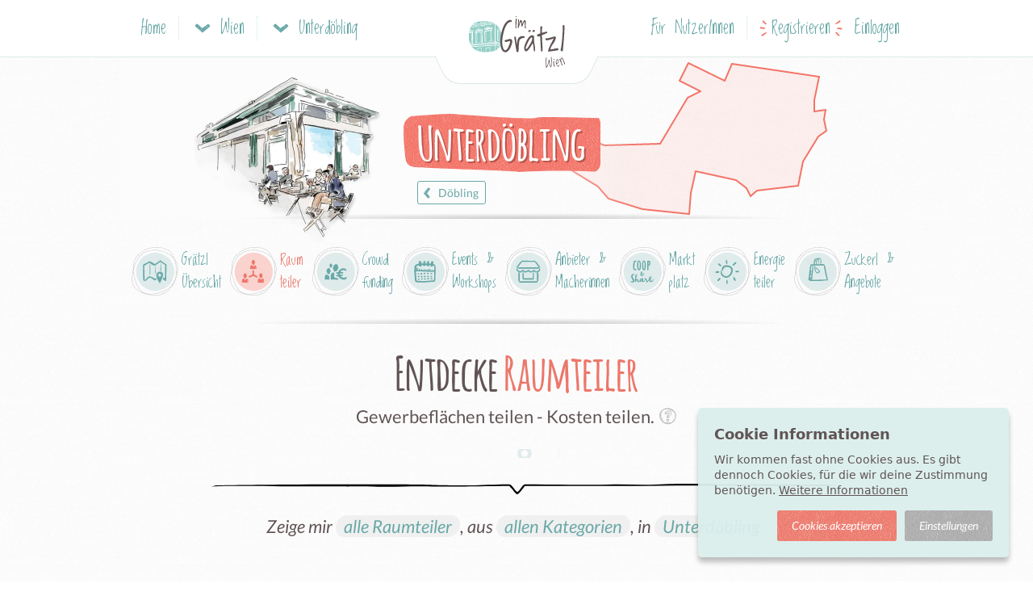

--- FILE ---
content_type: text/html; charset=utf-8
request_url: https://www.imgraetzl.at/unterdobling/raumteiler
body_size: 14606
content:
<!DOCTYPE html>
<html lang="de">
<head>
  
<title>Raumteiler im Grätzl Unterdöbling | Neue Räume &amp; Raumsuchende | imGrätzl.at</title>

<link rel="canonical" href="https://www.imgraetzl.at/unterdobling/raumteiler" />

  <meta name="description" content="Selbständige, Kreative und lokale Unternehmen teilen sich Gewerbeflächen um Kosten zu sparen. Jetzt neue Raumteiler aus dem Grätzl Unterdöbling im 19. Bezirk finden ..." />
  <meta name="robots" content="index, follow" />
  <meta property="og:title" content="Raumteiler im Grätzl Unterdöbling | Neue Räume &amp; Raumsuchende" />
  <meta property="og:description" content="Selbständige, Kreative und lokale Unternehmen teilen sich Gewerbeflächen um Kosten zu sparen. Jetzt neue Raumteiler aus dem Grätzl Unterdöbling im 19. Bezirk finden ..." />
  <meta property="og:image" content="https://assets-app.welocally.at/assets/meta/imgraetzl/og_raumteiler-2482c67758f035791b297c59e7bec0b5309eacca330ff082d1a8ce8230394e2a.jpg" />

<meta property="og:site_name" content="imGrätzl.at" />
<meta property="og:locale" content="de_DE" />

<meta http-equiv="X-UA-Compatible" content="IE=edge">
<meta http-equiv="language" content="de">
<meta name="viewport" content="width=device-width, initial-scale=1, maximum-scale=5">
<meta name="apple-mobile-web-app-capable" content="yes" />
<meta name="msapplication-tap-highlight" content="no" />
<meta name="google-site-verification" content="LSgg3WBUIokaZhSK4uO3MezLJjfnwvJX0vFDfnInsk8" />

<!-- FAVICONS -->
<link rel="apple-touch-icon" sizes="180x180" href="/apple-touch-icon.png">
<link rel="icon" type="image/png" sizes="32x32" href="/favicon-32x32.png">
<link rel="mask-icon" href="/safari-pinned-tab.svg" color="#83c7bd">
<meta name="theme-color" content="#ffffff">

  <meta name="csrf-param" content="authenticity_token" />
<meta name="csrf-token" content="UZmldL27OKefC33Xmp3LhKBgisYdCFl5lVzLx22qr4lliV2XH3f8Z6i9tCR1NulqaW3CYg2urfMpJFakvRujNw" />
  <script type="text/javascript">
(function() {
  var SPRITE_URL = "https://assets-app.welocally.at/assets/icon_sprite-4f58aed76628b0c425a7c02a62fd8d41fa962bda97a2a26980fbff3ac3a8c727.svg";
  if (!document.getElementById('svg-sprite')) {
    fetch(SPRITE_URL, {credentials: 'omit'})
      .then(function(r){ return r.text(); })
      .then(function(svg){
        var div = document.createElement('div');
        div.innerHTML = svg;
        var el = div.firstElementChild;
        el.id = 'svg-sprite';
        el.setAttribute('style', 'position:absolute;width:0;height:0;overflow:hidden;');
        document.body.appendChild(el);
      });
  }
})();
</script>


  <script type="text/javascript">
    // Check if Browser Supports WebP Image Format
    // See: https://github.com/djpogo/avif-webp-css-support
    !function(A){"use strict";var e="webp",t="avif";function s(A,e,t){var s=function(A){if(window.sessionStorage){var e=window.sessionStorage.getItem(A+"Support");if("false"===e||"true"===e)return"true"===e}return null}(A);if(null===s){var o=new Image;return o.onload=o.onerror=function(){t(A,2===o.height)},void(o.src=e)}a(A,s)}function a(s,a){if(a){var o=A.documentElement;o.classList?o.classList.add("webp"===s?e:t):o.className+=" "+s=="webp"?e:t,window.sessionStorage.setItem(s+"Support",!0)}else window.sessionStorage.setItem(s+"Support",!1)}s("webp","[data-uri]",a),s("avif","[data-uri]",a)}(document);

    // Init Gtag
    window.dataLayer = window.dataLayer || [];
    function gtag(){dataLayer.push(arguments);}

    // Init after Application Script is ready
    function applicationLoadedInit() {
      window.addEventListener('load', function() {
        APP.components.cookieTracking.init();
        APP.components.flashMsgEvents.init();
        setTimeout(function(){ APP.controllers.application.scrollToTarget() }, 200);
      });
    }
  </script>

  <style>
    main {max-width: 980px;}
  </style>

  <link rel="dns-prefetch" href="//welocally.at">

    <link rel="stylesheet" href="https://assets-app.welocally.at/assets/application-e0a53bf66914f4ad259d1892ead26465c3a1b527cfeb0f531d3ba4c90c9bf313.css" media="all" fetchpriority="high" />

  <script src="https://assets-app.welocally.at/assets/application-4f6f8b6caf03b97e6fedd11638994413804f0151ad151d35b426ff2f77faea00.js" fetchpriority="high" defer="defer" onload="applicationLoadedInit();"></script>
  

  <!-- DNS Prefetch for better Performance -->
    <link rel="preconnect" href="//api.mapbox.com" crossorigin>
  <link rel="dns-prefetch" href="//api.mapbox.com">
  <link rel="dns-prefetch" href="//www.googletagmanager.com">

  <link rel="icon" type="image/x-icon" href="https://assets-app.welocally.at/assets/favicon-444378b24db34880742eb3870a750ad1277bd60e000debbbb14b2df6757a536f.ico" />
  
  <meta name="sentry-trace" content="06203d091be9456f8bcd386031417214-5314706760674e22-0">
<meta name="baggage" content="sentry-trace_id=06203d091be9456f8bcd386031417214,sentry-sample_rate=0.2,sentry-sample_rand=0.569145,sentry-sampled=false,sentry-environment=production,sentry-release=v2057,sentry-public_key=0fb0e3a37d86e643f8f502a37931d202">
</head>

<body
  data-controller="graetzls"
  data-region="wien"
  data-domain="imgraetzl.at"
  data-uaid="G-TG0TEXE9MY"
  data-env-mode="prod"
  data-userid=""
  class="
    
    
    region-wien
    graetzls
  ">

  <header class="navigation">
  <div class="inner">
    <div class="nav-body">
      <div class="nav-site">
  <a class="nav-mobile-toggle" data-dropdown="nav-site-main" href="javascript:">
    <svg class='icon-layout-text icon'><use xlink:href='#icon-layout-text'></use></svg>
    <span class="nav-mobile-toggle-label">Navigation</span>
</a>
  <div class="nav-dropdown-menu" id="nav-site-main">
    <div class="nav-dropdown-submenu shown" id="nav-submenu-site-city">
      <a class="half region-switch nav-menu-item" href="/region/karte"><svg class='icon-region-wien icon'><use xlink:href='#icon-region-wien'></use></svg>Wien Übersicht</a>
      <a class="half region-switch globe nav-menu-item" data-submenu="nav-submenu-regions" href="javascript:"><svg class='icon-globe icon'><use xlink:href='#icon-globe'></use></svg><span class="arrow"><svg class='icon-arrow-right-2 icon'><use xlink:href='#icon-arrow-right-2'></use></svg></span></a>
        <a class="nav-menu-item" data-submenu="nav-submenu-site-location" href="javascript:"><svg class='icon-home icon'><use xlink:href='#icon-home'></use></svg>Unterdöbling<span class="arrow"><svg class='icon-arrow-right-2 icon'><use xlink:href='#icon-arrow-right-2'></use></svg></span></a>
      <a class="nav-menu-item" href="/foerdermitgliedschaft"><svg class='icon-abo icon'><use xlink:href='#icon-abo'></use></svg>imGrätzl Fördermitgliedschaft</a>
      <a class="nav-menu-item" href="/region/raumteiler"><svg class='icon-raumteiler icon'><use xlink:href='#icon-raumteiler'></use></svg>Raumteiler</a>
      <a class="nav-menu-item" href="/region/crowdfunding"><svg class='icon-crowd icon'><use xlink:href='#icon-crowd'></use></svg>Crowdfunding</a>
      <a class="nav-menu-item" href="/region/treffen"><svg class='icon-calendar-2 icon'><use xlink:href='#icon-calendar-2'></use></svg>Events &amp; Workshops</a>
      <a class="nav-menu-item" href="/region/locations"><svg class='icon-location icon'><use xlink:href='#icon-location'></use></svg>Anbieter &amp; Macherinnen</a>
      <a class="nav-menu-item" href="/region/coop-share"><svg class='icon-coop-and-share icon'><use xlink:href='#icon-coop-and-share'></use></svg>Coop &amp; Share Marktplatz</a>
      <a class="nav-menu-item" href="/region/energieteiler"><svg class='icon-sun icon'><use xlink:href='#icon-sun'></use></svg>Energieteiler</a>
      <a class="nav-menu-item" href="/region/zuckerl"><svg class='icon-shopping-bag icon'><use xlink:href='#icon-shopping-bag'></use></svg>Zuckerl &amp; Angebote</a>
      <a class="nav-menu-item" href="/region/gruppen"><svg class='icon-speech-bubble icon'><use xlink:href='#icon-speech-bubble'></use></svg>Gruppen</a>
      <a class="nav-menu-item" href="/info"><svg class='icon-lightbulb icon'><use xlink:href='#icon-lightbulb'></use></svg>Infos &amp; Services</a>
      <a class="discover nav-menu-item" target="_blank" href="https://blog.imgraetzl.at"><svg class='icon-coffee icon'><use xlink:href='#icon-coffee'></use></svg>Blog</a>
    </div>
    <div class="nav-dropdown-submenu" id="nav-submenu-regions">
      <a class="half nav-menu-item" data-submenu="nav-submenu-site-city" href="javascript:"><svg class='icon-arrow-left-2 icon'><use xlink:href='#icon-arrow-left-2'></use></svg>Zurück</a>
      <a class="half nav-menu-item center" href="https://www.welocally.at/home">
        <img loading="lazy" class="logo-mobile" height="30" src="https://assets-app.welocally.at/assets/regions/logo-2368009f3de060d812fca897b2ee942e75c335502e70646a3ae885040746f795.svg" />
</a>        <a class="nav-menu-item active-region " href="https://imgraetzl.at/region/karte"><svg class='icon-region-wien icon'><use xlink:href='#icon-region-wien'></use></svg>Wien</a>
        <a class="nav-menu-item  " href="https://graz.welocally.at/region/karte"><svg class='icon-region-graz icon'><use xlink:href='#icon-region-graz'></use></svg>Graz</a>
        <a class="nav-menu-item  " href="https://linz.welocally.at/region/karte"><svg class='icon-region-linz icon'><use xlink:href='#icon-region-linz'></use></svg>Linz</a>
        <a class="nav-menu-item  " href="https://innsbruck.welocally.at/region/karte"><svg class='icon-region-innsbruck icon'><use xlink:href='#icon-region-innsbruck'></use></svg>Innsbruck</a>
        <a class="nav-menu-item  " href="https://muehlviertler-kernland.welocally.at/region/karte"><svg class='icon-region-muehlviertler-kernland icon'><use xlink:href='#icon-region-muehlviertler-kernland'></use></svg>Mühlviertler Kernland</a>
        <a class="nav-menu-item  " href="https://kaernten.welocally.at/region/karte"><svg class='icon-region-kaernten icon'><use xlink:href='#icon-region-kaernten'></use></svg>Kärnten</a>
    </div>
    <div class="nav-dropdown-menu nav-dropdown-submenu" id="nav-submenu-site-location">
        <a class=" nav-menu-item" data-submenu="nav-submenu-site-city" href="javascript:"><svg class='icon-arrow-left-2 icon'><use xlink:href='#icon-arrow-left-2'></use></svg>Zurück</a>
        <a class="nav-menu-item" href="/unterdobling"><svg class='icon-home icon'><use xlink:href='#icon-home'></use></svg>Unterdöbling</a>
        <a class="nav-menu-item" href="/unterdobling/raumteiler"><svg class='icon-raumteiler icon'><use xlink:href='#icon-raumteiler'></use></svg>Raumteiler</a>
        <a class="nav-menu-item" href="/unterdobling/crowdfunding"><svg class='icon-crowd icon'><use xlink:href='#icon-crowd'></use></svg>Crowdfunding</a>
        <a class="nav-menu-item" href="/unterdobling/treffen"><svg class='icon-calendar-2 icon'><use xlink:href='#icon-calendar-2'></use></svg>Events &amp; Workshops</a>
        <a class="nav-menu-item" href="/unterdobling/locations"><svg class='icon-location icon'><use xlink:href='#icon-location'></use></svg>Anbieter &amp; Macherinnen</a>
        <a class="nav-menu-item" href="/unterdobling/coop-share"><svg class='icon-coop-and-share icon'><use xlink:href='#icon-coop-and-share'></use></svg>Coop &amp; Share Marktplatz</a>
        <a class="nav-menu-item" href="/unterdobling/energieteiler"><svg class='icon-sun icon'><use xlink:href='#icon-sun'></use></svg>Energieteiler</a>
        <a class="nav-menu-item" href="/unterdobling/gruppen"><svg class='icon-speech-bubble icon'><use xlink:href='#icon-speech-bubble'></use></svg>Gruppen</a>
        <a class="nav-menu-item" href="/unterdobling/zuckerl"><svg class='icon-shopping-bag icon'><use xlink:href='#icon-shopping-bag'></use></svg>Zuckerl &amp; Angebote</a>
    </div>

  </div>

  <a class="nav-top-link nav-home-link" href="/">Home</a>

  <a class="nav-top-link nav-city-link" data-dropdown="nav-site-city" href="javascript:">
    <svg class='icon-arrow-down-2 icon'><use xlink:href='#icon-arrow-down-2'></use></svg> <span>Wien</span>
</a>
  <div class="nav-dropdown-menu" id="nav-site-city">
    <div class="nav-dropdown-submenu shown" id="nav-submenu-city-main">
        <a class="half region-switch nav-menu-item" href="/region/karte"><svg class='icon-region-wien icon'><use xlink:href='#icon-region-wien'></use></svg>Wien Übersicht</a>
        <a class="half region-switch globe nav-menu-item" data-submenu="nav-submenu-desk-regions" href="javascript:"><svg class='icon-globe icon'><use xlink:href='#icon-globe'></use></svg><span class="arrow"><svg class='icon-arrow-right-2 icon'><use xlink:href='#icon-arrow-right-2'></use></svg></span></a>
        <a class="nav-menu-item" href="/foerdermitgliedschaft"><svg class='icon-abo icon'><use xlink:href='#icon-abo'></use></svg>imGrätzl Fördermitgliedschaft</a>
        <a class="nav-menu-item" href="/region/raumteiler"><svg class='icon-raumteiler icon'><use xlink:href='#icon-raumteiler'></use></svg>Raumteiler</a>
        <a class="nav-menu-item" href="/region/crowdfunding"><svg class='icon-crowd icon'><use xlink:href='#icon-crowd'></use></svg>Crowdfunding</a>
        <a class="nav-menu-item" href="/region/treffen"><svg class='icon-calendar-2 icon'><use xlink:href='#icon-calendar-2'></use></svg>Events &amp; Workshops</a>
        <a class="nav-menu-item" href="/region/locations"><svg class='icon-location icon'><use xlink:href='#icon-location'></use></svg>Anbieter &amp; Macherinnen</a>
        <a class="nav-menu-item" href="/region/coop-share"><svg class='icon-coop-and-share icon'><use xlink:href='#icon-coop-and-share'></use></svg>Coop &amp; Share Marktplatz</a>
        <a class="nav-menu-item" href="/region/energieteiler"><svg class='icon-sun icon'><use xlink:href='#icon-sun'></use></svg>Energieteiler</a>
        <a class="nav-menu-item" href="/region/gruppen"><svg class='icon-speech-bubble icon'><use xlink:href='#icon-speech-bubble'></use></svg>Gruppen</a>
        <a class="nav-menu-item" href="/region/zuckerl"><svg class='icon-shopping-bag icon'><use xlink:href='#icon-shopping-bag'></use></svg>Zuckerl &amp; Angebote</a>
        <a class="nav-menu-item" href="/info"><svg class='icon-lightbulb icon'><use xlink:href='#icon-lightbulb'></use></svg>Infos &amp; Services</a>
        <a class="discover nav-menu-item" target="_blank" href="https://blog.imgraetzl.at"><svg class='icon-coffee icon'><use xlink:href='#icon-coffee'></use></svg>Blog</a>
    </div>
    <div class="nav-dropdown-submenu" id="nav-submenu-desk-regions">
      <a class="half nav-menu-item" data-submenu="nav-submenu-city-main" href="javascript:"><svg class='icon-arrow-left-2 icon'><use xlink:href='#icon-arrow-left-2'></use></svg>Zurück</a>
      <a class="half nav-menu-item center" href="https://www.welocally.at/home">
        <img loading="lazy" class="logo-mobile" height="30" src="https://assets-app.welocally.at/assets/regions/logo-2368009f3de060d812fca897b2ee942e75c335502e70646a3ae885040746f795.svg" />
</a>        <a class="nav-menu-item active-region " href="https://imgraetzl.at/region/karte"><svg class='icon-region-wien icon'><use xlink:href='#icon-region-wien'></use></svg>Wien</a>
        <a class="nav-menu-item  " href="https://graz.welocally.at/region/karte"><svg class='icon-region-graz icon'><use xlink:href='#icon-region-graz'></use></svg>Graz</a>
        <a class="nav-menu-item  " href="https://linz.welocally.at/region/karte"><svg class='icon-region-linz icon'><use xlink:href='#icon-region-linz'></use></svg>Linz</a>
        <a class="nav-menu-item  " href="https://innsbruck.welocally.at/region/karte"><svg class='icon-region-innsbruck icon'><use xlink:href='#icon-region-innsbruck'></use></svg>Innsbruck</a>
        <a class="nav-menu-item  " href="https://muehlviertler-kernland.welocally.at/region/karte"><svg class='icon-region-muehlviertler-kernland icon'><use xlink:href='#icon-region-muehlviertler-kernland'></use></svg>Mühlviertler Kernland</a>
        <a class="nav-menu-item  " href="https://kaernten.welocally.at/region/karte"><svg class='icon-region-kaernten icon'><use xlink:href='#icon-region-kaernten'></use></svg>Kärnten</a>
    </div>
  </div>

    <a class="nav-top-link nav-location-link" data-dropdown="nav-site-location" href="javascript:">
      <svg class='icon-arrow-down-2 icon'><use xlink:href='#icon-arrow-down-2'></use></svg>
      <span>
        Unterdöbling
</a>
  <div class="nav-dropdown-menu" id="nav-site-location">
      <a class="nav-menu-item" href="/unterdobling"><svg class='icon-home icon'><use xlink:href='#icon-home'></use></svg>Unterdöbling</a>
      <a class="nav-menu-item" href="/unterdobling/raumteiler"><svg class='icon-raumteiler icon'><use xlink:href='#icon-raumteiler'></use></svg>Raumteiler</a>
      <a class="nav-menu-item" href="/unterdobling/crowdfunding"><svg class='icon-crowd icon'><use xlink:href='#icon-crowd'></use></svg>Crowdfunding</a>
      <a class="nav-menu-item" href="/unterdobling/treffen"><svg class='icon-calendar-2 icon'><use xlink:href='#icon-calendar-2'></use></svg>Events &amp; Workshops</a>
      <a class="nav-menu-item" href="/unterdobling/locations"><svg class='icon-location icon'><use xlink:href='#icon-location'></use></svg>Anbieter &amp; Macherinnen</a>
      <a class="nav-menu-item" href="/unterdobling/coop-share"><svg class='icon-coop-and-share icon'><use xlink:href='#icon-coop-and-share'></use></svg>Coop &amp; Share Marktplatz</a>
      <a class="nav-menu-item" href="/unterdobling/energieteiler"><svg class='icon-sun icon'><use xlink:href='#icon-sun'></use></svg>Energieteiler</a>
      <a class="nav-menu-item" href="/unterdobling/zuckerl"><svg class='icon-shopping-bag icon'><use xlink:href='#icon-shopping-bag'></use></svg>Zuckerl &amp; Angebote</a>
      <a class="nav-menu-item" href="/unterdobling/gruppen"><svg class='icon-speech-bubble icon'><use xlink:href='#icon-speech-bubble'></use></svg>Gruppen</a>
  </div>

</div>


      <div class="nav-logo">
        <a href="/">
          <img class="logo-desktop" alt="logo" width="120" height="84" src="https://assets-app.welocally.at/assets/regions/wien/logo-6ff9ee37413ca8e76ebfa5cd0727a4cb4ad0710ce35e00b75a61bc34cc5366d1.svg" />
          <img class="logo-mobile" alt="logo" width="45" height="25" src="https://assets-app.welocally.at/assets/regions/wien/logo_reduced-673685c5cac4f10226b8cbbdbaa2c792a9db7c2df8dd2d963948d2662dece0a8.svg" />
</a>      </div>

        <div class="nav-guest">
  <a class="nav-top-link nav-plain-link" href="/info">Für NutzerInnen</a>
  <a class="nav-top-link flare" rel="nofollow" href="/users/registrierung?origin=%2Funterdobling%2Fraumteiler">Registrieren</a>
  <a class="nav-top-link" rel="nofollow" href="/users/login">Einloggen</a>
</div>

    </div>
  </div>
</header>

  <div id="flash"></div>


  <main>
    

<section class="graetzls rooms">
  <div class="mapImgBlock -hasillu">
  <script>
//<![CDATA[
window.addEventListener('load', function() {if ($('#area-map').is(':visible')) {APP.components.areaMap.init($("#area-map"));}});
//]]>
</script><div id="area-map" data-areas="{&quot;type&quot;:&quot;FeatureCollection&quot;,&quot;features&quot;:[{&quot;type&quot;:&quot;Feature&quot;,&quot;geometry&quot;:{&quot;type&quot;:&quot;Polygon&quot;,&quot;coordinates&quot;:[[[16.338,48.253955],[16.336991,48.252712],[16.33926,48.251937],[16.337871,48.251458],[16.334973,48.248243],[16.329004,48.2481],[16.326885,48.248704],[16.325844,48.247536],[16.324781,48.247165],[16.324577,48.246722],[16.325012,48.246643],[16.328306,48.245218],[16.329497,48.244328],[16.333075,48.243614],[16.338069,48.243274],[16.33822,48.244764],[16.338767,48.246257],[16.33955,48.246118],[16.341358,48.245939],[16.342361,48.245721],[16.342989,48.245671],[16.343557,48.245425],[16.344137,48.24511],[16.344598,48.244521],[16.345263,48.244928],[16.349667,48.245243],[16.349796,48.245989],[16.350172,48.246989],[16.351807,48.248754],[16.352666,48.249154],[16.352387,48.249969],[16.352516,48.250612],[16.351336,48.250526],[16.351313,48.251337],[16.351695,48.252212],[16.351878,48.252962],[16.342581,48.253912],[16.341825,48.252683],[16.338,48.253955]]]},&quot;properties&quot;:{&quot;id&quot;:157,&quot;name&quot;:&quot;Unterdöbling&quot;,&quot;url&quot;:&quot;/unterdobling&quot;},&quot;id&quot;:157}]}"></div><div class="activeArea"></div>
  <div class="illuDistrict"></div>
  <div class="mapInfoText"></div>

  <div class="navBlock">
    <h1>Unterdöbling</h1>
    <div class="links">
            <a class="toOverview" href="/bezirk/dobling-1190">
              <svg class='icon-arrow-left-2 icon'><use xlink:href='#icon-arrow-left-2'></use></svg> Döbling
</a>    </div>
  </div>
</div>

  <div class="navigation-bar-wrp">
  <div class="navigation-bar -small overthrow">


      <a class="iconfilter" href="/unterdobling">
        <svg class='icon-map-location icon'><use xlink:href='#icon-map-location'></use></svg>
        <div class="txt">Grätzl <br/>Übersicht</div>
</a>
      <a class="iconfilter active" aria-current="page" href="/unterdobling/raumteiler">
        <svg class='icon-raumteiler icon'><use xlink:href='#icon-raumteiler'></use></svg>
        <div class="txt">Raum<br/>teiler</div>
</a>
      <a class="iconfilter" href="/unterdobling/crowdfunding">
        <svg class='icon-crowd icon'><use xlink:href='#icon-crowd'></use></svg>
        <div class="txt">Crowd<br/>funding</div>
</a>
      <a class="iconfilter" href="/unterdobling/treffen">
        <svg class='icon-calendar-2 icon'><use xlink:href='#icon-calendar-2'></use></svg>
        <div class="txt">Events & <br/>Workshops</div>
</a>
      <a class="iconfilter" href="/unterdobling/locations">
        <svg class='icon-location icon'><use xlink:href='#icon-location'></use></svg>
        <div class="txt">Anbieter &<br/>Macherinnen</div>
</a>
      <a class="iconfilter" href="/unterdobling/coop-share">
        <svg class='icon-coop-and-share icon'><use xlink:href='#icon-coop-and-share'></use></svg>
        <div class="txt">Markt <br/>platz</div>
</a>
      <a class="iconfilter" href="/unterdobling/energieteiler">
        <svg class='icon-sun icon'><use xlink:href='#icon-sun'></use></svg>
        <div class="txt">Energie<br/>teiler</div>
</a>
      <a class="iconfilter" href="/unterdobling/zuckerl">
        <svg class='icon-shopping-bag icon'><use xlink:href='#icon-shopping-bag'></use></svg>
        <div class="txt">Zuckerl &<br/>Angebote</div>
</a>

  </div>
</div>


  <div class="hl-subtext -cards">
    <h1>Entdecke <span>Raumteiler</span></h1>
    <p>Gewerbeflächen teilen - Kosten teilen. <a class="hint-questionlink" href="/info/raumteiler">
  <svg class='icon-questions-answers icon'><use xlink:href='#icon-questions-answers'></use></svg>
</a></p>
  </div>

  <div class="category-slider-container loading">
  <div id="category-slider" data-label="Raumteiler" class="cS-hidden">
    <!-- RoomOffers with Rental Option-->
      <div class="-category -special-category" data-id="kurzzeitmiete" data-label="Kurzzeitmiete" data-slug="kurzzeitmiete">
        <picture>
          <source srcset="https://assets-app.welocally.at/assets/categories/kurzzeitmieten-fa78b64528931706dcc14e2f14d2c06c9747dd146eccc2772aa82a399c2ef9d0.webp" type="image/webp" />
          <img class="attachment room_category main_photo categoryImg" loading="lazy" width="257" height="385" src="https://assets-app.welocally.at/assets/categories/kurzzeitmieten-807a9a1eb00a9f56fe7bbc063e52370e2bce335ab7056965c003a0d760287f92.jpg" />
        </picture>
        <div class="cat -kurzzeitmiete">
          <img class="catimg" width="85" height="85" loading="lazy" data-src="https://assets-app.welocally.at/assets/svg/icon-kringel-kurzzeitmiete-d82b97d6808d0da91ee5bbb1c210dad6dfc30bf93604ecc9f6ededf3a7071269.svg" data-srcactive="https://assets-app.welocally.at/assets/svg/icon-kringel-kurzzeitmiete-active-7efe640923d8219595458cfc76496b8f3c1abcfcd4c5be833884ed2709dda867.svg" src="https://assets-app.welocally.at/assets/svg/icon-kringel-kurzzeitmiete-d82b97d6808d0da91ee5bbb1c210dad6dfc30bf93604ecc9f6ededf3a7071269.svg" />
        </div>
        <h3><a href="/region/raumteiler/category/kurzzeitmiete">Kurzzeitmiete</a></h3>
        <button name="button" type="submit" class="close-ico">
          <svg class='icon-cross icon'><use xlink:href='#icon-cross'></use></svg>
</button>      </div>
    <!-- /RoomOffers with Rental Option-->
      <div class="-category" data-id="2" data-label="Büroraum" data-slug="bueroraum">
        <picture><source srcset="https://assets-s3.welocally.at/shrine/store/c7b1268d08c52f8b1462ef5b65bcb741.webp" type="image/webp" /><img loading="lazy" alt="Büroraum" class="categoryImg" src="https://assets-s3.welocally.at/shrine/store/7c5617e4bf490ec19b89b6b6858f435c.jpg" /></picture>
        <div class="cat -bueroraum">
          <img class="catimg" width="85" height="85" loading="lazy" data-src="https://assets-app.welocally.at/assets/svg/icon-kringel-bueroraum-a9da453a8f816a10f6c6ff4b45a774f84cf2da21e07ce90b031e608b6d3262d7.svg" data-srcactive="https://assets-app.welocally.at/assets/svg/icon-kringel-bueroraum-active-ce473dbdd84cc6a2bef1ba2f35a9273a7fba4631735c41dc238e0ef4e1873452.svg" src="https://assets-app.welocally.at/assets/svg/icon-kringel-bueroraum-a9da453a8f816a10f6c6ff4b45a774f84cf2da21e07ce90b031e608b6d3262d7.svg" />
        </div>
        <h3><a href="/region/raumteiler/category/bueroraum">Büroraum</a></h3>
        <button name="button" type="submit" class="close-ico">
          <svg class='icon-cross icon'><use xlink:href='#icon-cross'></use></svg>
</button>      </div>
      <div class="-category" data-id="4" data-label="Praxisraum" data-slug="praxisraum">
        <picture><source srcset="https://assets-s3.welocally.at/shrine/store/8608fe0f21cbb9a8e3d4081c164441bb.webp" type="image/webp" /><img loading="lazy" alt="Praxisraum" class="categoryImg" src="https://assets-s3.welocally.at/shrine/store/b5c4bd4c890c7fed0c4f946b3e3cf9ce.jpg" /></picture>
        <div class="cat -praxis">
          <img class="catimg" width="85" height="85" loading="lazy" data-src="https://assets-app.welocally.at/assets/svg/icon-kringel-praxis-94ea2f5e767791733d13e5ba508cb65175beecc79942e6f684005e0db3381901.svg" data-srcactive="https://assets-app.welocally.at/assets/svg/icon-kringel-praxis-active-fdd17f5d8682f07d3f0a0821b1c97b76a8d4f12535cce917ecf8ca4955da7135.svg" src="https://assets-app.welocally.at/assets/svg/icon-kringel-praxis-94ea2f5e767791733d13e5ba508cb65175beecc79942e6f684005e0db3381901.svg" />
        </div>
        <h3><a href="/region/raumteiler/category/praxisraum">Praxisraum</a></h3>
        <button name="button" type="submit" class="close-ico">
          <svg class='icon-cross icon'><use xlink:href='#icon-cross'></use></svg>
</button>      </div>
      <div class="-category" data-id="7" data-label="Werkstatt" data-slug="werkstatt">
        <picture><source srcset="https://assets-s3.welocally.at/shrine/store/291e8dd1604c644221885e0103e45b16.webp" type="image/webp" /><img loading="lazy" alt="Werkstatt" class="categoryImg" src="https://assets-s3.welocally.at/shrine/store/456f989da8db19267c556261eef0d39d.jpg" /></picture>
        <div class="cat -werkstatt">
          <img class="catimg" width="85" height="85" loading="lazy" data-src="https://assets-app.welocally.at/assets/svg/icon-kringel-werkstatt-3d426c455d49db7239c28c5091dea7156f6094ff6d6594778df292a217feefdb.svg" data-srcactive="https://assets-app.welocally.at/assets/svg/icon-kringel-werkstatt-active-817fbaeffe13696394bc2aa20628c8db5acbfc2d8eb9cf4d1a6e640b0581ad8d.svg" src="https://assets-app.welocally.at/assets/svg/icon-kringel-werkstatt-3d426c455d49db7239c28c5091dea7156f6094ff6d6594778df292a217feefdb.svg" />
        </div>
        <h3><a href="/region/raumteiler/category/werkstatt">Werkstatt</a></h3>
        <button name="button" type="submit" class="close-ico">
          <svg class='icon-cross icon'><use xlink:href='#icon-cross'></use></svg>
</button>      </div>
      <div class="-category" data-id="5" data-label="Studio, Yoga, Pilates, Tanz" data-slug="studio-yoga-pilates-tanz">
        <picture><source srcset="https://assets-s3.welocally.at/shrine/store/7b455daa3b4afdfa29002fd2b6a71588.webp" type="image/webp" /><img loading="lazy" alt="Studio, Yoga, Pilates, Tanz" class="categoryImg" src="https://assets-s3.welocally.at/shrine/store/cec57eb04b901e708c5a4c97afde27a5.jpg" /></picture>
        <div class="cat -yoga">
          <img class="catimg" width="85" height="85" loading="lazy" data-src="https://assets-app.welocally.at/assets/svg/icon-kringel-yoga-cc154dc43b75f26f600f6abad7e28210f3e63ee2a58ad1e4fc47e2872b10b1da.svg" data-srcactive="https://assets-app.welocally.at/assets/svg/icon-kringel-yoga-active-57f16519c99b218cf825f16f66d1191d5ee775f6910e53af0afd68e09453bb77.svg" src="https://assets-app.welocally.at/assets/svg/icon-kringel-yoga-cc154dc43b75f26f600f6abad7e28210f3e63ee2a58ad1e4fc47e2872b10b1da.svg" />
        </div>
        <h3><a href="/region/raumteiler/category/studio-yoga-pilates-tanz">Studio, Yoga, Pilates, Tanz</a></h3>
        <button name="button" type="submit" class="close-ico">
          <svg class='icon-cross icon'><use xlink:href='#icon-cross'></use></svg>
</button>      </div>
      <div class="-category" data-id="6" data-label="Atelier" data-slug="atelier">
        <picture><source srcset="https://assets-s3.welocally.at/shrine/store/ff53c3eb913a86044e02fb68446b54e6.webp" type="image/webp" /><img loading="lazy" alt="Atelier" class="categoryImg" src="https://assets-s3.welocally.at/shrine/store/29dadc5879089c517844bd7f2e8f54e3.jpg" /></picture>
        <div class="cat -atelier">
          <img class="catimg" width="85" height="85" loading="lazy" data-src="https://assets-app.welocally.at/assets/svg/icon-kringel-atelier-b851d957fa526e7a617789139b5d633a6b7b750b4ff3f8661eb648f5c796c9fd.svg" data-srcactive="https://assets-app.welocally.at/assets/svg/icon-kringel-atelier-active-0afc9220a3d1f7ede5b26caeddcc18d81de896dcd816e78be745acdaaa899b9c.svg" src="https://assets-app.welocally.at/assets/svg/icon-kringel-atelier-b851d957fa526e7a617789139b5d633a6b7b750b4ff3f8661eb648f5c796c9fd.svg" />
        </div>
        <h3><a href="/region/raumteiler/category/atelier">Atelier</a></h3>
        <button name="button" type="submit" class="close-ico">
          <svg class='icon-cross icon'><use xlink:href='#icon-cross'></use></svg>
</button>      </div>
      <div class="-category" data-id="3" data-label="Geschäftslokal" data-slug="geschaeftslokal">
        <picture><source srcset="https://assets-s3.welocally.at/shrine/store/860272e11b646ce0282aa4ee1292a24d.webp" type="image/webp" /><img loading="lazy" alt="Geschäftslokal" class="categoryImg" src="https://assets-s3.welocally.at/shrine/store/ab2b6d3dcd73416964419fc69af7f117.jpg" /></picture>
        <div class="cat -geschaeftslokal">
          <img class="catimg" width="85" height="85" loading="lazy" data-src="https://assets-app.welocally.at/assets/svg/icon-kringel-geschaeftslokal-607da43dd3441d921633ef7dd72fea4e70c34ff2b8e1231359d7a65f28b485bb.svg" data-srcactive="https://assets-app.welocally.at/assets/svg/icon-kringel-geschaeftslokal-active-92651d21336f5e7bd41dc6bcbea63b3188927b7bf65c8c2380e2f550f7a96840.svg" src="https://assets-app.welocally.at/assets/svg/icon-kringel-geschaeftslokal-607da43dd3441d921633ef7dd72fea4e70c34ff2b8e1231359d7a65f28b485bb.svg" />
        </div>
        <h3><a href="/region/raumteiler/category/geschaeftslokal">Geschäftslokal</a></h3>
        <button name="button" type="submit" class="close-ico">
          <svg class='icon-cross icon'><use xlink:href='#icon-cross'></use></svg>
</button>      </div>
      <div class="-category" data-id="11" data-label="Veranstaltungsraum" data-slug="veranstaltungsraum">
        <picture><source srcset="https://assets-s3.welocally.at/shrine/store/2fe2367080be83ce289be14b1bd66690.webp" type="image/webp" /><img loading="lazy" alt="Veranstaltungsraum" class="categoryImg" src="https://assets-s3.welocally.at/shrine/store/e619e44df394495d4a871fce088e7d36.jpg" /></picture>
        <div class="cat -veranstaltung">
          <img class="catimg" width="85" height="85" loading="lazy" data-src="https://assets-app.welocally.at/assets/svg/icon-kringel-veranstaltung-40e52684edbde9b3ead4ceea9f22684cd0314c68196719b5619d484f3046f67d.svg" data-srcactive="https://assets-app.welocally.at/assets/svg/icon-kringel-veranstaltung-active-6434cc3a9ac9b4c303f09366be4e4ca6193d333ca17d6ea7393a5cc9b2ede1cc.svg" src="https://assets-app.welocally.at/assets/svg/icon-kringel-veranstaltung-40e52684edbde9b3ead4ceea9f22684cd0314c68196719b5619d484f3046f67d.svg" />
        </div>
        <h3><a href="/region/raumteiler/category/veranstaltungsraum">Veranstaltungsraum</a></h3>
        <button name="button" type="submit" class="close-ico">
          <svg class='icon-cross icon'><use xlink:href='#icon-cross'></use></svg>
</button>      </div>
      <div class="-category" data-id="12" data-label="Pop-Up Nutzung" data-slug="pop-up-nutzung">
        <picture><source srcset="https://assets-s3.welocally.at/shrine/store/c097e51954384190ac0232b7b8a78fa2.webp" type="image/webp" /><img loading="lazy" alt="Pop-Up Nutzung" class="categoryImg" src="https://assets-s3.welocally.at/shrine/store/5af1c2ad747abc76f7612df199ee997d.jpg" /></picture>
        <div class="cat -popup">
          <img class="catimg" width="85" height="85" loading="lazy" data-src="https://assets-app.welocally.at/assets/svg/icon-kringel-popup-e7cd79ef5c0878146434833a3852b4def58ff2a4a7d424056623843028ef305f.svg" data-srcactive="https://assets-app.welocally.at/assets/svg/icon-kringel-popup-active-4d0162b84d7b269322c16db442d46e938cf08aabec464761b6cacb9610571762.svg" src="https://assets-app.welocally.at/assets/svg/icon-kringel-popup-e7cd79ef5c0878146434833a3852b4def58ff2a4a7d424056623843028ef305f.svg" />
        </div>
        <h3><a href="/region/raumteiler/category/pop-up-nutzung">Pop-Up Nutzung</a></h3>
        <button name="button" type="submit" class="close-ico">
          <svg class='icon-cross icon'><use xlink:href='#icon-cross'></use></svg>
</button>      </div>
      <div class="-category" data-id="1" data-label="Arbeitsplatz, Coworking Space" data-slug="arbeitsplatz-coworking-space">
        <picture><source srcset="https://assets-s3.welocally.at/shrine/store/5c95ae46f12845010d5a3e69b2cb1c67.webp" type="image/webp" /><img loading="lazy" alt="Arbeitsplatz, Coworking Space" class="categoryImg" src="https://assets-s3.welocally.at/shrine/store/5eacd46949376d61750479a26138b204.jpg" /></picture>
        <div class="cat -coworking">
          <img class="catimg" width="85" height="85" loading="lazy" data-src="https://assets-app.welocally.at/assets/svg/icon-kringel-coworking-5a60c29725bcf495e8312677c77d8c3589d2cf45a35d96cb4d8a23d64efe1931.svg" data-srcactive="https://assets-app.welocally.at/assets/svg/icon-kringel-coworking-active-644ac363a1acbf65d47af324d1bfeb02baa6271ac95484873004c81ca201cdcf.svg" src="https://assets-app.welocally.at/assets/svg/icon-kringel-coworking-5a60c29725bcf495e8312677c77d8c3589d2cf45a35d96cb4d8a23d64efe1931.svg" />
        </div>
        <h3><a href="/region/raumteiler/category/arbeitsplatz-coworking-space">Arbeitsplatz, Coworking Space</a></h3>
        <button name="button" type="submit" class="close-ico">
          <svg class='icon-cross icon'><use xlink:href='#icon-cross'></use></svg>
</button>      </div>
      <div class="-category" data-id="8" data-label="Seminarraum, Meetingraum" data-slug="seminarraum-meetingraum">
        <picture><source srcset="https://assets-s3.welocally.at/shrine/store/f369e8ed856b54c73903cefbffc87884.webp" type="image/webp" /><img loading="lazy" alt="Seminarraum, Meetingraum" class="categoryImg" src="https://assets-s3.welocally.at/shrine/store/31521e6d5c50b07eee5ac4ef6e3a5829.jpg" /></picture>
        <div class="cat -seminarraum">
          <img class="catimg" width="85" height="85" loading="lazy" data-src="https://assets-app.welocally.at/assets/svg/icon-kringel-seminarraum-45cad44010d51eb800e77a1b7bfa0a683897f11e63e4a79c21127aba984d963a.svg" data-srcactive="https://assets-app.welocally.at/assets/svg/icon-kringel-seminarraum-active-690c1197ee1ea8db412fc7b08f0159bb09ba8f54eb2a74d007c5780703e17c14.svg" src="https://assets-app.welocally.at/assets/svg/icon-kringel-seminarraum-45cad44010d51eb800e77a1b7bfa0a683897f11e63e4a79c21127aba984d963a.svg" />
        </div>
        <h3><a href="/region/raumteiler/category/seminarraum-meetingraum">Seminarraum, Meetingraum</a></h3>
        <button name="button" type="submit" class="close-ico">
          <svg class='icon-cross icon'><use xlink:href='#icon-cross'></use></svg>
</button>      </div>
      <div class="-category" data-id="9" data-label="Proberaum" data-slug="proberaum">
        <picture><source srcset="https://assets-s3.welocally.at/shrine/store/0554289b1e0233608c652e904eed5081.webp" type="image/webp" /><img loading="lazy" alt="Proberaum" class="categoryImg" src="https://assets-s3.welocally.at/shrine/store/502ae504aff462521c2891fc874d94e0.jpg" /></picture>
        <div class="cat -proberaum">
          <img class="catimg" width="85" height="85" loading="lazy" data-src="https://assets-app.welocally.at/assets/svg/icon-kringel-proberaum-ad1788d3dd179197c8cff874ba89211a0d9e6de75715ac5fdb65c072e389a9a0.svg" data-srcactive="https://assets-app.welocally.at/assets/svg/icon-kringel-proberaum-active-8897446b04666d5fc49089d9ee68171dc327eeb3fe3791ce7e3dd93369c1fee2.svg" src="https://assets-app.welocally.at/assets/svg/icon-kringel-proberaum-ad1788d3dd179197c8cff874ba89211a0d9e6de75715ac5fdb65c072e389a9a0.svg" />
        </div>
        <h3><a href="/region/raumteiler/category/proberaum">Proberaum</a></h3>
        <button name="button" type="submit" class="close-ico">
          <svg class='icon-cross icon'><use xlink:href='#icon-cross'></use></svg>
</button>      </div>
      <div class="-category" data-id="15" data-label="Küche, Gastronomie" data-slug="kueche-gastronomie">
        <picture><source srcset="https://assets-s3.welocally.at/shrine/store/c2ca1504c9c40ce1b300e5ab5e64af0d.webp" type="image/webp" /><img loading="lazy" alt="Küche, Gastronomie" class="categoryImg" src="https://assets-s3.welocally.at/shrine/store/476b7ee0c2d8cc6f683cf8461bbc791d.jpg" /></picture>
        <div class="cat -gastro">
          <img class="catimg" width="85" height="85" loading="lazy" data-src="https://assets-app.welocally.at/assets/svg/icon-kringel-gastro-04ea79c0587e707d8686546e93fa939ba5ddca65862f0a278426cfdb116a97b8.svg" data-srcactive="https://assets-app.welocally.at/assets/svg/icon-kringel-gastro-active-edd72558d438441c7a56ea091748327bea169fc19ec4638db41505500f290e41.svg" src="https://assets-app.welocally.at/assets/svg/icon-kringel-gastro-04ea79c0587e707d8686546e93fa939ba5ddca65862f0a278426cfdb116a97b8.svg" />
        </div>
        <h3><a href="/region/raumteiler/category/kueche-gastronomie">Küche, Gastronomie</a></h3>
        <button name="button" type="submit" class="close-ico">
          <svg class='icon-cross icon'><use xlink:href='#icon-cross'></use></svg>
</button>      </div>
      <div class="-category" data-id="13" data-label="Sonstiges" data-slug="sonstiges">
        <picture><source srcset="https://assets-s3.welocally.at/shrine/store/9b38c29a732ed0df8ee71cef58d5c4c8.webp" type="image/webp" /><img loading="lazy" alt="Sonstiges" class="categoryImg" src="https://assets-s3.welocally.at/shrine/store/9e13bfe88f64c5fe13c17f57b4b9062c.jpg" /></picture>
        <div class="cat -sonstiges">
          <img class="catimg" width="85" height="85" loading="lazy" data-src="https://assets-app.welocally.at/assets/svg/icon-kringel-sonstiges-4eca9c598595bd409d9d526eade38cc12377c06c4dfa709f3dfd279837077f9f.svg" data-srcactive="https://assets-app.welocally.at/assets/svg/icon-kringel-sonstiges-active-cba2761cd14f777f41d3b086188e277f39f36ea3f72aceaad405c05a829e03ce.svg" src="https://assets-app.welocally.at/assets/svg/icon-kringel-sonstiges-4eca9c598595bd409d9d526eade38cc12377c06c4dfa709f3dfd279837077f9f.svg" />
        </div>
        <h3><a href="/region/raumteiler/category/sonstiges">Sonstiges</a></h3>
        <button name="button" type="submit" class="close-ico">
          <svg class='icon-cross icon'><use xlink:href='#icon-cross'></use></svg>
</button>      </div>
  </div>
  <div class="filter-line"></div>
</div>


  <form class="cards-filter" action="/rooms" accept-charset="UTF-8" data-remote="true" method="get">
    <input type="hidden" name="category_id" id="category_id" autocomplete="off" />
    <input type="hidden" name="special_category_id" id="special_category_id" autocomplete="off" />
    <div class="filter-selection-text-jbox">
      Zeige mir <a data-no-filter-label="alle Raumteiler" href="#filter-modal-type">alle Raumteiler</a>,
      aus <a data-no-filter-label="allen Kategorien" class="plain-link category-slider-label" href="javascript:">allen Kategorien</a>,
        in <a data-no-filter-label="ganz Wien" class="filter-modal-areas filter-applied" href="#filter-modal-areas">Unterdöbling</a>
    </div>
    <div id="filter-modal-type" class="filter-modal-jbox">
        <div class="input-radio filter-input filter-room-type">
    <input data-label="Alle Raumteiler" data-filter-label="Raumteiler :: Type" type="radio" value="" checked="checked" name="filter[room_type]" id="filter_room_type_" />
    <label for="filter_room_type_">Alle Raumteiler</label>
  </div>
  <div class="input-radio filter-input filter-room-type">
    <input data-label="Räume" data-filter-label="Raumteiler :: Type" type="radio" value="offer" name="filter[room_type]" id="filter_room_type_offer" />
    <label for="filter_room_type_offer">Räume</label>
  </div>
  <div class="input-radio filter-input filter-room-type">
    <input data-label="Raumsuchende" data-filter-label="Raumteiler :: Type" type="radio" value="demand" name="filter[room_type]" id="filter_room_type_demand" />
    <label for="filter_room_type_demand">Raumsuchende</label>
  </div>

    </div>
    <div id="filter-modal-areas" class="filter-modal-jbox-areas">
        <div class="filter-areas" data-filter-label="Grätzl / Bezirk">
  <!-- uncheck graetzl if district is checked (vienna) -->
    <div class="input-checkbox filter-input-graetzl">
      <input type="checkbox" name="select-home-graetzl" id="select-home-graetzl" value="157" data-label="Unterdöbling" checked="checked" />
      <label for="select-home-graetzl">Unterdöbling</label>
    </div>


  <div class="input-checkbox select-all">
    <input type="checkbox" name="select-all" id="select-all" />
    <label for="select-all">Ganz Wien</label>
  </div>

  <div class="areas-list">
      <input type="hidden" name="filter[district_ids][]" value="" autocomplete="off" />
        <div class="input-checkbox filter-input">
          <input data-label="1010" data-graetzls="[114, 63, 94, 122, 81]" type="checkbox" value="3" name="filter[district_ids][]" id="filter_district_ids_3" />
          <label for="filter_district_ids_3">1010 – Innere Stadt</label>
        </div>

        <div class="input-checkbox filter-input">
          <input data-label="1020" data-graetzls="[119, 54, 6, 38, 45, 128, 153, 147, 83, 143]" type="checkbox" value="6" name="filter[district_ids][]" id="filter_district_ids_6" />
          <label for="filter_district_ids_6">1020 – Leopoldstadt</label>
        </div>

        <div class="input-checkbox filter-input">
          <input data-label="1030" data-graetzls="[5, 103, 2, 71, 46, 69, 105, 108, 89, 158]" type="checkbox" value="1" name="filter[district_ids][]" id="filter_district_ids_1" />
          <label for="filter_district_ids_1">1030 – Landstraße</label>
        </div>

        <div class="input-checkbox filter-input">
          <input data-label="1040" data-graetzls="[3, 61, 111, 138, 33]" type="checkbox" value="19" name="filter[district_ids][]" id="filter_district_ids_19" />
          <label for="filter_district_ids_19">1040 – Wieden</label>
        </div>

        <div class="input-checkbox filter-input">
          <input data-label="1050" data-graetzls="[3, 65, 140]" type="checkbox" value="18" name="filter[district_ids][]" id="filter_district_ids_18" />
          <label for="filter_district_ids_18">1050 – Margareten</label>
        </div>

        <div class="input-checkbox filter-input">
          <input data-label="1060" data-graetzls="[57, 144]" type="checkbox" value="20" name="filter[district_ids][]" id="filter_district_ids_20" />
          <label for="filter_district_ids_20">1060 – Mariahilf</label>
        </div>

        <div class="input-checkbox filter-input">
          <input data-label="1070" data-graetzls="[120, 51, 73]" type="checkbox" value="23" name="filter[district_ids][]" id="filter_district_ids_23" />
          <label for="filter_district_ids_23">1070 – Neubau</label>
        </div>

        <div class="input-checkbox filter-input">
          <input data-label="1080" data-graetzls="[50, 84, 92]" type="checkbox" value="2" name="filter[district_ids][]" id="filter_district_ids_2" />
          <label for="filter_district_ids_2">1080 – Josefstadt</label>
        </div>

        <div class="input-checkbox filter-input">
          <input data-label="1090" data-graetzls="[70, 72, 107, 124, 118]" type="checkbox" value="5" name="filter[district_ids][]" id="filter_district_ids_5" />
          <label for="filter_district_ids_5">1090 – Alsergrund</label>
        </div>

        <div class="input-checkbox filter-input">
          <input data-label="1100" data-graetzls="[62, 145, 31, 21, 55, 64, 66, 80, 67, 27, 90, 86, 88, 101, 155, 49]" type="checkbox" value="16" name="filter[district_ids][]" id="filter_district_ids_16" />
          <label for="filter_district_ids_16">1100 – Favoriten</label>
        </div>

        <div class="input-checkbox filter-input">
          <input data-label="1110" data-graetzls="[12, 29, 43, 77, 69, 79, 113, 133, 117, 75]" type="checkbox" value="15" name="filter[district_ids][]" id="filter_district_ids_15" />
          <label for="filter_district_ids_15">1110 – Simmering</label>
        </div>

        <div class="input-checkbox filter-input">
          <input data-label="1120" data-graetzls="[35, 31, 74, 56, 98, 42]" type="checkbox" value="17" name="filter[district_ids][]" id="filter_district_ids_17" />
          <label for="filter_district_ids_17">1120 – Meidling</label>
        </div>

        <div class="input-checkbox filter-input">
          <input data-label="1130" data-graetzls="[109, 149, 82, 135, 152, 141, 131, 104]" type="checkbox" value="21" name="filter[district_ids][]" id="filter_district_ids_21" />
          <label for="filter_district_ids_21">1130 – Hietzing</label>
        </div>

        <div class="input-checkbox filter-input">
          <input data-label="1140" data-graetzls="[123, 165, 146, 104, 10, 59]" type="checkbox" value="10" name="filter[district_ids][]" id="filter_district_ids_10" />
          <label for="filter_district_ids_10">1140 – Penzing</label>
        </div>

        <div class="input-checkbox filter-input">
          <input data-label="1150" data-graetzls="[9, 44, 47, 125, 96, 156]" type="checkbox" value="22" name="filter[district_ids][]" id="filter_district_ids_22" />
          <label for="filter_district_ids_22">1150 – Rudolfsheim-Fünfhaus</label>
        </div>

        <div class="input-checkbox filter-input">
          <input data-label="1160" data-graetzls="[14, 102, 164, 166, 168, 151]" type="checkbox" value="4" name="filter[district_ids][]" id="filter_district_ids_4" />
          <label for="filter_district_ids_4">1160 – Ottakring</label>
        </div>

        <div class="input-checkbox filter-input">
          <input data-label="1170" data-graetzls="[23, 14, 102, 150, 163, 159, 164, 169]" type="checkbox" value="8" name="filter[district_ids][]" id="filter_district_ids_8" />
          <label for="filter_district_ids_8">1170 – Hernals</label>
        </div>

        <div class="input-checkbox filter-input">
          <input data-label="1180" data-graetzls="[53, 13, 95, 126, 116, 159, 19]" type="checkbox" value="7" name="filter[district_ids][]" id="filter_district_ids_7" />
          <label for="filter_district_ids_7">1180 – Währing</label>
        </div>

        <div class="input-checkbox filter-input">
          <input data-label="1190" data-graetzls="[110, 162, 22, 41, 53, 76, 85, 157, 167, 161, 1]" type="checkbox" value="11" name="filter[district_ids][]" id="filter_district_ids_11" />
          <label for="filter_district_ids_11">1190 – Döbling</label>
        </div>

        <div class="input-checkbox filter-input">
          <input data-label="1200" data-graetzls="[7, 121, 136]" type="checkbox" value="9" name="filter[district_ids][]" id="filter_district_ids_9" />
          <label for="filter_district_ids_9">1200 – Brigittenau</label>
        </div>

        <div class="input-checkbox filter-input">
          <input data-label="1210" data-graetzls="[15, 8, 16, 39, 127, 25, 58, 148, 134, 171, 87, 36]" type="checkbox" value="13" name="filter[district_ids][]" id="filter_district_ids_13" />
          <label for="filter_district_ids_13">1210 – Floridsdorf</label>
        </div>

        <div class="input-checkbox filter-input">
          <input data-label="1220" data-graetzls="[17, 30, 4, 28, 39, 34, 20, 127, 78, 100, 112, 139, 130, 154, 48, 37, 93, 18]" type="checkbox" value="12" name="filter[district_ids][]" id="filter_district_ids_12" />
          <label for="filter_district_ids_12">1220 – Donaustadt</label>
        </div>

        <div class="input-checkbox filter-input">
          <input data-label="1230" data-graetzls="[26, 142, 99, 91, 129, 132, 40, 11]" type="checkbox" value="14" name="filter[district_ids][]" id="filter_district_ids_14" />
          <label for="filter_district_ids_14">1230 – Liesing</label>
        </div>
  </div>
</div>

  <input name="filter[graetzl_ids][]" type="hidden" value="" autocomplete="off" /><select multiple="multiple" class="graetzl-ids" name="filter[graetzl_ids][]" id="filter_graetzl_ids"><option data-district-id="3" value="122">1010 – Burgviertel</option>
<option data-district-id="3" value="114">1010 – Börseviertel</option>
<option data-district-id="3" value="94">1010 – Opernviertel</option>
<option data-district-id="3" value="63">1010 – Schwedenplatz</option>
<option data-district-id="3" value="81">1010 – Stuben- &amp; Franziskanerviertel</option>
<option data-district-id="6" value="147">1020 – Afrikaner- &amp; Rotensternviertel</option>
<option data-district-id="6" value="45">1020 – Böcklinviertel &amp; Pratercottage</option>
<option data-district-id="6" value="153">1020 – Czernin- &amp; Vivariumviertel</option>
<option data-district-id="6" value="6">1020 – Karmeliterviertel</option>
<option data-district-id="6" value="143">1020 – Nordbahnviertel</option>
<option data-district-id="6" value="128">1020 – Prater, Freudenau &amp; Donaumarina</option>
<option data-district-id="6" value="119">1020 – Prater, Krieau &amp; Viertel Zwei</option>
<option data-district-id="6" value="38">1020 – Rembrandtviertel &amp; Augarten</option>
<option data-district-id="6" value="54">1020 – Stuwerviertel</option>
<option data-district-id="6" value="83">1020 – Volkert- &amp; Alliiertenviertel</option>
<option data-district-id="1" value="89">1030 – Arsenal</option>
<option data-district-id="1" value="46">1030 – Aspanggründe / Eurogate</option>
<option data-district-id="1" value="158">1030 – Botschaftsviertel</option>
<option data-district-id="1" value="5">1030 – Erdberg</option>
<option data-district-id="1" value="105">1030 – Fasanviertel &amp; Belvedere</option>
<option data-district-id="1" value="71">1030 – Rennweg</option>
<option data-district-id="1" value="2">1030 – Rochusviertel &amp; Wien Mitte</option>
<option data-district-id="1" value="108">1030 – St. Marx &amp; Neumarx</option>
<option data-district-id="1" value="103">1030 – Weißgerberviertel</option>
<option data-district-id="19" value="111">1040 – Elisabethviertel</option>
<option data-district-id="19" value="138">1040 – Freihaus- &amp; Schleifmühlviertel</option>
<option data-district-id="19" value="61">1040 – Gußhaus- &amp; Paulanerviertel</option>
<option data-district-id="18" value="3">1040 – Margareten 5er City</option>
<option data-district-id="19" value="33">1040 – Schaumburgergrund &amp; Hungelbrunn</option>
<option data-district-id="18" value="140">1050 – Matzleinsdorf</option>
<option data-district-id="18" value="65">1050 – Reinprechtsdorf</option>
<option data-district-id="20" value="144">1060 – Gumpendorf &amp; Naschmarkt</option>
<option data-district-id="20" value="57">1060 – Gumpendorf / Mahü</option>
<option data-district-id="23" value="73">1070 – Schottenfeld</option>
<option data-district-id="23" value="51">1070 – Spittelberg &amp; Siebensternviertel</option>
<option data-district-id="23" value="120">1070 – West Neubau</option>
<option data-district-id="2" value="84">1080 – Albertviertel</option>
<option data-district-id="2" value="92">1080 – Laudonviertel</option>
<option data-district-id="2" value="50">1080 – Piaristenviertel</option>
<option data-district-id="5" value="124">1090 – Althangrund</option>
<option data-district-id="5" value="70">1090 – Michelbeuern &amp; Alservorstadt</option>
<option data-district-id="5" value="72">1090 – Roßau &amp; Liechtensteinpark</option>
<option data-district-id="5" value="118">1090 – Schubertviertel</option>
<option data-district-id="5" value="107">1090 – Servitenviertel</option>
<option data-district-id="16" value="90">1100 – Favoriten Zentrum</option>
<option data-district-id="16" value="62">1100 – Laaer Berg / Siedlung Südost</option>
<option data-district-id="16" value="80">1100 – Monte Laa / Böhmischer Prater</option>
<option data-district-id="16" value="67">1100 – Neilreichviertel</option>
<option data-district-id="16" value="86">1100 – Neues Landgut / Gudrunviertel</option>
<option data-district-id="16" value="145">1100 – Oberlaa &amp; Unterlaa</option>
<option data-district-id="16" value="66">1100 – Otto-Probst-Siedlung</option>
<option data-district-id="16" value="55">1100 – Per-Albin-Hansson-Siedlung</option>
<option data-district-id="16" value="88">1100 – Rothneusiedl</option>
<option data-district-id="16" value="49">1100 – Schrankenberg &amp; Kreta</option>
<option data-district-id="16" value="21">1100 – Sonnwendviertel &amp; Hauptbahnhof</option>
<option data-district-id="16" value="155">1100 – Triesterviertel</option>
<option data-district-id="16" value="27">1100 – Trostviertel</option>
<option data-district-id="16" value="64">1100 – Wienerberg</option>
<option data-district-id="16" value="101">1100 – Wienerfeld &amp; Heuberg</option>
<option data-district-id="15" value="29">1110 – Albern</option>
<option data-district-id="15" value="79">1110 – Alt Simmering</option>
<option data-district-id="1" value="69">1110 – Gasometer</option>
<option data-district-id="15" value="117">1110 – Geißelbergviertel</option>
<option data-district-id="15" value="77">1110 – Hasenleiten</option>
<option data-district-id="15" value="75">1110 – Kaiserebersdorf</option>
<option data-district-id="15" value="12">1110 – Kopalviertel</option>
<option data-district-id="15" value="133">1110 – Neugebäude</option>
<option data-district-id="15" value="113">1110 – Simmeringer Haide</option>
<option data-district-id="15" value="43">1110 – Zentralfriedhof</option>
<option data-district-id="17" value="42">1120 – Altmannsdorf</option>
<option data-district-id="17" value="35">1120 – Hetzendorf</option>
<option data-district-id="17" value="56">1120 – Längenfeldviertel</option>
<option data-district-id="17" value="98">1120 – Meidling Zentrum</option>
<option data-district-id="17" value="74">1120 – Tivoliviertel</option>
<option data-district-id="16" value="31">1120 – Untermeidling</option>
<option data-district-id="21" value="149">1130 – Alt Hietzing</option>
<option data-district-id="21" value="109">1130 – Hacking</option>
<option data-district-id="21" value="82">1130 – Lainz</option>
<option data-district-id="21" value="131">1130 – Ober St. Veit</option>
<option data-district-id="21" value="141">1130 – Schönbrunn</option>
<option data-district-id="21" value="135">1130 – Speising</option>
<option data-district-id="21" value="152">1130 – Unter St. Veit</option>
<option data-district-id="21" value="104">1140 – Auhof</option>
<option data-district-id="10" value="123">1140 – Breitensee</option>
<option data-district-id="10" value="59">1140 – Hadersdorf-Weidlingau</option>
<option data-district-id="10" value="10">1140 – Hütteldorf</option>
<option data-district-id="10" value="165">1140 – Ober- &amp; Unterbaumgarten</option>
<option data-district-id="10" value="146">1140 – Penzing</option>
<option data-district-id="22" value="96">1150 – Fünfhaus</option>
<option data-district-id="22" value="156">1150 – Märzstrasse</option>
<option data-district-id="22" value="125">1150 – Nibelungenviertel</option>
<option data-district-id="22" value="47">1150 – Rudolfsheim</option>
<option data-district-id="22" value="44">1150 – Schmelz</option>
<option data-district-id="22" value="9">1150 – Sechshaus</option>
<option data-district-id="4" value="168">1160 – Alt-Ottakring</option>
<option data-district-id="4" value="151">1160 – Neulerchenfeld</option>
<option data-district-id="4" value="166">1160 – Wilhelminenberg</option>
<option data-district-id="8" value="169">1170 – Alsegg</option>
<option data-district-id="8" value="163">1170 – Alt-Hernals</option>
<option data-district-id="4" value="102">1170 – Brunnenviertel</option>
<option data-district-id="8" value="150">1170 – Dornbach</option>
<option data-district-id="4" value="164">1170 – Frauenfeld &amp; Sandleiten</option>
<option data-district-id="7" value="159">1170 – Kreuzgassenviertel</option>
<option data-district-id="8" value="23">1170 – Neuwaldegg</option>
<option data-district-id="4" value="14">1170 – Ottakringer- &amp; Manner-Fabriksviertel</option>
<option data-district-id="7" value="95">1180 – Aumannviertel</option>
<option data-district-id="7" value="19">1180 – Gersthof</option>
<option data-district-id="7" value="116">1180 – Gymnasiumviertel</option>
<option data-district-id="7" value="126">1180 – Kutschkerviertel</option>
<option data-district-id="7" value="13">1180 – Pötzleinsdorf</option>
<option data-district-id="7" value="53">1190 – Cottageviertel</option>
<option data-district-id="11" value="22">1190 – Grinzing</option>
<option data-district-id="11" value="76">1190 – Heiligenstadt</option>
<option data-district-id="11" value="167">1190 – Kahlenberg- &amp; Josefsdorf</option>
<option data-district-id="11" value="41">1190 – Muthgasse</option>
<option data-district-id="11" value="85">1190 – Neustift am Walde</option>
<option data-district-id="11" value="1">1190 – Nußdorf</option>
<option data-district-id="11" value="110">1190 – Oberdöbling</option>
<option data-district-id="11" value="161">1190 – Obersievering</option>
<option data-district-id="11" selected="selected" value="157">1190 – Unterdöbling</option>
<option data-district-id="11" value="162">1190 – Untersievering</option>
<option data-district-id="9" value="136">1200 – Brigittaviertel</option>
<option data-district-id="9" value="121">1200 – Wallensteinviertel &amp; Augarten</option>
<option data-district-id="9" value="7">1200 – Zwischenbrücken</option>
<option data-district-id="13" value="171">1210 – An der Schanze</option>
<option data-district-id="13" value="25">1210 – Donauinsel / Floridsdorfer Brücke</option>
<option data-district-id="12" value="39">1210 – Donauinsel / Reichsbrücke</option>
<option data-district-id="13" value="16">1210 – Großfeldsiedlung</option>
<option data-district-id="13" value="87">1210 – Großjedlersdorf</option>
<option data-district-id="13" value="148">1210 – Jedlesee / Schwarze Lackenau</option>
<option data-district-id="13" value="8">1210 – Leopoldau &amp; Edelsteinviertel</option>
<option data-district-id="13" value="15">1210 – Nordrandsiedlung</option>
<option data-district-id="12" value="127">1210 – Obere Alte Donau</option>
<option data-district-id="13" value="36">1210 – Stammersdorf</option>
<option data-district-id="13" value="134">1210 – Strebersdorf</option>
<option data-district-id="13" value="58">1210 – Zentrum Floridsdorf &amp; Donaufeld</option>
<option data-district-id="12" value="130">1220 – Am Mühlwasser / Biberhaufen</option>
<option data-district-id="12" value="48">1220 – Aspern</option>
<option data-district-id="12" value="112">1220 – Breitenlee</option>
<option data-district-id="12" value="37">1220 – Donau-City</option>
<option data-district-id="12" value="154">1220 – Donauinsel / Donaustadtbrücke</option>
<option data-district-id="12" value="17">1220 – Donauinsel / Toter Grund</option>
<option data-district-id="12" value="20">1220 – Eßling</option>
<option data-district-id="12" value="78">1220 – Hirschstetten</option>
<option data-district-id="12" value="93">1220 – Kagran</option>
<option data-district-id="12" value="4">1220 – Kaisermühlen</option>
<option data-district-id="12" value="18">1220 – Lobau</option>
<option data-district-id="12" value="28">1220 – Neukagran</option>
<option data-district-id="12" value="100">1220 – Seestadt Aspern</option>
<option data-district-id="12" value="34">1220 – Stadlau</option>
<option data-district-id="12" value="30">1220 – Süssenbrunn</option>
<option data-district-id="12" value="139">1220 – Untere Alte Donau</option>
<option data-district-id="14" value="40">1230 – Atzgersdorf</option>
<option data-district-id="14" value="99">1230 – Erlaa &amp; Alterlaa</option>
<option data-district-id="14" value="129">1230 – Inzersdorf</option>
<option data-district-id="14" value="132">1230 – Liesing Zentrum</option>
<option data-district-id="14" value="142">1230 – Mauer</option>
<option data-district-id="14" value="91">1230 – Neustift / Draschegründe</option>
<option data-district-id="14" value="11">1230 – Rodaun &amp; Kalksburg</option>
<option data-district-id="14" value="26">1230 – Siebenhirten</option></select>

    </div>
</form>

  <div class="card-grid-container">
    <div class="card-grid" data-behavior="rooms-card-container"></div>
    <div class="action-card-container" data-behavior="rooms-action-card-container">
      <div class="cardbox-wrp" data-behavior="masonry-card">
  <div class="paperCard -cord1RT -illuteaser -rooms">
    <div class="wrp">
      <div class="user">
          <picture>
            <source srcset="https://assets-app.welocally.at/assets/fallbacks/user_avatar-c1990f2915a568e9410c411f049e6c13f0bebf47aac9a9ce09cd3cfb24f0d83f.webp" type="image/webp" />
            <img loading="lazy" class="img-round" src="https://assets-app.welocally.at/assets/fallbacks/user_avatar-e47f9663477de9a60a78a2d936fcbfce8fd5477c4c73165bef97fa83faefb874.png" />
          </picture>
          <span>Dein Name</span>
      </div>
        <h3>Hast du einen Raum / oder suchst du einen Raum?</h3>
        <a class="btn-primary" href="/raum/select">Deinen Raumteiler eintragen</a>
    </div>
    <div class="card"></div>
  </div>

</div>

    </div>

    <!-- Insert Featured Card -->
      <div class="cardBox -subscription featuredCard -hidden" data-behavior="masonry-card" data-card-id="subscription-381">

  <div class="cardBoxHeader">
    <a href="/foerdermitgliedschaft">
      <div class="coverImgWrapper">
        <img class="coverImg" src="https://assets-app.welocally.at/assets/info/cardbox-abo-b25aff40ec9321de13aab8a13b97a1622b8e89e101bf7ee3a8608077982ba326.jpg" />
      </div>
</a>    <div class="categoryicon">
      <svg class='icon-abo icon'><use xlink:href='#icon-abo'></use></svg>
    </div>
  </div>

  <div class="cardBoxContent">

    <div class="userEntry txt">
      <a rel="nofollow" href="/users/stellamaria">
        <picture class="abo type_user"><source srcset="https://assets-s3.welocally.at/shrine/store/4d5ba0a85acb73f61b3a3f10bf6bdb59.webp" type="image/webp" /><img loading="lazy" alt="Rosa Dirmhirn" data-tooltip-id="user-tooltip-23592-160" data-url="/user/tooltip?id=23592" data-tooltip-type="User" class="img-round show-badge avatar-tooltip-trigger" src="https://assets-s3.welocally.at/shrine/store/7be2fd01fc489b4b9c75f76871c3645b.jpg" /></picture>
</a>      <span class="userAndType">
        <a rel="nofollow" href="/users/stellamaria">stellamaria</a>
        <span>unterstützt imGrätzl mit einer Fördermitgliedschaft</span>
      </span>
    </div>

    <div class="slogan">
      <strong>161</strong>  Menschen unterstützen imGrätzl bereits mit einer Fördermitgliedschaft.
      <br>
      <strong>Unser nächstes Ziel: 175 Förder*innen.</strong>
    </div>

    <a class="btn-primary" href="/foerdermitgliedschaft">Hier kannst du unterstützen</a>

  </div>
</div>


    <a class="link-load hide" data-disable-with="lädt..." data-behavior="rooms-paginate-link" rel="nofollow" data-remote="true" href="javascript:">Mehr anzeigen</a>
  </div>

</section>

  </main>

    <footer id="footer">
   <a class="supporter" href="/foerdermitgliedschaft">imGrätzl <svg class='icon-love icon'><use xlink:href='#icon-love'></use></svg> Förder*innen</a>
  <div class="inner">

    <div class="row infolinks">
      <div class="col">
        <a href="https://www.welocally.at/home">WeLocally.at</a>
        <a href="/info">Infos &amp; Services</a>
        <a href="/foerdermitgliedschaft">Fördermitgliedschaft</a>
        <a href="/sheboost">she<em>BOOST</em></a>
        <a href="/info/ueber-uns">Über Uns</a>
        <a href="/info/presse">Presse</a>
        <a href="https://blog.imgraetzl.at">Blog</a>
      </div>
      <div class="col">
        <a href="/info/impressum">Impressum</a>
        <a href="/info/datenschutz">Datenschutzrichtlinien</a>
        <a id="ihavecookiesBtn" href="javascript:">Cookie Einstellungen</a>
        <a href="/info/agb">AGB</a>
        <a href="https://www.instagram.com/imgraetzl" target="_blank" rel="noopener" class="instagram">
          Auf Instagram <svg class='icon-social-instagram icon'><use xlink:href='#icon-social-instagram'></use></svg>
        </a>
        <a href="https://www.facebook.com/imGraetzl" target="_blank" rel="noopener" class="facebook">
          Auf Facebook <svg class='icon-social-facebook icon'><use xlink:href='#icon-social-facebook'></use></svg>
        </a>
      </div>

      <div class="col footer-logos">
  <a href="https://www.ffg.at" target="_blank" rel="noopener">
    <picture>
      <source srcset="https://assets-app.welocally.at/assets/logo-ffg-2166079f3dfeced30a35db783d1f760c27cf56de089fedae52279111dedad473.webp" type="image/webp" />
      <img loading="lazy" alt="Forschungsförderungsgesellschaft" width="161" height="65" src="https://assets-app.welocally.at/assets/logo-ffg-a0e9f1ece9fa701678edaf1100f0296dc9df7bda52509a6223bcc5520a1abd37.png" />
    </picture>
  </a>
  <div>
    Der Prototyp von “<a href="https://www.welocally.at/home">WeLocally</a>” wurde im Rahmen der FFG-Förderung “Impact Innovation” entwickelt.
  </div>
</div>
<div class="col footer-logos">
  <a href="https://www.klimafonds.gv.at" target="_blank" rel="noopener">
    <picture>
      <source srcset="https://assets-app.welocally.at/assets/logo-klimafonds-70b4bd8322deb7c0cc6754204a6a9e211bb197149992661a0ed3bb67241a4f56.webp" type="image/webp" />
      <img loading="lazy" alt="Klima- und Energiefonds" width="76" height="65" src="https://assets-app.welocally.at/assets/logo-klimafonds-069ba377a406d15d668682c38c732b830a1576335a5cb262f42f1e88ae94c5a3.png" />
    </picture>
  </a>
  <div>
    Der <a href="/region/raumteiler">Raumteiler</a> auf imGrätzl.at ist Teil des F&amp;E Projektes Mischung: Nordbahnhof (Lead TU Wien).
    <br><br>
    Dieses Projekt wird aus Mitteln des Klima- und Energiefonds gefördert und im Rahmen der Smart-Cities-Initiative durchgeführt.
  </div>
</div>


    </div>

    <div class="maplinks-block">


        <h3>Entdecke dein Grätzl in Wien:</h3>
        <div class="row">
            <div class="col">
                  <a href="/region/karte">Wien Übersicht</a>
                  <a href="/bezirk/innere-stadt-1010">1010 – Innere Stadt</a>
                  <a href="/bezirk/neubau-1070">1070 – Neubau</a>
                  <a href="/bezirk/ottakring-1160">1160 – Ottakring</a>
                  <a href="/bezirk/alsergrund-1090">1090 – Alsergrund</a>
                  <a href="/bezirk/leopoldstadt-1020">1020 – Leopoldstadt</a>
            </div>
            <div class="col">
                  <a href="/bezirk/wahring-1180">1180 – Währing</a>
                  <a href="/bezirk/margareten-1050">1050 – Margareten</a>
                  <a href="/bezirk/wieden-1040">1040 – Wieden</a>
                  <a href="/bezirk/mariahilf-1060">1060 – Mariahilf</a>
                  <a href="/bezirk/brigittenau-1200">1200 – Brigittenau</a>
                  <a href="/bezirk/hietzing-1130">1130 – Hietzing</a>
            </div>
            <div class="col">
                  <a href="/bezirk/rudolfsheim-funfhaus-1150">1150 – Rudolfsheim-Fünfhaus</a>
                  <a href="/bezirk/landstrasse-1030">1030 – Landstraße</a>
                  <a href="/bezirk/josefstadt-1080">1080 – Josefstadt</a>
                  <a href="/bezirk/donaustadt-1220">1220 – Donaustadt</a>
                  <a href="/bezirk/hernals-1170">1170 – Hernals</a>
                  <a href="/bezirk/floridsdorf-1210">1210 – Floridsdorf</a>
            </div>
            <div class="col">
                  <a href="/bezirk/penzing-1140">1140 – Penzing</a>
                  <a href="/bezirk/dobling-1190">1190 – Döbling</a>
                  <a href="/bezirk/liesing-1230">1230 – Liesing</a>
                  <a href="/bezirk/simmering-1110">1110 – Simmering</a>
                  <a href="/bezirk/favoriten-1100">1100 – Favoriten</a>
                  <a href="/bezirk/meidling-1120">1120 – Meidling</a>
            </div>
        </div>


    </div>

  </div>
  <img class="loading-spinner -hidden" width="100" height="100" src="https://assets-app.welocally.at/assets/svg/loading-0197391c69864cf360402e111e90cdb43c57b0f596f2ec84761f41051cb31847.svg" />
</footer>

</body>

</html>


--- FILE ---
content_type: text/css
request_url: https://assets-app.welocally.at/assets/application-e0a53bf66914f4ad259d1892ead26465c3a1b527cfeb0f531d3ba4c90c9bf313.css
body_size: 83384
content:
.picker__list-item--highlighted,.picker__day--highlighted{border-color:#83C7BD}.picker--time .picker__button--clear:hover,.picker--time .picker__button--clear:focus,.picker__list-item--highlighted:hover,.picker--focused .picker__list-item--highlighted,.picker__list-item:hover,.picker__button--today:hover,.picker__button--clear:hover,.picker__button--close:hover,.picker__day--highlighted:hover,.picker--focused .picker__day--highlighted,.picker__day--infocus:hover,.picker__day--outfocus:hover,.picker__nav--prev:hover,.picker__nav--next:hover{cursor:pointer;color:#615454;background:#DBEFEC}.picker__list-item--selected,.picker__list-item--selected:hover,.picker--focused .picker__list-item--selected,.picker__day--selected,.picker__day--selected:hover,.picker--focused .picker__day--selected{background:#83C7BD;color:#FCFCFC}.picker__list-item--disabled,.picker__list-item--disabled:hover,.picker--focused .picker__list-item--disabled,.picker__button--today[disabled],.picker__button--today[disabled]:hover,.picker__day--disabled,.picker__day--disabled:hover,.picker--focused .picker__day--disabled{background:#FCFCFC;border-color:#FCFCFC;color:#999;opacity:0.3;cursor:default}.picker{font-size:1.6rem;text-align:left;line-height:1.5;color:#615454;position:absolute;z-index:10000;-webkit-user-select:none;-moz-user-select:none;user-select:none}.picker__input:not([disabled]){background-color:#DBEFEC !important;cursor:default;color:#69a8a7 !important}.picker__input.picker__input--active{border-color:#83C7BD;color:#615454 !important}.picker__holder{width:100%;overflow-y:auto;-webkit-overflow-scrolling:touch}/*!
 * Default mobile-first, responsive styling for pickadate.js
 * Demo: http://amsul.github.io/pickadate.js
 */.picker__list-item--highlighted,.picker__day--highlighted{border-color:#83C7BD}.picker--time .picker__button--clear:hover,.picker--time .picker__button--clear:focus,.picker__list-item--highlighted:hover,.picker--focused .picker__list-item--highlighted,.picker__list-item:hover,.picker__button--today:hover,.picker__button--clear:hover,.picker__button--close:hover,.picker__day--highlighted:hover,.picker--focused .picker__day--highlighted,.picker__day--infocus:hover,.picker__day--outfocus:hover,.picker__nav--prev:hover,.picker__nav--next:hover{cursor:pointer;color:#615454;background:#DBEFEC}.picker__list-item--selected,.picker__list-item--selected:hover,.picker--focused .picker__list-item--selected,.picker__day--selected,.picker__day--selected:hover,.picker--focused .picker__day--selected{background:#83C7BD;color:#FCFCFC}.picker__list-item--disabled,.picker__list-item--disabled:hover,.picker--focused .picker__list-item--disabled,.picker__button--today[disabled],.picker__button--today[disabled]:hover,.picker__day--disabled,.picker__day--disabled:hover,.picker--focused .picker__day--disabled{background:#FCFCFC;border-color:#FCFCFC;color:#999;opacity:0.3;cursor:default}.picker__holder,.picker__frame{bottom:0;left:0;right:0;top:100%}.picker__holder{position:fixed;transition:background 0.15s ease-out, top 0s 0.15s;-webkit-backface-visibility:hidden}.picker__frame{position:absolute;margin:0 auto;min-width:256px;max-width:666px;width:100%;-moz-opacity:0;opacity:0;transition:all 0.15s ease-out}@media (min-height: 33.875em){.picker__frame{overflow:visible;top:auto;bottom:-100%;max-height:80%}}@media (min-height: 40.125em){.picker__frame{margin-bottom:7.5%}}.picker__wrap{display:table;width:100%;height:100%}@media (min-height: 33.875em){.picker__wrap{display:block}}.picker__box{background:#FCFCFC;display:table-cell;vertical-align:middle}@media (min-height: 26.5em){.picker__box{font-size:1.25em}}@media (min-height: 33.875em){.picker__box{display:block;font-size:1.33em;border:1px solid #777;border-top-color:#898989;border-bottom-width:0;border-radius:5px 5px 0 0;box-shadow:0 12px 36px 16px rgba(0,0,0,0.24)}}@media (min-height: 40.125em){.picker__box{font-size:1.5em;border-bottom-width:1px;border-radius:5px}}.picker--opened .picker__holder{top:0;background:transparent;-ms-filter:"progid:DXImageTransform.Microsoft.gradient(startColorstr=#1E000000,endColorstr=#1E000000)";zoom:1;background:rgba(0,0,0,0.32);transition:background 0.15s ease-out}.picker--opened .picker__frame{top:0;-moz-opacity:1;opacity:1}@media (min-height: 33.875em){.picker--opened .picker__frame{top:auto;bottom:0}}.picker__list-item--highlighted,.picker__day--highlighted{border-color:#83C7BD}.picker--time .picker__button--clear:hover,.picker--time .picker__button--clear:focus,.picker__list-item--highlighted:hover,.picker--focused .picker__list-item--highlighted,.picker__list-item:hover,.picker__button--today:hover,.picker__button--clear:hover,.picker__button--close:hover,.picker__day--highlighted:hover,.picker--focused .picker__day--highlighted,.picker__day--infocus:hover,.picker__day--outfocus:hover,.picker__nav--prev:hover,.picker__nav--next:hover{cursor:pointer;color:#615454;background:#DBEFEC}.picker__list-item--selected,.picker__list-item--selected:hover,.picker--focused .picker__list-item--selected,.picker__day--selected,.picker__day--selected:hover,.picker--focused .picker__day--selected{background:#83C7BD;color:#FCFCFC}.picker__list-item--disabled,.picker__list-item--disabled:hover,.picker--focused .picker__list-item--disabled,.picker__button--today[disabled],.picker__button--today[disabled]:hover,.picker__day--disabled,.picker__day--disabled:hover,.picker--focused .picker__day--disabled{background:#FCFCFC;border-color:#FCFCFC;color:#999;opacity:0.3;cursor:default}.picker__box{padding:0 1em}.picker__header{text-align:center;position:relative;margin-top:.75em}.picker__month,.picker__year{font-weight:500;display:inline-block;margin-left:.25em;margin-right:.25em}.picker__select--month,.picker__select--year{border:1px solid #b7b7b7;height:2em;padding:.5em;margin-left:.25em;margin-right:.25em}@media (min-width: 24.5em){.picker__select--month,.picker__select--year{margin-top:-.5em}}.picker__select--month{width:35%}.picker__select--year{width:22.5%}.picker__select--month:focus,.picker__select--year:focus{border-color:#83C7BD}.picker__nav--prev,.picker__nav--next{position:absolute;padding:.5em 1.25em;width:1em;height:1em;box-sizing:content-box;top:-.25em}@media (min-width: 24.5em){.picker__nav--prev,.picker__nav--next{top:-.33em}}.picker__nav--prev{left:-1em;padding-right:1.25em}@media (min-width: 24.5em){.picker__nav--prev{padding-right:1.5em}}.picker__nav--next{right:-1em;padding-left:1.25em}@media (min-width: 24.5em){.picker__nav--next{padding-left:1.5em}}.picker__nav--prev:before,.picker__nav--next:before{content:" ";border-top:.5em solid transparent;border-bottom:.5em solid transparent;border-right:0.75em solid #615454;width:0;height:0;display:block;margin:0 auto}.picker__nav--next:before{border-right:0;border-left:0.75em solid #615454}.picker__nav--disabled,.picker__nav--disabled:hover,.picker__nav--disabled:before,.picker__nav--disabled:before:hover{cursor:default;background:none;border-right-color:#FCFCFC;border-left-color:#FCFCFC}.picker__table{text-align:center;border-collapse:collapse;border-spacing:0;table-layout:fixed;font-size:inherit;width:100%;margin-top:1.2em;margin-bottom:.5em}@media (min-height: 33.875em){.picker__table{margin-bottom:.75em}}.picker__table td{margin:0;padding:0}.picker__weekday{width:14.285714286%;font-size:.75em;padding-bottom:.25em;color:#999;font-weight:500}@media (min-height: 33.875em){.picker__weekday{padding-bottom:.5em}}.picker__day{padding:.3125em 0;font-weight:200;border:1px solid transparent}.picker__day--today{position:relative}.picker__day--today:before{content:" ";position:absolute;top:2px;right:2px;width:0;height:0;border-top:0.5em solid #EC776A;border-left:.5em solid transparent}.picker__day--disabled:before{border-top-color:#aaa}.picker__day--outfocus{color:#999;opacity:0.3}.picker__day--infocus{color:#615454}.picker__day--highlighted.picker__day--disabled,.picker__day--highlighted.picker__day--disabled:hover{background:#bbb}.picker__footer{text-align:center;display:none}.picker__button--today,.picker__button--clear,.picker__button--close{border:1px solid #FCFCFC;background:#FCFCFC;font-size:.8em;padding:.66em 0;font-weight:bold;width:33%;display:inline-block;vertical-align:bottom}.picker__button--today:hover,.picker__button--clear:hover,.picker__button--close:hover{border-bottom-color:#DBEFEC}.picker__button--today:focus,.picker__button--clear:focus,.picker__button--close:focus{background:#DBEFEC;border-color:#83C7BD;outline:none}.picker__button--today:before,.picker__button--clear:before,.picker__button--close:before{position:relative;display:inline-block;height:0}.picker__button--today:before,.picker__button--clear:before{content:" ";margin-right:.45em}.picker__button--today:before{top:-.05em;width:0;border-top:0.66em solid #EC776A;border-left:.66em solid transparent}.picker__button--clear:before{top:-.25em;width:.66em;border-top:3px solid #777}.picker__button--close:before{content:"\D7";top:-.1em;vertical-align:top;font-size:1.1em;margin-right:.35em;color:#777}.picker__button--today[disabled]:before{border-top-color:#aaa}.picker__header_info{display:flex;justify-content:center;flex-wrap:wrap;padding:10px;margin-top:10px;border-top:1px solid #f0f0f0;border-bottom:1px solid #f0f0f0}.picker__header_info .legend_text{font-size:.75em;color:#999;font-style:italic}.picker__header_info .legend_headline{font-size:.75em;display:block;width:100%}.picker__legend{padding-bottom:10px;font-style:italic;text-align:center}.picker__legend .legend_not_availiable,.picker__legend .legend_availiable{display:inline-block;width:20px;height:20px;margin-right:5px;margin-left:20px}.picker__legend .legend_not_availiable:first-of-type{margin-left:0px}.picker__legend .legend_not_availiable{border:1px solid #F8C8C2;position:relative}.picker__legend .legend_not_availiable::after{top:0;left:0;width:1px;right:0;height:80%;bottom:0;margin:auto;content:'';display:block;position:absolute;transform:rotate(45deg);background:#F8C8C2}.picker__legend .legend_availiable{border:1px solid #615454}.picker__legend .legend_text{font-size:.75em;line-height:1.0 !important;color:#999;font-style:italic}.picker__list-item--highlighted,.picker__day--highlighted{border-color:#83C7BD}.picker--time .picker__button--clear:hover,.picker--time .picker__button--clear:focus,.picker__list-item--highlighted:hover,.picker--focused .picker__list-item--highlighted,.picker__list-item:hover,.picker__nav--prev:hover,.picker__nav--next:hover,.picker__day--infocus:hover,.picker__day--outfocus:hover,.picker__day--highlighted:hover,.picker--focused .picker__day--highlighted,.picker__button--today:hover,.picker__button--clear:hover,.picker__button--close:hover{cursor:pointer;color:#615454;background:#DBEFEC}.picker__list-item--selected,.picker__list-item--selected:hover,.picker--focused .picker__list-item--selected,.picker__day--selected,.picker__day--selected:hover,.picker--focused .picker__day--selected{background:#83C7BD;color:#FCFCFC}.picker__list-item--disabled,.picker__list-item--disabled:hover,.picker--focused .picker__list-item--disabled,.picker__day--disabled,.picker__day--disabled:hover,.picker--focused .picker__day--disabled,.picker__button--today[disabled],.picker__button--today[disabled]:hover{background:#FCFCFC;border-color:#FCFCFC;color:#999;opacity:0.3;cursor:default}.picker__list-item--highlighted,.picker__day--highlighted{border-color:#83C7BD}.picker--time .picker__button--clear:hover,.picker--time .picker__button--clear:focus,.picker__list-item--highlighted:hover,.picker--focused .picker__list-item--highlighted,.picker__list-item:hover,.picker__nav--prev:hover,.picker__nav--next:hover,.picker__day--infocus:hover,.picker__day--outfocus:hover,.picker__day--highlighted:hover,.picker--focused .picker__day--highlighted,.picker__button--today:hover,.picker__button--clear:hover,.picker__button--close:hover{cursor:pointer;color:#615454;background:#DBEFEC}.picker__list-item--selected,.picker__list-item--selected:hover,.picker--focused .picker__list-item--selected,.picker__day--selected,.picker__day--selected:hover,.picker--focused .picker__day--selected{background:#83C7BD;color:#FCFCFC}.picker__list-item--disabled,.picker__list-item--disabled:hover,.picker--focused .picker__list-item--disabled,.picker__day--disabled,.picker__day--disabled:hover,.picker--focused .picker__day--disabled,.picker__button--today[disabled],.picker__button--today[disabled]:hover{background:#FCFCFC;border-color:#FCFCFC;color:#999;opacity:0.3;cursor:default}.picker__list{list-style:none;padding:0.75em 0 0.75em;margin:0}.picker__list-item{border-bottom:1px solid #ddd;border-top:1px solid #ddd;margin-bottom:-1px;position:relative;background:#FCFCFC;padding:.75em 1.25em}@media (min-height: 46.75em){.picker__list-item{padding:.5em 1em}}.picker__list-item:hover{border-color:#83C7BD;z-index:10}.picker__list-item--highlighted{z-index:10}.picker__list-item--selected,.picker__list-item--selected:hover,.picker--focused .picker__list-item--selected{z-index:10}.picker__list-item--disabled,.picker__list-item--disabled:hover,.picker--focused .picker__list-item--disabled{border-color:#ddd;z-index:auto}.picker--time .picker__button--clear{display:block;width:80%;margin:1em auto 0;padding:1em 1.25em;background:none;border:0;font-weight:500;font-size:.67em;text-align:center;text-transform:uppercase;color:#666}.picker--time .picker__button--clear:hover,.picker--time .picker__button--clear:focus{background:#777;border-color:#777;cursor:pointer;color:#FCFCFC;outline:none}.picker--time .picker__button--clear:before{top:-.25em;color:#666;font-size:1.25em;font-weight:bold}.picker--time .picker__button--clear:hover:before,.picker--time .picker__button--clear:focus:before{color:#FCFCFC}.picker__day--highlighted,.picker__list-item--highlighted{border-color:#83C7BD}.picker__nav--prev:hover,.picker__nav--next:hover,.picker__day--infocus:hover,.picker__day--outfocus:hover,.picker__day--highlighted:hover,.picker--focused .picker__day--highlighted,.picker__button--today:hover,.picker__button--clear:hover,.picker__button--close:hover,.picker__list-item:hover,.picker__list-item--highlighted:hover,.picker--focused .picker__list-item--highlighted,.picker--time .picker__button--clear:hover,.picker--time .picker__button--clear:focus{cursor:pointer;color:#615454;background:#DBEFEC}.picker__day--selected,.picker__day--selected:hover,.picker--focused .picker__day--selected,.picker__list-item--selected,.picker__list-item--selected:hover,.picker--focused .picker__list-item--selected{background:#83C7BD;color:#FCFCFC}.picker__day--disabled,.picker__day--disabled:hover,.picker--focused .picker__day--disabled,.picker__button--today[disabled],.picker__button--today[disabled]:hover,.picker__list-item--disabled,.picker__list-item--disabled:hover,.picker--focused .picker__list-item--disabled{background:#FCFCFC;border-color:#FCFCFC;color:#999;opacity:0.3;cursor:default}.picker--time .picker__frame{min-width:80px;max-width:250px}.picker--time .picker__box{font-size:1em;background:#f2f2f2;padding:0}@media (min-height: 40.125em){.picker--time .picker__box{margin-bottom:5em}}.jq-dropdown{position:absolute;z-index:1039;display:none}.jq-dropdown .jq-dropdown-menu,.jq-dropdown .jq-dropdown-panel{min-width:160px;list-style:none;background:#fff;border:solid 1px #ddd;border-radius:4px;box-shadow:0 5px 10px rgba(0,0,0,0.2);overflow:visible;padding:4px 0;margin:0}.jq-dropdown .jq-dropdown-panel{padding:10px}.jq-dropdown.jq-dropdown-tip{margin-top:8px}.jq-dropdown.jq-dropdown-tip:before{position:absolute;top:-6px;left:9px;content:'';border-left:7px solid transparent;border-right:7px solid transparent;border-bottom:7px solid #ddd;display:inline-block}.jq-dropdown.jq-dropdown-tip:after{position:absolute;top:-5px;left:10px;content:'';border-left:6px solid transparent;border-right:6px solid transparent;border-bottom:6px solid #fff;display:inline-block}.jq-dropdown.jq-dropdown-tip.jq-dropdown-anchor-right:before{left:auto;right:9px}.jq-dropdown.jq-dropdown-tip.jq-dropdown-anchor-right:after{left:auto;right:10px}.jq-dropdown.jq-dropdown-scroll .jq-dropdown-menu,.jq-dropdown.jq-dropdown-scroll .jq-dropdown-panel{max-height:180px;overflow:auto}.jq-dropdown .jq-dropdown-menu li{list-style:none;padding:0 0;margin:0;line-height:18px}.jq-dropdown .jq-dropdown-menu label,.jq-dropdown .jq-dropdown-menu li>a{display:block;color:inherit;text-decoration:none;line-height:18px;padding:3px 15px;margin:0;white-space:nowrap}.jq-dropdown .jq-dropdown-menu label:hover,.jq-dropdown .jq-dropdown-menu li>a:hover{background-color:#f2f2f2;color:inherit;cursor:pointer}.jq-dropdown .jq-dropdown-menu .jq-dropdown-divider{font-size:1px;border-top:solid 1px #e5e5e5;padding:0;margin:5px 0}.leaflet-pane,.leaflet-tile,.leaflet-marker-icon,.leaflet-marker-shadow,.leaflet-tile-container,.leaflet-pane>svg,.leaflet-pane>canvas,.leaflet-zoom-box,.leaflet-image-layer,.leaflet-layer{position:absolute;left:0;top:0}.leaflet-container{overflow:hidden}.leaflet-tile,.leaflet-marker-icon,.leaflet-marker-shadow{-webkit-user-select:none;-moz-user-select:none;user-select:none;-webkit-user-drag:none}.leaflet-tile::-moz-selection{background:transparent}.leaflet-tile::selection{background:transparent}.leaflet-safari .leaflet-tile{image-rendering:-webkit-optimize-contrast}.leaflet-safari .leaflet-tile-container{width:1600px;height:1600px;-webkit-transform-origin:0 0}.leaflet-marker-icon,.leaflet-marker-shadow{display:block}.leaflet-container .leaflet-overlay-pane svg,.leaflet-container .leaflet-marker-pane img,.leaflet-container .leaflet-shadow-pane img,.leaflet-container .leaflet-tile-pane img,.leaflet-container img.leaflet-image-layer,.leaflet-container .leaflet-tile{max-width:none !important;max-height:none !important}.leaflet-container.leaflet-touch-zoom{touch-action:pan-x pan-y}.leaflet-container.leaflet-touch-drag{touch-action:none;touch-action:pinch-zoom}.leaflet-container.leaflet-touch-drag.leaflet-touch-zoom{touch-action:none}.leaflet-container{-webkit-tap-highlight-color:transparent}.leaflet-container a{-webkit-tap-highlight-color:rgba(51,181,229,0.4)}.leaflet-tile{filter:inherit;visibility:hidden}.leaflet-tile-loaded{visibility:inherit}.leaflet-zoom-box{width:0;height:0;box-sizing:border-box;z-index:800}.leaflet-overlay-pane svg{-moz-user-select:none}.leaflet-pane{z-index:400}.leaflet-tile-pane{z-index:200}.leaflet-overlay-pane{z-index:400}.leaflet-shadow-pane{z-index:500}.leaflet-marker-pane{z-index:600}.leaflet-tooltip-pane{z-index:650}.leaflet-popup-pane{z-index:700}.leaflet-map-pane canvas{z-index:100}.leaflet-map-pane svg{z-index:200}.leaflet-vml-shape{width:1px;height:1px}.lvml{behavior:url(#default#VML);display:inline-block;position:absolute}.leaflet-control{position:relative;z-index:800;pointer-events:visiblePainted;pointer-events:auto}.leaflet-top,.leaflet-bottom{position:absolute;z-index:1000;pointer-events:none}.leaflet-top{top:0}.leaflet-right{right:0}.leaflet-bottom{bottom:0}.leaflet-left{left:0}.leaflet-control{float:left;clear:both}.leaflet-right .leaflet-control{float:right}.leaflet-top .leaflet-control{margin-top:10px}.leaflet-bottom .leaflet-control{margin-bottom:10px}.leaflet-left .leaflet-control{margin-left:10px}.leaflet-right .leaflet-control{margin-right:10px}.leaflet-fade-anim .leaflet-tile{will-change:opacity}.leaflet-fade-anim .leaflet-popup{opacity:0;transition:opacity 0.2s linear}.leaflet-fade-anim .leaflet-map-pane .leaflet-popup{opacity:1}.leaflet-zoom-animated{transform-origin:0 0}.leaflet-zoom-anim .leaflet-zoom-animated{will-change:transform}.leaflet-zoom-anim .leaflet-zoom-animated{transition:transform 0.25s cubic-bezier(0, 0, 0.25, 1)}.leaflet-zoom-anim .leaflet-tile,.leaflet-pan-anim .leaflet-tile{transition:none}.leaflet-zoom-anim .leaflet-zoom-hide{visibility:hidden}.leaflet-interactive{cursor:pointer}.leaflet-grab{cursor:grab}.leaflet-crosshair,.leaflet-crosshair .leaflet-interactive{cursor:crosshair}.leaflet-popup-pane,.leaflet-control{cursor:auto}.leaflet-dragging .leaflet-grab,.leaflet-dragging .leaflet-grab .leaflet-interactive,.leaflet-dragging .leaflet-marker-draggable{cursor:move;cursor:grabbing}.leaflet-marker-icon,.leaflet-marker-shadow,.leaflet-image-layer,.leaflet-pane>svg path,.leaflet-tile-container{pointer-events:none}.leaflet-marker-icon.leaflet-interactive,.leaflet-image-layer.leaflet-interactive,.leaflet-pane>svg path.leaflet-interactive,svg.leaflet-image-layer.leaflet-interactive path{pointer-events:visiblePainted;pointer-events:auto}.leaflet-container{background:#ddd;outline:0}.leaflet-container a{color:#0078A8}.leaflet-container a.leaflet-active{outline:2px solid orange}.leaflet-zoom-box{border:2px dotted #38f;background:rgba(255,255,255,0.5)}.leaflet-container{font:12px/1.5 "Helvetica Neue", Arial, Helvetica, sans-serif}.leaflet-bar{box-shadow:0 1px 5px rgba(0,0,0,0.65);border-radius:4px}.leaflet-bar a,.leaflet-bar a:hover{background-color:#fff;border-bottom:1px solid #ccc;width:26px;height:26px;line-height:26px;display:block;text-align:center;text-decoration:none;color:black}.leaflet-bar a,.leaflet-control-layers-toggle{background-position:50% 50%;background-repeat:no-repeat;display:block}.leaflet-bar a:hover{background-color:#f4f4f4}.leaflet-bar a:first-child{border-top-left-radius:4px;border-top-right-radius:4px}.leaflet-bar a:last-child{border-bottom-left-radius:4px;border-bottom-right-radius:4px;border-bottom:none}.leaflet-bar a.leaflet-disabled{cursor:default;background-color:#f4f4f4;color:#bbb}.leaflet-touch .leaflet-bar a{width:30px;height:30px;line-height:30px}.leaflet-touch .leaflet-bar a:first-child{border-top-left-radius:2px;border-top-right-radius:2px}.leaflet-touch .leaflet-bar a:last-child{border-bottom-left-radius:2px;border-bottom-right-radius:2px}.leaflet-control-zoom-in,.leaflet-control-zoom-out{font:bold 18px 'Lucida Console', Monaco, monospace;text-indent:1px}.leaflet-touch .leaflet-control-zoom-in,.leaflet-touch .leaflet-control-zoom-out{font-size:22px}.leaflet-control-layers{box-shadow:0 1px 5px rgba(0,0,0,0.4);background:#fff;border-radius:5px}.leaflet-control-layers-toggle{background-image:url(https://assets-app.welocally.at/images/layers.png);width:36px;height:36px}.leaflet-retina .leaflet-control-layers-toggle{background-image:url(https://assets-app.welocally.at/images/layers-2x.png);background-size:26px 26px}.leaflet-touch .leaflet-control-layers-toggle{width:44px;height:44px}.leaflet-control-layers .leaflet-control-layers-list,.leaflet-control-layers-expanded .leaflet-control-layers-toggle{display:none}.leaflet-control-layers-expanded .leaflet-control-layers-list{display:block;position:relative}.leaflet-control-layers-expanded{padding:6px 10px 6px 6px;color:#333;background:#fff}.leaflet-control-layers-scrollbar{overflow-y:scroll;overflow-x:hidden;padding-right:5px}.leaflet-control-layers-selector{margin-top:2px;position:relative;top:1px}.leaflet-control-layers label{display:block}.leaflet-control-layers-separator{height:0;border-top:1px solid #ddd;margin:5px -10px 5px -6px}.leaflet-default-icon-path{background-image:url(https://assets-app.welocally.at/images/marker-icon.png)}.leaflet-container .leaflet-control-attribution{background:#fff;background:rgba(255,255,255,0.7);margin:0}.leaflet-control-attribution,.leaflet-control-scale-line{padding:0 5px;color:#333}.leaflet-control-attribution a{text-decoration:none}.leaflet-control-attribution a:hover{text-decoration:underline}.leaflet-container .leaflet-control-attribution,.leaflet-container .leaflet-control-scale{font-size:11px}.leaflet-left .leaflet-control-scale{margin-left:5px}.leaflet-bottom .leaflet-control-scale{margin-bottom:5px}.leaflet-control-scale-line{border:2px solid #777;border-top:none;line-height:1.1;padding:2px 5px 1px;font-size:11px;white-space:nowrap;overflow:hidden;box-sizing:border-box;background:#fff;background:rgba(255,255,255,0.5)}.leaflet-control-scale-line:not(:first-child){border-top:2px solid #777;border-bottom:none;margin-top:-2px}.leaflet-control-scale-line:not(:first-child):not(:last-child){border-bottom:2px solid #777}.leaflet-touch .leaflet-control-attribution,.leaflet-touch .leaflet-control-layers,.leaflet-touch .leaflet-bar{box-shadow:none}.leaflet-touch .leaflet-control-layers,.leaflet-touch .leaflet-bar{border:2px solid rgba(0,0,0,0.2);background-clip:padding-box}.leaflet-popup{position:absolute;text-align:center;margin-bottom:20px}.leaflet-popup-content-wrapper{padding:1px;text-align:left;border-radius:12px}.leaflet-popup-content{margin:13px 19px;line-height:1.4}.leaflet-popup-content p{margin:18px 0}.leaflet-popup-tip-container{width:40px;height:20px;position:absolute;left:50%;margin-left:-20px;overflow:hidden;pointer-events:none}.leaflet-popup-tip{width:17px;height:17px;padding:1px;margin:-10px auto 0;transform:rotate(45deg)}.leaflet-popup-content-wrapper,.leaflet-popup-tip{background:white;color:#333;box-shadow:0 3px 14px rgba(0,0,0,0.4)}.leaflet-container a.leaflet-popup-close-button{position:absolute;top:0;right:0;padding:4px 4px 0 0;border:none;text-align:center;width:18px;height:14px;font:16px/14px Tahoma, Verdana, sans-serif;color:#c3c3c3;text-decoration:none;font-weight:bold;background:transparent}.leaflet-container a.leaflet-popup-close-button:hover{color:#999}.leaflet-popup-scrolled{overflow:auto;border-bottom:1px solid #ddd;border-top:1px solid #ddd}.leaflet-oldie .leaflet-popup-content-wrapper{-ms-zoom:1}.leaflet-oldie .leaflet-popup-tip{width:24px;margin:0 auto;-ms-filter:"progid:DXImageTransform.Microsoft.Matrix(M11=0.70710678, M12=0.70710678, M21=-0.70710678, M22=0.70710678)";filter:progid:DXImageTransform.Microsoft.Matrix(M11=0.70710678, M12=0.70710678, M21=-0.70710678, M22=0.70710678)}.leaflet-oldie .leaflet-popup-tip-container{margin-top:-1px}.leaflet-oldie .leaflet-control-zoom,.leaflet-oldie .leaflet-control-layers,.leaflet-oldie .leaflet-popup-content-wrapper,.leaflet-oldie .leaflet-popup-tip{border:1px solid #999}.leaflet-div-icon{background:#fff;border:1px solid #666}.leaflet-tooltip{position:absolute;padding:6px;background-color:#fff;border:1px solid #fff;border-radius:3px;color:#222;white-space:nowrap;-webkit-user-select:none;-moz-user-select:none;user-select:none;pointer-events:none;box-shadow:0 1px 3px rgba(0,0,0,0.4)}.leaflet-tooltip.leaflet-clickable{cursor:pointer;pointer-events:auto}.leaflet-tooltip-top:before,.leaflet-tooltip-bottom:before,.leaflet-tooltip-left:before,.leaflet-tooltip-right:before{position:absolute;pointer-events:none;border:6px solid transparent;background:transparent;content:""}.leaflet-tooltip-bottom{margin-top:6px}.leaflet-tooltip-top{margin-top:-6px}.leaflet-tooltip-bottom:before,.leaflet-tooltip-top:before{left:50%;margin-left:-6px}.leaflet-tooltip-top:before{bottom:0;margin-bottom:-12px;border-top-color:#fff}.leaflet-tooltip-bottom:before{top:0;margin-top:-12px;margin-left:-6px;border-bottom-color:#fff}.leaflet-tooltip-left{margin-left:-6px}.leaflet-tooltip-right{margin-left:6px}.leaflet-tooltip-left:before,.leaflet-tooltip-right:before{top:50%;margin-top:-6px}.leaflet-tooltip-left:before{right:0;margin-right:-12px;border-left-color:#fff}.leaflet-tooltip-right:before{left:0;margin-left:-12px;border-right-color:#fff}.jBox-wrapper{text-align:left;box-sizing:border-box}.jBox-container,.jBox-content,.jBox-title{position:relative;word-break:break-word;box-sizing:border-box}.jBox-container{background:#fff}.jBox-content{padding:8px 12px;overflow-x:hidden;overflow-y:auto;transition:opacity .2s}.jBox-footer{box-sizing:border-box}.jBox-Mouse .jBox-container,.jBox-Tooltip .jBox-container{border-radius:4px;box-shadow:0 0 3px rgba(0,0,0,0.25)}.jBox-Mouse .jBox-title,.jBox-Tooltip .jBox-title{padding:8px 10px 0;font-weight:700}.jBox-Mouse.jBox-hasTitle .jBox-content,.jBox-Tooltip.jBox-hasTitle .jBox-content{padding-top:5px}.jBox-Mouse{pointer-events:none}.jBox-pointer{position:absolute;overflow:hidden;box-sizing:border-box}.jBox-pointer:after{content:'';width:20px;height:20px;position:absolute;background:#fff;transform:rotate(45deg);box-sizing:border-box}.jBox-pointer-top{top:0}.jBox-pointer-top:after{left:5px;top:6px;box-shadow:-1px -1px 2px rgba(0,0,0,0.15)}.jBox-pointer-right{right:0}.jBox-pointer-right:after{top:5px;right:6px;box-shadow:1px -1px 2px rgba(0,0,0,0.15)}.jBox-pointer-left{left:0}.jBox-pointer-left:after{top:5px;left:6px;box-shadow:-1px 1px 2px rgba(0,0,0,0.15)}.jBox-pointer-bottom{bottom:0}.jBox-pointer-bottom:after{left:5px;bottom:6px;box-shadow:1px 1px 2px rgba(0,0,0,0.15)}.jBox-pointer-bottom,.jBox-pointer-top{width:30px;height:12px}.jBox-pointer-left,.jBox-pointer-right{width:12px;height:30px}.jBox-Modal .jBox-container{border-radius:4px}.jBox-Modal .jBox-container,.jBox-Modal.jBox-closeButton-box:before{box-shadow:0 3px 15px rgba(0,0,0,0.4),0 0 5px rgba(0,0,0,0.4)}.jBox-Modal .jBox-content{padding:15px 20px}.jBox-Modal .jBox-title{border-radius:4px 4px 0 0;padding:15px 20px;background:#fafafa;border-bottom:1px solid #eee}.jBox-Modal.jBox-closeButton-title .jBox-title{padding-right:65px}.jBox-Modal .jBox-footer{border-radius:0 0 4px 4px}.jBox-closeButton{z-index:1;cursor:pointer;position:absolute;box-sizing:border-box}.jBox-closeButton svg{position:absolute;top:50%;right:50%}.jBox-closeButton path{fill:#aaa;transition:fill .2s}.jBox-closeButton:hover path{fill:#888}.jBox-overlay .jBox-closeButton{top:0;right:0;width:40px;height:40px}.jBox-overlay .jBox-closeButton svg{width:20px;height:20px;margin-top:-10px;margin-right:-10px}.jBox-overlay .jBox-closeButton path{fill:#ddd}.jBox-overlay .jBox-closeButton:hover path{fill:#fff}.jBox-closeButton-title .jBox-closeButton{top:0;right:0;bottom:0;width:50px}.jBox-closeButton-title svg{width:12px;height:12px;margin-top:-6px;margin-right:-6px}.jBox-closeButton-box{box-sizing:border-box}.jBox-closeButton-box .jBox-closeButton{top:-8px;right:-10px;width:24px;height:24px;background:#fff;border-radius:50%}.jBox-closeButton-box .jBox-closeButton svg{width:10px;height:10px;margin-top:-5px;margin-right:-5px}.jBox-closeButton-box:before{content:'';position:absolute;top:-8px;right:-10px;width:24px;height:24px;border-radius:50%;box-shadow:0 0 5px rgba(0,0,0,0.3)}.jBox-closeButton-box.jBox-pointerPosition-top:before{top:5px}.jBox-closeButton-box.jBox-pointerPosition-right:before{right:2px}.jBox-Modal.jBox-hasTitle.jBox-closeButton-box .jBox-closeButton{background:#fafafa}.jBox-overlay{position:fixed;top:0;left:0;width:100%;height:100%;background-color:rgba(0,0,0,0.82)}.jBox-footer{background:#fafafa;border-top:1px solid #eee;padding:8px 10px;border-radius:0 0 3px 3px}body[class*=" jBox-blockScroll-"],body[class^=jBox-blockScroll-]{overflow:hidden}.jBox-draggable{cursor:move}@keyframes jBoxLoading{to{transform:rotate(360deg)}}.jBox-loading .jBox-content{opacity:.2}.jBox-loading-spinner .jBox-content{min-height:38px !important;min-width:38px !important;opacity:0}.jBox-spinner{box-sizing:border-box;position:absolute;top:50%;left:50%;width:24px;height:24px;margin-top:-12px;margin-left:-12px}.jBox-spinner:before{display:block;box-sizing:border-box;content:'';width:24px;height:24px;border-radius:50%;border:2px solid rgba(0,0,0,0.2);border-top-color:rgba(0,0,0,0.8);animation:jBoxLoading .6s linear infinite}.jBox-countdown{border-radius:4px 4px 0 0;z-index:0;background:#000;opacity:.2;position:absolute;top:0;left:0;right:0;height:3px;overflow:hidden}.jBox-countdown-inner{top:0;right:0;width:100%;height:3px;position:absolute;background:#fff}[class*=" jBox-animated-"],[class^=jBox-animated-]{animation-fill-mode:both}@keyframes jBox-tada{0%{transform:scale(1)}10%,20%{transform:scale(0.8) rotate(-4deg)}30%,50%,70%,90%{transform:scale(1.2) rotate(4deg)}40%,60%,80%{transform:scale(1.2) rotate(-4deg)}100%{transform:scale(1) rotate(0)}}.jBox-animated-tada{animation:jBox-tada 1s}@keyframes jBox-tadaSmall{0%{transform:scale(1)}10%,20%{transform:scale(0.9) rotate(-2deg)}30%,50%,70%,90%{transform:scale(1.1) rotate(2deg)}40%,60%,80%{transform:scale(1.1) rotate(-2deg)}100%{transform:scale(1) rotate(0)}}.jBox-animated-tadaSmall{animation:jBox-tadaSmall 1s}@keyframes jBox-flash{0%,100%,50%{opacity:1}25%,75%{opacity:0}}.jBox-animated-flash{animation:jBox-flash .5s}@keyframes jBox-shake{0%,100%{transform:translateX(0)}20%,60%{transform:translateX(-6px)}40%,80%{transform:translateX(6px)}}.jBox-animated-shake{animation:jBox-shake .4s}@keyframes jBox-pulseUp{0%{transform:scale(1)}50%{transform:scale(1.15)}100%{transform:scale(1)}}.jBox-animated-pulseUp{animation:jBox-pulseUp .25s}@keyframes jBox-pulseDown{0%{transform:scale(1)}50%{transform:scale(0.85)}100%{transform:scale(1)}}.jBox-animated-pulseDown{animation:jBox-pulseDown .25s}@keyframes jBox-popIn{0%{transform:scale(0)}50%{transform:scale(1.1)}100%{transform:scale(1)}}.jBox-animated-popIn{animation:jBox-popIn .25s}@keyframes jBox-popOut{0%{transform:scale(1)}50%{transform:scale(1.1)}100%{transform:scale(0)}}.jBox-animated-popOut{animation:jBox-popOut .25s}@keyframes jBox-fadeIn{0%{opacity:0}100%{opacity:1}}.jBox-animated-fadeIn{animation:jBox-fadeIn .2s}@keyframes jBox-fadeOut{0%{opacity:1}100%{opacity:0}}.jBox-animated-fadeOut{animation:jBox-fadeOut .2s}@keyframes jBox-slideUp{0%{transform:translateY(0)}100%{transform:translateY(-300px);opacity:0}}.jBox-animated-slideUp{animation:jBox-slideUp .4s}@keyframes jBox-slideRight{0%{transform:translateX(0)}100%{transform:translateX(300px);opacity:0}}.jBox-animated-slideRight{animation:jBox-slideRight .4s}@keyframes jBox-slideDown{0%{transform:translateY(0)}100%{transform:translateY(300px);opacity:0}}.jBox-animated-slideDown{animation:jBox-slideDown .4s}@keyframes jBox-slideLeft{0%{transform:translateX(0)}100%{transform:translateX(-300px);opacity:0}}.jBox-animated-slideLeft{animation:jBox-slideLeft .4s}.jBox-Confirm .jBox-content{text-align:center;padding:46px 35px}@media (max-width: 500px){.jBox-Confirm .jBox-content{padding:32px 20px}}.jBox-Confirm-footer{height:46px}.jBox-Confirm-button{display:block;float:left;cursor:pointer;text-align:center;width:50%;line-height:46px;height:46px;overflow:hidden;padding:0 10px;transition:color .2s,background-color .2s;box-sizing:border-box}.jBox-Confirm-button-cancel{border-bottom-left-radius:4px;background:#ddd;color:#666}.jBox-Confirm-button-cancel:active,.jBox-Confirm-button-cancel:hover{background:#ccc}.jBox-Confirm-button-cancel:active{box-shadow:inset 0 1px 3px rgba(0,0,0,0.2)}.jBox-Confirm-button-submit{border-bottom-right-radius:4px;background:#7d0;color:#fff}.jBox-Confirm-button-submit:active,.jBox-Confirm-button-submit:hover{background:#6c0}.jBox-Confirm-button-submit:active{box-shadow:inset 0 1px 3px rgba(0,0,0,0.2)}.jBox-Image .jBox-container{background-color:transparent}.jBox-Image .jBox-content{padding:0;width:100%;height:100%}.jBox-image-container{background:center center no-repeat;position:absolute;width:100%;height:100%;opacity:0}.jBox-image-label-wrapper{position:absolute;top:100%;left:0;right:0;height:40px;z-index:100;display:flex}.jBox-image-label-container{position:relative;flex:1}.jBox-image-label{box-sizing:border-box;position:absolute;left:0;bottom:0;width:100%;text-align:center;color:#fff;padding:8px 12px;font-size:15px;line-height:24px;transition:opacity .36s;opacity:0;z-index:0;pointer-events:none}.jBox-image-label.expanded{background:#000}.jBox-image-label:not(.expanded){text-overflow:ellipsis;white-space:nowrap;overflow:hidden}.jBox-image-label.active{opacity:1;pointer-events:all}@media (max-width: 600px){.jBox-image-label{font-size:13px}}.jBox-image-pointer-next,.jBox-image-pointer-prev{flex-shrink:0;width:40px;height:40px;cursor:pointer;opacity:.8;transition:opacity .2s;background:no-repeat center center url([data-uri]);background-size:11px auto;-webkit-user-select:none;-moz-user-select:none;user-select:none;z-index:1}.jBox-image-pointer-next:hover,.jBox-image-pointer-prev:hover{opacity:1}.jBox-image-pointer-next{transform:scaleX(-1)}.jBox-image-counter-container{flex-shrink:0;white-space:nowrap;height:40px;line-height:40px;font-size:13px;color:#fff;text-align:right;display:none}.jBox-image-has-counter .jBox-image-counter-container{display:block}.jBox-overlay.jBox-overlay-Image{background:#000}.jBox-image-not-found{background:#000}.jBox-image-not-found:before{content:'';box-sizing:border-box;display:block;width:80px;height:80px;margin-top:-40px;margin-left:-40px;position:absolute;top:50%;left:50%;border:5px solid #222;border-radius:50%}.jBox-image-not-found:after{content:'';display:block;box-sizing:content-box;z-index:auto;width:6px;height:74px;margin-top:-37px;margin-left:-3px;position:absolute;top:50%;left:50%;background:#222;transform:rotateZ(45deg);transform-origin:50% 50% 0}.jBox-image-download-button-wrapper{position:absolute;top:-40px;right:35px;height:40px;display:flex;cursor:pointer;opacity:.8;transition:opacity .2s}.jBox-image-download-button-wrapper:hover{opacity:1}.jBox-image-download-button-icon{width:40px;height:40px;background:center center no-repeat url([data-uri]);background-size:60%}.jBox-image-download-button-text{white-space:nowrap;line-height:40px;padding:0 10px 0 0;color:#fff;font-size:14px}@keyframes jBoxImageLoading{to{transform:rotate(360deg)}}.jBox-image-loading:before{content:'';position:absolute;top:50%;left:50%;width:32px;height:32px;margin-top:-16px;margin-left:-16px;border:4px solid #333;border-bottom-color:#666;animation:jBoxImageLoading 1.2s linear infinite;border-radius:50%}.jBox-Notice{transition:margin .2s}.jBox-Notice .jBox-container{border-radius:4px;box-shadow:inset 1px 1px 0 0 rgba(255,255,255,0.25),inset -1px -1px 0 0 rgba(0,0,0,0.1)}.jBox-Notice .jBox-content{border-radius:4px;padding:12px 20px}@media (max-width: 768px){.jBox-Notice .jBox-content{padding:10px 15px}}@media (max-width: 500px){.jBox-Notice .jBox-content{padding:8px 10px}}.jBox-Notice.jBox-hasTitle .jBox-content{padding-top:5px}@media (max-width: 500px){.jBox-Notice.jBox-hasTitle .jBox-content{padding-top:0}}.jBox-Notice.jBox-hasTitle .jBox-title{padding:12px 20px 0;font-weight:700}@media (max-width: 768px){.jBox-Notice.jBox-hasTitle .jBox-title{padding:10px 15px 0}}@media (max-width: 500px){.jBox-Notice.jBox-hasTitle .jBox-title{padding:8px 10px 0}}.jBox-Notice.jBox-closeButton-title .jBox-title{padding-right:55px}.jBox-Notice.jBox-closeButton-title.jBox-hasTitle .jBox-closeButton{width:40px}.jBox-Notice.jBox-Notice-black .jBox-container{color:#fff;background:#000}.jBox-Notice.jBox-Notice-black.jBox-closeButton-title.jBox-hasTitle .jBox-closeButton path,.jBox-Notice.jBox-Notice-black.jBox-closeButton-title.jBox-hasTitle .jBox-closeButton:hover path{fill:#fff}.jBox-Notice.jBox-Notice-gray .jBox-container{color:#222;background:#f6f6f6}.jBox-Notice.jBox-Notice-gray.jBox-closeButton-title.jBox-hasTitle .jBox-closeButton path,.jBox-Notice.jBox-Notice-gray.jBox-closeButton-title.jBox-hasTitle .jBox-closeButton:hover path{fill:#222}.jBox-Notice.jBox-Notice-red .jBox-container{color:#fff;background:#d00}.jBox-Notice.jBox-Notice-red.jBox-closeButton-title.jBox-hasTitle .jBox-closeButton path,.jBox-Notice.jBox-Notice-red.jBox-closeButton-title.jBox-hasTitle .jBox-closeButton:hover path{fill:#fff}.jBox-Notice.jBox-Notice-green .jBox-container{color:#fff;background:#5d0}.jBox-Notice.jBox-Notice-green.jBox-closeButton-title.jBox-hasTitle .jBox-closeButton path,.jBox-Notice.jBox-Notice-green.jBox-closeButton-title.jBox-hasTitle .jBox-closeButton:hover path{fill:#fff}.jBox-Notice.jBox-Notice-blue .jBox-container{color:#fff;background:#49d}.jBox-Notice.jBox-Notice-blue.jBox-closeButton-title.jBox-hasTitle .jBox-closeButton path,.jBox-Notice.jBox-Notice-blue.jBox-closeButton-title.jBox-hasTitle .jBox-closeButton:hover path{fill:#fff}.jBox-Notice.jBox-Notice-yellow .jBox-container{color:#000;background:#fd0}.jBox-Notice.jBox-Notice-yellow.jBox-closeButton-title.jBox-hasTitle .jBox-closeButton path,.jBox-Notice.jBox-Notice-yellow.jBox-closeButton-title.jBox-hasTitle .jBox-closeButton:hover path{fill:#fff}.jBox-NoticeFancy .jBox-content,.jBox-NoticeFancy .jBox-title{padding-left:25px}.jBox-NoticeFancy.jBox-Notice-color .jBox-container{color:#fff;background:#000}.jBox-NoticeFancy.jBox-Notice-color .jBox-container:after{content:'';position:absolute;top:0;left:0;bottom:0;width:8px;border-radius:4px 0 0 4px;background-image:linear-gradient(45deg, rgba(255,255,255,0.4) 25%, transparent 25%, transparent 50%, rgba(255,255,255,0.4) 50%, rgba(255,255,255,0.4) 75%, transparent 75%, transparent);background-size:14px 14px}.jBox-NoticeFancy.jBox-Notice-black .jBox-container:after,.jBox-NoticeFancy.jBox-Notice-gray .jBox-container:after{background-color:#888}.jBox-NoticeFancy.jBox-Notice-red .jBox-container:after{background-color:#e00}.jBox-NoticeFancy.jBox-Notice-green .jBox-container:after{background-color:#6c0}.jBox-NoticeFancy.jBox-Notice-blue .jBox-container:after{background-color:#49d}.jBox-NoticeFancy.jBox-Notice-yellow .jBox-container:after{background-color:#fb0}.jBox-NoticeFancy .jBox-countdown{left:8px;border-radius:0 4px 0 0}.jBox-TooltipBorder .jBox-container,.jBox-TooltipBorder .jBox-pointer:after{border:2px solid #49d}.jBox-TooltipBorder .jBox-pointer:after{width:22px;height:22px}.jBox-TooltipBorder .jBox-pointer-bottom,.jBox-TooltipBorder .jBox-pointer-top{width:34px;height:13px}.jBox-TooltipBorder .jBox-pointer-bottom:after,.jBox-TooltipBorder .jBox-pointer-top:after{left:6px}.jBox-TooltipBorder .jBox-pointer-left,.jBox-TooltipBorder .jBox-pointer-right{width:13px;height:34px}.jBox-TooltipBorder .jBox-pointer-left:after,.jBox-TooltipBorder .jBox-pointer-right:after{top:6px}.jBox-TooltipBorder.jBox-closeButton-box:before{width:28px;height:28px;background:#49d}.jBox-TooltipBorderThick .jBox-container{box-shadow:none;border-radius:8px;border:4px solid #ccc}.jBox-TooltipBorderThick .jBox-pointer:after{box-shadow:none;border:4px solid #ccc;width:24px;height:24px}.jBox-TooltipBorderThick .jBox-pointer-bottom,.jBox-TooltipBorderThick .jBox-pointer-top{width:38px;height:13px}.jBox-TooltipBorderThick .jBox-pointer-left,.jBox-TooltipBorderThick .jBox-pointer-right{width:13px;height:38px}.jBox-TooltipBorderThick.jBox-closeButton-box:before{width:32px;height:32px;background:#ccc}.jBox-TooltipDark .jBox-container{border-radius:4px;background:#000;color:#fff;box-shadow:0 0 6px rgba(0,0,0,0.4)}.jBox-TooltipDark .jBox-pointer:after{background:#000}.jBox-TooltipDark .jBox-closeButton{background:#000}.jBox-TooltipDark.jBox-closeButton-box:before{box-shadow:0 0 6px rgba(0,0,0,0.4)}.jBox-TooltipDark.jBox-closeButton-box .jBox-closeButton path{fill:#ddd}.jBox-TooltipDark.jBox-closeButton-box .jBox-closeButton:hover path{fill:#fff}.jBox-TooltipDark.jBox-closeButton-box .jBox-closeButton:active path{fill:#bbb}.jBox-TooltipError{pointer-events:none}.jBox-TooltipError .jBox-container{border-radius:2px;background:#d00;color:#fff;font-weight:700;font-size:13px}.jBox-TooltipError .jBox-content{padding:0 10px;line-height:28px}.jBox-TooltipError .jBox-pointer:after{background:#d00;width:20px;height:20px}.jBox-TooltipError .jBox-pointer-bottom,.jBox-TooltipError .jBox-pointer-top{width:22px;height:8px}.jBox-TooltipError .jBox-pointer-left,.jBox-TooltipError .jBox-pointer-right{width:8px;height:22px}.jBox-TooltipError .jBox-pointer-top:after{left:1px;top:6px}.jBox-TooltipError .jBox-pointer-right:after{top:1px;right:6px}.jBox-TooltipError .jBox-pointer-bottom:after{left:1px;bottom:6px}.jBox-TooltipError .jBox-pointer-left:after{top:1px;left:6px}.jBox-TooltipSmall{pointer-events:none}.jBox-TooltipSmall .jBox-container{border-radius:2px}.jBox-TooltipSmall .jBox-content{padding:0 10px;line-height:28px}.jBox-TooltipSmall .jBox-pointer:after{width:20px;height:20px}.jBox-TooltipSmall .jBox-pointer-bottom,.jBox-TooltipSmall .jBox-pointer-top{width:22px;height:8px}.jBox-TooltipSmall .jBox-pointer-left,.jBox-TooltipSmall .jBox-pointer-right{width:8px;height:22px}.jBox-TooltipSmall .jBox-pointer-top:after{left:1px;top:6px}.jBox-TooltipSmall .jBox-pointer-right:after{top:1px;right:6px}.jBox-TooltipSmall .jBox-pointer-bottom:after{left:1px;bottom:6px}.jBox-TooltipSmall .jBox-pointer-left:after{top:1px;left:6px}.jBox-TooltipSmallGray{pointer-events:none}.jBox-TooltipSmallGray .jBox-container{font-size:13px;line-height:24px;border-radius:12px;background-image:linear-gradient(to bottom, #fafafa, #f2f2f2)}.jBox-TooltipSmallGray .jBox-content{padding:0 10px}.jBox-TooltipSmallGray .jBox-pointer:after{width:20px;height:20px}.jBox-TooltipSmallGray .jBox-pointer-bottom,.jBox-TooltipSmallGray .jBox-pointer-top{width:22px;height:8px}.jBox-TooltipSmallGray .jBox-pointer-left,.jBox-TooltipSmallGray .jBox-pointer-right{width:8px;height:22px}.jBox-TooltipSmallGray .jBox-pointer-top:after{background:#fafafa;left:1px;top:6px}.jBox-TooltipSmallGray .jBox-pointer-right:after{top:1px;right:6px}.jBox-TooltipSmallGray .jBox-pointer-bottom:after{background:#f2f2f2;left:1px;bottom:6px}.jBox-TooltipSmallGray .jBox-pointer-left:after{top:1px;left:6px}/*! lightslider - v1.1.3 - 2015-04-14
* https://github.com/sachinchoolur/lightslider
* Copyright (c) 2015 Sachin N; Licensed MIT */.lSSlideOuter{overflow:hidden;-webkit-touch-callout:none;-webkit-user-select:none;-moz-user-select:none;user-select:none}.lightSlider:before,.lightSlider:after{content:" ";display:table}.lightSlider{overflow:hidden;margin:0 !important}.lSSlideWrapper{max-width:100%;overflow:hidden}.lSSlideWrapper>.lightSlider:after{clear:both}.lSSlideWrapper .lSSlide{transform:translate(0px, 0px);-webkit-transition:all 1s;transition-property:transform,height;transition-duration:inherit !important;transition-timing-function:inherit !important}.lSSlideWrapper .lSFade{position:relative}.lSSlideWrapper .lSFade>*{position:absolute !important;top:0;left:0;z-index:9;margin-right:0;width:100%}.lSSlideWrapper.usingCss .lSFade>*{opacity:0;transition-delay:0s;transition-duration:inherit !important;transition-property:opacity;transition-timing-function:inherit !important}.lSSlideWrapper .lSFade>*.active{z-index:10}.lSSlideWrapper.usingCss .lSFade>*.active{opacity:1}.lSSlideOuter .lSPager.lSpg{margin:10px 0 0 !important;padding:0;text-align:center}.lSSlideOuter .lSPager.lSpg>li{cursor:pointer;display:inline-block;padding:0 5px}.lSSlideOuter .lSPager.lSpg>li a{background-color:#69a8a7;border-radius:30px;display:inline-block;height:10px;overflow:hidden;text-indent:-999em;width:10px;position:relative;z-index:99;transition:all 0.5s linear 0s}.lSSlideOuter .lSPager.lSpg>li:hover a,.lSSlideOuter .lSPager.lSpg>li.active a{background-color:#EC776A}.lSSlideOuter .media{opacity:0.8}.lSSlideOuter .media.active{opacity:1}.lSSlideOuter .lSPager.lSGallery{list-style:none outside none;padding-left:0;margin:0;overflow:hidden;transform:translate3d(0px, 0px, 0px);-moz-transform:translate3d(0px, 0px, 0px);-ms-transform:translate3d(0px, 0px, 0px);-webkit-transform:translate3d(0px, 0px, 0px);-o-transform:translate3d(0px, 0px, 0px);-webkit-transition-property:-webkit-transform;-moz-transition-property:-moz-transform;-webkit-touch-callout:none;-webkit-user-select:none;-moz-user-select:none;user-select:none}.lSSlideOuter .lSPager.lSGallery li{overflow:hidden;transition:border-radius 0.12s linear 0s 0.35s linear 0s}.lSSlideOuter .lSPager.lSGallery li.active,.lSSlideOuter .lSPager.lSGallery li:hover{border-radius:5px}.lSSlideOuter .lSPager.lSGallery img{display:block;height:auto;max-width:100%}.lSSlideOuter .lSPager.lSGallery:before,.lSSlideOuter .lSPager.lSGallery:after{content:" ";display:table}.lSSlideOuter .lSPager.lSGallery:after{clear:both}.lSAction>a{width:60px;display:block;top:50%;height:60px;background-size:contain;cursor:pointer;position:absolute;z-index:99;margin-top:-30px;opacity:0.9;transition:opacity 0.35s linear 0s;background-color:white;border-radius:50%;background-size:90%;background-position:center center;background-repeat:no-repeat}.lSAction>a:hover{opacity:1}.lSAction>.lSPrev{background-image:url("https://assets-app.welocally.at/assets/controls-prev-507385a04420f83a6683947ea6eb88696e88de0904308d2c80680e2c94136961.png");left:-20px}.webp .lSAction>.lSPrev{background-image:url("https://assets-app.welocally.at/assets/controls-prev-fcb772b694b2604a2c60722622dd387cc81fa8a8fef8601bdf175ebf0325b7a6.webp")}.lSAction>.lSNext{background-image:url("https://assets-app.welocally.at/assets/controls-next-5a281cf88ee07d4e1385bef700675ccf028f75c2bf432deab6a5fb8eeaeccbd8.png");right:-20px}.webp .lSAction>.lSNext{background-image:url("https://assets-app.welocally.at/assets/controls-next-041b2d1ca0ba2e2df97597501ca37435bd78afea17077359462aaa8edc587940.webp")}.lSAction>a.lSPrev:hover{background-image:url("https://assets-app.welocally.at/assets/controls-prev-over-8ebe8d882e022920b5e005db7e4d02f60148a6aa13f5dc39d8c8ca1011e423e2.png")}.webp .lSAction>a.lSPrev:hover{background-image:url("https://assets-app.welocally.at/assets/controls-prev-over-b391430fcdd7b718dcd4d67904ba19b2ba66cca1a146affa4cbe92001f86f947.webp")}.lSAction>a.lSNext:hover{background-image:url("https://assets-app.welocally.at/assets/controls-next-over-5bbffe047fa9341395b4852fe985de39c72aeae922f39551156d96d7541002b1.png")}.webp .lSAction>a.lSNext:hover{background-image:url("https://assets-app.welocally.at/assets/controls-next-over-b2a57b682dbca11324a4901e16669a51453cc17be4948f513d9355a6325fba00.webp")}.lSAction>a.disabled{pointer-events:none}.cS-hidden{height:1px;opacity:0;filter:alpha(opacity=0);overflow:hidden}.lSSlideOuter.vertical{position:relative}.lSSlideOuter.vertical.noPager{padding-right:0px !important}.lSSlideOuter.vertical .lSGallery{position:absolute !important;right:0;top:0}.lSSlideOuter.vertical .lightSlider>*{width:100% !important;max-width:none !important}.lSSlideOuter.vertical .lSAction>a{left:50%;margin-left:-14px;margin-top:0}.lSSlideOuter.vertical .lSAction>.lSNext{background-position:31px -31px;bottom:10px;top:auto}.lSSlideOuter.vertical .lSAction>.lSPrev{background-position:0 -31px;bottom:auto;top:10px}.lSSlideOuter.lSrtl{direction:rtl}.lSSlideOuter .lightSlider,.lSSlideOuter .lSPager{padding-left:0;list-style:none outside none}.lSSlideOuter.lSrtl .lightSlider,.lSSlideOuter.lSrtl .lSPager{padding-right:0}.lSSlideOuter .lightSlider>*,.lSSlideOuter .lSGallery li{float:left}.lSSlideOuter.lSrtl .lightSlider>*,.lSSlideOuter.lSrtl .lSGallery li{float:right !important}@keyframes rightEnd{0%{left:0}50%{left:-15px}100%{left:0}}@keyframes topEnd{0%{top:0}50%{top:-15px}100%{top:0}}@keyframes leftEnd{0%{left:0}50%{left:15px}100%{left:0}}@keyframes bottomEnd{0%{bottom:0}50%{bottom:-15px}100%{bottom:0}}.lSSlideOuter .rightEnd{animation:rightEnd 0.3s;position:relative}.lSSlideOuter .leftEnd{animation:leftEnd 0.3s;position:relative}.lSSlideOuter.vertical .rightEnd{animation:topEnd 0.3s;position:relative}.lSSlideOuter.vertical .leftEnd{animation:bottomEnd 0.3s;position:relative}.lSSlideOuter.lSrtl .rightEnd{animation:leftEnd 0.3s;position:relative}.lSSlideOuter.lSrtl .leftEnd{animation:rightEnd 0.3s;position:relative}.lightSlider.lsGrab>*{cursor:-o-grab;cursor:-ms-grab;cursor:grab}.lightSlider.lsGrabbing>*{cursor:move;cursor:-o-grabbing;cursor:-ms-grabbing;cursor:grabbing}.lightSliderWrapper{position:relative}*{box-sizing:border-box;margin:0;padding:0}html{-webkit-font-smoothing:antialiased;line-height:1.4;touch-action:manipulation;font-size:62.5%}body{font-family:"Lato", sans-serif;color:#615454;background-color:#ffffff;background-image:url("https://assets-app.welocally.at/assets/texture-alpha-stoff1-5879d6e0bb5b1d3fe71c7b5b9dcef69ee82c15a7faed9587ec1abedd75e49724.png");font-size:1.6rem}.webp body{background-image:url("https://assets-app.welocally.at/assets/texture-alpha-stoff1-b841ead8e36a1aad894854b125b0d15eba7e5c14a90c4ccf6f68c09c0185f765.webp")}main,footer .inner{padding-left:18px;padding-right:18px}@media (min-width: 650px){main,footer .inner{padding-left:25px;padding-right:25px}}main,footer .inner,header .inner{max-width:980px;position:relative;margin:0 auto;display:block}header{margin-bottom:3rem;background-color:#ffffff;border-bottom:1px solid #DEEAE6;display:block}@media (min-width: 650px){header{margin-bottom:5rem;position:relative;z-index:15}}@media (min-width: 980px){header{margin-bottom:8rem}}main{padding-bottom:80px;position:relative}@media (max-width: 980px){main{overflow-x:hidden;margin-top:-50px;padding-top:50px}}.content-wide{padding-top:30px;padding-bottom:30px;position:relative;background-color:#eaf2f4;width:100vw;left:50%;right:50%;margin-left:-50vw;margin-right:-50vw}@media (min-width: 980px){.content-wide{padding-top:50px;padding-bottom:50px}}.content-wide .wrp-inner{max-width:930px;position:relative;margin:0 auto;padding-left:18px;padding-right:18px}@media (min-width: 650px){.content-wide .wrp-inner{padding-left:25px;padding-right:25px}}@media (min-width: 980px){.content-wide .wrp-inner{padding-left:0px;padding-right:0px}}.content-wide.-grey,section.info.-about-pages .nav-bar .content-wide.btn-secondary,section.info.-about-pages .nav-bar .card-grid-container .content-wide.link-load,.card-grid-container section.info.-about-pages .nav-bar .content-wide.link-load,section.info.-about-pages .nav-bar .entryForm button.content-wide,.entryForm section.info.-about-pages .nav-bar button.content-wide,section.info.-about-pages .nav-bar .entryComment .txt form button.content-wide,.entryComment .txt form section.info.-about-pages .nav-bar button.content-wide,section.info.-about-pages .nav-bar .entryContent .txt form button.content-wide,.entryContent .txt form section.info.-about-pages .nav-bar button.content-wide,section.info.-about-pages .nav-bar .stream+.content-wide.link-load,section.info.-about-pages .nav-bar .content-wide.btn-primary,section.info.-about-pages .nav-bar .content-wide.btn-avatar,section.info.-about-pages .nav-bar .content-wide.btn-icon,section.info.-about-pages .nav-bar #gdpr-cookie-message button.content-wide,#gdpr-cookie-message section.info.-about-pages .nav-bar button.content-wide,section.info.-about-pages .nav-bar button#ihavecookiesBtn.content-wide,section.info.-about-pages .nav-bar .jBox-Confirm .content-wide.jBox-Confirm-button,.jBox-Confirm section.info.-about-pages .nav-bar .content-wide.jBox-Confirm-button,.jBox-Confirm .content-wide.jBox-Confirm-button.jBox-Confirm-button-cancel,button#gdpr-cookie-advanced.content-wide{background-color:#f8f8f8}.content-wide.-rosa{background-color:rgba(248,200,194,0.5)}.content-wide.-yellow{background-color:#fffde6}.content-wide.-end{margin-bottom:-80px;padding-bottom:80px}.content-wide.-nobg{background-color:unset}a{color:#EC776A}a:hover{text-decoration:none}img{border:0}::-moz-selection{background:#f8cac4;color:#fff}::selection{background:#f8cac4;color:#fff}h1,h2{font-family:"amaticbold", sans-serif;font-weight:normal}picture{display:contents}picture.abo{display:inline-table;position:relative}.no-scroll{position:fixed;width:100%}.overthrow{overflow:auto;-webkit-overflow-scrolling:touch;-ms-overflow-style:-ms-autohiding-scrollbar}.jBoxVideo .jBox-container{background:none;box-shadow:none;padding:0px;margin:0px}.jBoxVideo .jBox-container .jBox-content{padding:0px}.jBoxVideo .jBox-container #videoIframe{max-width:100%}.desk #videoIframe{border:15px solid white;border-radius:10px;background-color:white}.-hidden{display:none}#betaflash{display:none}.icon{height:28px;width:28px;fill:currentColor;display:block}.icontxt{display:flex;align-items:center}.icontxt .icon{margin-right:12px;flex:0 0 auto}.icontxt span{overflow:hidden;text-overflow:ellipsis;white-space:nowrap}.icon-with-badge{position:relative}.icon-with-badge .icon-badge{position:absolute;top:-4px;left:21px;font-family:"Lato", sans-serif;background-color:#EC776A;color:#FCFCFC;border-radius:3px;line-height:1;font-size:12px;padding:1px 3px}.icon-with-badge .icon-badge:empty{display:none}.loading-spinner{margin:0 auto;display:block}.toggle-fav-ico svg,.toggle-admin-ico svg{color:#69a8a7 !important}.toggle-fav-ico.-faved svg,.toggle-admin-ico.-faved svg{color:#ba564d !important}.toggle-admin-ico{color:#EC776A}.cardBox .toggle-fav-ico,.crowd-pledges-page .charge-amount-radios .input-radio label .toggle-fav-ico,.cardBox .toggle-admin-ico,.crowd-pledges-page .charge-amount-radios .input-radio label .toggle-admin-ico{display:none}.touch .favorites-container .fav-exchange{display:none !important}.touch .favorites-container .toggle-fav-ico,.touch .favorites-container .toggle-admin-ico{display:block !important}.touch .notification-container .fav-exchange{display:none !important}.touch .notification-container .toggle-admin-ico{display:block !important}@font-face{font-family:'amaticbold';src:url(https://assets-app.welocally.at/assets/amatic-bold-webfont-8cffd08e11357dd8a0e6a52ca218f2a1f9ec29a7938b66c566518155f9f229af.eot);src:url(https://assets-app.welocally.at/assets/amatic-bold-webfont-8cffd08e11357dd8a0e6a52ca218f2a1f9ec29a7938b66c566518155f9f229af.eot?#iefix) format("embedded-opentype"),url(https://assets-app.welocally.at/assets/amatic-bold-webfont-12abf776962f90443a1d371ade1b951f2a17d6270d8daa6dc73b1fe608f3dad9.woff2) format("woff2"),url(https://assets-app.welocally.at/assets/amatic-bold-webfont-19813e1e079fd3e136d26e579cbb6c2a89fcafbe99ccbf95a3e44809b5b23a09.woff) format("woff"),url(https://assets-app.welocally.at/assets/amatic-bold-webfont-781d5356008e4c4fc649fab32cf0f55e8f05769df598463658d9712af6ef9504.ttf) format("truetype"),url(https://assets-app.welocally.at/assets/amatic-bold-webfont-8afb29e0227a47f8cf69d25be6940fbf5738ed72f91edfc8f4d89e120021d0b2.svg#amaticbold) format("svg");font-weight:normal;font-style:normal;font-display:swap}@font-face{font-family:'Loved by the King';font-style:normal;font-weight:400;src:url(https://assets-app.welocally.at/assets/lovedbytheking-ce549c4c68cd3e91fdc35ef22cce696e6d5285d53b912440188c241def0b41df.woff2) format("woff2");font-display:swap}@font-face{font-family:'Lato';font-style:normal;font-weight:400;src:url(https://assets-app.welocally.at/assets/lato-normal-400-9cb3efc71877023cce1b773447949e4f518c0edea4a0d52c1c1ac90e3e0b50c0.woff2) format("woff2");font-display:swap}@font-face{font-family:'Lato';font-style:normal;font-weight:700;src:url(https://assets-app.welocally.at/assets/lato-normal-700-6947fc29162e936613517e72ac521f26eb062eb87c4775bfc2882978e50088fd.woff2) format("woff2");font-display:swap}@font-face{font-family:'Lato';font-style:italic;font-weight:400;src:url(https://assets-app.welocally.at/assets/lato-italic-400-8aa2aa17f9465b7ef9bd893f27db56890e89451858d188d0b1d573032ac1d853.woff2) format("woff2");font-display:swap}@font-face{font-family:'Lato';font-style:italic;font-weight:700;src:url(https://assets-app.welocally.at/assets/lato-italic-700-858245c0c67528b5c41f581fe2325ad9759f3e9782ba2e6a182a7250001b6103.woff2) format("woff2");font-display:swap}footer{background-color:#ffffff;border-top:1px solid #DEEAE6;border-bottom:1px solid #DEEAE6;padding-top:50px;padding-bottom:60px}footer a.supporter{display:flex;justify-content:center;margin-top:-20px;padding-bottom:30px;color:#aaaaaa;font-style:italic;text-decoration:none}footer a.supporter svg{color:#EC776A;width:40px;height:25px}footer a.supporter:hover{color:#EC776A}@media (min-width: 980px){footer .row{display:flex}}footer .infolinks{margin-bottom:40px}footer .maplinks-block a{overflow:hidden;text-overflow:ellipsis;white-space:nowrap}footer h3{margin-bottom:15px}@media (min-width: 980px){footer .col{border-right:1px solid #f0f0f0;margin-right:40px;padding-right:40px;flex:0 0 200px;max-width:200px}}footer .col>a{display:block;padding:5px 0;font-size:14px;text-decoration:none;color:#aaaaaa}footer .col>a:hover{color:#EC776A}footer .col:last-child{border-right:none;margin-right:0}footer .col .footer-region-title{display:block;padding:5px 0;font-size:14px;font-style:italic}footer .col .facebook,footer .col .instagram{position:relative;margin-right:20px;display:table}footer .col .facebook:hover,footer .col .instagram:hover{color:#4e85bf}footer .col .facebook .icon,footer .col .instagram .icon{position:absolute;right:-26px;top:0}footer .col .instagram:hover{color:#EC776A}footer .col .instagram .icon{right:-30px}footer .footer-logos{align-self:flex-start;margin-top:30px;font-size:12px;color:#565759;border:none}@media (min-width: 980px){footer .footer-logos{margin-top:0;padding-right:20px}}footer .footer-logos img{height:65px;margin-bottom:5px}footer .footer-logos div{font-style:italic;max-width:300px;margin-bottom:20px}footer .footer-logos a{color:#aaaaaa}footer .footer-logos a:hover{color:#EC776A}footer .footer-logos:last-of-type{margin-right:0px;padding-right:0px}footer .footer-logos.-kaernten a{display:inline-flex;margin-right:5px}footer .footer-logos.-kaernten a:last-of-type{margin-right:0px}footer .footer-logos.-kaernten img{margin-bottom:15px;height:44px}footer .wrp-register{margin-top:30px}@media (min-width: 980px){footer .wrp-register{margin-top:0}}footer .loading-spinner{display:none}@media (min-width: 650px){.mainContent{float:right;width:calc(100% - 270px)}.mainContent.-left{float:left}}@media (min-width: 650px){.sideBar{float:left;width:270px}.sideBar.-right{float:right}}.sideBarbox{margin-bottom:40px}.sideBarbox .sideflag{font-family:"amaticbold", sans-serif;font-weight:normal;line-height:1.0;font-size:2.6rem;margin-bottom:20px}@media (min-width: 980px){.sideBarbox .sideflag{font-size:2.8rem}}.sideBarbox .icontxt{width:100%}.sideBarbox .icontxt .icon{fill:#83C7BD}.sideBarbox a:not(.btn-primary,button#gdpr-cookie-advanced,button#ihavecookiesBtn,.btn-icon,.btn-avatar,.btn-secondary){color:#83C7BD;text-decoration:none}.sideBarbox.crowdcampaign .-crowd_campaign a{color:unset !important}.paperCard{position:relative}.paperCard .wrp{z-index:2;position:relative;display:block}.paperCard .card{position:absolute;top:0;left:0;width:100%;height:100%;box-shadow:0 0 4px rgba(0,0,0,0.12);display:block;z-index:1;border-radius:2px;background-color:#fff;transform:rotate(1deg)}.paperCard .card::after{content:'';position:absolute;width:100%;height:10px;top:100%;left:0;background-image:radial-gradient(ellipse at center top, rgba(0,0,0,0.2) 0%, rgba(0,0,0,0) 70%);pointer-events:none}.paperCard[class*=-cord] .card::before{display:none;content:'';position:absolute;z-index:6;background-repeat:no-repeat}@media (min-width: 650px){.paperCard[class*=-cord] .card::before{display:block}}.paperCard[class*=-cord1] .card::before{top:-65px;height:95px;width:68px;background-image:url("https://assets-app.welocally.at/assets/svg/card-string2-fakehole-34b3e0f1a8fc853b1603e17ebcccb821468d756062db1dc0c536f7591b38ce8e.svg")}.paperCard[class*=-cord1][class*=small] .card::before{top:-59px}.paperCard.-cord1RT .card::before{right:-38px}.paperCard.-cord1LT .card::before{left:-38px}.paperCard[class*=-illu] .wrp{background-repeat:no-repeat;background-image:url("https://assets-app.welocally.at/assets/illu/illu-cylce-straight@2x-751db24eb586bdbdb2be47d2883c7a1862125ecbda807eecf798cac8be45b7cd.png")}.webp .paperCard[class*=-illu] .wrp{background-image:url("https://assets-app.welocally.at/assets/illu/illu-cylce-straight@2x-a955e2a33e233d76311e170d6ecf07a25f13c81612d137c7df3290db7931b91d.webp")}.paperCard.-illuteaser .wrp{padding:160px 30px 30px 30px;background-position:center top 15px;background-size:auto 180px}.paperCard.-illuteaser button{width:100%}.paperCard.-illuteaser .user img{vertical-align:bottom}.paperCard.-illuteaser .user span{color:#69a8a7;font-size:1.4rem;margin-bottom:10px;vertical-align:bottom}.paperCard.-illuteaser h3{line-height:1.4;font-size:1.8rem;line-height:1.4;margin-top:15px;margin-bottom:20px;color:#69a8a7}@media (min-width: 650px){.paperCard.-illuteaser h3{font-size:2.0rem}}@media (min-width: 980px){.paperCard.-illuteaser h3{font-size:2.2rem}}.paperCard.-meeting .wrp{background-image:url("https://assets-app.welocally.at/assets/illu/illu-cylce-straight@2x-751db24eb586bdbdb2be47d2883c7a1862125ecbda807eecf798cac8be45b7cd.png")}.webp .paperCard.-meeting .wrp{background-image:url("https://assets-app.welocally.at/assets/illu/illu-cylce-straight@2x-a955e2a33e233d76311e170d6ecf07a25f13c81612d137c7df3290db7931b91d.webp")}.paperCard.-poll .wrp{background-image:url("https://assets-app.welocally.at/assets/illu/illu-cylce2-plain@2x-4f9723fdb746d5a41d11c1cbb97d043469aef117f03712aa0647d9eb123c9ece.png")}.webp .paperCard.-poll .wrp{background-image:url("https://assets-app.welocally.at/assets/illu/illu-cylce2-plain@2x-f56bb2af3cdd618996be3781234b5a8b7f67a4c22d8880553d2a7734d7fcc6a6.webp")}.paperCard.-energies .wrp{background-image:url("https://assets-app.welocally.at/assets/illu/illu-cylce2-plain@2x-4f9723fdb746d5a41d11c1cbb97d043469aef117f03712aa0647d9eb123c9ece.png")}.webp .paperCard.-energies .wrp{background-image:url("https://assets-app.welocally.at/assets/illu/illu-cylce2-plain@2x-f56bb2af3cdd618996be3781234b5a8b7f67a4c22d8880553d2a7734d7fcc6a6.webp")}.paperCard.-good-morning-date .wrp{background-image:url("https://assets-app.welocally.at/assets/illu/illu-2frauen-c1044e095fb0e6006faf1eb9976cc0e191255791f590338c876b60f158f42cd9.png")}.webp .paperCard.-good-morning-date .wrp{background-image:url("https://assets-app.welocally.at/assets/illu/illu-2frauen-250121191e8cb63c311fdbddedbd3fd14114124ae8b0ab010c8ab64688aad0e5.webp")}.paperCard.-gassenlokal .wrp{padding-top:190px !important;background-image:url("https://assets-app.welocally.at/assets/info/crowd2raum/illu_laden-037023d56432435cf623b68665d0b2a5d16ab0a31f931bece5cfb22cb9345e52.png")}.webp .paperCard.-gassenlokal .wrp{background-image:url("https://assets-app.welocally.at/assets/info/crowd2raum/illu_laden-b5b39be213faefb160f237591322ca2a60b6c41a58091bf704aa8d20ae0ae7d8.webp")}.paperCard.-ideen .wrp{padding-top:190px !important;background-image:url("https://assets-app.welocally.at/assets/info/crowd2raum/illu_ideen-8c228780332840f27d612525fdf473bc5ca16172abf59a4ef7b3cc0db2a04204.png")}.webp .paperCard.-ideen .wrp{background-image:url("https://assets-app.welocally.at/assets/info/crowd2raum/illu_ideen-453853354b87b5c38c2d791206251bba65bf483db97a9189229ef4ef3e4bd09f.webp")}.paperCard.-fragen .wrp{padding-top:190px !important;background-image:url("https://assets-app.welocally.at/assets/info/crowd2raum/illu_fragezeichen-61ea6b424ddb3091ee0fa13c329372e01579c1c4dc020847063f30d9d4ffa64b.png")}.webp .paperCard.-fragen .wrp{background-image:url("https://assets-app.welocally.at/assets/info/crowd2raum/illu_fragezeichen-e73c9e0393b02fa0fd689ad0c69fe5f4baf5137eab2a4180d0f13af76efb3ec1.webp")}.paperCard.-crowd_campaign .wrp{background-image:url("https://assets-app.welocally.at/assets/illu/illu-crowd1-20948e6f827dfeadeab38d94d4a93859b2eb46490b2c3023ef9ea597e8dd6956.png")}.webp .paperCard.-crowd_campaign .wrp{background-image:url("https://assets-app.welocally.at/assets/illu/illu-crowd1-3e1254f5134d69afa59de7e8c15a4e6c27c17e2fc16251f57a1330173c1be051.webp")}.paperCard.-coop-demands .wrp,.paperCard.-subscriptions .wrp{background-image:url("https://assets-app.welocally.at/assets/illu/illu-crowd-fe8287174ff883ae6753d8286390944427049bde01ab40bf43bb51ea50e19a96.png")}.webp .paperCard.-coop-demands .wrp,.webp .paperCard.-subscriptions .wrp{background-image:url("https://assets-app.welocally.at/assets/illu/illu-crowd-ecebda6089deb0b5b360331f99d2c5600182e016ecae0a3c3ff23e8cd89b906b.webp")}.paperCard.-zuckerl .wrp{background-image:url("https://assets-app.welocally.at/assets/illu/illu-zuckerl-transparent-ba5ac1ce860019f348d9f83507f93d10d5b80bae9ffb0750f356ee1cce0f3e42.png")}.webp .paperCard.-zuckerl .wrp{background-image:url("https://assets-app.welocally.at/assets/illu/illu-zuckerl-transparent-11df2b412dc4c31a5d59e1c941bca148d0ee5230900a92766967a14878585113.webp")}.paperCard.-location .wrp{background-image:url("https://assets-app.welocally.at/assets/illu/illu-wirtschaft2-plain-32577ac8bf1c8fd9fbc230ad040a3c00710e899e849f99b8232ba787e109b948.png")}.webp .paperCard.-location .wrp{background-image:url("https://assets-app.welocally.at/assets/illu/illu-wirtschaft2-plain-27d2df793d1d50fdef9643ce04bd5505f07288f6efb16d89b7dbfd8180a09258.webp")}.paperCard.-rooms .wrp{background-image:url("https://assets-app.welocally.at/assets/illu/illu-werkbank-plain-a7e38cb3e234a65243064533332f577b38b019dd7b932e5df61a845e4d611e1f.png")}.webp .paperCard.-rooms .wrp{background-image:url("https://assets-app.welocally.at/assets/illu/illu-werkbank-plain-631f15cacbb45c56c3dc176f466e99fe5a833c0114541f794a3cd4c1871c5e73.webp")}.paperCard.-room-boosters .wrp,.paperCard.-favorites .wrp{background-image:url("https://assets-app.welocally.at/assets/illu/illu-ideen-weissbg-fccee212cf7006ad76e75b5fe46b12c2b76aba17887926490817639cf79808c4.png")}.webp .paperCard.-room-boosters .wrp,.webp .paperCard.-favorites .wrp{background-image:url("https://assets-app.welocally.at/assets/illu/illu-ideen-weissbg-53944bedfe264e0049ff8bf339d38d538ba738b19b60d5a42fe4c1b568579e0b.webp")}.paperCard.-groups .wrp,.paperCard.-discussions .wrp{background-position-x:40px;background-position-y:25px;background-image:url("https://assets-app.welocally.at/assets/illu/illu-sitzendeAmTisch-56ac7ba7540e9987ae1a6d0dc4e861d4e2543978937a2270a70f78d0f3edc787.png")}.webp .paperCard.-groups .wrp,.webp .paperCard.-discussions .wrp{background-image:url("https://assets-app.welocally.at/assets/illu/illu-sitzendeAmTisch-38646e02f68911725878374ea4f8259334b6f9c514591fdcfb1092b1c84726f8.webp")}@media screen and (-webkit-min-device-pixel-ratio: 2),screen and (min-resolution: 192dpi),screen and (min-resolution: 2dppx){.paperCard.-groups .wrp,.paperCard.-discussions .wrp{background-image:url("https://assets-app.welocally.at/assets/illu/illu-sitzendeAmTisch@2x-776d8d35f6bce1e6148512bbfd1bef97c6ff1ed3c102d78b628fe41c930a3c8a.png")}.webp .paperCard.-groups .wrp,.webp .paperCard.-discussions .wrp{background-image:url("https://assets-app.welocally.at/assets/illu/illu-sitzendeAmTisch@2x-d983591e2d84da392dc643cf17e7f79e2b0ccd44efc2c64cdedf82b3a33b641f.webp")}}.paperCard.-discussions .wrp{padding-top:190px}.paperCard.-favorites .wrp{padding-top:150px}.paperCard.-favorites .wrp svg{color:#EC776A;width:50px;height:50px}.paperCard.video{margin-bottom:50px}.paperCard.video .wrp{padding:30px 30px 15px 20px;display:flex}.paperCard.video .wrp h3{padding-bottom:10px}@media (max-width: 650px){.paperCard.video .wrp{flex-direction:column-reverse;align-items:center}.paperCard.video .wrp .video-thumb{margin-bottom:15px}}.paperCard.video .wrp .txt{width:100%;padding-bottom:15px}.paperCard.video .wrp .stripe-logo{margin-bottom:-30px;margin-right:-10px;float:right;opacity:0.25}.paperCard.video .wrp .stripe-logo img{width:75px;height:auto}.paperCard.video .wrp:last-of-type{margin-top:-15px;padding-top:0px}.paperCard.video .video-thumb a.player .video{width:180px}@media (max-width: 649px){.paperCard.video .video-thumb a.player .video{width:100%}}.paperCard.video .video-thumb{transform:rotate(1deg);margin-left:15px}.paperCard.video .card{background-color:#eaf2f4}.paperCard.-mint .wrp{padding:30px 20px 20px 20px}.paperCard.-mint .card{background-color:#edf7f5}.paperCard.-lightblue .card{background-color:#eaf2f4}.paperCard.-yellow .card{background-color:#fffde6}.action-card-container{display:none}.cardBoxCollection{*zoom:1}.cardBoxCollection:before,.cardBoxCollection:after{content:'';display:table}.cardBoxCollection:after{clear:both}@media (min-width: 980px){.cardBoxCollection{margin-left:-25px;margin-right:-25px}}.cardBoxCollection .cardBox,.cardBoxCollection .crowd-pledges-page .charge-amount-radios .input-radio label,.crowd-pledges-page .charge-amount-radios .input-radio .cardBoxCollection label,.cardBoxCollection .paperCard{display:block;margin-bottom:25px}.cardBoxCollection .cardbox-wrp:only-child{margin:0 auto;float:none}@media (min-width: 980px){.cardBoxCollection.-double>*{float:left;clear:none;width:49%;margin-left:0;margin-right:2%}.cardBoxCollection.-double>*:nth-of-type(2n){margin-right:0;float:right}.cardBoxCollection.-double>*:nth-of-type(2n + 1){clear:both}}@media (min-width: 650px){.cardBoxCollection.-tripple>*,.cardBoxCollection.-single>*{float:left;clear:none;width:49%;margin-left:0;margin-right:2%}.cardBoxCollection.-tripple>*:nth-of-type(2n),.cardBoxCollection.-single>*:nth-of-type(2n){margin-right:0;float:right}.cardBoxCollection.-tripple>*:nth-of-type(2n + 1),.cardBoxCollection.-single>*:nth-of-type(2n + 1){clear:both}}@media (min-width: 980px){.cardBoxCollection.-tripple>*,.cardBoxCollection.-single>*{float:left;clear:none;width:32%;margin-left:0;margin-right:2%}.cardBoxCollection.-tripple>*:nth-of-type(2n),.cardBoxCollection.-single>*:nth-of-type(2n){margin-right:2%;float:left}.cardBoxCollection.-tripple>*:nth-of-type(2n + 1),.cardBoxCollection.-single>*:nth-of-type(2n + 1){clear:none}.cardBoxCollection.-tripple>*:nth-of-type(3n),.cardBoxCollection.-single>*:nth-of-type(3n){margin-right:0;float:right}.cardBoxCollection.-tripple>*:nth-of-type(3n + 1),.cardBoxCollection.-single>*:nth-of-type(3n + 1){clear:both}}@media (min-width: 650px){.cardBoxCollection.-tripple.-center,.cardBoxCollection.-single.-center{display:flex;justify-content:center}}.cardBoxCollection.-single>*{float:unset;margin:auto}@media (min-width: 980px){.cardBoxCollection.-group-discussion{margin-left:0px;margin-right:-10px}}@media (min-width: 650px){.cardBoxCollection.-quart>*{float:left;clear:none;width:49%;margin-left:0;margin-right:2%}.cardBoxCollection.-quart>*:nth-of-type(2n){margin-right:0;float:right}.cardBoxCollection.-quart>*:nth-of-type(2n + 1){clear:both}}@media (min-width: 980px){.cardBoxCollection.-quart>*{float:left;clear:none;width:23.5%;margin-left:0;margin-right:2%}.cardBoxCollection.-quart>*:nth-of-type(2n){margin-right:2%;float:left}.cardBoxCollection.-quart>*:nth-of-type(2n + 1){clear:none}.cardBoxCollection.-quart>*:nth-of-type(4n){margin-right:0;float:right}.cardBoxCollection.-quart>*:nth-of-type(4n + 1){clear:both}}@media (min-width: 980px){.cardBoxCollection.-quart .coverImg{min-height:132px}}.cardBoxCollection.-quart .cardBox,.cardBoxCollection.-quart .crowd-pledges-page .charge-amount-radios .input-radio label,.crowd-pledges-page .charge-amount-radios .input-radio .cardBoxCollection.-quart label{padding-bottom:15px}.cardBoxCollection.-quart .cardBox h3,.cardBoxCollection.-quart .crowd-pledges-page .charge-amount-radios .input-radio label h3,.crowd-pledges-page .charge-amount-radios .input-radio .cardBoxCollection.-quart label h3{line-height:1.4;font-size:1.6rem}@media (min-width: 650px){.cardBoxCollection.-quart .cardBox h3,.cardBoxCollection.-quart .crowd-pledges-page .charge-amount-radios .input-radio label h3,.crowd-pledges-page .charge-amount-radios .input-radio .cardBoxCollection.-quart label h3{font-size:1.8rem}}.cardBoxCollection.-quart .cardBox h3:first-child,.cardBoxCollection.-quart .crowd-pledges-page .charge-amount-radios .input-radio label h3:first-child,.crowd-pledges-page .charge-amount-radios .input-radio .cardBoxCollection.-quart label h3:first-child{margin-top:5px;margin-bottom:10px}.cardBoxCollection.-quart h3+.txt{display:none}.cardBoxCollection.-morelink .cardbox-wrp .link-more{display:table}.cardbox-wrp{position:relative}.cardbox-wrp h2:first-child{font-family:"amaticbold", sans-serif;font-weight:normal;line-height:1.0;font-size:2.6rem;color:#69a8a7;margin-left:12px;margin-bottom:4px}@media (min-width: 980px){.cardbox-wrp h2:first-child{font-size:2.8rem}}.cardbox-wrp h2:first-child a{text-decoration:none;color:inherit}.cardbox-wrp h2:first-child a:hover{text-decoration:underline}.cardbox-wrp .link-more{display:none;margin:0 auto;margin-top:10px}@media (min-width: 650px){.cardbox-wrp .link-more{margin-left:auto;margin-right:10px}}.cardbox-wrp .create_link{display:table;margin:auto;padding-top:20px}.card-slider-container{margin-bottom:40px;margin-left:15px;margin-right:15px}@media (min-width: 650px){.card-slider-container{margin-left:10px;margin-right:10px}}@media (min-width: 980px){.card-slider-container{margin-left:-10px;margin-right:-40px}}.card-slider-container .text{text-align:center;font-style:italic;position:relative;z-index:2;line-height:1.4;font-size:1.8rem}@media (min-width: 650px){.card-slider-container .text{font-size:2.0rem}}@media (min-width: 980px){.card-slider-container .text{font-size:2.2rem}}.category-slider-container.loading{background-image:url("https://assets-app.welocally.at/assets/svg/loading-0197391c69864cf360402e111e90cdb43c57b0f596f2ec84761f41051cb31847.svg");background-repeat:no-repeat;background-position:center center}.category-slider-container{z-index:3;position:relative;margin-bottom:30px;padding-top:10px}.category-slider-container .lSSlideWrapper{text-align:-webkit-center}@media (min-width: 650px){.category-slider-container{margin-bottom:70px}.category-slider-container .filter-line{width:100%;height:13px;position:absolute;bottom:-45px;left:0;background-image:url("https://assets-app.welocally.at/assets/svg/filter-line-eeadf261e8c3ae531c96e639328406f48510ce50e855f609732005c3ba042f1c.svg");background-repeat:no-repeat;background-position:bottom center}}@media (min-width: 980px){.category-slider-container{width:978px;margin-left:-14px;margin-right:-34px}}.category-slider-container .-category{position:relative;z-index:1;overflow:hidden;border-radius:10px}@supports not (-ms-high-contrast: none){.category-slider-container .-category{display:flex}}.category-slider-container .-category .categoryImg{width:100%;height:100%;max-height:400px;opacity:.7;border-radius:10px}.category-slider-container .-category.hover{cursor:pointer}.category-slider-container .-category.hover .categoryImg{opacity:1.0}.category-slider-container .-category.hover h3{background:linear-gradient(to bottom, rgba(0,0,0,0), black)}.category-slider-container .-category .close-ico{display:none;top:2px;right:3px}.category-slider-container .-category .close-ico svg{opacity:1.0}.category-slider-container .-category.activated{cursor:pointer}.category-slider-container .-category.activated img{opacity:1.0}.category-slider-container .-category.activated h3{background:linear-gradient(to bottom, rgba(0,0,0,0), black)}.category-slider-container .-category.activated .close-ico{display:block}.category-slider-container .-category.activated .cat,.category-slider-container .-category.activated .catimg{width:85px;height:85px}@media (min-width: 650px){.category-slider-container .-category.activated .cat,.category-slider-container .-category.activated .catimg{width:100px;height:100px}}.category-slider-container .-category h3{position:absolute;bottom:0;z-index:1;height:120px;width:100%;padding:15px;display:flex;align-items:center;margin-bottom:-10px;justify-content:center;text-align:center;color:white;line-height:1.4;background:linear-gradient(to bottom, rgba(0,0,0,0), rgba(0,0,0,0.7))}.category-slider-container .-category h3 a{display:contents;text-decoration:none;color:white}.category-slider-container .-category h3 a:hover{text-decoration:none}.category-slider-container .-category .cat,.category-slider-container .-category .catimg{width:65px;height:65px}@media (min-width: 650px){.category-slider-container .-category .cat,.category-slider-container .-category .catimg{width:85px;height:85px}}.category-slider-container .-category .cat{background-repeat:no-repeat;position:absolute;top:0;bottom:0;left:0;right:0;margin-top:auto;margin-bottom:auto;margin-left:auto;margin-right:auto}.category-slider-container+.-open{margin-top:-20px}.card-grid-container{min-height:150px}@media (min-width: 980px){.card-grid-container{margin-left:-40px;margin-right:-70px}}.card-grid-container .card-grid{*zoom:1;margin:auto}.card-grid-container .card-grid:before,.card-grid-container .card-grid:after{content:'';display:table}.card-grid-container .card-grid:after{clear:both}.card-grid-container .card-grid .cardBox,.card-grid-container .card-grid .crowd-pledges-page .charge-amount-radios .input-radio label,.crowd-pledges-page .charge-amount-radios .input-radio .card-grid-container .card-grid label,.card-grid-container .card-grid .cardbox-wrp{width:310px;margin-bottom:24px;float:left;margin-right:24px}.card-grid-container .card-grid .no-results-box{line-height:1.4;font-size:1.4rem;color:#aaaaaa;display:table;margin:0 auto;min-width:204px;height:175px;background-image:url("https://assets-app.welocally.at/assets/illu/schaukler-message-empty-d56b0c66440b9ac458202832801abcc3a3cf1717585ed3a9c6742d6b868f1c8d.png");background-repeat:no-repeat;background-position:center bottom;padding-top:30px;text-align:center}@media (min-width: 650px){.card-grid-container .card-grid .no-results-box{font-size:1.6rem}}@media (min-width: 650px){.card-grid-container .card-grid .no-results-box{text-align:left;background-position:right top;padding:40px 120px 0 0}}.card-grid-container .action-card-container{display:none}@media (min-width: 980px){.card-grid-container .link-load{width:590px;margin-left:200px;margin-top:20px}}.cards-filter .filter-selection-text-jbox{text-align:center;font-style:italic;position:relative;z-index:2;line-height:1.4;font-size:1.8rem}.cards-filter .filter-selection-text-jbox:has(.picker){z-index:10}@media (min-width: 650px){.cards-filter .filter-selection-text-jbox{font-size:2.0rem}}@media (min-width: 980px){.cards-filter .filter-selection-text-jbox{font-size:2.2rem}}.cards-filter .filter-selection-text-jbox a{text-decoration:none;color:#69a8a7 !important;background-color:#f0f0f0 !important;border-radius:20px 14px 20px 14px;padding:0 10px}.cards-filter .filter-selection-text-jbox a:hover:not(.category-slider-label){color:#f0f0f0 !important;background-color:#EC776A !important}.cards-filter .filter-selection-text-jbox a.category-slider-label{cursor:default}.cards-filter .filter-selection-text-jbox a.-rosa{color:#EC776A !important}.cards-filter .filter-selection-text-jbox .picker{font-style:normal}.cards-filter .filter-selection-text-jbox .picker .picker__footer{display:block}.filter-modal,.filter-modal-jbox,.filter-modal-jbox-areas{display:none}.filter-modal .filter-input-graetzl,.filter-modal .select-all,.filter-modal .filter-input-favorites,.filter-modal-jbox .filter-input-graetzl,.filter-modal-jbox .select-all,.filter-modal-jbox .filter-input-favorites,.filter-modal-jbox-areas .filter-input-graetzl,.filter-modal-jbox-areas .select-all,.filter-modal-jbox-areas .filter-input-favorites{border-bottom:1px solid #DBEFEC;font-style:italic}.filter-modal .filter-button,.filter-modal-jbox .filter-button,.filter-modal-jbox-areas .filter-button{margin-top:20px}.filter-modal .district-select-input,.filter-modal-jbox .district-select-input,.filter-modal-jbox-areas .district-select-input{margin-bottom:15px;margin-top:10px}.filter-modal .graetzl-select-input,.filter-modal-jbox .graetzl-select-input,.filter-modal-jbox-areas .graetzl-select-input{margin-bottom:245px}.filter-modal .reset-button,.filter-modal-jbox .reset-button,.filter-modal-jbox-areas .reset-button{margin-top:20px;background-color:#aaaaaa}.filter-modal .filter-actions,.filter-modal-jbox .filter-actions,.filter-modal-jbox-areas .filter-actions{display:flex}.filter-modal .filter-actions .reset-button,.filter-modal-jbox .filter-actions .reset-button,.filter-modal-jbox-areas .filter-actions .reset-button{margin-right:10px}.filter-modal .search-txt,.filter-modal-jbox .search-txt,.filter-modal-jbox-areas .search-txt{font-size:1.6rem}.filter-modal .SumoSelect .select-all,.filter-modal-jbox .SumoSelect .select-all,.filter-modal-jbox-areas .SumoSelect .select-all{height:40px}.filter-modal .SumoSelect>.optWrapper>.options li.opt.disabled,.filter-modal-jbox .SumoSelect>.optWrapper>.options li.opt.disabled,.filter-modal-jbox-areas .SumoSelect>.optWrapper>.options li.opt.disabled{display:none}.filter-modal .filter-room-options,.filter-modal-jbox .filter-room-options,.filter-modal-jbox-areas .filter-room-options{border-top:1px solid #f0f0f0;margin-top:10px;padding-top:10px}@media (min-width: 650px){.filter-areas .areas-list{columns:2;-webkit-columns:2;-moz-columns:2}.filter-areas .areas-list .filter-input{display:inline-block;width:100%}.filter-areas .areas-list .filter-input label{overflow:hidden;text-overflow:ellipsis;white-space:nowrap}}.filter-areas .filter-input-favorites label{display:inline-block}.btn-primary,.jBox-Confirm .jBox-Confirm-button.jBox-Confirm-button-submit:hover,.jBox-Confirm .jBox-Confirm-button.jBox-Confirm-button-cancel:hover,.jBox-Confirm .jBox-Confirm-button.jBox-Confirm-button-cancel,.jBox-Confirm .jBox-Confirm-button,button#gdpr-cookie-advanced,#gdpr-cookie-message button,button#ihavecookiesBtn,.btn-icon,.btn-avatar,.btn-secondary,.stream+.link-load,.entryComment .txt form button,.entryContent .txt form button,.entryForm button,.card-grid-container .link-load{position:relative;font-family:"Lato", sans-serif;border-radius:0.2em;border:none;outline:none;cursor:pointer;text-decoration:none;line-height:1;font-style:italic;padding:1.4rem 2.0rem;font-size:1.8rem;display:block;text-align:center}.btn-primary.-inlineflex,.jBox-Confirm .-inlineflex.jBox-Confirm-button.jBox-Confirm-button-submit:hover,.jBox-Confirm .-inlineflex.jBox-Confirm-button.jBox-Confirm-button-cancel:hover,.jBox-Confirm .-inlineflex.jBox-Confirm-button,button#gdpr-cookie-advanced.-inlineflex,#gdpr-cookie-message button.-inlineflex,button#ihavecookiesBtn.-inlineflex,.-inlineflex.btn-icon,.-inlineflex.btn-avatar,.btn-secondary.-inlineflex,.stream+.-inlineflex.link-load,.entryComment .txt form button.-inlineflex,.entryContent .txt form button.-inlineflex,.entryForm button.-inlineflex,.card-grid-container .-inlineflex.link-load{display:inline-flex}.btn-primary.-ico,.jBox-Confirm .-ico.jBox-Confirm-button.jBox-Confirm-button-submit:hover,.jBox-Confirm .-ico.jBox-Confirm-button.jBox-Confirm-button-cancel:hover,.jBox-Confirm .-ico.jBox-Confirm-button,button#gdpr-cookie-advanced.-ico,#gdpr-cookie-message button.-ico,button#ihavecookiesBtn.-ico,.-ico.btn-icon,.-ico.btn-avatar,.btn-secondary.-ico,.stream+.-ico.link-load,.entryComment .txt form button.-ico,.entryContent .txt form button.-ico,.entryForm button.-ico,.card-grid-container .-ico.link-load{display:flex;align-items:center;justify-content:center}.btn-primary.-ico svg,.jBox-Confirm .-ico.jBox-Confirm-button.jBox-Confirm-button-submit:hover svg,.jBox-Confirm .-ico.jBox-Confirm-button.jBox-Confirm-button-cancel:hover svg,.jBox-Confirm .-ico.jBox-Confirm-button svg,button#gdpr-cookie-advanced.-ico svg,#gdpr-cookie-message button.-ico svg,button#ihavecookiesBtn.-ico svg,.-ico.btn-icon svg,.-ico.btn-avatar svg,.btn-secondary.-ico svg,.stream+.-ico.link-load svg,.entryComment .txt form button.-ico svg,.entryContent .txt form button.-ico svg,.entryForm button.-ico svg,.card-grid-container .-ico.link-load svg{width:24px;height:24px;margin-top:-4px;margin-bottom:-4px;margin-right:4px;margin-left:4px}.btn-primary:hover,.jBox-Confirm .jBox-Confirm-button.jBox-Confirm-button-submit:hover,.jBox-Confirm .jBox-Confirm-button:hover,button#gdpr-cookie-advanced:hover,#gdpr-cookie-message button:hover,button#ihavecookiesBtn:hover,.btn-icon:hover,.btn-avatar:hover,.btn-secondary:hover,.stream+.link-load:hover,.entryComment .txt form button:hover,.entryContent .txt form button:hover,.entryForm button:hover,.card-grid-container .link-load:hover{opacity:0.9}.btn-primary.-small,.jBox-Confirm .-small.jBox-Confirm-button.jBox-Confirm-button-submit:hover,.jBox-Confirm .-small.jBox-Confirm-button.jBox-Confirm-button-cancel:hover,.jBox-Confirm .-small.jBox-Confirm-button,button#gdpr-cookie-advanced.-small,#gdpr-cookie-message button,button#ihavecookiesBtn,.-small.btn-icon,.-small.btn-avatar,.btn-secondary.-small,.stream+.-small.link-load,.entryComment .txt form button.-small,.entryContent .txt form button.-small,.entryForm button.-small,.card-grid-container .-small.link-load{padding:1.2rem 1.8rem;font-size:1.4rem}.btn-primary.-large,.jBox-Confirm .-large.jBox-Confirm-button.jBox-Confirm-button-submit:hover,.jBox-Confirm .-large.jBox-Confirm-button.jBox-Confirm-button-cancel:hover,.jBox-Confirm .-large.jBox-Confirm-button,button#gdpr-cookie-advanced.-large,#gdpr-cookie-message button.-large,button#ihavecookiesBtn.-large,.-large.btn-icon,.-large.btn-avatar,.btn-secondary.-large,.stream+.-large.link-load,.entryComment .txt form button.-large,.entryContent .txt form button.-large,.entryForm button.-large,.card-grid-container .-large.link-load{padding:1.8rem 2.8rem;font-size:2.2rem}.btn-primary.-shadow,.jBox-Confirm .-shadow.jBox-Confirm-button.jBox-Confirm-button-submit:hover,.jBox-Confirm .-shadow.jBox-Confirm-button.jBox-Confirm-button-cancel:hover,.jBox-Confirm .-shadow.jBox-Confirm-button,button#gdpr-cookie-advanced.-shadow,#gdpr-cookie-message button.-shadow,button#ihavecookiesBtn.-shadow,.-shadow.btn-icon,.-shadow.btn-avatar,.btn-secondary.-shadow,.stream+.-shadow.link-load,.entryComment .txt form button.-shadow,.entryContent .txt form button.-shadow,.entryForm button.-shadow,.card-grid-container .-shadow.link-load{transition:box-shadow 0.1s}.btn-primary.-rose.-shadow,section.info.-about-pages .nav-bar .btn-primary.-shadow.btn-secondary.active,section.info.-about-pages .nav-bar .card-grid-container .btn-primary.-shadow.active.link-load,.card-grid-container section.info.-about-pages .nav-bar .btn-primary.-shadow.active.link-load,section.info.-about-pages .nav-bar .entryForm button.btn-primary.-shadow.active,.entryForm section.info.-about-pages .nav-bar button.btn-primary.-shadow.active,section.info.-about-pages .nav-bar .entryComment .txt form button.btn-primary.-shadow.active,.entryComment .txt form section.info.-about-pages .nav-bar button.btn-primary.-shadow.active,section.info.-about-pages .nav-bar .entryContent .txt form button.btn-primary.-shadow.active,.entryContent .txt form section.info.-about-pages .nav-bar button.btn-primary.-shadow.active,section.info.-about-pages .nav-bar .stream+.btn-primary.-shadow.active.link-load,section.info.-about-pages .nav-bar .btn-primary.-shadow.active,section.info.-about-pages .nav-bar .btn-primary.-shadow.active.btn-avatar,section.info.-about-pages .nav-bar .btn-primary.-shadow.active.btn-icon,section.info.-about-pages .nav-bar #gdpr-cookie-message button.btn-primary.-shadow.active,#gdpr-cookie-message section.info.-about-pages .nav-bar button.btn-primary.-shadow.active,section.info.-about-pages .nav-bar button#ihavecookiesBtn.btn-primary.-shadow.active,section.info.-about-pages .nav-bar button#gdpr-cookie-advanced.btn-primary.-shadow.active,section.info.-about-pages .nav-bar .jBox-Confirm .btn-primary.-shadow.active.jBox-Confirm-button,.jBox-Confirm section.info.-about-pages .nav-bar .btn-primary.-shadow.active.jBox-Confirm-button,.sticky-btns .btn-primary.-shadow.toggle-fav-ico.-faved,.jBox-Confirm .-rose.-shadow.jBox-Confirm-button,.jBox-Confirm section.info.-about-pages .nav-bar .-shadow.jBox-Confirm-button.btn-secondary.active,section.info.-about-pages .nav-bar .jBox-Confirm .-shadow.jBox-Confirm-button.btn-secondary.active,.jBox-Confirm section.info.-about-pages .nav-bar .card-grid-container .-shadow.jBox-Confirm-button.active.link-load,section.info.-about-pages .nav-bar .card-grid-container .jBox-Confirm .-shadow.jBox-Confirm-button.active.link-load,.jBox-Confirm .card-grid-container section.info.-about-pages .nav-bar .-shadow.jBox-Confirm-button.active.link-load,.card-grid-container section.info.-about-pages .nav-bar .jBox-Confirm .-shadow.jBox-Confirm-button.active.link-load,.jBox-Confirm section.info.-about-pages .nav-bar .entryForm button.-shadow.jBox-Confirm-button.active,section.info.-about-pages .nav-bar .entryForm .jBox-Confirm button.-shadow.jBox-Confirm-button.active,.jBox-Confirm .entryForm section.info.-about-pages .nav-bar button.-shadow.jBox-Confirm-button.active,.entryForm section.info.-about-pages .nav-bar .jBox-Confirm button.-shadow.jBox-Confirm-button.active,.jBox-Confirm section.info.-about-pages .nav-bar .entryComment .txt form button.-shadow.jBox-Confirm-button.active,section.info.-about-pages .nav-bar .entryComment .txt form .jBox-Confirm button.-shadow.jBox-Confirm-button.active,.jBox-Confirm .entryComment .txt form section.info.-about-pages .nav-bar button.-shadow.jBox-Confirm-button.active,.entryComment .txt form section.info.-about-pages .nav-bar .jBox-Confirm button.-shadow.jBox-Confirm-button.active,.jBox-Confirm section.info.-about-pages .nav-bar .entryContent .txt form button.-shadow.jBox-Confirm-button.active,section.info.-about-pages .nav-bar .entryContent .txt form .jBox-Confirm button.-shadow.jBox-Confirm-button.active,.jBox-Confirm .entryContent .txt form section.info.-about-pages .nav-bar button.-shadow.jBox-Confirm-button.active,.entryContent .txt form section.info.-about-pages .nav-bar .jBox-Confirm button.-shadow.jBox-Confirm-button.active,.jBox-Confirm section.info.-about-pages .nav-bar .stream+.-shadow.jBox-Confirm-button.active.link-load,section.info.-about-pages .nav-bar .jBox-Confirm .stream+.-shadow.jBox-Confirm-button.active.link-load,.jBox-Confirm section.info.-about-pages .nav-bar .-shadow.jBox-Confirm-button.btn-primary.active,section.info.-about-pages .nav-bar .jBox-Confirm .-shadow.jBox-Confirm-button.btn-primary.active,.jBox-Confirm section.info.-about-pages .nav-bar .-shadow.jBox-Confirm-button.active.btn-avatar,section.info.-about-pages .nav-bar .jBox-Confirm .-shadow.jBox-Confirm-button.active.btn-avatar,.jBox-Confirm section.info.-about-pages .nav-bar .-shadow.jBox-Confirm-button.active.btn-icon,section.info.-about-pages .nav-bar .jBox-Confirm .-shadow.jBox-Confirm-button.active.btn-icon,.jBox-Confirm section.info.-about-pages .nav-bar #gdpr-cookie-message button.-shadow.jBox-Confirm-button.active,section.info.-about-pages .nav-bar #gdpr-cookie-message .jBox-Confirm button.-shadow.jBox-Confirm-button.active,.jBox-Confirm #gdpr-cookie-message section.info.-about-pages .nav-bar button.-shadow.jBox-Confirm-button.active,#gdpr-cookie-message section.info.-about-pages .nav-bar .jBox-Confirm button.-shadow.jBox-Confirm-button.active,.jBox-Confirm section.info.-about-pages .nav-bar button#ihavecookiesBtn.-shadow.jBox-Confirm-button.active,section.info.-about-pages .nav-bar .jBox-Confirm button#ihavecookiesBtn.-shadow.jBox-Confirm-button.active,.jBox-Confirm section.info.-about-pages .nav-bar button#gdpr-cookie-advanced.-shadow.jBox-Confirm-button.active,section.info.-about-pages .nav-bar .jBox-Confirm button#gdpr-cookie-advanced.-shadow.jBox-Confirm-button.active,section.info.-about-pages .nav-bar .jBox-Confirm .-shadow.jBox-Confirm-button.active,.jBox-Confirm section.info.-about-pages .nav-bar .-shadow.jBox-Confirm-button.active,.jBox-Confirm .sticky-btns .-shadow.jBox-Confirm-button.toggle-fav-ico.-faved,.sticky-btns .jBox-Confirm .-shadow.jBox-Confirm-button.toggle-fav-ico.-faved,button#gdpr-cookie-advanced.-rose.-shadow,.sticky-btns button#gdpr-cookie-advanced.-shadow.toggle-fav-ico.-faved,#gdpr-cookie-message button.-shadow,button#ihavecookiesBtn.-shadow,.-rose.-shadow.btn-icon,section.info.-about-pages .nav-bar .-shadow.btn-icon.btn-secondary.active,section.info.-about-pages .nav-bar .card-grid-container .-shadow.btn-icon.active.link-load,.card-grid-container section.info.-about-pages .nav-bar .-shadow.btn-icon.active.link-load,section.info.-about-pages .nav-bar .entryForm button.-shadow.btn-icon.active,.entryForm section.info.-about-pages .nav-bar button.-shadow.btn-icon.active,section.info.-about-pages .nav-bar .entryComment .txt form button.-shadow.btn-icon.active,.entryComment .txt form section.info.-about-pages .nav-bar button.-shadow.btn-icon.active,section.info.-about-pages .nav-bar .entryContent .txt form button.-shadow.btn-icon.active,.entryContent .txt form section.info.-about-pages .nav-bar button.-shadow.btn-icon.active,section.info.-about-pages .nav-bar .stream+.-shadow.btn-icon.active.link-load,section.info.-about-pages .nav-bar .-shadow.btn-icon.btn-primary.active,section.info.-about-pages .nav-bar .-shadow.btn-icon.active.btn-avatar,section.info.-about-pages .nav-bar .-shadow.btn-icon.active,section.info.-about-pages .nav-bar #gdpr-cookie-message button.-shadow.btn-icon.active,#gdpr-cookie-message section.info.-about-pages .nav-bar button.-shadow.btn-icon.active,section.info.-about-pages .nav-bar button#ihavecookiesBtn.-shadow.btn-icon.active,section.info.-about-pages .nav-bar button#gdpr-cookie-advanced.-shadow.btn-icon.active,section.info.-about-pages .nav-bar .jBox-Confirm .-shadow.btn-icon.active.jBox-Confirm-button,.jBox-Confirm section.info.-about-pages .nav-bar .-shadow.btn-icon.active.jBox-Confirm-button,.sticky-btns .-shadow.btn-icon.toggle-fav-ico.-faved,.-rose.-shadow.btn-avatar,section.info.-about-pages .nav-bar .-shadow.btn-avatar.btn-secondary.active,section.info.-about-pages .nav-bar .card-grid-container .-shadow.btn-avatar.active.link-load,.card-grid-container section.info.-about-pages .nav-bar .-shadow.btn-avatar.active.link-load,section.info.-about-pages .nav-bar .entryForm button.-shadow.btn-avatar.active,.entryForm section.info.-about-pages .nav-bar button.-shadow.btn-avatar.active,section.info.-about-pages .nav-bar .entryComment .txt form button.-shadow.btn-avatar.active,.entryComment .txt form section.info.-about-pages .nav-bar button.-shadow.btn-avatar.active,section.info.-about-pages .nav-bar .entryContent .txt form button.-shadow.btn-avatar.active,.entryContent .txt form section.info.-about-pages .nav-bar button.-shadow.btn-avatar.active,section.info.-about-pages .nav-bar .stream+.-shadow.btn-avatar.active.link-load,section.info.-about-pages .nav-bar .-shadow.btn-avatar.btn-primary.active,section.info.-about-pages .nav-bar .-shadow.btn-avatar.active,section.info.-about-pages .nav-bar .-shadow.btn-avatar.active.btn-icon,section.info.-about-pages .nav-bar #gdpr-cookie-message button.-shadow.btn-avatar.active,#gdpr-cookie-message section.info.-about-pages .nav-bar button.-shadow.btn-avatar.active,section.info.-about-pages .nav-bar button#ihavecookiesBtn.-shadow.btn-avatar.active,section.info.-about-pages .nav-bar button#gdpr-cookie-advanced.-shadow.btn-avatar.active,section.info.-about-pages .nav-bar .jBox-Confirm .-shadow.btn-avatar.active.jBox-Confirm-button,.jBox-Confirm section.info.-about-pages .nav-bar .-shadow.btn-avatar.active.jBox-Confirm-button,.sticky-btns .-shadow.btn-avatar.toggle-fav-ico.-faved,.btn-secondary.-rose.-shadow,section.info.-about-pages .nav-bar .btn-secondary.-shadow.active,section.info.-about-pages .nav-bar .card-grid-container .btn-secondary.-shadow.active.link-load,.card-grid-container section.info.-about-pages .nav-bar .btn-secondary.-shadow.active.link-load,section.info.-about-pages .nav-bar .entryForm button.btn-secondary.-shadow.active,.entryForm section.info.-about-pages .nav-bar button.btn-secondary.-shadow.active,section.info.-about-pages .nav-bar .entryComment .txt form button.btn-secondary.-shadow.active,.entryComment .txt form section.info.-about-pages .nav-bar button.btn-secondary.-shadow.active,section.info.-about-pages .nav-bar .entryContent .txt form button.btn-secondary.-shadow.active,.entryContent .txt form section.info.-about-pages .nav-bar button.btn-secondary.-shadow.active,section.info.-about-pages .nav-bar .stream+.btn-secondary.-shadow.active.link-load,section.info.-about-pages .nav-bar .btn-secondary.-shadow.btn-primary.active,section.info.-about-pages .nav-bar .btn-secondary.-shadow.active.btn-avatar,section.info.-about-pages .nav-bar .btn-secondary.-shadow.active.btn-icon,section.info.-about-pages .nav-bar #gdpr-cookie-message button.btn-secondary.-shadow.active,#gdpr-cookie-message section.info.-about-pages .nav-bar button.btn-secondary.-shadow.active,section.info.-about-pages .nav-bar button#ihavecookiesBtn.btn-secondary.-shadow.active,section.info.-about-pages .nav-bar button#gdpr-cookie-advanced.btn-secondary.-shadow.active,section.info.-about-pages .nav-bar .jBox-Confirm .btn-secondary.-shadow.active.jBox-Confirm-button,.jBox-Confirm section.info.-about-pages .nav-bar .btn-secondary.-shadow.active.jBox-Confirm-button,.sticky-btns .btn-secondary.-shadow.toggle-fav-ico.-faved,.stream+.-rose.-shadow.link-load,section.info.-about-pages .nav-bar .stream+.-shadow.link-load.btn-secondary.active,section.info.-about-pages .nav-bar .card-grid-container .stream+.-shadow.link-load.active,.card-grid-container section.info.-about-pages .nav-bar .stream+.-shadow.link-load.active,section.info.-about-pages .nav-bar .entryForm .stream+button.-shadow.link-load.active,.entryForm section.info.-about-pages .nav-bar .stream+button.-shadow.link-load.active,section.info.-about-pages .nav-bar .entryComment .txt form .stream+button.-shadow.link-load.active,.entryComment .txt form section.info.-about-pages .nav-bar .stream+button.-shadow.link-load.active,section.info.-about-pages .nav-bar .entryContent .txt form .stream+button.-shadow.link-load.active,.entryContent .txt form section.info.-about-pages .nav-bar .stream+button.-shadow.link-load.active,section.info.-about-pages .nav-bar .stream+.-shadow.link-load.active,section.info.-about-pages .nav-bar .stream+.-shadow.link-load.btn-primary.active,section.info.-about-pages .nav-bar .stream+.-shadow.link-load.active.btn-avatar,section.info.-about-pages .nav-bar .stream+.-shadow.link-load.active.btn-icon,section.info.-about-pages .nav-bar #gdpr-cookie-message .stream+button.-shadow.link-load.active,#gdpr-cookie-message section.info.-about-pages .nav-bar .stream+button.-shadow.link-load.active,section.info.-about-pages .nav-bar .stream+button#ihavecookiesBtn.-shadow.link-load.active,section.info.-about-pages .nav-bar .stream+button#gdpr-cookie-advanced.-shadow.link-load.active,section.info.-about-pages .nav-bar .jBox-Confirm .stream+.-shadow.link-load.active.jBox-Confirm-button,.jBox-Confirm section.info.-about-pages .nav-bar .stream+.-shadow.link-load.active.jBox-Confirm-button,.sticky-btns .stream+.-shadow.link-load.toggle-fav-ico.-faved,.entryComment .txt form button.-rose.-shadow,.entryComment .txt form section.info.-about-pages .nav-bar button.-shadow.btn-secondary.active,section.info.-about-pages .nav-bar .entryComment .txt form button.-shadow.btn-secondary.active,.entryComment .txt form section.info.-about-pages .nav-bar .card-grid-container button.-shadow.active.link-load,section.info.-about-pages .nav-bar .card-grid-container .entryComment .txt form button.-shadow.active.link-load,.entryComment .txt form .card-grid-container section.info.-about-pages .nav-bar button.-shadow.active.link-load,.card-grid-container section.info.-about-pages .nav-bar .entryComment .txt form button.-shadow.active.link-load,.entryComment .txt form section.info.-about-pages .nav-bar .entryForm button.-shadow.active,section.info.-about-pages .nav-bar .entryForm .entryComment .txt form button.-shadow.active,.entryComment .txt form .entryForm section.info.-about-pages .nav-bar button.-shadow.active,.entryForm section.info.-about-pages .nav-bar .entryComment .txt form button.-shadow.active,section.info.-about-pages .nav-bar .entryComment .txt form button.-shadow.active,.entryComment .txt form section.info.-about-pages .nav-bar button.-shadow.active,.entryComment section.info.-about-pages .nav-bar .entryContent .txt form button.-shadow.active,section.info.-about-pages .nav-bar .entryContent .entryComment .txt form button.-shadow.active,.entryComment .entryContent .txt form section.info.-about-pages .nav-bar button.-shadow.active,.entryContent .entryComment .txt form section.info.-about-pages .nav-bar button.-shadow.active,.entryComment .txt form section.info.-about-pages .nav-bar .stream+button.-shadow.active.link-load,section.info.-about-pages .nav-bar .entryComment .txt form .stream+button.-shadow.active.link-load,.entryComment .txt form section.info.-about-pages .nav-bar button.-shadow.btn-primary.active,section.info.-about-pages .nav-bar .entryComment .txt form button.-shadow.btn-primary.active,.entryComment .txt form section.info.-about-pages .nav-bar button.-shadow.active.btn-avatar,section.info.-about-pages .nav-bar .entryComment .txt form button.-shadow.active.btn-avatar,.entryComment .txt form section.info.-about-pages .nav-bar button.-shadow.active.btn-icon,section.info.-about-pages .nav-bar .entryComment .txt form button.-shadow.active.btn-icon,.entryComment .txt form section.info.-about-pages .nav-bar #gdpr-cookie-message button.-shadow.active,section.info.-about-pages .nav-bar #gdpr-cookie-message .entryComment .txt form button.-shadow.active,.entryComment .txt form #gdpr-cookie-message section.info.-about-pages .nav-bar button.-shadow.active,#gdpr-cookie-message section.info.-about-pages .nav-bar .entryComment .txt form button.-shadow.active,.entryComment .txt form section.info.-about-pages .nav-bar button#ihavecookiesBtn.-shadow.active,section.info.-about-pages .nav-bar .entryComment .txt form button#ihavecookiesBtn.-shadow.active,.entryComment .txt form section.info.-about-pages .nav-bar button#gdpr-cookie-advanced.-shadow.active,section.info.-about-pages .nav-bar .entryComment .txt form button#gdpr-cookie-advanced.-shadow.active,.entryComment .txt form section.info.-about-pages .nav-bar .jBox-Confirm button.-shadow.active.jBox-Confirm-button,section.info.-about-pages .nav-bar .jBox-Confirm .entryComment .txt form button.-shadow.active.jBox-Confirm-button,.entryComment .txt form .jBox-Confirm section.info.-about-pages .nav-bar button.-shadow.active.jBox-Confirm-button,.jBox-Confirm section.info.-about-pages .nav-bar .entryComment .txt form button.-shadow.active.jBox-Confirm-button,.entryComment .txt form .sticky-btns button.-shadow.toggle-fav-ico.-faved,.sticky-btns .entryComment .txt form button.-shadow.toggle-fav-ico.-faved,.entryContent .txt form button.-rose.-shadow,.entryContent .txt form section.info.-about-pages .nav-bar button.-shadow.btn-secondary.active,section.info.-about-pages .nav-bar .entryContent .txt form button.-shadow.btn-secondary.active,.entryContent .txt form section.info.-about-pages .nav-bar .card-grid-container button.-shadow.active.link-load,section.info.-about-pages .nav-bar .card-grid-container .entryContent .txt form button.-shadow.active.link-load,.entryContent .txt form .card-grid-container section.info.-about-pages .nav-bar button.-shadow.active.link-load,.card-grid-container section.info.-about-pages .nav-bar .entryContent .txt form button.-shadow.active.link-load,.entryContent .txt form section.info.-about-pages .nav-bar .entryForm button.-shadow.active,section.info.-about-pages .nav-bar .entryForm .entryContent .txt form button.-shadow.active,.entryContent .txt form .entryForm section.info.-about-pages .nav-bar button.-shadow.active,.entryForm section.info.-about-pages .nav-bar .entryContent .txt form button.-shadow.active,.entryContent section.info.-about-pages .nav-bar .entryComment .txt form button.-shadow.active,section.info.-about-pages .nav-bar .entryComment .entryContent .txt form button.-shadow.active,.entryContent .entryComment .txt form section.info.-about-pages .nav-bar button.-shadow.active,.entryComment .entryContent .txt form section.info.-about-pages .nav-bar button.-shadow.active,section.info.-about-pages .nav-bar .entryContent .txt form button.-shadow.active,.entryContent .txt form section.info.-about-pages .nav-bar button.-shadow.active,.entryContent .txt form section.info.-about-pages .nav-bar .stream+button.-shadow.active.link-load,section.info.-about-pages .nav-bar .entryContent .txt form .stream+button.-shadow.active.link-load,.entryContent .txt form section.info.-about-pages .nav-bar button.-shadow.btn-primary.active,section.info.-about-pages .nav-bar .entryContent .txt form button.-shadow.btn-primary.active,.entryContent .txt form section.info.-about-pages .nav-bar button.-shadow.active.btn-avatar,section.info.-about-pages .nav-bar .entryContent .txt form button.-shadow.active.btn-avatar,.entryContent .txt form section.info.-about-pages .nav-bar button.-shadow.active.btn-icon,section.info.-about-pages .nav-bar .entryContent .txt form button.-shadow.active.btn-icon,.entryContent .txt form section.info.-about-pages .nav-bar #gdpr-cookie-message button.-shadow.active,section.info.-about-pages .nav-bar #gdpr-cookie-message .entryContent .txt form button.-shadow.active,.entryContent .txt form #gdpr-cookie-message section.info.-about-pages .nav-bar button.-shadow.active,#gdpr-cookie-message section.info.-about-pages .nav-bar .entryContent .txt form button.-shadow.active,.entryContent .txt form section.info.-about-pages .nav-bar button#ihavecookiesBtn.-shadow.active,section.info.-about-pages .nav-bar .entryContent .txt form button#ihavecookiesBtn.-shadow.active,.entryContent .txt form section.info.-about-pages .nav-bar button#gdpr-cookie-advanced.-shadow.active,section.info.-about-pages .nav-bar .entryContent .txt form button#gdpr-cookie-advanced.-shadow.active,.entryContent .txt form section.info.-about-pages .nav-bar .jBox-Confirm button.-shadow.active.jBox-Confirm-button,section.info.-about-pages .nav-bar .jBox-Confirm .entryContent .txt form button.-shadow.active.jBox-Confirm-button,.entryContent .txt form .jBox-Confirm section.info.-about-pages .nav-bar button.-shadow.active.jBox-Confirm-button,.jBox-Confirm section.info.-about-pages .nav-bar .entryContent .txt form button.-shadow.active.jBox-Confirm-button,.entryContent .txt form .sticky-btns button.-shadow.toggle-fav-ico.-faved,.sticky-btns .entryContent .txt form button.-shadow.toggle-fav-ico.-faved,.entryForm button.-rose.-shadow,.entryForm section.info.-about-pages .nav-bar button.-shadow.btn-secondary.active,section.info.-about-pages .nav-bar .entryForm button.-shadow.btn-secondary.active,.entryForm section.info.-about-pages .nav-bar .card-grid-container button.-shadow.active.link-load,section.info.-about-pages .nav-bar .card-grid-container .entryForm button.-shadow.active.link-load,.entryForm .card-grid-container section.info.-about-pages .nav-bar button.-shadow.active.link-load,.card-grid-container section.info.-about-pages .nav-bar .entryForm button.-shadow.active.link-load,section.info.-about-pages .nav-bar .entryForm button.-shadow.active,.entryForm section.info.-about-pages .nav-bar button.-shadow.active,.entryForm section.info.-about-pages .nav-bar .entryComment .txt form button.-shadow.active,section.info.-about-pages .nav-bar .entryComment .txt form .entryForm button.-shadow.active,.entryForm .entryComment .txt form section.info.-about-pages .nav-bar button.-shadow.active,.entryComment .txt form section.info.-about-pages .nav-bar .entryForm button.-shadow.active,.entryForm section.info.-about-pages .nav-bar .entryContent .txt form button.-shadow.active,section.info.-about-pages .nav-bar .entryContent .txt form .entryForm button.-shadow.active,.entryForm .entryContent .txt form section.info.-about-pages .nav-bar button.-shadow.active,.entryContent .txt form section.info.-about-pages .nav-bar .entryForm button.-shadow.active,.entryForm section.info.-about-pages .nav-bar .stream+button.-shadow.active.link-load,section.info.-about-pages .nav-bar .entryForm .stream+button.-shadow.active.link-load,.entryForm section.info.-about-pages .nav-bar button.-shadow.btn-primary.active,section.info.-about-pages .nav-bar .entryForm button.-shadow.btn-primary.active,.entryForm section.info.-about-pages .nav-bar button.-shadow.active.btn-avatar,section.info.-about-pages .nav-bar .entryForm button.-shadow.active.btn-avatar,.entryForm section.info.-about-pages .nav-bar button.-shadow.active.btn-icon,section.info.-about-pages .nav-bar .entryForm button.-shadow.active.btn-icon,.entryForm section.info.-about-pages .nav-bar #gdpr-cookie-message button.-shadow.active,section.info.-about-pages .nav-bar #gdpr-cookie-message .entryForm button.-shadow.active,.entryForm #gdpr-cookie-message section.info.-about-pages .nav-bar button.-shadow.active,#gdpr-cookie-message section.info.-about-pages .nav-bar .entryForm button.-shadow.active,.entryForm section.info.-about-pages .nav-bar button#ihavecookiesBtn.-shadow.active,section.info.-about-pages .nav-bar .entryForm button#ihavecookiesBtn.-shadow.active,.entryForm section.info.-about-pages .nav-bar button#gdpr-cookie-advanced.-shadow.active,section.info.-about-pages .nav-bar .entryForm button#gdpr-cookie-advanced.-shadow.active,.entryForm section.info.-about-pages .nav-bar .jBox-Confirm button.-shadow.active.jBox-Confirm-button,section.info.-about-pages .nav-bar .jBox-Confirm .entryForm button.-shadow.active.jBox-Confirm-button,.entryForm .jBox-Confirm section.info.-about-pages .nav-bar button.-shadow.active.jBox-Confirm-button,.jBox-Confirm section.info.-about-pages .nav-bar .entryForm button.-shadow.active.jBox-Confirm-button,.entryForm .sticky-btns button.-shadow.toggle-fav-ico.-faved,.sticky-btns .entryForm button.-shadow.toggle-fav-ico.-faved,.card-grid-container .-rose.-shadow.link-load,.card-grid-container section.info.-about-pages .nav-bar .-shadow.link-load.btn-secondary.active,section.info.-about-pages .nav-bar .card-grid-container .-shadow.link-load.btn-secondary.active,section.info.-about-pages .nav-bar .card-grid-container .-shadow.link-load.active,.card-grid-container section.info.-about-pages .nav-bar .-shadow.link-load.active,.card-grid-container section.info.-about-pages .nav-bar .entryForm button.-shadow.link-load.active,section.info.-about-pages .nav-bar .entryForm .card-grid-container button.-shadow.link-load.active,.card-grid-container .entryForm section.info.-about-pages .nav-bar button.-shadow.link-load.active,.entryForm section.info.-about-pages .nav-bar .card-grid-container button.-shadow.link-load.active,.card-grid-container section.info.-about-pages .nav-bar .entryComment .txt form button.-shadow.link-load.active,section.info.-about-pages .nav-bar .entryComment .txt form .card-grid-container button.-shadow.link-load.active,.card-grid-container .entryComment .txt form section.info.-about-pages .nav-bar button.-shadow.link-load.active,.entryComment .txt form section.info.-about-pages .nav-bar .card-grid-container button.-shadow.link-load.active,.card-grid-container section.info.-about-pages .nav-bar .entryContent .txt form button.-shadow.link-load.active,section.info.-about-pages .nav-bar .entryContent .txt form .card-grid-container button.-shadow.link-load.active,.card-grid-container .entryContent .txt form section.info.-about-pages .nav-bar button.-shadow.link-load.active,.entryContent .txt form section.info.-about-pages .nav-bar .card-grid-container button.-shadow.link-load.active,.card-grid-container section.info.-about-pages .nav-bar .stream+.-shadow.link-load.active,section.info.-about-pages .nav-bar .card-grid-container .stream+.-shadow.link-load.active,.card-grid-container section.info.-about-pages .nav-bar .-shadow.link-load.btn-primary.active,section.info.-about-pages .nav-bar .card-grid-container .-shadow.link-load.btn-primary.active,.card-grid-container section.info.-about-pages .nav-bar .-shadow.link-load.active.btn-avatar,section.info.-about-pages .nav-bar .card-grid-container .-shadow.link-load.active.btn-avatar,.card-grid-container section.info.-about-pages .nav-bar .-shadow.link-load.active.btn-icon,section.info.-about-pages .nav-bar .card-grid-container .-shadow.link-load.active.btn-icon,.card-grid-container section.info.-about-pages .nav-bar #gdpr-cookie-message button.-shadow.link-load.active,section.info.-about-pages .nav-bar #gdpr-cookie-message .card-grid-container button.-shadow.link-load.active,.card-grid-container #gdpr-cookie-message section.info.-about-pages .nav-bar button.-shadow.link-load.active,#gdpr-cookie-message section.info.-about-pages .nav-bar .card-grid-container button.-shadow.link-load.active,.card-grid-container section.info.-about-pages .nav-bar button#ihavecookiesBtn.-shadow.link-load.active,section.info.-about-pages .nav-bar .card-grid-container button#ihavecookiesBtn.-shadow.link-load.active,.card-grid-container section.info.-about-pages .nav-bar button#gdpr-cookie-advanced.-shadow.link-load.active,section.info.-about-pages .nav-bar .card-grid-container button#gdpr-cookie-advanced.-shadow.link-load.active,.card-grid-container section.info.-about-pages .nav-bar .jBox-Confirm .-shadow.link-load.active.jBox-Confirm-button,section.info.-about-pages .nav-bar .jBox-Confirm .card-grid-container .-shadow.link-load.active.jBox-Confirm-button,.card-grid-container .jBox-Confirm section.info.-about-pages .nav-bar .-shadow.link-load.active.jBox-Confirm-button,.jBox-Confirm section.info.-about-pages .nav-bar .card-grid-container .-shadow.link-load.active.jBox-Confirm-button,.card-grid-container .sticky-btns .-shadow.link-load.toggle-fav-ico.-faved,.sticky-btns .card-grid-container .-shadow.link-load.toggle-fav-ico.-faved{box-shadow:2px 2px #ba564d}.btn-primary.-rose.-shadow:hover,section.info.-about-pages .nav-bar .btn-primary.-shadow.btn-secondary.active:hover,section.info.-about-pages .nav-bar .card-grid-container .btn-primary.-shadow.active.link-load:hover,.card-grid-container section.info.-about-pages .nav-bar .btn-primary.-shadow.active.link-load:hover,section.info.-about-pages .nav-bar .entryForm button.btn-primary.-shadow.active:hover,.entryForm section.info.-about-pages .nav-bar button.btn-primary.-shadow.active:hover,section.info.-about-pages .nav-bar .entryComment .txt form button.btn-primary.-shadow.active:hover,.entryComment .txt form section.info.-about-pages .nav-bar button.btn-primary.-shadow.active:hover,section.info.-about-pages .nav-bar .entryContent .txt form button.btn-primary.-shadow.active:hover,.entryContent .txt form section.info.-about-pages .nav-bar button.btn-primary.-shadow.active:hover,section.info.-about-pages .nav-bar .stream+.btn-primary.-shadow.active.link-load:hover,section.info.-about-pages .nav-bar .btn-primary.-shadow.active:hover,section.info.-about-pages .nav-bar .btn-primary.-shadow.active.btn-avatar:hover,section.info.-about-pages .nav-bar .btn-primary.-shadow.active.btn-icon:hover,section.info.-about-pages .nav-bar #gdpr-cookie-message button.btn-primary.-shadow.active:hover,#gdpr-cookie-message section.info.-about-pages .nav-bar button.btn-primary.-shadow.active:hover,section.info.-about-pages .nav-bar button#ihavecookiesBtn.btn-primary.-shadow.active:hover,section.info.-about-pages .nav-bar button#gdpr-cookie-advanced.btn-primary.-shadow.active:hover,section.info.-about-pages .nav-bar .jBox-Confirm .btn-primary.-shadow.active.jBox-Confirm-button:hover,.jBox-Confirm section.info.-about-pages .nav-bar .btn-primary.-shadow.active.jBox-Confirm-button:hover,.sticky-btns .btn-primary.-shadow.toggle-fav-ico.-faved:hover,.jBox-Confirm .-rose.-shadow.jBox-Confirm-button:hover,.jBox-Confirm section.info.-about-pages .nav-bar .-shadow.jBox-Confirm-button.btn-secondary.active:hover,section.info.-about-pages .nav-bar .jBox-Confirm .-shadow.jBox-Confirm-button.btn-secondary.active:hover,.jBox-Confirm section.info.-about-pages .nav-bar .card-grid-container .-shadow.jBox-Confirm-button.active.link-load:hover,section.info.-about-pages .nav-bar .card-grid-container .jBox-Confirm .-shadow.jBox-Confirm-button.active.link-load:hover,.jBox-Confirm .card-grid-container section.info.-about-pages .nav-bar .-shadow.jBox-Confirm-button.active.link-load:hover,.card-grid-container section.info.-about-pages .nav-bar .jBox-Confirm .-shadow.jBox-Confirm-button.active.link-load:hover,.jBox-Confirm section.info.-about-pages .nav-bar .entryForm button.-shadow.jBox-Confirm-button.active:hover,section.info.-about-pages .nav-bar .entryForm .jBox-Confirm button.-shadow.jBox-Confirm-button.active:hover,.jBox-Confirm .entryForm section.info.-about-pages .nav-bar button.-shadow.jBox-Confirm-button.active:hover,.entryForm section.info.-about-pages .nav-bar .jBox-Confirm button.-shadow.jBox-Confirm-button.active:hover,.jBox-Confirm section.info.-about-pages .nav-bar .entryComment .txt form button.-shadow.jBox-Confirm-button.active:hover,section.info.-about-pages .nav-bar .entryComment .txt form .jBox-Confirm button.-shadow.jBox-Confirm-button.active:hover,.jBox-Confirm .entryComment .txt form section.info.-about-pages .nav-bar button.-shadow.jBox-Confirm-button.active:hover,.entryComment .txt form section.info.-about-pages .nav-bar .jBox-Confirm button.-shadow.jBox-Confirm-button.active:hover,.jBox-Confirm section.info.-about-pages .nav-bar .entryContent .txt form button.-shadow.jBox-Confirm-button.active:hover,section.info.-about-pages .nav-bar .entryContent .txt form .jBox-Confirm button.-shadow.jBox-Confirm-button.active:hover,.jBox-Confirm .entryContent .txt form section.info.-about-pages .nav-bar button.-shadow.jBox-Confirm-button.active:hover,.entryContent .txt form section.info.-about-pages .nav-bar .jBox-Confirm button.-shadow.jBox-Confirm-button.active:hover,.jBox-Confirm section.info.-about-pages .nav-bar .stream+.-shadow.jBox-Confirm-button.active.link-load:hover,section.info.-about-pages .nav-bar .jBox-Confirm .stream+.-shadow.jBox-Confirm-button.active.link-load:hover,.jBox-Confirm section.info.-about-pages .nav-bar .-shadow.jBox-Confirm-button.btn-primary.active:hover,section.info.-about-pages .nav-bar .jBox-Confirm .-shadow.jBox-Confirm-button.btn-primary.active:hover,.jBox-Confirm section.info.-about-pages .nav-bar .-shadow.jBox-Confirm-button.active.btn-avatar:hover,section.info.-about-pages .nav-bar .jBox-Confirm .-shadow.jBox-Confirm-button.active.btn-avatar:hover,.jBox-Confirm section.info.-about-pages .nav-bar .-shadow.jBox-Confirm-button.active.btn-icon:hover,section.info.-about-pages .nav-bar .jBox-Confirm .-shadow.jBox-Confirm-button.active.btn-icon:hover,.jBox-Confirm section.info.-about-pages .nav-bar #gdpr-cookie-message button.-shadow.jBox-Confirm-button.active:hover,section.info.-about-pages .nav-bar #gdpr-cookie-message .jBox-Confirm button.-shadow.jBox-Confirm-button.active:hover,.jBox-Confirm #gdpr-cookie-message section.info.-about-pages .nav-bar button.-shadow.jBox-Confirm-button.active:hover,#gdpr-cookie-message section.info.-about-pages .nav-bar .jBox-Confirm button.-shadow.jBox-Confirm-button.active:hover,.jBox-Confirm section.info.-about-pages .nav-bar button#ihavecookiesBtn.-shadow.jBox-Confirm-button.active:hover,section.info.-about-pages .nav-bar .jBox-Confirm button#ihavecookiesBtn.-shadow.jBox-Confirm-button.active:hover,.jBox-Confirm section.info.-about-pages .nav-bar button#gdpr-cookie-advanced.-shadow.jBox-Confirm-button.active:hover,section.info.-about-pages .nav-bar .jBox-Confirm button#gdpr-cookie-advanced.-shadow.jBox-Confirm-button.active:hover,section.info.-about-pages .nav-bar .jBox-Confirm .-shadow.jBox-Confirm-button.active:hover,.jBox-Confirm section.info.-about-pages .nav-bar .-shadow.jBox-Confirm-button.active:hover,.jBox-Confirm .sticky-btns .-shadow.jBox-Confirm-button.toggle-fav-ico.-faved:hover,.sticky-btns .jBox-Confirm .-shadow.jBox-Confirm-button.toggle-fav-ico.-faved:hover,button#gdpr-cookie-advanced.-rose.-shadow:hover,.sticky-btns button#gdpr-cookie-advanced.-shadow.toggle-fav-ico.-faved:hover,#gdpr-cookie-message button.-shadow:hover,button#ihavecookiesBtn.-shadow:hover,.-rose.-shadow.btn-icon:hover,section.info.-about-pages .nav-bar .-shadow.btn-icon.btn-secondary.active:hover,section.info.-about-pages .nav-bar .card-grid-container .-shadow.btn-icon.active.link-load:hover,.card-grid-container section.info.-about-pages .nav-bar .-shadow.btn-icon.active.link-load:hover,section.info.-about-pages .nav-bar .entryForm button.-shadow.btn-icon.active:hover,.entryForm section.info.-about-pages .nav-bar button.-shadow.btn-icon.active:hover,section.info.-about-pages .nav-bar .entryComment .txt form button.-shadow.btn-icon.active:hover,.entryComment .txt form section.info.-about-pages .nav-bar button.-shadow.btn-icon.active:hover,section.info.-about-pages .nav-bar .entryContent .txt form button.-shadow.btn-icon.active:hover,.entryContent .txt form section.info.-about-pages .nav-bar button.-shadow.btn-icon.active:hover,section.info.-about-pages .nav-bar .stream+.-shadow.btn-icon.active.link-load:hover,section.info.-about-pages .nav-bar .-shadow.btn-icon.btn-primary.active:hover,section.info.-about-pages .nav-bar .-shadow.btn-icon.active.btn-avatar:hover,section.info.-about-pages .nav-bar .-shadow.btn-icon.active:hover,section.info.-about-pages .nav-bar #gdpr-cookie-message button.-shadow.btn-icon.active:hover,#gdpr-cookie-message section.info.-about-pages .nav-bar button.-shadow.btn-icon.active:hover,section.info.-about-pages .nav-bar button#ihavecookiesBtn.-shadow.btn-icon.active:hover,section.info.-about-pages .nav-bar button#gdpr-cookie-advanced.-shadow.btn-icon.active:hover,section.info.-about-pages .nav-bar .jBox-Confirm .-shadow.btn-icon.active.jBox-Confirm-button:hover,.jBox-Confirm section.info.-about-pages .nav-bar .-shadow.btn-icon.active.jBox-Confirm-button:hover,.sticky-btns .-shadow.btn-icon.toggle-fav-ico.-faved:hover,.-rose.-shadow.btn-avatar:hover,section.info.-about-pages .nav-bar .-shadow.btn-avatar.btn-secondary.active:hover,section.info.-about-pages .nav-bar .card-grid-container .-shadow.btn-avatar.active.link-load:hover,.card-grid-container section.info.-about-pages .nav-bar .-shadow.btn-avatar.active.link-load:hover,section.info.-about-pages .nav-bar .entryForm button.-shadow.btn-avatar.active:hover,.entryForm section.info.-about-pages .nav-bar button.-shadow.btn-avatar.active:hover,section.info.-about-pages .nav-bar .entryComment .txt form button.-shadow.btn-avatar.active:hover,.entryComment .txt form section.info.-about-pages .nav-bar button.-shadow.btn-avatar.active:hover,section.info.-about-pages .nav-bar .entryContent .txt form button.-shadow.btn-avatar.active:hover,.entryContent .txt form section.info.-about-pages .nav-bar button.-shadow.btn-avatar.active:hover,section.info.-about-pages .nav-bar .stream+.-shadow.btn-avatar.active.link-load:hover,section.info.-about-pages .nav-bar .-shadow.btn-avatar.btn-primary.active:hover,section.info.-about-pages .nav-bar .-shadow.btn-avatar.active:hover,section.info.-about-pages .nav-bar .-shadow.btn-avatar.active.btn-icon:hover,section.info.-about-pages .nav-bar #gdpr-cookie-message button.-shadow.btn-avatar.active:hover,#gdpr-cookie-message section.info.-about-pages .nav-bar button.-shadow.btn-avatar.active:hover,section.info.-about-pages .nav-bar button#ihavecookiesBtn.-shadow.btn-avatar.active:hover,section.info.-about-pages .nav-bar button#gdpr-cookie-advanced.-shadow.btn-avatar.active:hover,section.info.-about-pages .nav-bar .jBox-Confirm .-shadow.btn-avatar.active.jBox-Confirm-button:hover,.jBox-Confirm section.info.-about-pages .nav-bar .-shadow.btn-avatar.active.jBox-Confirm-button:hover,.sticky-btns .-shadow.btn-avatar.toggle-fav-ico.-faved:hover,.btn-secondary.-rose.-shadow:hover,section.info.-about-pages .nav-bar .btn-secondary.-shadow.active:hover,section.info.-about-pages .nav-bar .card-grid-container .btn-secondary.-shadow.active.link-load:hover,.card-grid-container section.info.-about-pages .nav-bar .btn-secondary.-shadow.active.link-load:hover,section.info.-about-pages .nav-bar .entryForm button.btn-secondary.-shadow.active:hover,.entryForm section.info.-about-pages .nav-bar button.btn-secondary.-shadow.active:hover,section.info.-about-pages .nav-bar .entryComment .txt form button.btn-secondary.-shadow.active:hover,.entryComment .txt form section.info.-about-pages .nav-bar button.btn-secondary.-shadow.active:hover,section.info.-about-pages .nav-bar .entryContent .txt form button.btn-secondary.-shadow.active:hover,.entryContent .txt form section.info.-about-pages .nav-bar button.btn-secondary.-shadow.active:hover,section.info.-about-pages .nav-bar .stream+.btn-secondary.-shadow.active.link-load:hover,section.info.-about-pages .nav-bar .btn-secondary.-shadow.btn-primary.active:hover,section.info.-about-pages .nav-bar .btn-secondary.-shadow.active.btn-avatar:hover,section.info.-about-pages .nav-bar .btn-secondary.-shadow.active.btn-icon:hover,section.info.-about-pages .nav-bar #gdpr-cookie-message button.btn-secondary.-shadow.active:hover,#gdpr-cookie-message section.info.-about-pages .nav-bar button.btn-secondary.-shadow.active:hover,section.info.-about-pages .nav-bar button#ihavecookiesBtn.btn-secondary.-shadow.active:hover,section.info.-about-pages .nav-bar button#gdpr-cookie-advanced.btn-secondary.-shadow.active:hover,section.info.-about-pages .nav-bar .jBox-Confirm .btn-secondary.-shadow.active.jBox-Confirm-button:hover,.jBox-Confirm section.info.-about-pages .nav-bar .btn-secondary.-shadow.active.jBox-Confirm-button:hover,.sticky-btns .btn-secondary.-shadow.toggle-fav-ico.-faved:hover,.stream+.-rose.-shadow.link-load:hover,section.info.-about-pages .nav-bar .stream+.-shadow.link-load.btn-secondary.active:hover,section.info.-about-pages .nav-bar .card-grid-container .stream+.-shadow.link-load.active:hover,.card-grid-container section.info.-about-pages .nav-bar .stream+.-shadow.link-load.active:hover,section.info.-about-pages .nav-bar .entryForm .stream+button.-shadow.link-load.active:hover,.entryForm section.info.-about-pages .nav-bar .stream+button.-shadow.link-load.active:hover,section.info.-about-pages .nav-bar .entryComment .txt form .stream+button.-shadow.link-load.active:hover,.entryComment .txt form section.info.-about-pages .nav-bar .stream+button.-shadow.link-load.active:hover,section.info.-about-pages .nav-bar .entryContent .txt form .stream+button.-shadow.link-load.active:hover,.entryContent .txt form section.info.-about-pages .nav-bar .stream+button.-shadow.link-load.active:hover,section.info.-about-pages .nav-bar .stream+.-shadow.link-load.active:hover,section.info.-about-pages .nav-bar .stream+.-shadow.link-load.btn-primary.active:hover,section.info.-about-pages .nav-bar .stream+.-shadow.link-load.active.btn-avatar:hover,section.info.-about-pages .nav-bar .stream+.-shadow.link-load.active.btn-icon:hover,section.info.-about-pages .nav-bar #gdpr-cookie-message .stream+button.-shadow.link-load.active:hover,#gdpr-cookie-message section.info.-about-pages .nav-bar .stream+button.-shadow.link-load.active:hover,section.info.-about-pages .nav-bar .stream+button#ihavecookiesBtn.-shadow.link-load.active:hover,section.info.-about-pages .nav-bar .stream+button#gdpr-cookie-advanced.-shadow.link-load.active:hover,section.info.-about-pages .nav-bar .jBox-Confirm .stream+.-shadow.link-load.active.jBox-Confirm-button:hover,.jBox-Confirm section.info.-about-pages .nav-bar .stream+.-shadow.link-load.active.jBox-Confirm-button:hover,.sticky-btns .stream+.-shadow.link-load.toggle-fav-ico.-faved:hover,.entryComment .txt form button.-rose.-shadow:hover,.entryComment .txt form section.info.-about-pages .nav-bar button.-shadow.btn-secondary.active:hover,section.info.-about-pages .nav-bar .entryComment .txt form button.-shadow.btn-secondary.active:hover,.entryComment .txt form section.info.-about-pages .nav-bar .card-grid-container button.-shadow.active.link-load:hover,section.info.-about-pages .nav-bar .card-grid-container .entryComment .txt form button.-shadow.active.link-load:hover,.entryComment .txt form .card-grid-container section.info.-about-pages .nav-bar button.-shadow.active.link-load:hover,.card-grid-container section.info.-about-pages .nav-bar .entryComment .txt form button.-shadow.active.link-load:hover,.entryComment .txt form section.info.-about-pages .nav-bar .entryForm button.-shadow.active:hover,section.info.-about-pages .nav-bar .entryForm .entryComment .txt form button.-shadow.active:hover,.entryComment .txt form .entryForm section.info.-about-pages .nav-bar button.-shadow.active:hover,.entryForm section.info.-about-pages .nav-bar .entryComment .txt form button.-shadow.active:hover,section.info.-about-pages .nav-bar .entryComment .txt form button.-shadow.active:hover,.entryComment .txt form section.info.-about-pages .nav-bar button.-shadow.active:hover,.entryComment section.info.-about-pages .nav-bar .entryContent .txt form button.-shadow.active:hover,section.info.-about-pages .nav-bar .entryContent .entryComment .txt form button.-shadow.active:hover,.entryComment .entryContent .txt form section.info.-about-pages .nav-bar button.-shadow.active:hover,.entryContent .entryComment .txt form section.info.-about-pages .nav-bar button.-shadow.active:hover,.entryComment .txt form section.info.-about-pages .nav-bar .stream+button.-shadow.active.link-load:hover,section.info.-about-pages .nav-bar .entryComment .txt form .stream+button.-shadow.active.link-load:hover,.entryComment .txt form section.info.-about-pages .nav-bar button.-shadow.btn-primary.active:hover,section.info.-about-pages .nav-bar .entryComment .txt form button.-shadow.btn-primary.active:hover,.entryComment .txt form section.info.-about-pages .nav-bar button.-shadow.active.btn-avatar:hover,section.info.-about-pages .nav-bar .entryComment .txt form button.-shadow.active.btn-avatar:hover,.entryComment .txt form section.info.-about-pages .nav-bar button.-shadow.active.btn-icon:hover,section.info.-about-pages .nav-bar .entryComment .txt form button.-shadow.active.btn-icon:hover,.entryComment .txt form section.info.-about-pages .nav-bar #gdpr-cookie-message button.-shadow.active:hover,section.info.-about-pages .nav-bar #gdpr-cookie-message .entryComment .txt form button.-shadow.active:hover,.entryComment .txt form #gdpr-cookie-message section.info.-about-pages .nav-bar button.-shadow.active:hover,#gdpr-cookie-message section.info.-about-pages .nav-bar .entryComment .txt form button.-shadow.active:hover,.entryComment .txt form section.info.-about-pages .nav-bar button#ihavecookiesBtn.-shadow.active:hover,section.info.-about-pages .nav-bar .entryComment .txt form button#ihavecookiesBtn.-shadow.active:hover,.entryComment .txt form section.info.-about-pages .nav-bar button#gdpr-cookie-advanced.-shadow.active:hover,section.info.-about-pages .nav-bar .entryComment .txt form button#gdpr-cookie-advanced.-shadow.active:hover,.entryComment .txt form section.info.-about-pages .nav-bar .jBox-Confirm button.-shadow.active.jBox-Confirm-button:hover,section.info.-about-pages .nav-bar .jBox-Confirm .entryComment .txt form button.-shadow.active.jBox-Confirm-button:hover,.entryComment .txt form .jBox-Confirm section.info.-about-pages .nav-bar button.-shadow.active.jBox-Confirm-button:hover,.jBox-Confirm section.info.-about-pages .nav-bar .entryComment .txt form button.-shadow.active.jBox-Confirm-button:hover,.entryComment .txt form .sticky-btns button.-shadow.toggle-fav-ico.-faved:hover,.sticky-btns .entryComment .txt form button.-shadow.toggle-fav-ico.-faved:hover,.entryContent .txt form button.-rose.-shadow:hover,.entryContent .txt form section.info.-about-pages .nav-bar button.-shadow.btn-secondary.active:hover,section.info.-about-pages .nav-bar .entryContent .txt form button.-shadow.btn-secondary.active:hover,.entryContent .txt form section.info.-about-pages .nav-bar .card-grid-container button.-shadow.active.link-load:hover,section.info.-about-pages .nav-bar .card-grid-container .entryContent .txt form button.-shadow.active.link-load:hover,.entryContent .txt form .card-grid-container section.info.-about-pages .nav-bar button.-shadow.active.link-load:hover,.card-grid-container section.info.-about-pages .nav-bar .entryContent .txt form button.-shadow.active.link-load:hover,.entryContent .txt form section.info.-about-pages .nav-bar .entryForm button.-shadow.active:hover,section.info.-about-pages .nav-bar .entryForm .entryContent .txt form button.-shadow.active:hover,.entryContent .txt form .entryForm section.info.-about-pages .nav-bar button.-shadow.active:hover,.entryForm section.info.-about-pages .nav-bar .entryContent .txt form button.-shadow.active:hover,.entryContent section.info.-about-pages .nav-bar .entryComment .txt form button.-shadow.active:hover,section.info.-about-pages .nav-bar .entryComment .entryContent .txt form button.-shadow.active:hover,.entryContent .entryComment .txt form section.info.-about-pages .nav-bar button.-shadow.active:hover,.entryComment .entryContent .txt form section.info.-about-pages .nav-bar button.-shadow.active:hover,section.info.-about-pages .nav-bar .entryContent .txt form button.-shadow.active:hover,.entryContent .txt form section.info.-about-pages .nav-bar button.-shadow.active:hover,.entryContent .txt form section.info.-about-pages .nav-bar .stream+button.-shadow.active.link-load:hover,section.info.-about-pages .nav-bar .entryContent .txt form .stream+button.-shadow.active.link-load:hover,.entryContent .txt form section.info.-about-pages .nav-bar button.-shadow.btn-primary.active:hover,section.info.-about-pages .nav-bar .entryContent .txt form button.-shadow.btn-primary.active:hover,.entryContent .txt form section.info.-about-pages .nav-bar button.-shadow.active.btn-avatar:hover,section.info.-about-pages .nav-bar .entryContent .txt form button.-shadow.active.btn-avatar:hover,.entryContent .txt form section.info.-about-pages .nav-bar button.-shadow.active.btn-icon:hover,section.info.-about-pages .nav-bar .entryContent .txt form button.-shadow.active.btn-icon:hover,.entryContent .txt form section.info.-about-pages .nav-bar #gdpr-cookie-message button.-shadow.active:hover,section.info.-about-pages .nav-bar #gdpr-cookie-message .entryContent .txt form button.-shadow.active:hover,.entryContent .txt form #gdpr-cookie-message section.info.-about-pages .nav-bar button.-shadow.active:hover,#gdpr-cookie-message section.info.-about-pages .nav-bar .entryContent .txt form button.-shadow.active:hover,.entryContent .txt form section.info.-about-pages .nav-bar button#ihavecookiesBtn.-shadow.active:hover,section.info.-about-pages .nav-bar .entryContent .txt form button#ihavecookiesBtn.-shadow.active:hover,.entryContent .txt form section.info.-about-pages .nav-bar button#gdpr-cookie-advanced.-shadow.active:hover,section.info.-about-pages .nav-bar .entryContent .txt form button#gdpr-cookie-advanced.-shadow.active:hover,.entryContent .txt form section.info.-about-pages .nav-bar .jBox-Confirm button.-shadow.active.jBox-Confirm-button:hover,section.info.-about-pages .nav-bar .jBox-Confirm .entryContent .txt form button.-shadow.active.jBox-Confirm-button:hover,.entryContent .txt form .jBox-Confirm section.info.-about-pages .nav-bar button.-shadow.active.jBox-Confirm-button:hover,.jBox-Confirm section.info.-about-pages .nav-bar .entryContent .txt form button.-shadow.active.jBox-Confirm-button:hover,.entryContent .txt form .sticky-btns button.-shadow.toggle-fav-ico.-faved:hover,.sticky-btns .entryContent .txt form button.-shadow.toggle-fav-ico.-faved:hover,.entryForm button.-rose.-shadow:hover,.entryForm section.info.-about-pages .nav-bar button.-shadow.btn-secondary.active:hover,section.info.-about-pages .nav-bar .entryForm button.-shadow.btn-secondary.active:hover,.entryForm section.info.-about-pages .nav-bar .card-grid-container button.-shadow.active.link-load:hover,section.info.-about-pages .nav-bar .card-grid-container .entryForm button.-shadow.active.link-load:hover,.entryForm .card-grid-container section.info.-about-pages .nav-bar button.-shadow.active.link-load:hover,.card-grid-container section.info.-about-pages .nav-bar .entryForm button.-shadow.active.link-load:hover,section.info.-about-pages .nav-bar .entryForm button.-shadow.active:hover,.entryForm section.info.-about-pages .nav-bar button.-shadow.active:hover,.entryForm section.info.-about-pages .nav-bar .entryComment .txt form button.-shadow.active:hover,section.info.-about-pages .nav-bar .entryComment .txt form .entryForm button.-shadow.active:hover,.entryForm .entryComment .txt form section.info.-about-pages .nav-bar button.-shadow.active:hover,.entryComment .txt form section.info.-about-pages .nav-bar .entryForm button.-shadow.active:hover,.entryForm section.info.-about-pages .nav-bar .entryContent .txt form button.-shadow.active:hover,section.info.-about-pages .nav-bar .entryContent .txt form .entryForm button.-shadow.active:hover,.entryForm .entryContent .txt form section.info.-about-pages .nav-bar button.-shadow.active:hover,.entryContent .txt form section.info.-about-pages .nav-bar .entryForm button.-shadow.active:hover,.entryForm section.info.-about-pages .nav-bar .stream+button.-shadow.active.link-load:hover,section.info.-about-pages .nav-bar .entryForm .stream+button.-shadow.active.link-load:hover,.entryForm section.info.-about-pages .nav-bar button.-shadow.btn-primary.active:hover,section.info.-about-pages .nav-bar .entryForm button.-shadow.btn-primary.active:hover,.entryForm section.info.-about-pages .nav-bar button.-shadow.active.btn-avatar:hover,section.info.-about-pages .nav-bar .entryForm button.-shadow.active.btn-avatar:hover,.entryForm section.info.-about-pages .nav-bar button.-shadow.active.btn-icon:hover,section.info.-about-pages .nav-bar .entryForm button.-shadow.active.btn-icon:hover,.entryForm section.info.-about-pages .nav-bar #gdpr-cookie-message button.-shadow.active:hover,section.info.-about-pages .nav-bar #gdpr-cookie-message .entryForm button.-shadow.active:hover,.entryForm #gdpr-cookie-message section.info.-about-pages .nav-bar button.-shadow.active:hover,#gdpr-cookie-message section.info.-about-pages .nav-bar .entryForm button.-shadow.active:hover,.entryForm section.info.-about-pages .nav-bar button#ihavecookiesBtn.-shadow.active:hover,section.info.-about-pages .nav-bar .entryForm button#ihavecookiesBtn.-shadow.active:hover,.entryForm section.info.-about-pages .nav-bar button#gdpr-cookie-advanced.-shadow.active:hover,section.info.-about-pages .nav-bar .entryForm button#gdpr-cookie-advanced.-shadow.active:hover,.entryForm section.info.-about-pages .nav-bar .jBox-Confirm button.-shadow.active.jBox-Confirm-button:hover,section.info.-about-pages .nav-bar .jBox-Confirm .entryForm button.-shadow.active.jBox-Confirm-button:hover,.entryForm .jBox-Confirm section.info.-about-pages .nav-bar button.-shadow.active.jBox-Confirm-button:hover,.jBox-Confirm section.info.-about-pages .nav-bar .entryForm button.-shadow.active.jBox-Confirm-button:hover,.entryForm .sticky-btns button.-shadow.toggle-fav-ico.-faved:hover,.sticky-btns .entryForm button.-shadow.toggle-fav-ico.-faved:hover,.card-grid-container .-rose.-shadow.link-load:hover,.card-grid-container section.info.-about-pages .nav-bar .-shadow.link-load.btn-secondary.active:hover,section.info.-about-pages .nav-bar .card-grid-container .-shadow.link-load.btn-secondary.active:hover,section.info.-about-pages .nav-bar .card-grid-container .-shadow.link-load.active:hover,.card-grid-container section.info.-about-pages .nav-bar .-shadow.link-load.active:hover,.card-grid-container section.info.-about-pages .nav-bar .entryForm button.-shadow.link-load.active:hover,section.info.-about-pages .nav-bar .entryForm .card-grid-container button.-shadow.link-load.active:hover,.card-grid-container .entryForm section.info.-about-pages .nav-bar button.-shadow.link-load.active:hover,.entryForm section.info.-about-pages .nav-bar .card-grid-container button.-shadow.link-load.active:hover,.card-grid-container section.info.-about-pages .nav-bar .entryComment .txt form button.-shadow.link-load.active:hover,section.info.-about-pages .nav-bar .entryComment .txt form .card-grid-container button.-shadow.link-load.active:hover,.card-grid-container .entryComment .txt form section.info.-about-pages .nav-bar button.-shadow.link-load.active:hover,.entryComment .txt form section.info.-about-pages .nav-bar .card-grid-container button.-shadow.link-load.active:hover,.card-grid-container section.info.-about-pages .nav-bar .entryContent .txt form button.-shadow.link-load.active:hover,section.info.-about-pages .nav-bar .entryContent .txt form .card-grid-container button.-shadow.link-load.active:hover,.card-grid-container .entryContent .txt form section.info.-about-pages .nav-bar button.-shadow.link-load.active:hover,.entryContent .txt form section.info.-about-pages .nav-bar .card-grid-container button.-shadow.link-load.active:hover,.card-grid-container section.info.-about-pages .nav-bar .stream+.-shadow.link-load.active:hover,section.info.-about-pages .nav-bar .card-grid-container .stream+.-shadow.link-load.active:hover,.card-grid-container section.info.-about-pages .nav-bar .-shadow.link-load.btn-primary.active:hover,section.info.-about-pages .nav-bar .card-grid-container .-shadow.link-load.btn-primary.active:hover,.card-grid-container section.info.-about-pages .nav-bar .-shadow.link-load.active.btn-avatar:hover,section.info.-about-pages .nav-bar .card-grid-container .-shadow.link-load.active.btn-avatar:hover,.card-grid-container section.info.-about-pages .nav-bar .-shadow.link-load.active.btn-icon:hover,section.info.-about-pages .nav-bar .card-grid-container .-shadow.link-load.active.btn-icon:hover,.card-grid-container section.info.-about-pages .nav-bar #gdpr-cookie-message button.-shadow.link-load.active:hover,section.info.-about-pages .nav-bar #gdpr-cookie-message .card-grid-container button.-shadow.link-load.active:hover,.card-grid-container #gdpr-cookie-message section.info.-about-pages .nav-bar button.-shadow.link-load.active:hover,#gdpr-cookie-message section.info.-about-pages .nav-bar .card-grid-container button.-shadow.link-load.active:hover,.card-grid-container section.info.-about-pages .nav-bar button#ihavecookiesBtn.-shadow.link-load.active:hover,section.info.-about-pages .nav-bar .card-grid-container button#ihavecookiesBtn.-shadow.link-load.active:hover,.card-grid-container section.info.-about-pages .nav-bar button#gdpr-cookie-advanced.-shadow.link-load.active:hover,section.info.-about-pages .nav-bar .card-grid-container button#gdpr-cookie-advanced.-shadow.link-load.active:hover,.card-grid-container section.info.-about-pages .nav-bar .jBox-Confirm .-shadow.link-load.active.jBox-Confirm-button:hover,section.info.-about-pages .nav-bar .jBox-Confirm .card-grid-container .-shadow.link-load.active.jBox-Confirm-button:hover,.card-grid-container .jBox-Confirm section.info.-about-pages .nav-bar .-shadow.link-load.active.jBox-Confirm-button:hover,.jBox-Confirm section.info.-about-pages .nav-bar .card-grid-container .-shadow.link-load.active.jBox-Confirm-button:hover,.card-grid-container .sticky-btns .-shadow.link-load.toggle-fav-ico.-faved:hover,.sticky-btns .card-grid-container .-shadow.link-load.toggle-fav-ico.-faved:hover{box-shadow:5px 5px #ba564d}.btn-primary.-mint.-shadow,.jBox-Confirm .-mint.-shadow.jBox-Confirm-button,button#gdpr-cookie-advanced.-mint.-shadow,#gdpr-cookie-message button.-mint.-shadow,button#ihavecookiesBtn.-mint.-shadow,.-mint.-shadow.btn-icon,.-mint.-shadow.btn-avatar,.btn-secondary.-mint.-shadow,.stream+.-mint.-shadow.link-load,.entryComment .txt form button.-mint.-shadow,.entryContent .txt form button.-mint.-shadow,.entryForm button.-mint.-shadow,.card-grid-container .-mint.-shadow.link-load{box-shadow:2px 2px #69a8a7}.btn-primary.-mint.-shadow:hover,.jBox-Confirm .-mint.-shadow.jBox-Confirm-button:hover,button#gdpr-cookie-advanced.-mint.-shadow:hover,#gdpr-cookie-message button.-mint.-shadow:hover,button#ihavecookiesBtn.-mint.-shadow:hover,.-mint.-shadow.btn-icon:hover,.-mint.-shadow.btn-avatar:hover,.btn-secondary.-mint.-shadow:hover,.stream+.-mint.-shadow.link-load:hover,.entryComment .txt form button.-mint.-shadow:hover,.entryContent .txt form button.-mint.-shadow:hover,.entryForm button.-mint.-shadow:hover,.card-grid-container .-mint.-shadow.link-load:hover{box-shadow:5px 5px #69a8a7}.btn-primary.-grey.-shadow,section.info.-about-pages .nav-bar .btn-primary.-shadow.btn-secondary,section.info.-about-pages .nav-bar .card-grid-container .btn-primary.-shadow.link-load,.card-grid-container section.info.-about-pages .nav-bar .btn-primary.-shadow.link-load,section.info.-about-pages .nav-bar .entryForm button.btn-primary.-shadow,.entryForm section.info.-about-pages .nav-bar button.btn-primary.-shadow,section.info.-about-pages .nav-bar .entryComment .txt form button.btn-primary.-shadow,.entryComment .txt form section.info.-about-pages .nav-bar button.btn-primary.-shadow,section.info.-about-pages .nav-bar .entryContent .txt form button.btn-primary.-shadow,.entryContent .txt form section.info.-about-pages .nav-bar button.btn-primary.-shadow,section.info.-about-pages .nav-bar .stream+.btn-primary.-shadow.link-load,section.info.-about-pages .nav-bar .btn-primary.-shadow,section.info.-about-pages .nav-bar .btn-primary.-shadow.btn-avatar,section.info.-about-pages .nav-bar .btn-primary.-shadow.btn-icon,section.info.-about-pages .nav-bar #gdpr-cookie-message button.btn-primary.-shadow,#gdpr-cookie-message section.info.-about-pages .nav-bar button.btn-primary.-shadow,section.info.-about-pages .nav-bar button#ihavecookiesBtn.btn-primary.-shadow,section.info.-about-pages .nav-bar button#gdpr-cookie-advanced.btn-primary.-shadow,section.info.-about-pages .nav-bar .jBox-Confirm .btn-primary.-shadow.jBox-Confirm-button,.jBox-Confirm section.info.-about-pages .nav-bar .btn-primary.-shadow.jBox-Confirm-button,.jBox-Confirm .-grey.-shadow.jBox-Confirm-button,.jBox-Confirm section.info.-about-pages .nav-bar .-shadow.jBox-Confirm-button.btn-secondary,section.info.-about-pages .nav-bar .jBox-Confirm .-shadow.jBox-Confirm-button.btn-secondary,.jBox-Confirm section.info.-about-pages .nav-bar .card-grid-container .-shadow.jBox-Confirm-button.link-load,section.info.-about-pages .nav-bar .card-grid-container .jBox-Confirm .-shadow.jBox-Confirm-button.link-load,.jBox-Confirm .card-grid-container section.info.-about-pages .nav-bar .-shadow.jBox-Confirm-button.link-load,.card-grid-container section.info.-about-pages .nav-bar .jBox-Confirm .-shadow.jBox-Confirm-button.link-load,.jBox-Confirm section.info.-about-pages .nav-bar .entryForm button.-shadow.jBox-Confirm-button,section.info.-about-pages .nav-bar .entryForm .jBox-Confirm button.-shadow.jBox-Confirm-button,.jBox-Confirm .entryForm section.info.-about-pages .nav-bar button.-shadow.jBox-Confirm-button,.entryForm section.info.-about-pages .nav-bar .jBox-Confirm button.-shadow.jBox-Confirm-button,.jBox-Confirm section.info.-about-pages .nav-bar .entryComment .txt form button.-shadow.jBox-Confirm-button,section.info.-about-pages .nav-bar .entryComment .txt form .jBox-Confirm button.-shadow.jBox-Confirm-button,.jBox-Confirm .entryComment .txt form section.info.-about-pages .nav-bar button.-shadow.jBox-Confirm-button,.entryComment .txt form section.info.-about-pages .nav-bar .jBox-Confirm button.-shadow.jBox-Confirm-button,.jBox-Confirm section.info.-about-pages .nav-bar .entryContent .txt form button.-shadow.jBox-Confirm-button,section.info.-about-pages .nav-bar .entryContent .txt form .jBox-Confirm button.-shadow.jBox-Confirm-button,.jBox-Confirm .entryContent .txt form section.info.-about-pages .nav-bar button.-shadow.jBox-Confirm-button,.entryContent .txt form section.info.-about-pages .nav-bar .jBox-Confirm button.-shadow.jBox-Confirm-button,.jBox-Confirm section.info.-about-pages .nav-bar .stream+.-shadow.jBox-Confirm-button.link-load,section.info.-about-pages .nav-bar .jBox-Confirm .stream+.-shadow.jBox-Confirm-button.link-load,.jBox-Confirm section.info.-about-pages .nav-bar .-shadow.jBox-Confirm-button.btn-primary,section.info.-about-pages .nav-bar .jBox-Confirm .-shadow.jBox-Confirm-button.btn-primary,.jBox-Confirm section.info.-about-pages .nav-bar .-shadow.jBox-Confirm-button.btn-avatar,section.info.-about-pages .nav-bar .jBox-Confirm .-shadow.jBox-Confirm-button.btn-avatar,.jBox-Confirm section.info.-about-pages .nav-bar .-shadow.jBox-Confirm-button.btn-icon,section.info.-about-pages .nav-bar .jBox-Confirm .-shadow.jBox-Confirm-button.btn-icon,.jBox-Confirm section.info.-about-pages .nav-bar #gdpr-cookie-message button.-shadow.jBox-Confirm-button,section.info.-about-pages .nav-bar #gdpr-cookie-message .jBox-Confirm button.-shadow.jBox-Confirm-button,.jBox-Confirm #gdpr-cookie-message section.info.-about-pages .nav-bar button.-shadow.jBox-Confirm-button,#gdpr-cookie-message section.info.-about-pages .nav-bar .jBox-Confirm button.-shadow.jBox-Confirm-button,.jBox-Confirm section.info.-about-pages .nav-bar button#ihavecookiesBtn.-shadow.jBox-Confirm-button,section.info.-about-pages .nav-bar .jBox-Confirm button#ihavecookiesBtn.-shadow.jBox-Confirm-button,.jBox-Confirm section.info.-about-pages .nav-bar button#gdpr-cookie-advanced.-shadow.jBox-Confirm-button,section.info.-about-pages .nav-bar .jBox-Confirm button#gdpr-cookie-advanced.-shadow.jBox-Confirm-button,section.info.-about-pages .nav-bar .jBox-Confirm .-shadow.jBox-Confirm-button,.jBox-Confirm section.info.-about-pages .nav-bar .-shadow.jBox-Confirm-button,.jBox-Confirm .-shadow.jBox-Confirm-button.jBox-Confirm-button-cancel,button#gdpr-cookie-advanced.-shadow,#gdpr-cookie-message button.-grey.-shadow,#gdpr-cookie-message section.info.-about-pages .nav-bar button.-shadow.btn-secondary,section.info.-about-pages .nav-bar #gdpr-cookie-message button.-shadow.btn-secondary,#gdpr-cookie-message section.info.-about-pages .nav-bar .card-grid-container button.-shadow.link-load,section.info.-about-pages .nav-bar .card-grid-container #gdpr-cookie-message button.-shadow.link-load,#gdpr-cookie-message .card-grid-container section.info.-about-pages .nav-bar button.-shadow.link-load,.card-grid-container section.info.-about-pages .nav-bar #gdpr-cookie-message button.-shadow.link-load,#gdpr-cookie-message section.info.-about-pages .nav-bar .entryForm button.-shadow,section.info.-about-pages .nav-bar .entryForm #gdpr-cookie-message button.-shadow,#gdpr-cookie-message .entryForm section.info.-about-pages .nav-bar button.-shadow,.entryForm section.info.-about-pages .nav-bar #gdpr-cookie-message button.-shadow,#gdpr-cookie-message section.info.-about-pages .nav-bar .entryComment .txt form button.-shadow,section.info.-about-pages .nav-bar .entryComment .txt form #gdpr-cookie-message button.-shadow,#gdpr-cookie-message .entryComment .txt form section.info.-about-pages .nav-bar button.-shadow,.entryComment .txt form section.info.-about-pages .nav-bar #gdpr-cookie-message button.-shadow,#gdpr-cookie-message section.info.-about-pages .nav-bar .entryContent .txt form button.-shadow,section.info.-about-pages .nav-bar .entryContent .txt form #gdpr-cookie-message button.-shadow,#gdpr-cookie-message .entryContent .txt form section.info.-about-pages .nav-bar button.-shadow,.entryContent .txt form section.info.-about-pages .nav-bar #gdpr-cookie-message button.-shadow,#gdpr-cookie-message section.info.-about-pages .nav-bar .stream+button.-shadow.link-load,section.info.-about-pages .nav-bar #gdpr-cookie-message .stream+button.-shadow.link-load,#gdpr-cookie-message section.info.-about-pages .nav-bar button.-shadow.btn-primary,section.info.-about-pages .nav-bar #gdpr-cookie-message button.-shadow.btn-primary,#gdpr-cookie-message section.info.-about-pages .nav-bar button.-shadow.btn-avatar,section.info.-about-pages .nav-bar #gdpr-cookie-message button.-shadow.btn-avatar,#gdpr-cookie-message section.info.-about-pages .nav-bar button.-shadow.btn-icon,section.info.-about-pages .nav-bar #gdpr-cookie-message button.-shadow.btn-icon,section.info.-about-pages .nav-bar #gdpr-cookie-message button.-shadow,#gdpr-cookie-message section.info.-about-pages .nav-bar button.-shadow,#gdpr-cookie-message section.info.-about-pages .nav-bar button#ihavecookiesBtn.-shadow,section.info.-about-pages .nav-bar #gdpr-cookie-message button#ihavecookiesBtn.-shadow,#gdpr-cookie-message section.info.-about-pages .nav-bar button#gdpr-cookie-advanced.-shadow,section.info.-about-pages .nav-bar #gdpr-cookie-message button#gdpr-cookie-advanced.-shadow,#gdpr-cookie-message section.info.-about-pages .nav-bar .jBox-Confirm button.-shadow.jBox-Confirm-button,section.info.-about-pages .nav-bar .jBox-Confirm #gdpr-cookie-message button.-shadow.jBox-Confirm-button,#gdpr-cookie-message .jBox-Confirm section.info.-about-pages .nav-bar button.-shadow.jBox-Confirm-button,.jBox-Confirm section.info.-about-pages .nav-bar #gdpr-cookie-message button.-shadow.jBox-Confirm-button,#gdpr-cookie-message .jBox-Confirm button.-shadow.jBox-Confirm-button.jBox-Confirm-button-cancel,.jBox-Confirm #gdpr-cookie-message button.-shadow.jBox-Confirm-button.jBox-Confirm-button-cancel,button#ihavecookiesBtn.-grey.-shadow,.jBox-Confirm button#ihavecookiesBtn.-shadow.jBox-Confirm-button.jBox-Confirm-button-cancel,.-grey.-shadow.btn-icon,section.info.-about-pages .nav-bar .-shadow.btn-icon.btn-secondary,section.info.-about-pages .nav-bar .card-grid-container .-shadow.btn-icon.link-load,.card-grid-container section.info.-about-pages .nav-bar .-shadow.btn-icon.link-load,section.info.-about-pages .nav-bar .entryForm button.-shadow.btn-icon,.entryForm section.info.-about-pages .nav-bar button.-shadow.btn-icon,section.info.-about-pages .nav-bar .entryComment .txt form button.-shadow.btn-icon,.entryComment .txt form section.info.-about-pages .nav-bar button.-shadow.btn-icon,section.info.-about-pages .nav-bar .entryContent .txt form button.-shadow.btn-icon,.entryContent .txt form section.info.-about-pages .nav-bar button.-shadow.btn-icon,section.info.-about-pages .nav-bar .stream+.-shadow.btn-icon.link-load,section.info.-about-pages .nav-bar .-shadow.btn-icon.btn-primary,section.info.-about-pages .nav-bar .-shadow.btn-icon.btn-avatar,section.info.-about-pages .nav-bar .-shadow.btn-icon,section.info.-about-pages .nav-bar #gdpr-cookie-message button.-shadow.btn-icon,#gdpr-cookie-message section.info.-about-pages .nav-bar button.-shadow.btn-icon,section.info.-about-pages .nav-bar button#ihavecookiesBtn.-shadow.btn-icon,section.info.-about-pages .nav-bar button#gdpr-cookie-advanced.-shadow.btn-icon,section.info.-about-pages .nav-bar .jBox-Confirm .-shadow.btn-icon.jBox-Confirm-button,.jBox-Confirm section.info.-about-pages .nav-bar .-shadow.btn-icon.jBox-Confirm-button,.-grey.-shadow.btn-avatar,section.info.-about-pages .nav-bar .-shadow.btn-avatar.btn-secondary,section.info.-about-pages .nav-bar .card-grid-container .-shadow.btn-avatar.link-load,.card-grid-container section.info.-about-pages .nav-bar .-shadow.btn-avatar.link-load,section.info.-about-pages .nav-bar .entryForm button.-shadow.btn-avatar,.entryForm section.info.-about-pages .nav-bar button.-shadow.btn-avatar,section.info.-about-pages .nav-bar .entryComment .txt form button.-shadow.btn-avatar,.entryComment .txt form section.info.-about-pages .nav-bar button.-shadow.btn-avatar,section.info.-about-pages .nav-bar .entryContent .txt form button.-shadow.btn-avatar,.entryContent .txt form section.info.-about-pages .nav-bar button.-shadow.btn-avatar,section.info.-about-pages .nav-bar .stream+.-shadow.btn-avatar.link-load,section.info.-about-pages .nav-bar .-shadow.btn-avatar.btn-primary,section.info.-about-pages .nav-bar .-shadow.btn-avatar,section.info.-about-pages .nav-bar .-shadow.btn-avatar.btn-icon,section.info.-about-pages .nav-bar #gdpr-cookie-message button.-shadow.btn-avatar,#gdpr-cookie-message section.info.-about-pages .nav-bar button.-shadow.btn-avatar,section.info.-about-pages .nav-bar button#ihavecookiesBtn.-shadow.btn-avatar,section.info.-about-pages .nav-bar button#gdpr-cookie-advanced.-shadow.btn-avatar,section.info.-about-pages .nav-bar .jBox-Confirm .-shadow.btn-avatar.jBox-Confirm-button,.jBox-Confirm section.info.-about-pages .nav-bar .-shadow.btn-avatar.jBox-Confirm-button,.btn-secondary.-grey.-shadow,section.info.-about-pages .nav-bar .btn-secondary.-shadow,section.info.-about-pages .nav-bar .card-grid-container .btn-secondary.-shadow.link-load,.card-grid-container section.info.-about-pages .nav-bar .btn-secondary.-shadow.link-load,section.info.-about-pages .nav-bar .entryForm button.btn-secondary.-shadow,.entryForm section.info.-about-pages .nav-bar button.btn-secondary.-shadow,section.info.-about-pages .nav-bar .entryComment .txt form button.btn-secondary.-shadow,.entryComment .txt form section.info.-about-pages .nav-bar button.btn-secondary.-shadow,section.info.-about-pages .nav-bar .entryContent .txt form button.btn-secondary.-shadow,.entryContent .txt form section.info.-about-pages .nav-bar button.btn-secondary.-shadow,section.info.-about-pages .nav-bar .stream+.btn-secondary.-shadow.link-load,section.info.-about-pages .nav-bar .btn-secondary.-shadow.btn-primary,section.info.-about-pages .nav-bar .btn-secondary.-shadow.btn-avatar,section.info.-about-pages .nav-bar .btn-secondary.-shadow.btn-icon,section.info.-about-pages .nav-bar #gdpr-cookie-message button.btn-secondary.-shadow,#gdpr-cookie-message section.info.-about-pages .nav-bar button.btn-secondary.-shadow,section.info.-about-pages .nav-bar button#ihavecookiesBtn.btn-secondary.-shadow,section.info.-about-pages .nav-bar button#gdpr-cookie-advanced.btn-secondary.-shadow,section.info.-about-pages .nav-bar .jBox-Confirm .btn-secondary.-shadow.jBox-Confirm-button,.jBox-Confirm section.info.-about-pages .nav-bar .btn-secondary.-shadow.jBox-Confirm-button,.stream+.-grey.-shadow.link-load,section.info.-about-pages .nav-bar .stream+.-shadow.link-load.btn-secondary,section.info.-about-pages .nav-bar .card-grid-container .stream+.-shadow.link-load,.card-grid-container section.info.-about-pages .nav-bar .stream+.-shadow.link-load,section.info.-about-pages .nav-bar .entryForm .stream+button.-shadow.link-load,.entryForm section.info.-about-pages .nav-bar .stream+button.-shadow.link-load,section.info.-about-pages .nav-bar .entryComment .txt form .stream+button.-shadow.link-load,.entryComment .txt form section.info.-about-pages .nav-bar .stream+button.-shadow.link-load,section.info.-about-pages .nav-bar .entryContent .txt form .stream+button.-shadow.link-load,.entryContent .txt form section.info.-about-pages .nav-bar .stream+button.-shadow.link-load,section.info.-about-pages .nav-bar .stream+.-shadow.link-load,section.info.-about-pages .nav-bar .stream+.-shadow.link-load.btn-primary,section.info.-about-pages .nav-bar .stream+.-shadow.link-load.btn-avatar,section.info.-about-pages .nav-bar .stream+.-shadow.link-load.btn-icon,section.info.-about-pages .nav-bar #gdpr-cookie-message .stream+button.-shadow.link-load,#gdpr-cookie-message section.info.-about-pages .nav-bar .stream+button.-shadow.link-load,section.info.-about-pages .nav-bar .stream+button#ihavecookiesBtn.-shadow.link-load,section.info.-about-pages .nav-bar .stream+button#gdpr-cookie-advanced.-shadow.link-load,section.info.-about-pages .nav-bar .jBox-Confirm .stream+.-shadow.link-load.jBox-Confirm-button,.jBox-Confirm section.info.-about-pages .nav-bar .stream+.-shadow.link-load.jBox-Confirm-button,.entryComment .txt form button.-grey.-shadow,.entryComment .txt form section.info.-about-pages .nav-bar button.-shadow.btn-secondary,section.info.-about-pages .nav-bar .entryComment .txt form button.-shadow.btn-secondary,.entryComment .txt form section.info.-about-pages .nav-bar .card-grid-container button.-shadow.link-load,section.info.-about-pages .nav-bar .card-grid-container .entryComment .txt form button.-shadow.link-load,.entryComment .txt form .card-grid-container section.info.-about-pages .nav-bar button.-shadow.link-load,.card-grid-container section.info.-about-pages .nav-bar .entryComment .txt form button.-shadow.link-load,.entryComment .txt form section.info.-about-pages .nav-bar .entryForm button.-shadow,section.info.-about-pages .nav-bar .entryForm .entryComment .txt form button.-shadow,.entryComment .txt form .entryForm section.info.-about-pages .nav-bar button.-shadow,.entryForm section.info.-about-pages .nav-bar .entryComment .txt form button.-shadow,section.info.-about-pages .nav-bar .entryComment .txt form button.-shadow,.entryComment .txt form section.info.-about-pages .nav-bar button.-shadow,.entryComment section.info.-about-pages .nav-bar .entryContent .txt form button.-shadow,section.info.-about-pages .nav-bar .entryContent .entryComment .txt form button.-shadow,.entryComment .entryContent .txt form section.info.-about-pages .nav-bar button.-shadow,.entryContent .entryComment .txt form section.info.-about-pages .nav-bar button.-shadow,.entryComment .txt form section.info.-about-pages .nav-bar .stream+button.-shadow.link-load,section.info.-about-pages .nav-bar .entryComment .txt form .stream+button.-shadow.link-load,.entryComment .txt form section.info.-about-pages .nav-bar button.-shadow.btn-primary,section.info.-about-pages .nav-bar .entryComment .txt form button.-shadow.btn-primary,.entryComment .txt form section.info.-about-pages .nav-bar button.-shadow.btn-avatar,section.info.-about-pages .nav-bar .entryComment .txt form button.-shadow.btn-avatar,.entryComment .txt form section.info.-about-pages .nav-bar button.-shadow.btn-icon,section.info.-about-pages .nav-bar .entryComment .txt form button.-shadow.btn-icon,.entryComment .txt form section.info.-about-pages .nav-bar #gdpr-cookie-message button.-shadow,section.info.-about-pages .nav-bar #gdpr-cookie-message .entryComment .txt form button.-shadow,.entryComment .txt form #gdpr-cookie-message section.info.-about-pages .nav-bar button.-shadow,#gdpr-cookie-message section.info.-about-pages .nav-bar .entryComment .txt form button.-shadow,.entryComment .txt form section.info.-about-pages .nav-bar button#ihavecookiesBtn.-shadow,section.info.-about-pages .nav-bar .entryComment .txt form button#ihavecookiesBtn.-shadow,.entryComment .txt form section.info.-about-pages .nav-bar button#gdpr-cookie-advanced.-shadow,section.info.-about-pages .nav-bar .entryComment .txt form button#gdpr-cookie-advanced.-shadow,.entryComment .txt form section.info.-about-pages .nav-bar .jBox-Confirm button.-shadow.jBox-Confirm-button,section.info.-about-pages .nav-bar .jBox-Confirm .entryComment .txt form button.-shadow.jBox-Confirm-button,.entryComment .txt form .jBox-Confirm section.info.-about-pages .nav-bar button.-shadow.jBox-Confirm-button,.jBox-Confirm section.info.-about-pages .nav-bar .entryComment .txt form button.-shadow.jBox-Confirm-button,.entryContent .txt form button.-grey.-shadow,.entryContent .txt form section.info.-about-pages .nav-bar button.-shadow.btn-secondary,section.info.-about-pages .nav-bar .entryContent .txt form button.-shadow.btn-secondary,.entryContent .txt form section.info.-about-pages .nav-bar .card-grid-container button.-shadow.link-load,section.info.-about-pages .nav-bar .card-grid-container .entryContent .txt form button.-shadow.link-load,.entryContent .txt form .card-grid-container section.info.-about-pages .nav-bar button.-shadow.link-load,.card-grid-container section.info.-about-pages .nav-bar .entryContent .txt form button.-shadow.link-load,.entryContent .txt form section.info.-about-pages .nav-bar .entryForm button.-shadow,section.info.-about-pages .nav-bar .entryForm .entryContent .txt form button.-shadow,.entryContent .txt form .entryForm section.info.-about-pages .nav-bar button.-shadow,.entryForm section.info.-about-pages .nav-bar .entryContent .txt form button.-shadow,.entryContent section.info.-about-pages .nav-bar .entryComment .txt form button.-shadow,section.info.-about-pages .nav-bar .entryComment .entryContent .txt form button.-shadow,.entryContent .entryComment .txt form section.info.-about-pages .nav-bar button.-shadow,.entryComment .entryContent .txt form section.info.-about-pages .nav-bar button.-shadow,section.info.-about-pages .nav-bar .entryContent .txt form button.-shadow,.entryContent .txt form section.info.-about-pages .nav-bar button.-shadow,.entryContent .txt form section.info.-about-pages .nav-bar .stream+button.-shadow.link-load,section.info.-about-pages .nav-bar .entryContent .txt form .stream+button.-shadow.link-load,.entryContent .txt form section.info.-about-pages .nav-bar button.-shadow.btn-primary,section.info.-about-pages .nav-bar .entryContent .txt form button.-shadow.btn-primary,.entryContent .txt form section.info.-about-pages .nav-bar button.-shadow.btn-avatar,section.info.-about-pages .nav-bar .entryContent .txt form button.-shadow.btn-avatar,.entryContent .txt form section.info.-about-pages .nav-bar button.-shadow.btn-icon,section.info.-about-pages .nav-bar .entryContent .txt form button.-shadow.btn-icon,.entryContent .txt form section.info.-about-pages .nav-bar #gdpr-cookie-message button.-shadow,section.info.-about-pages .nav-bar #gdpr-cookie-message .entryContent .txt form button.-shadow,.entryContent .txt form #gdpr-cookie-message section.info.-about-pages .nav-bar button.-shadow,#gdpr-cookie-message section.info.-about-pages .nav-bar .entryContent .txt form button.-shadow,.entryContent .txt form section.info.-about-pages .nav-bar button#ihavecookiesBtn.-shadow,section.info.-about-pages .nav-bar .entryContent .txt form button#ihavecookiesBtn.-shadow,.entryContent .txt form section.info.-about-pages .nav-bar button#gdpr-cookie-advanced.-shadow,section.info.-about-pages .nav-bar .entryContent .txt form button#gdpr-cookie-advanced.-shadow,.entryContent .txt form section.info.-about-pages .nav-bar .jBox-Confirm button.-shadow.jBox-Confirm-button,section.info.-about-pages .nav-bar .jBox-Confirm .entryContent .txt form button.-shadow.jBox-Confirm-button,.entryContent .txt form .jBox-Confirm section.info.-about-pages .nav-bar button.-shadow.jBox-Confirm-button,.jBox-Confirm section.info.-about-pages .nav-bar .entryContent .txt form button.-shadow.jBox-Confirm-button,.entryForm button.-grey.-shadow,.entryForm section.info.-about-pages .nav-bar button.-shadow.btn-secondary,section.info.-about-pages .nav-bar .entryForm button.-shadow.btn-secondary,.entryForm section.info.-about-pages .nav-bar .card-grid-container button.-shadow.link-load,section.info.-about-pages .nav-bar .card-grid-container .entryForm button.-shadow.link-load,.entryForm .card-grid-container section.info.-about-pages .nav-bar button.-shadow.link-load,.card-grid-container section.info.-about-pages .nav-bar .entryForm button.-shadow.link-load,section.info.-about-pages .nav-bar .entryForm button.-shadow,.entryForm section.info.-about-pages .nav-bar button.-shadow,.entryForm section.info.-about-pages .nav-bar .entryComment .txt form button.-shadow,section.info.-about-pages .nav-bar .entryComment .txt form .entryForm button.-shadow,.entryForm .entryComment .txt form section.info.-about-pages .nav-bar button.-shadow,.entryComment .txt form section.info.-about-pages .nav-bar .entryForm button.-shadow,.entryForm section.info.-about-pages .nav-bar .entryContent .txt form button.-shadow,section.info.-about-pages .nav-bar .entryContent .txt form .entryForm button.-shadow,.entryForm .entryContent .txt form section.info.-about-pages .nav-bar button.-shadow,.entryContent .txt form section.info.-about-pages .nav-bar .entryForm button.-shadow,.entryForm section.info.-about-pages .nav-bar .stream+button.-shadow.link-load,section.info.-about-pages .nav-bar .entryForm .stream+button.-shadow.link-load,.entryForm section.info.-about-pages .nav-bar button.-shadow.btn-primary,section.info.-about-pages .nav-bar .entryForm button.-shadow.btn-primary,.entryForm section.info.-about-pages .nav-bar button.-shadow.btn-avatar,section.info.-about-pages .nav-bar .entryForm button.-shadow.btn-avatar,.entryForm section.info.-about-pages .nav-bar button.-shadow.btn-icon,section.info.-about-pages .nav-bar .entryForm button.-shadow.btn-icon,.entryForm section.info.-about-pages .nav-bar #gdpr-cookie-message button.-shadow,section.info.-about-pages .nav-bar #gdpr-cookie-message .entryForm button.-shadow,.entryForm #gdpr-cookie-message section.info.-about-pages .nav-bar button.-shadow,#gdpr-cookie-message section.info.-about-pages .nav-bar .entryForm button.-shadow,.entryForm section.info.-about-pages .nav-bar button#ihavecookiesBtn.-shadow,section.info.-about-pages .nav-bar .entryForm button#ihavecookiesBtn.-shadow,.entryForm section.info.-about-pages .nav-bar button#gdpr-cookie-advanced.-shadow,section.info.-about-pages .nav-bar .entryForm button#gdpr-cookie-advanced.-shadow,.entryForm section.info.-about-pages .nav-bar .jBox-Confirm button.-shadow.jBox-Confirm-button,section.info.-about-pages .nav-bar .jBox-Confirm .entryForm button.-shadow.jBox-Confirm-button,.entryForm .jBox-Confirm section.info.-about-pages .nav-bar button.-shadow.jBox-Confirm-button,.jBox-Confirm section.info.-about-pages .nav-bar .entryForm button.-shadow.jBox-Confirm-button,.card-grid-container .-grey.-shadow.link-load,.card-grid-container section.info.-about-pages .nav-bar .-shadow.link-load.btn-secondary,section.info.-about-pages .nav-bar .card-grid-container .-shadow.link-load.btn-secondary,section.info.-about-pages .nav-bar .card-grid-container .-shadow.link-load,.card-grid-container section.info.-about-pages .nav-bar .-shadow.link-load,.card-grid-container section.info.-about-pages .nav-bar .entryForm button.-shadow.link-load,section.info.-about-pages .nav-bar .entryForm .card-grid-container button.-shadow.link-load,.card-grid-container .entryForm section.info.-about-pages .nav-bar button.-shadow.link-load,.entryForm section.info.-about-pages .nav-bar .card-grid-container button.-shadow.link-load,.card-grid-container section.info.-about-pages .nav-bar .entryComment .txt form button.-shadow.link-load,section.info.-about-pages .nav-bar .entryComment .txt form .card-grid-container button.-shadow.link-load,.card-grid-container .entryComment .txt form section.info.-about-pages .nav-bar button.-shadow.link-load,.entryComment .txt form section.info.-about-pages .nav-bar .card-grid-container button.-shadow.link-load,.card-grid-container section.info.-about-pages .nav-bar .entryContent .txt form button.-shadow.link-load,section.info.-about-pages .nav-bar .entryContent .txt form .card-grid-container button.-shadow.link-load,.card-grid-container .entryContent .txt form section.info.-about-pages .nav-bar button.-shadow.link-load,.entryContent .txt form section.info.-about-pages .nav-bar .card-grid-container button.-shadow.link-load,.card-grid-container section.info.-about-pages .nav-bar .stream+.-shadow.link-load,section.info.-about-pages .nav-bar .card-grid-container .stream+.-shadow.link-load,.card-grid-container section.info.-about-pages .nav-bar .-shadow.link-load.btn-primary,section.info.-about-pages .nav-bar .card-grid-container .-shadow.link-load.btn-primary,.card-grid-container section.info.-about-pages .nav-bar .-shadow.link-load.btn-avatar,section.info.-about-pages .nav-bar .card-grid-container .-shadow.link-load.btn-avatar,.card-grid-container section.info.-about-pages .nav-bar .-shadow.link-load.btn-icon,section.info.-about-pages .nav-bar .card-grid-container .-shadow.link-load.btn-icon,.card-grid-container section.info.-about-pages .nav-bar #gdpr-cookie-message button.-shadow.link-load,section.info.-about-pages .nav-bar #gdpr-cookie-message .card-grid-container button.-shadow.link-load,.card-grid-container #gdpr-cookie-message section.info.-about-pages .nav-bar button.-shadow.link-load,#gdpr-cookie-message section.info.-about-pages .nav-bar .card-grid-container button.-shadow.link-load,.card-grid-container section.info.-about-pages .nav-bar button#ihavecookiesBtn.-shadow.link-load,section.info.-about-pages .nav-bar .card-grid-container button#ihavecookiesBtn.-shadow.link-load,.card-grid-container section.info.-about-pages .nav-bar button#gdpr-cookie-advanced.-shadow.link-load,section.info.-about-pages .nav-bar .card-grid-container button#gdpr-cookie-advanced.-shadow.link-load,.card-grid-container section.info.-about-pages .nav-bar .jBox-Confirm .-shadow.link-load.jBox-Confirm-button,section.info.-about-pages .nav-bar .jBox-Confirm .card-grid-container .-shadow.link-load.jBox-Confirm-button,.card-grid-container .jBox-Confirm section.info.-about-pages .nav-bar .-shadow.link-load.jBox-Confirm-button,.jBox-Confirm section.info.-about-pages .nav-bar .card-grid-container .-shadow.link-load.jBox-Confirm-button{box-shadow:2px 2px #aaaaaa}.btn-primary.-grey.-shadow:hover,section.info.-about-pages .nav-bar .btn-primary.-shadow.btn-secondary:hover,section.info.-about-pages .nav-bar .card-grid-container .btn-primary.-shadow.link-load:hover,.card-grid-container section.info.-about-pages .nav-bar .btn-primary.-shadow.link-load:hover,section.info.-about-pages .nav-bar .entryForm button.btn-primary.-shadow:hover,.entryForm section.info.-about-pages .nav-bar button.btn-primary.-shadow:hover,section.info.-about-pages .nav-bar .entryComment .txt form button.btn-primary.-shadow:hover,.entryComment .txt form section.info.-about-pages .nav-bar button.btn-primary.-shadow:hover,section.info.-about-pages .nav-bar .entryContent .txt form button.btn-primary.-shadow:hover,.entryContent .txt form section.info.-about-pages .nav-bar button.btn-primary.-shadow:hover,section.info.-about-pages .nav-bar .stream+.btn-primary.-shadow.link-load:hover,section.info.-about-pages .nav-bar .btn-primary.-shadow:hover,section.info.-about-pages .nav-bar .btn-primary.-shadow.btn-avatar:hover,section.info.-about-pages .nav-bar .btn-primary.-shadow.btn-icon:hover,section.info.-about-pages .nav-bar #gdpr-cookie-message button.btn-primary.-shadow:hover,#gdpr-cookie-message section.info.-about-pages .nav-bar button.btn-primary.-shadow:hover,section.info.-about-pages .nav-bar button#ihavecookiesBtn.btn-primary.-shadow:hover,section.info.-about-pages .nav-bar button#gdpr-cookie-advanced.btn-primary.-shadow:hover,section.info.-about-pages .nav-bar .jBox-Confirm .btn-primary.-shadow.jBox-Confirm-button:hover,.jBox-Confirm section.info.-about-pages .nav-bar .btn-primary.-shadow.jBox-Confirm-button:hover,.jBox-Confirm .-grey.-shadow.jBox-Confirm-button:hover,.jBox-Confirm section.info.-about-pages .nav-bar .-shadow.jBox-Confirm-button.btn-secondary:hover,section.info.-about-pages .nav-bar .jBox-Confirm .-shadow.jBox-Confirm-button.btn-secondary:hover,.jBox-Confirm section.info.-about-pages .nav-bar .card-grid-container .-shadow.jBox-Confirm-button.link-load:hover,section.info.-about-pages .nav-bar .card-grid-container .jBox-Confirm .-shadow.jBox-Confirm-button.link-load:hover,.jBox-Confirm .card-grid-container section.info.-about-pages .nav-bar .-shadow.jBox-Confirm-button.link-load:hover,.card-grid-container section.info.-about-pages .nav-bar .jBox-Confirm .-shadow.jBox-Confirm-button.link-load:hover,.jBox-Confirm section.info.-about-pages .nav-bar .entryForm button.-shadow.jBox-Confirm-button:hover,section.info.-about-pages .nav-bar .entryForm .jBox-Confirm button.-shadow.jBox-Confirm-button:hover,.jBox-Confirm .entryForm section.info.-about-pages .nav-bar button.-shadow.jBox-Confirm-button:hover,.entryForm section.info.-about-pages .nav-bar .jBox-Confirm button.-shadow.jBox-Confirm-button:hover,.jBox-Confirm section.info.-about-pages .nav-bar .entryComment .txt form button.-shadow.jBox-Confirm-button:hover,section.info.-about-pages .nav-bar .entryComment .txt form .jBox-Confirm button.-shadow.jBox-Confirm-button:hover,.jBox-Confirm .entryComment .txt form section.info.-about-pages .nav-bar button.-shadow.jBox-Confirm-button:hover,.entryComment .txt form section.info.-about-pages .nav-bar .jBox-Confirm button.-shadow.jBox-Confirm-button:hover,.jBox-Confirm section.info.-about-pages .nav-bar .entryContent .txt form button.-shadow.jBox-Confirm-button:hover,section.info.-about-pages .nav-bar .entryContent .txt form .jBox-Confirm button.-shadow.jBox-Confirm-button:hover,.jBox-Confirm .entryContent .txt form section.info.-about-pages .nav-bar button.-shadow.jBox-Confirm-button:hover,.entryContent .txt form section.info.-about-pages .nav-bar .jBox-Confirm button.-shadow.jBox-Confirm-button:hover,.jBox-Confirm section.info.-about-pages .nav-bar .stream+.-shadow.jBox-Confirm-button.link-load:hover,section.info.-about-pages .nav-bar .jBox-Confirm .stream+.-shadow.jBox-Confirm-button.link-load:hover,.jBox-Confirm section.info.-about-pages .nav-bar .-shadow.jBox-Confirm-button.btn-primary:hover,section.info.-about-pages .nav-bar .jBox-Confirm .-shadow.jBox-Confirm-button.btn-primary:hover,.jBox-Confirm section.info.-about-pages .nav-bar .-shadow.jBox-Confirm-button.btn-avatar:hover,section.info.-about-pages .nav-bar .jBox-Confirm .-shadow.jBox-Confirm-button.btn-avatar:hover,.jBox-Confirm section.info.-about-pages .nav-bar .-shadow.jBox-Confirm-button.btn-icon:hover,section.info.-about-pages .nav-bar .jBox-Confirm .-shadow.jBox-Confirm-button.btn-icon:hover,.jBox-Confirm section.info.-about-pages .nav-bar #gdpr-cookie-message button.-shadow.jBox-Confirm-button:hover,section.info.-about-pages .nav-bar #gdpr-cookie-message .jBox-Confirm button.-shadow.jBox-Confirm-button:hover,.jBox-Confirm #gdpr-cookie-message section.info.-about-pages .nav-bar button.-shadow.jBox-Confirm-button:hover,#gdpr-cookie-message section.info.-about-pages .nav-bar .jBox-Confirm button.-shadow.jBox-Confirm-button:hover,.jBox-Confirm section.info.-about-pages .nav-bar button#ihavecookiesBtn.-shadow.jBox-Confirm-button:hover,section.info.-about-pages .nav-bar .jBox-Confirm button#ihavecookiesBtn.-shadow.jBox-Confirm-button:hover,.jBox-Confirm section.info.-about-pages .nav-bar button#gdpr-cookie-advanced.-shadow.jBox-Confirm-button:hover,section.info.-about-pages .nav-bar .jBox-Confirm button#gdpr-cookie-advanced.-shadow.jBox-Confirm-button:hover,section.info.-about-pages .nav-bar .jBox-Confirm .-shadow.jBox-Confirm-button:hover,.jBox-Confirm section.info.-about-pages .nav-bar .-shadow.jBox-Confirm-button:hover,.jBox-Confirm .-shadow.jBox-Confirm-button.jBox-Confirm-button-cancel:hover,button#gdpr-cookie-advanced.-shadow:hover,#gdpr-cookie-message button.-grey.-shadow:hover,#gdpr-cookie-message section.info.-about-pages .nav-bar button.-shadow.btn-secondary:hover,section.info.-about-pages .nav-bar #gdpr-cookie-message button.-shadow.btn-secondary:hover,#gdpr-cookie-message section.info.-about-pages .nav-bar .card-grid-container button.-shadow.link-load:hover,section.info.-about-pages .nav-bar .card-grid-container #gdpr-cookie-message button.-shadow.link-load:hover,#gdpr-cookie-message .card-grid-container section.info.-about-pages .nav-bar button.-shadow.link-load:hover,.card-grid-container section.info.-about-pages .nav-bar #gdpr-cookie-message button.-shadow.link-load:hover,#gdpr-cookie-message section.info.-about-pages .nav-bar .entryForm button.-shadow:hover,section.info.-about-pages .nav-bar .entryForm #gdpr-cookie-message button.-shadow:hover,#gdpr-cookie-message .entryForm section.info.-about-pages .nav-bar button.-shadow:hover,.entryForm section.info.-about-pages .nav-bar #gdpr-cookie-message button.-shadow:hover,#gdpr-cookie-message section.info.-about-pages .nav-bar .entryComment .txt form button.-shadow:hover,section.info.-about-pages .nav-bar .entryComment .txt form #gdpr-cookie-message button.-shadow:hover,#gdpr-cookie-message .entryComment .txt form section.info.-about-pages .nav-bar button.-shadow:hover,.entryComment .txt form section.info.-about-pages .nav-bar #gdpr-cookie-message button.-shadow:hover,#gdpr-cookie-message section.info.-about-pages .nav-bar .entryContent .txt form button.-shadow:hover,section.info.-about-pages .nav-bar .entryContent .txt form #gdpr-cookie-message button.-shadow:hover,#gdpr-cookie-message .entryContent .txt form section.info.-about-pages .nav-bar button.-shadow:hover,.entryContent .txt form section.info.-about-pages .nav-bar #gdpr-cookie-message button.-shadow:hover,#gdpr-cookie-message section.info.-about-pages .nav-bar .stream+button.-shadow.link-load:hover,section.info.-about-pages .nav-bar #gdpr-cookie-message .stream+button.-shadow.link-load:hover,#gdpr-cookie-message section.info.-about-pages .nav-bar button.-shadow.btn-primary:hover,section.info.-about-pages .nav-bar #gdpr-cookie-message button.-shadow.btn-primary:hover,#gdpr-cookie-message section.info.-about-pages .nav-bar button.-shadow.btn-avatar:hover,section.info.-about-pages .nav-bar #gdpr-cookie-message button.-shadow.btn-avatar:hover,#gdpr-cookie-message section.info.-about-pages .nav-bar button.-shadow.btn-icon:hover,section.info.-about-pages .nav-bar #gdpr-cookie-message button.-shadow.btn-icon:hover,section.info.-about-pages .nav-bar #gdpr-cookie-message button.-shadow:hover,#gdpr-cookie-message section.info.-about-pages .nav-bar button.-shadow:hover,#gdpr-cookie-message section.info.-about-pages .nav-bar button#ihavecookiesBtn.-shadow:hover,section.info.-about-pages .nav-bar #gdpr-cookie-message button#ihavecookiesBtn.-shadow:hover,#gdpr-cookie-message section.info.-about-pages .nav-bar button#gdpr-cookie-advanced.-shadow:hover,section.info.-about-pages .nav-bar #gdpr-cookie-message button#gdpr-cookie-advanced.-shadow:hover,#gdpr-cookie-message section.info.-about-pages .nav-bar .jBox-Confirm button.-shadow.jBox-Confirm-button:hover,section.info.-about-pages .nav-bar .jBox-Confirm #gdpr-cookie-message button.-shadow.jBox-Confirm-button:hover,#gdpr-cookie-message .jBox-Confirm section.info.-about-pages .nav-bar button.-shadow.jBox-Confirm-button:hover,.jBox-Confirm section.info.-about-pages .nav-bar #gdpr-cookie-message button.-shadow.jBox-Confirm-button:hover,#gdpr-cookie-message .jBox-Confirm button.-shadow.jBox-Confirm-button.jBox-Confirm-button-cancel:hover,.jBox-Confirm #gdpr-cookie-message button.-shadow.jBox-Confirm-button.jBox-Confirm-button-cancel:hover,button#ihavecookiesBtn.-grey.-shadow:hover,.jBox-Confirm button#ihavecookiesBtn.-shadow.jBox-Confirm-button.jBox-Confirm-button-cancel:hover,.-grey.-shadow.btn-icon:hover,section.info.-about-pages .nav-bar .-shadow.btn-icon.btn-secondary:hover,section.info.-about-pages .nav-bar .card-grid-container .-shadow.btn-icon.link-load:hover,.card-grid-container section.info.-about-pages .nav-bar .-shadow.btn-icon.link-load:hover,section.info.-about-pages .nav-bar .entryForm button.-shadow.btn-icon:hover,.entryForm section.info.-about-pages .nav-bar button.-shadow.btn-icon:hover,section.info.-about-pages .nav-bar .entryComment .txt form button.-shadow.btn-icon:hover,.entryComment .txt form section.info.-about-pages .nav-bar button.-shadow.btn-icon:hover,section.info.-about-pages .nav-bar .entryContent .txt form button.-shadow.btn-icon:hover,.entryContent .txt form section.info.-about-pages .nav-bar button.-shadow.btn-icon:hover,section.info.-about-pages .nav-bar .stream+.-shadow.btn-icon.link-load:hover,section.info.-about-pages .nav-bar .-shadow.btn-icon.btn-primary:hover,section.info.-about-pages .nav-bar .-shadow.btn-icon.btn-avatar:hover,section.info.-about-pages .nav-bar .-shadow.btn-icon:hover,section.info.-about-pages .nav-bar #gdpr-cookie-message button.-shadow.btn-icon:hover,#gdpr-cookie-message section.info.-about-pages .nav-bar button.-shadow.btn-icon:hover,section.info.-about-pages .nav-bar button#ihavecookiesBtn.-shadow.btn-icon:hover,section.info.-about-pages .nav-bar button#gdpr-cookie-advanced.-shadow.btn-icon:hover,section.info.-about-pages .nav-bar .jBox-Confirm .-shadow.btn-icon.jBox-Confirm-button:hover,.jBox-Confirm section.info.-about-pages .nav-bar .-shadow.btn-icon.jBox-Confirm-button:hover,.-grey.-shadow.btn-avatar:hover,section.info.-about-pages .nav-bar .-shadow.btn-avatar.btn-secondary:hover,section.info.-about-pages .nav-bar .card-grid-container .-shadow.btn-avatar.link-load:hover,.card-grid-container section.info.-about-pages .nav-bar .-shadow.btn-avatar.link-load:hover,section.info.-about-pages .nav-bar .entryForm button.-shadow.btn-avatar:hover,.entryForm section.info.-about-pages .nav-bar button.-shadow.btn-avatar:hover,section.info.-about-pages .nav-bar .entryComment .txt form button.-shadow.btn-avatar:hover,.entryComment .txt form section.info.-about-pages .nav-bar button.-shadow.btn-avatar:hover,section.info.-about-pages .nav-bar .entryContent .txt form button.-shadow.btn-avatar:hover,.entryContent .txt form section.info.-about-pages .nav-bar button.-shadow.btn-avatar:hover,section.info.-about-pages .nav-bar .stream+.-shadow.btn-avatar.link-load:hover,section.info.-about-pages .nav-bar .-shadow.btn-avatar.btn-primary:hover,section.info.-about-pages .nav-bar .-shadow.btn-avatar:hover,section.info.-about-pages .nav-bar .-shadow.btn-avatar.btn-icon:hover,section.info.-about-pages .nav-bar #gdpr-cookie-message button.-shadow.btn-avatar:hover,#gdpr-cookie-message section.info.-about-pages .nav-bar button.-shadow.btn-avatar:hover,section.info.-about-pages .nav-bar button#ihavecookiesBtn.-shadow.btn-avatar:hover,section.info.-about-pages .nav-bar button#gdpr-cookie-advanced.-shadow.btn-avatar:hover,section.info.-about-pages .nav-bar .jBox-Confirm .-shadow.btn-avatar.jBox-Confirm-button:hover,.jBox-Confirm section.info.-about-pages .nav-bar .-shadow.btn-avatar.jBox-Confirm-button:hover,.btn-secondary.-grey.-shadow:hover,section.info.-about-pages .nav-bar .btn-secondary.-shadow:hover,section.info.-about-pages .nav-bar .card-grid-container .btn-secondary.-shadow.link-load:hover,.card-grid-container section.info.-about-pages .nav-bar .btn-secondary.-shadow.link-load:hover,section.info.-about-pages .nav-bar .entryForm button.btn-secondary.-shadow:hover,.entryForm section.info.-about-pages .nav-bar button.btn-secondary.-shadow:hover,section.info.-about-pages .nav-bar .entryComment .txt form button.btn-secondary.-shadow:hover,.entryComment .txt form section.info.-about-pages .nav-bar button.btn-secondary.-shadow:hover,section.info.-about-pages .nav-bar .entryContent .txt form button.btn-secondary.-shadow:hover,.entryContent .txt form section.info.-about-pages .nav-bar button.btn-secondary.-shadow:hover,section.info.-about-pages .nav-bar .stream+.btn-secondary.-shadow.link-load:hover,section.info.-about-pages .nav-bar .btn-secondary.-shadow.btn-primary:hover,section.info.-about-pages .nav-bar .btn-secondary.-shadow.btn-avatar:hover,section.info.-about-pages .nav-bar .btn-secondary.-shadow.btn-icon:hover,section.info.-about-pages .nav-bar #gdpr-cookie-message button.btn-secondary.-shadow:hover,#gdpr-cookie-message section.info.-about-pages .nav-bar button.btn-secondary.-shadow:hover,section.info.-about-pages .nav-bar button#ihavecookiesBtn.btn-secondary.-shadow:hover,section.info.-about-pages .nav-bar button#gdpr-cookie-advanced.btn-secondary.-shadow:hover,section.info.-about-pages .nav-bar .jBox-Confirm .btn-secondary.-shadow.jBox-Confirm-button:hover,.jBox-Confirm section.info.-about-pages .nav-bar .btn-secondary.-shadow.jBox-Confirm-button:hover,.stream+.-grey.-shadow.link-load:hover,section.info.-about-pages .nav-bar .stream+.-shadow.link-load.btn-secondary:hover,section.info.-about-pages .nav-bar .card-grid-container .stream+.-shadow.link-load:hover,.card-grid-container section.info.-about-pages .nav-bar .stream+.-shadow.link-load:hover,section.info.-about-pages .nav-bar .entryForm .stream+button.-shadow.link-load:hover,.entryForm section.info.-about-pages .nav-bar .stream+button.-shadow.link-load:hover,section.info.-about-pages .nav-bar .entryComment .txt form .stream+button.-shadow.link-load:hover,.entryComment .txt form section.info.-about-pages .nav-bar .stream+button.-shadow.link-load:hover,section.info.-about-pages .nav-bar .entryContent .txt form .stream+button.-shadow.link-load:hover,.entryContent .txt form section.info.-about-pages .nav-bar .stream+button.-shadow.link-load:hover,section.info.-about-pages .nav-bar .stream+.-shadow.link-load:hover,section.info.-about-pages .nav-bar .stream+.-shadow.link-load.btn-primary:hover,section.info.-about-pages .nav-bar .stream+.-shadow.link-load.btn-avatar:hover,section.info.-about-pages .nav-bar .stream+.-shadow.link-load.btn-icon:hover,section.info.-about-pages .nav-bar #gdpr-cookie-message .stream+button.-shadow.link-load:hover,#gdpr-cookie-message section.info.-about-pages .nav-bar .stream+button.-shadow.link-load:hover,section.info.-about-pages .nav-bar .stream+button#ihavecookiesBtn.-shadow.link-load:hover,section.info.-about-pages .nav-bar .stream+button#gdpr-cookie-advanced.-shadow.link-load:hover,section.info.-about-pages .nav-bar .jBox-Confirm .stream+.-shadow.link-load.jBox-Confirm-button:hover,.jBox-Confirm section.info.-about-pages .nav-bar .stream+.-shadow.link-load.jBox-Confirm-button:hover,.entryComment .txt form button.-grey.-shadow:hover,.entryComment .txt form section.info.-about-pages .nav-bar button.-shadow.btn-secondary:hover,section.info.-about-pages .nav-bar .entryComment .txt form button.-shadow.btn-secondary:hover,.entryComment .txt form section.info.-about-pages .nav-bar .card-grid-container button.-shadow.link-load:hover,section.info.-about-pages .nav-bar .card-grid-container .entryComment .txt form button.-shadow.link-load:hover,.entryComment .txt form .card-grid-container section.info.-about-pages .nav-bar button.-shadow.link-load:hover,.card-grid-container section.info.-about-pages .nav-bar .entryComment .txt form button.-shadow.link-load:hover,.entryComment .txt form section.info.-about-pages .nav-bar .entryForm button.-shadow:hover,section.info.-about-pages .nav-bar .entryForm .entryComment .txt form button.-shadow:hover,.entryComment .txt form .entryForm section.info.-about-pages .nav-bar button.-shadow:hover,.entryForm section.info.-about-pages .nav-bar .entryComment .txt form button.-shadow:hover,section.info.-about-pages .nav-bar .entryComment .txt form button.-shadow:hover,.entryComment .txt form section.info.-about-pages .nav-bar button.-shadow:hover,.entryComment section.info.-about-pages .nav-bar .entryContent .txt form button.-shadow:hover,section.info.-about-pages .nav-bar .entryContent .entryComment .txt form button.-shadow:hover,.entryComment .entryContent .txt form section.info.-about-pages .nav-bar button.-shadow:hover,.entryContent .entryComment .txt form section.info.-about-pages .nav-bar button.-shadow:hover,.entryComment .txt form section.info.-about-pages .nav-bar .stream+button.-shadow.link-load:hover,section.info.-about-pages .nav-bar .entryComment .txt form .stream+button.-shadow.link-load:hover,.entryComment .txt form section.info.-about-pages .nav-bar button.-shadow.btn-primary:hover,section.info.-about-pages .nav-bar .entryComment .txt form button.-shadow.btn-primary:hover,.entryComment .txt form section.info.-about-pages .nav-bar button.-shadow.btn-avatar:hover,section.info.-about-pages .nav-bar .entryComment .txt form button.-shadow.btn-avatar:hover,.entryComment .txt form section.info.-about-pages .nav-bar button.-shadow.btn-icon:hover,section.info.-about-pages .nav-bar .entryComment .txt form button.-shadow.btn-icon:hover,.entryComment .txt form section.info.-about-pages .nav-bar #gdpr-cookie-message button.-shadow:hover,section.info.-about-pages .nav-bar #gdpr-cookie-message .entryComment .txt form button.-shadow:hover,.entryComment .txt form #gdpr-cookie-message section.info.-about-pages .nav-bar button.-shadow:hover,#gdpr-cookie-message section.info.-about-pages .nav-bar .entryComment .txt form button.-shadow:hover,.entryComment .txt form section.info.-about-pages .nav-bar button#ihavecookiesBtn.-shadow:hover,section.info.-about-pages .nav-bar .entryComment .txt form button#ihavecookiesBtn.-shadow:hover,.entryComment .txt form section.info.-about-pages .nav-bar button#gdpr-cookie-advanced.-shadow:hover,section.info.-about-pages .nav-bar .entryComment .txt form button#gdpr-cookie-advanced.-shadow:hover,.entryComment .txt form section.info.-about-pages .nav-bar .jBox-Confirm button.-shadow.jBox-Confirm-button:hover,section.info.-about-pages .nav-bar .jBox-Confirm .entryComment .txt form button.-shadow.jBox-Confirm-button:hover,.entryComment .txt form .jBox-Confirm section.info.-about-pages .nav-bar button.-shadow.jBox-Confirm-button:hover,.jBox-Confirm section.info.-about-pages .nav-bar .entryComment .txt form button.-shadow.jBox-Confirm-button:hover,.entryContent .txt form button.-grey.-shadow:hover,.entryContent .txt form section.info.-about-pages .nav-bar button.-shadow.btn-secondary:hover,section.info.-about-pages .nav-bar .entryContent .txt form button.-shadow.btn-secondary:hover,.entryContent .txt form section.info.-about-pages .nav-bar .card-grid-container button.-shadow.link-load:hover,section.info.-about-pages .nav-bar .card-grid-container .entryContent .txt form button.-shadow.link-load:hover,.entryContent .txt form .card-grid-container section.info.-about-pages .nav-bar button.-shadow.link-load:hover,.card-grid-container section.info.-about-pages .nav-bar .entryContent .txt form button.-shadow.link-load:hover,.entryContent .txt form section.info.-about-pages .nav-bar .entryForm button.-shadow:hover,section.info.-about-pages .nav-bar .entryForm .entryContent .txt form button.-shadow:hover,.entryContent .txt form .entryForm section.info.-about-pages .nav-bar button.-shadow:hover,.entryForm section.info.-about-pages .nav-bar .entryContent .txt form button.-shadow:hover,.entryContent section.info.-about-pages .nav-bar .entryComment .txt form button.-shadow:hover,section.info.-about-pages .nav-bar .entryComment .entryContent .txt form button.-shadow:hover,.entryContent .entryComment .txt form section.info.-about-pages .nav-bar button.-shadow:hover,.entryComment .entryContent .txt form section.info.-about-pages .nav-bar button.-shadow:hover,section.info.-about-pages .nav-bar .entryContent .txt form button.-shadow:hover,.entryContent .txt form section.info.-about-pages .nav-bar button.-shadow:hover,.entryContent .txt form section.info.-about-pages .nav-bar .stream+button.-shadow.link-load:hover,section.info.-about-pages .nav-bar .entryContent .txt form .stream+button.-shadow.link-load:hover,.entryContent .txt form section.info.-about-pages .nav-bar button.-shadow.btn-primary:hover,section.info.-about-pages .nav-bar .entryContent .txt form button.-shadow.btn-primary:hover,.entryContent .txt form section.info.-about-pages .nav-bar button.-shadow.btn-avatar:hover,section.info.-about-pages .nav-bar .entryContent .txt form button.-shadow.btn-avatar:hover,.entryContent .txt form section.info.-about-pages .nav-bar button.-shadow.btn-icon:hover,section.info.-about-pages .nav-bar .entryContent .txt form button.-shadow.btn-icon:hover,.entryContent .txt form section.info.-about-pages .nav-bar #gdpr-cookie-message button.-shadow:hover,section.info.-about-pages .nav-bar #gdpr-cookie-message .entryContent .txt form button.-shadow:hover,.entryContent .txt form #gdpr-cookie-message section.info.-about-pages .nav-bar button.-shadow:hover,#gdpr-cookie-message section.info.-about-pages .nav-bar .entryContent .txt form button.-shadow:hover,.entryContent .txt form section.info.-about-pages .nav-bar button#ihavecookiesBtn.-shadow:hover,section.info.-about-pages .nav-bar .entryContent .txt form button#ihavecookiesBtn.-shadow:hover,.entryContent .txt form section.info.-about-pages .nav-bar button#gdpr-cookie-advanced.-shadow:hover,section.info.-about-pages .nav-bar .entryContent .txt form button#gdpr-cookie-advanced.-shadow:hover,.entryContent .txt form section.info.-about-pages .nav-bar .jBox-Confirm button.-shadow.jBox-Confirm-button:hover,section.info.-about-pages .nav-bar .jBox-Confirm .entryContent .txt form button.-shadow.jBox-Confirm-button:hover,.entryContent .txt form .jBox-Confirm section.info.-about-pages .nav-bar button.-shadow.jBox-Confirm-button:hover,.jBox-Confirm section.info.-about-pages .nav-bar .entryContent .txt form button.-shadow.jBox-Confirm-button:hover,.entryForm button.-grey.-shadow:hover,.entryForm section.info.-about-pages .nav-bar button.-shadow.btn-secondary:hover,section.info.-about-pages .nav-bar .entryForm button.-shadow.btn-secondary:hover,.entryForm section.info.-about-pages .nav-bar .card-grid-container button.-shadow.link-load:hover,section.info.-about-pages .nav-bar .card-grid-container .entryForm button.-shadow.link-load:hover,.entryForm .card-grid-container section.info.-about-pages .nav-bar button.-shadow.link-load:hover,.card-grid-container section.info.-about-pages .nav-bar .entryForm button.-shadow.link-load:hover,section.info.-about-pages .nav-bar .entryForm button.-shadow:hover,.entryForm section.info.-about-pages .nav-bar button.-shadow:hover,.entryForm section.info.-about-pages .nav-bar .entryComment .txt form button.-shadow:hover,section.info.-about-pages .nav-bar .entryComment .txt form .entryForm button.-shadow:hover,.entryForm .entryComment .txt form section.info.-about-pages .nav-bar button.-shadow:hover,.entryComment .txt form section.info.-about-pages .nav-bar .entryForm button.-shadow:hover,.entryForm section.info.-about-pages .nav-bar .entryContent .txt form button.-shadow:hover,section.info.-about-pages .nav-bar .entryContent .txt form .entryForm button.-shadow:hover,.entryForm .entryContent .txt form section.info.-about-pages .nav-bar button.-shadow:hover,.entryContent .txt form section.info.-about-pages .nav-bar .entryForm button.-shadow:hover,.entryForm section.info.-about-pages .nav-bar .stream+button.-shadow.link-load:hover,section.info.-about-pages .nav-bar .entryForm .stream+button.-shadow.link-load:hover,.entryForm section.info.-about-pages .nav-bar button.-shadow.btn-primary:hover,section.info.-about-pages .nav-bar .entryForm button.-shadow.btn-primary:hover,.entryForm section.info.-about-pages .nav-bar button.-shadow.btn-avatar:hover,section.info.-about-pages .nav-bar .entryForm button.-shadow.btn-avatar:hover,.entryForm section.info.-about-pages .nav-bar button.-shadow.btn-icon:hover,section.info.-about-pages .nav-bar .entryForm button.-shadow.btn-icon:hover,.entryForm section.info.-about-pages .nav-bar #gdpr-cookie-message button.-shadow:hover,section.info.-about-pages .nav-bar #gdpr-cookie-message .entryForm button.-shadow:hover,.entryForm #gdpr-cookie-message section.info.-about-pages .nav-bar button.-shadow:hover,#gdpr-cookie-message section.info.-about-pages .nav-bar .entryForm button.-shadow:hover,.entryForm section.info.-about-pages .nav-bar button#ihavecookiesBtn.-shadow:hover,section.info.-about-pages .nav-bar .entryForm button#ihavecookiesBtn.-shadow:hover,.entryForm section.info.-about-pages .nav-bar button#gdpr-cookie-advanced.-shadow:hover,section.info.-about-pages .nav-bar .entryForm button#gdpr-cookie-advanced.-shadow:hover,.entryForm section.info.-about-pages .nav-bar .jBox-Confirm button.-shadow.jBox-Confirm-button:hover,section.info.-about-pages .nav-bar .jBox-Confirm .entryForm button.-shadow.jBox-Confirm-button:hover,.entryForm .jBox-Confirm section.info.-about-pages .nav-bar button.-shadow.jBox-Confirm-button:hover,.jBox-Confirm section.info.-about-pages .nav-bar .entryForm button.-shadow.jBox-Confirm-button:hover,.card-grid-container .-grey.-shadow.link-load:hover,.card-grid-container section.info.-about-pages .nav-bar .-shadow.link-load.btn-secondary:hover,section.info.-about-pages .nav-bar .card-grid-container .-shadow.link-load.btn-secondary:hover,section.info.-about-pages .nav-bar .card-grid-container .-shadow.link-load:hover,.card-grid-container section.info.-about-pages .nav-bar .-shadow.link-load:hover,.card-grid-container section.info.-about-pages .nav-bar .entryForm button.-shadow.link-load:hover,section.info.-about-pages .nav-bar .entryForm .card-grid-container button.-shadow.link-load:hover,.card-grid-container .entryForm section.info.-about-pages .nav-bar button.-shadow.link-load:hover,.entryForm section.info.-about-pages .nav-bar .card-grid-container button.-shadow.link-load:hover,.card-grid-container section.info.-about-pages .nav-bar .entryComment .txt form button.-shadow.link-load:hover,section.info.-about-pages .nav-bar .entryComment .txt form .card-grid-container button.-shadow.link-load:hover,.card-grid-container .entryComment .txt form section.info.-about-pages .nav-bar button.-shadow.link-load:hover,.entryComment .txt form section.info.-about-pages .nav-bar .card-grid-container button.-shadow.link-load:hover,.card-grid-container section.info.-about-pages .nav-bar .entryContent .txt form button.-shadow.link-load:hover,section.info.-about-pages .nav-bar .entryContent .txt form .card-grid-container button.-shadow.link-load:hover,.card-grid-container .entryContent .txt form section.info.-about-pages .nav-bar button.-shadow.link-load:hover,.entryContent .txt form section.info.-about-pages .nav-bar .card-grid-container button.-shadow.link-load:hover,.card-grid-container section.info.-about-pages .nav-bar .stream+.-shadow.link-load:hover,section.info.-about-pages .nav-bar .card-grid-container .stream+.-shadow.link-load:hover,.card-grid-container section.info.-about-pages .nav-bar .-shadow.link-load.btn-primary:hover,section.info.-about-pages .nav-bar .card-grid-container .-shadow.link-load.btn-primary:hover,.card-grid-container section.info.-about-pages .nav-bar .-shadow.link-load.btn-avatar:hover,section.info.-about-pages .nav-bar .card-grid-container .-shadow.link-load.btn-avatar:hover,.card-grid-container section.info.-about-pages .nav-bar .-shadow.link-load.btn-icon:hover,section.info.-about-pages .nav-bar .card-grid-container .-shadow.link-load.btn-icon:hover,.card-grid-container section.info.-about-pages .nav-bar #gdpr-cookie-message button.-shadow.link-load:hover,section.info.-about-pages .nav-bar #gdpr-cookie-message .card-grid-container button.-shadow.link-load:hover,.card-grid-container #gdpr-cookie-message section.info.-about-pages .nav-bar button.-shadow.link-load:hover,#gdpr-cookie-message section.info.-about-pages .nav-bar .card-grid-container button.-shadow.link-load:hover,.card-grid-container section.info.-about-pages .nav-bar button#ihavecookiesBtn.-shadow.link-load:hover,section.info.-about-pages .nav-bar .card-grid-container button#ihavecookiesBtn.-shadow.link-load:hover,.card-grid-container section.info.-about-pages .nav-bar button#gdpr-cookie-advanced.-shadow.link-load:hover,section.info.-about-pages .nav-bar .card-grid-container button#gdpr-cookie-advanced.-shadow.link-load:hover,.card-grid-container section.info.-about-pages .nav-bar .jBox-Confirm .-shadow.link-load.jBox-Confirm-button:hover,section.info.-about-pages .nav-bar .jBox-Confirm .card-grid-container .-shadow.link-load.jBox-Confirm-button:hover,.card-grid-container .jBox-Confirm section.info.-about-pages .nav-bar .-shadow.link-load.jBox-Confirm-button:hover,.jBox-Confirm section.info.-about-pages .nav-bar .card-grid-container .-shadow.link-load.jBox-Confirm-button:hover{box-shadow:5px 5px #aaaaaa}.btn-primary.-disabled,.jBox-Confirm .-disabled.jBox-Confirm-button.jBox-Confirm-button-submit:hover,.jBox-Confirm .-disabled.jBox-Confirm-button.jBox-Confirm-button-cancel:hover,.jBox-Confirm .-disabled.jBox-Confirm-button,button#gdpr-cookie-advanced.-disabled,#gdpr-cookie-message button.-disabled,button#ihavecookiesBtn.-disabled,.-disabled.btn-icon,.-disabled.btn-avatar,.btn-primary[disabled],.jBox-Confirm .jBox-Confirm-button.jBox-Confirm-button-submit[disabled]:hover,.jBox-Confirm .jBox-Confirm-button.jBox-Confirm-button-cancel[disabled]:hover,.jBox-Confirm .jBox-Confirm-button[disabled],button#gdpr-cookie-advanced[disabled],#gdpr-cookie-message button[disabled],button#ihavecookiesBtn[disabled],.btn-icon[disabled],.btn-avatar[disabled],.btn-secondary.-disabled,.stream+.-disabled.link-load,.entryComment .txt form button.-disabled,.entryContent .txt form button.-disabled,.entryForm button.-disabled,.card-grid-container .-disabled.link-load,.btn-secondary[disabled],.stream+.link-load[disabled],.entryComment .txt form button[disabled],.entryContent .txt form button[disabled],.entryForm button[disabled],.card-grid-container .link-load[disabled]{background-color:#c4c4c4;cursor:none;pointer-events:none}.btn-primary,.jBox-Confirm .jBox-Confirm-button.jBox-Confirm-button-submit:hover,.jBox-Confirm .jBox-Confirm-button.jBox-Confirm-button-cancel:hover,.jBox-Confirm .jBox-Confirm-button.jBox-Confirm-button-cancel,.jBox-Confirm .jBox-Confirm-button,button#gdpr-cookie-advanced,#gdpr-cookie-message button,button#ihavecookiesBtn,.btn-icon,.btn-avatar{color:#ffffff;background-image:url("https://assets-app.welocally.at/assets/texture-alpha-noise-31af5e2758964f9cdbc5dd9f64ff9bbf32c46cf2ccff94f2848eed06165a9e75.png");background-color:#EC776A}.btn-primary.-rose,section.info.-about-pages .nav-bar .btn-primary.btn-secondary.active,section.info.-about-pages .nav-bar .card-grid-container .btn-primary.active.link-load,.card-grid-container section.info.-about-pages .nav-bar .btn-primary.active.link-load,section.info.-about-pages .nav-bar .entryForm button.btn-primary.active,.entryForm section.info.-about-pages .nav-bar button.btn-primary.active,section.info.-about-pages .nav-bar .entryComment .txt form button.btn-primary.active,.entryComment .txt form section.info.-about-pages .nav-bar button.btn-primary.active,section.info.-about-pages .nav-bar .entryContent .txt form button.btn-primary.active,.entryContent .txt form section.info.-about-pages .nav-bar button.btn-primary.active,section.info.-about-pages .nav-bar .stream+.btn-primary.active.link-load,section.info.-about-pages .nav-bar .btn-primary.active,section.info.-about-pages .nav-bar .btn-primary.active.btn-avatar,section.info.-about-pages .nav-bar .btn-primary.active.btn-icon,section.info.-about-pages .nav-bar #gdpr-cookie-message button.btn-primary.active,#gdpr-cookie-message section.info.-about-pages .nav-bar button.btn-primary.active,section.info.-about-pages .nav-bar button#ihavecookiesBtn.btn-primary.active,section.info.-about-pages .nav-bar button#gdpr-cookie-advanced.btn-primary.active,section.info.-about-pages .nav-bar .jBox-Confirm .btn-primary.active.jBox-Confirm-button,.jBox-Confirm section.info.-about-pages .nav-bar .btn-primary.active.jBox-Confirm-button,.sticky-btns .btn-primary.toggle-fav-ico.-faved,.jBox-Confirm .-rose.jBox-Confirm-button.jBox-Confirm-button-submit:hover,.jBox-Confirm section.info.-about-pages .nav-bar .jBox-Confirm-button.jBox-Confirm-button-submit.btn-secondary.active:hover,section.info.-about-pages .nav-bar .jBox-Confirm .jBox-Confirm-button.jBox-Confirm-button-submit.btn-secondary.active:hover,.jBox-Confirm section.info.-about-pages .nav-bar .card-grid-container .jBox-Confirm-button.jBox-Confirm-button-submit.active.link-load:hover,section.info.-about-pages .nav-bar .card-grid-container .jBox-Confirm .jBox-Confirm-button.jBox-Confirm-button-submit.active.link-load:hover,.jBox-Confirm .card-grid-container section.info.-about-pages .nav-bar .jBox-Confirm-button.jBox-Confirm-button-submit.active.link-load:hover,.card-grid-container section.info.-about-pages .nav-bar .jBox-Confirm .jBox-Confirm-button.jBox-Confirm-button-submit.active.link-load:hover,.jBox-Confirm section.info.-about-pages .nav-bar .entryForm button.jBox-Confirm-button.jBox-Confirm-button-submit.active:hover,section.info.-about-pages .nav-bar .entryForm .jBox-Confirm button.jBox-Confirm-button.jBox-Confirm-button-submit.active:hover,.jBox-Confirm .entryForm section.info.-about-pages .nav-bar button.jBox-Confirm-button.jBox-Confirm-button-submit.active:hover,.entryForm section.info.-about-pages .nav-bar .jBox-Confirm button.jBox-Confirm-button.jBox-Confirm-button-submit.active:hover,.jBox-Confirm section.info.-about-pages .nav-bar .entryComment .txt form button.jBox-Confirm-button.jBox-Confirm-button-submit.active:hover,section.info.-about-pages .nav-bar .entryComment .txt form .jBox-Confirm button.jBox-Confirm-button.jBox-Confirm-button-submit.active:hover,.jBox-Confirm .entryComment .txt form section.info.-about-pages .nav-bar button.jBox-Confirm-button.jBox-Confirm-button-submit.active:hover,.entryComment .txt form section.info.-about-pages .nav-bar .jBox-Confirm button.jBox-Confirm-button.jBox-Confirm-button-submit.active:hover,.jBox-Confirm section.info.-about-pages .nav-bar .entryContent .txt form button.jBox-Confirm-button.jBox-Confirm-button-submit.active:hover,section.info.-about-pages .nav-bar .entryContent .txt form .jBox-Confirm button.jBox-Confirm-button.jBox-Confirm-button-submit.active:hover,.jBox-Confirm .entryContent .txt form section.info.-about-pages .nav-bar button.jBox-Confirm-button.jBox-Confirm-button-submit.active:hover,.entryContent .txt form section.info.-about-pages .nav-bar .jBox-Confirm button.jBox-Confirm-button.jBox-Confirm-button-submit.active:hover,.jBox-Confirm section.info.-about-pages .nav-bar .stream+.jBox-Confirm-button.jBox-Confirm-button-submit.active.link-load:hover,section.info.-about-pages .nav-bar .jBox-Confirm .stream+.jBox-Confirm-button.jBox-Confirm-button-submit.active.link-load:hover,.jBox-Confirm section.info.-about-pages .nav-bar .jBox-Confirm-button.jBox-Confirm-button-submit.btn-primary.active:hover,section.info.-about-pages .nav-bar .jBox-Confirm .jBox-Confirm-button.jBox-Confirm-button-submit.btn-primary.active:hover,.jBox-Confirm section.info.-about-pages .nav-bar .jBox-Confirm-button.jBox-Confirm-button-submit.active.btn-avatar:hover,section.info.-about-pages .nav-bar .jBox-Confirm .jBox-Confirm-button.jBox-Confirm-button-submit.active.btn-avatar:hover,.jBox-Confirm section.info.-about-pages .nav-bar .jBox-Confirm-button.jBox-Confirm-button-submit.active.btn-icon:hover,section.info.-about-pages .nav-bar .jBox-Confirm .jBox-Confirm-button.jBox-Confirm-button-submit.active.btn-icon:hover,.jBox-Confirm section.info.-about-pages .nav-bar #gdpr-cookie-message button.jBox-Confirm-button.jBox-Confirm-button-submit.active:hover,section.info.-about-pages .nav-bar #gdpr-cookie-message .jBox-Confirm button.jBox-Confirm-button.jBox-Confirm-button-submit.active:hover,.jBox-Confirm #gdpr-cookie-message section.info.-about-pages .nav-bar button.jBox-Confirm-button.jBox-Confirm-button-submit.active:hover,#gdpr-cookie-message section.info.-about-pages .nav-bar .jBox-Confirm button.jBox-Confirm-button.jBox-Confirm-button-submit.active:hover,.jBox-Confirm section.info.-about-pages .nav-bar button#ihavecookiesBtn.jBox-Confirm-button.jBox-Confirm-button-submit.active:hover,section.info.-about-pages .nav-bar .jBox-Confirm button#ihavecookiesBtn.jBox-Confirm-button.jBox-Confirm-button-submit.active:hover,.jBox-Confirm section.info.-about-pages .nav-bar button#gdpr-cookie-advanced.jBox-Confirm-button.jBox-Confirm-button-submit.active:hover,section.info.-about-pages .nav-bar .jBox-Confirm button#gdpr-cookie-advanced.jBox-Confirm-button.jBox-Confirm-button-submit.active:hover,section.info.-about-pages .nav-bar .jBox-Confirm .jBox-Confirm-button.jBox-Confirm-button-submit.active:hover,.jBox-Confirm section.info.-about-pages .nav-bar .jBox-Confirm-button.jBox-Confirm-button-submit.active:hover,.jBox-Confirm .-rose.jBox-Confirm-button.jBox-Confirm-button-cancel:hover,.jBox-Confirm section.info.-about-pages .nav-bar .jBox-Confirm-button.jBox-Confirm-button-cancel.btn-secondary.active:hover,section.info.-about-pages .nav-bar .jBox-Confirm .jBox-Confirm-button.jBox-Confirm-button-cancel.btn-secondary.active:hover,.jBox-Confirm section.info.-about-pages .nav-bar .card-grid-container .jBox-Confirm-button.jBox-Confirm-button-cancel.active.link-load:hover,section.info.-about-pages .nav-bar .card-grid-container .jBox-Confirm .jBox-Confirm-button.jBox-Confirm-button-cancel.active.link-load:hover,.jBox-Confirm .card-grid-container section.info.-about-pages .nav-bar .jBox-Confirm-button.jBox-Confirm-button-cancel.active.link-load:hover,.card-grid-container section.info.-about-pages .nav-bar .jBox-Confirm .jBox-Confirm-button.jBox-Confirm-button-cancel.active.link-load:hover,.jBox-Confirm section.info.-about-pages .nav-bar .entryForm button.jBox-Confirm-button.jBox-Confirm-button-cancel.active:hover,section.info.-about-pages .nav-bar .entryForm .jBox-Confirm button.jBox-Confirm-button.jBox-Confirm-button-cancel.active:hover,.jBox-Confirm .entryForm section.info.-about-pages .nav-bar button.jBox-Confirm-button.jBox-Confirm-button-cancel.active:hover,.entryForm section.info.-about-pages .nav-bar .jBox-Confirm button.jBox-Confirm-button.jBox-Confirm-button-cancel.active:hover,.jBox-Confirm section.info.-about-pages .nav-bar .entryComment .txt form button.jBox-Confirm-button.jBox-Confirm-button-cancel.active:hover,section.info.-about-pages .nav-bar .entryComment .txt form .jBox-Confirm button.jBox-Confirm-button.jBox-Confirm-button-cancel.active:hover,.jBox-Confirm .entryComment .txt form section.info.-about-pages .nav-bar button.jBox-Confirm-button.jBox-Confirm-button-cancel.active:hover,.entryComment .txt form section.info.-about-pages .nav-bar .jBox-Confirm button.jBox-Confirm-button.jBox-Confirm-button-cancel.active:hover,.jBox-Confirm section.info.-about-pages .nav-bar .entryContent .txt form button.jBox-Confirm-button.jBox-Confirm-button-cancel.active:hover,section.info.-about-pages .nav-bar .entryContent .txt form .jBox-Confirm button.jBox-Confirm-button.jBox-Confirm-button-cancel.active:hover,.jBox-Confirm .entryContent .txt form section.info.-about-pages .nav-bar button.jBox-Confirm-button.jBox-Confirm-button-cancel.active:hover,.entryContent .txt form section.info.-about-pages .nav-bar .jBox-Confirm button.jBox-Confirm-button.jBox-Confirm-button-cancel.active:hover,.jBox-Confirm section.info.-about-pages .nav-bar .stream+.jBox-Confirm-button.jBox-Confirm-button-cancel.active.link-load:hover,section.info.-about-pages .nav-bar .jBox-Confirm .stream+.jBox-Confirm-button.jBox-Confirm-button-cancel.active.link-load:hover,.jBox-Confirm section.info.-about-pages .nav-bar .jBox-Confirm-button.jBox-Confirm-button-cancel.btn-primary.active:hover,section.info.-about-pages .nav-bar .jBox-Confirm .jBox-Confirm-button.jBox-Confirm-button-cancel.btn-primary.active:hover,.jBox-Confirm section.info.-about-pages .nav-bar .jBox-Confirm-button.jBox-Confirm-button-cancel.active.btn-avatar:hover,section.info.-about-pages .nav-bar .jBox-Confirm .jBox-Confirm-button.jBox-Confirm-button-cancel.active.btn-avatar:hover,.jBox-Confirm section.info.-about-pages .nav-bar .jBox-Confirm-button.jBox-Confirm-button-cancel.active.btn-icon:hover,section.info.-about-pages .nav-bar .jBox-Confirm .jBox-Confirm-button.jBox-Confirm-button-cancel.active.btn-icon:hover,.jBox-Confirm section.info.-about-pages .nav-bar #gdpr-cookie-message button.jBox-Confirm-button.jBox-Confirm-button-cancel.active:hover,section.info.-about-pages .nav-bar #gdpr-cookie-message .jBox-Confirm button.jBox-Confirm-button.jBox-Confirm-button-cancel.active:hover,.jBox-Confirm #gdpr-cookie-message section.info.-about-pages .nav-bar button.jBox-Confirm-button.jBox-Confirm-button-cancel.active:hover,#gdpr-cookie-message section.info.-about-pages .nav-bar .jBox-Confirm button.jBox-Confirm-button.jBox-Confirm-button-cancel.active:hover,.jBox-Confirm section.info.-about-pages .nav-bar button#ihavecookiesBtn.jBox-Confirm-button.jBox-Confirm-button-cancel.active:hover,section.info.-about-pages .nav-bar .jBox-Confirm button#ihavecookiesBtn.jBox-Confirm-button.jBox-Confirm-button-cancel.active:hover,.jBox-Confirm section.info.-about-pages .nav-bar button#gdpr-cookie-advanced.jBox-Confirm-button.jBox-Confirm-button-cancel.active:hover,section.info.-about-pages .nav-bar .jBox-Confirm button#gdpr-cookie-advanced.jBox-Confirm-button.jBox-Confirm-button-cancel.active:hover,section.info.-about-pages .nav-bar .jBox-Confirm .jBox-Confirm-button.jBox-Confirm-button-cancel.active:hover,.jBox-Confirm section.info.-about-pages .nav-bar .jBox-Confirm-button.jBox-Confirm-button-cancel.active:hover,.jBox-Confirm .-rose.jBox-Confirm-button,.jBox-Confirm section.info.-about-pages .nav-bar .jBox-Confirm-button.btn-secondary.active,section.info.-about-pages .nav-bar .jBox-Confirm .jBox-Confirm-button.btn-secondary.active,.jBox-Confirm section.info.-about-pages .nav-bar .card-grid-container .jBox-Confirm-button.active.link-load,section.info.-about-pages .nav-bar .card-grid-container .jBox-Confirm .jBox-Confirm-button.active.link-load,.jBox-Confirm .card-grid-container section.info.-about-pages .nav-bar .jBox-Confirm-button.active.link-load,.card-grid-container section.info.-about-pages .nav-bar .jBox-Confirm .jBox-Confirm-button.active.link-load,.jBox-Confirm section.info.-about-pages .nav-bar .entryForm button.jBox-Confirm-button.active,section.info.-about-pages .nav-bar .entryForm .jBox-Confirm button.jBox-Confirm-button.active,.jBox-Confirm .entryForm section.info.-about-pages .nav-bar button.jBox-Confirm-button.active,.entryForm section.info.-about-pages .nav-bar .jBox-Confirm button.jBox-Confirm-button.active,.jBox-Confirm section.info.-about-pages .nav-bar .entryComment .txt form button.jBox-Confirm-button.active,section.info.-about-pages .nav-bar .entryComment .txt form .jBox-Confirm button.jBox-Confirm-button.active,.jBox-Confirm .entryComment .txt form section.info.-about-pages .nav-bar button.jBox-Confirm-button.active,.entryComment .txt form section.info.-about-pages .nav-bar .jBox-Confirm button.jBox-Confirm-button.active,.jBox-Confirm section.info.-about-pages .nav-bar .entryContent .txt form button.jBox-Confirm-button.active,section.info.-about-pages .nav-bar .entryContent .txt form .jBox-Confirm button.jBox-Confirm-button.active,.jBox-Confirm .entryContent .txt form section.info.-about-pages .nav-bar button.jBox-Confirm-button.active,.entryContent .txt form section.info.-about-pages .nav-bar .jBox-Confirm button.jBox-Confirm-button.active,.jBox-Confirm section.info.-about-pages .nav-bar .stream+.jBox-Confirm-button.active.link-load,section.info.-about-pages .nav-bar .jBox-Confirm .stream+.jBox-Confirm-button.active.link-load,.jBox-Confirm section.info.-about-pages .nav-bar .jBox-Confirm-button.btn-primary.active,section.info.-about-pages .nav-bar .jBox-Confirm .jBox-Confirm-button.btn-primary.active,.jBox-Confirm section.info.-about-pages .nav-bar .jBox-Confirm-button.active.btn-avatar,section.info.-about-pages .nav-bar .jBox-Confirm .jBox-Confirm-button.active.btn-avatar,.jBox-Confirm section.info.-about-pages .nav-bar .jBox-Confirm-button.active.btn-icon,section.info.-about-pages .nav-bar .jBox-Confirm .jBox-Confirm-button.active.btn-icon,.jBox-Confirm section.info.-about-pages .nav-bar #gdpr-cookie-message button.jBox-Confirm-button.active,section.info.-about-pages .nav-bar #gdpr-cookie-message .jBox-Confirm button.jBox-Confirm-button.active,.jBox-Confirm #gdpr-cookie-message section.info.-about-pages .nav-bar button.jBox-Confirm-button.active,#gdpr-cookie-message section.info.-about-pages .nav-bar .jBox-Confirm button.jBox-Confirm-button.active,.jBox-Confirm section.info.-about-pages .nav-bar button#ihavecookiesBtn.jBox-Confirm-button.active,section.info.-about-pages .nav-bar .jBox-Confirm button#ihavecookiesBtn.jBox-Confirm-button.active,.jBox-Confirm section.info.-about-pages .nav-bar button#gdpr-cookie-advanced.jBox-Confirm-button.active,section.info.-about-pages .nav-bar .jBox-Confirm button#gdpr-cookie-advanced.jBox-Confirm-button.active,section.info.-about-pages .nav-bar .jBox-Confirm .jBox-Confirm-button.active,.jBox-Confirm section.info.-about-pages .nav-bar .jBox-Confirm-button.active,.jBox-Confirm .sticky-btns .jBox-Confirm-button.toggle-fav-ico.-faved,.sticky-btns .jBox-Confirm .jBox-Confirm-button.toggle-fav-ico.-faved,button#gdpr-cookie-advanced.-rose,.sticky-btns button#gdpr-cookie-advanced.toggle-fav-ico.-faved,#gdpr-cookie-message button,button#ihavecookiesBtn,.-rose.btn-icon,section.info.-about-pages .nav-bar .btn-icon.btn-secondary.active,section.info.-about-pages .nav-bar .card-grid-container .btn-icon.active.link-load,.card-grid-container section.info.-about-pages .nav-bar .btn-icon.active.link-load,section.info.-about-pages .nav-bar .entryForm button.btn-icon.active,.entryForm section.info.-about-pages .nav-bar button.btn-icon.active,section.info.-about-pages .nav-bar .entryComment .txt form button.btn-icon.active,.entryComment .txt form section.info.-about-pages .nav-bar button.btn-icon.active,section.info.-about-pages .nav-bar .entryContent .txt form button.btn-icon.active,.entryContent .txt form section.info.-about-pages .nav-bar button.btn-icon.active,section.info.-about-pages .nav-bar .stream+.btn-icon.active.link-load,section.info.-about-pages .nav-bar .btn-icon.btn-primary.active,section.info.-about-pages .nav-bar .btn-icon.active.btn-avatar,section.info.-about-pages .nav-bar .btn-icon.active,section.info.-about-pages .nav-bar #gdpr-cookie-message button.btn-icon.active,#gdpr-cookie-message section.info.-about-pages .nav-bar button.btn-icon.active,section.info.-about-pages .nav-bar button#ihavecookiesBtn.btn-icon.active,section.info.-about-pages .nav-bar button#gdpr-cookie-advanced.btn-icon.active,section.info.-about-pages .nav-bar .jBox-Confirm .btn-icon.active.jBox-Confirm-button,.jBox-Confirm section.info.-about-pages .nav-bar .btn-icon.active.jBox-Confirm-button,.sticky-btns .btn-icon.toggle-fav-ico.-faved,.-rose.btn-avatar,section.info.-about-pages .nav-bar .btn-avatar.btn-secondary.active,section.info.-about-pages .nav-bar .card-grid-container .btn-avatar.active.link-load,.card-grid-container section.info.-about-pages .nav-bar .btn-avatar.active.link-load,section.info.-about-pages .nav-bar .entryForm button.btn-avatar.active,.entryForm section.info.-about-pages .nav-bar button.btn-avatar.active,section.info.-about-pages .nav-bar .entryComment .txt form button.btn-avatar.active,.entryComment .txt form section.info.-about-pages .nav-bar button.btn-avatar.active,section.info.-about-pages .nav-bar .entryContent .txt form button.btn-avatar.active,.entryContent .txt form section.info.-about-pages .nav-bar button.btn-avatar.active,section.info.-about-pages .nav-bar .stream+.btn-avatar.active.link-load,section.info.-about-pages .nav-bar .btn-avatar.btn-primary.active,section.info.-about-pages .nav-bar .btn-avatar.active,section.info.-about-pages .nav-bar .btn-avatar.active.btn-icon,section.info.-about-pages .nav-bar #gdpr-cookie-message button.btn-avatar.active,#gdpr-cookie-message section.info.-about-pages .nav-bar button.btn-avatar.active,section.info.-about-pages .nav-bar button#ihavecookiesBtn.btn-avatar.active,section.info.-about-pages .nav-bar button#gdpr-cookie-advanced.btn-avatar.active,section.info.-about-pages .nav-bar .jBox-Confirm .btn-avatar.active.jBox-Confirm-button,.jBox-Confirm section.info.-about-pages .nav-bar .btn-avatar.active.jBox-Confirm-button,.sticky-btns .btn-avatar.toggle-fav-ico.-faved{background-color:#EC776A}.btn-primary.-mint,.jBox-Confirm .-mint.jBox-Confirm-button.jBox-Confirm-button-submit:hover,.jBox-Confirm .-mint.jBox-Confirm-button.jBox-Confirm-button-cancel:hover,.jBox-Confirm .-mint.jBox-Confirm-button,button#gdpr-cookie-advanced.-mint,#gdpr-cookie-message button.-mint,button#ihavecookiesBtn.-mint,.-mint.btn-icon,.-mint.btn-avatar{background-color:#83C7BD}.btn-primary.-grey,section.info.-about-pages .nav-bar .btn-primary.btn-secondary,section.info.-about-pages .nav-bar .card-grid-container .btn-primary.link-load,.card-grid-container section.info.-about-pages .nav-bar .btn-primary.link-load,section.info.-about-pages .nav-bar .entryForm button.btn-primary,.entryForm section.info.-about-pages .nav-bar button.btn-primary,section.info.-about-pages .nav-bar .entryComment .txt form button.btn-primary,.entryComment .txt form section.info.-about-pages .nav-bar button.btn-primary,section.info.-about-pages .nav-bar .entryContent .txt form button.btn-primary,.entryContent .txt form section.info.-about-pages .nav-bar button.btn-primary,section.info.-about-pages .nav-bar .stream+.btn-primary.link-load,section.info.-about-pages .nav-bar .btn-primary,section.info.-about-pages .nav-bar .btn-primary.btn-avatar,section.info.-about-pages .nav-bar .btn-primary.btn-icon,section.info.-about-pages .nav-bar #gdpr-cookie-message button.btn-primary,#gdpr-cookie-message section.info.-about-pages .nav-bar button.btn-primary,section.info.-about-pages .nav-bar button#ihavecookiesBtn.btn-primary,section.info.-about-pages .nav-bar button#gdpr-cookie-advanced.btn-primary,section.info.-about-pages .nav-bar .jBox-Confirm .btn-primary.jBox-Confirm-button,.jBox-Confirm section.info.-about-pages .nav-bar .btn-primary.jBox-Confirm-button,.jBox-Confirm .-grey.jBox-Confirm-button.jBox-Confirm-button-submit:hover,.jBox-Confirm section.info.-about-pages .nav-bar .jBox-Confirm-button.jBox-Confirm-button-submit.btn-secondary:hover,section.info.-about-pages .nav-bar .jBox-Confirm .jBox-Confirm-button.jBox-Confirm-button-submit.btn-secondary:hover,.jBox-Confirm section.info.-about-pages .nav-bar .card-grid-container .jBox-Confirm-button.jBox-Confirm-button-submit.link-load:hover,section.info.-about-pages .nav-bar .card-grid-container .jBox-Confirm .jBox-Confirm-button.jBox-Confirm-button-submit.link-load:hover,.jBox-Confirm .card-grid-container section.info.-about-pages .nav-bar .jBox-Confirm-button.jBox-Confirm-button-submit.link-load:hover,.card-grid-container section.info.-about-pages .nav-bar .jBox-Confirm .jBox-Confirm-button.jBox-Confirm-button-submit.link-load:hover,.jBox-Confirm section.info.-about-pages .nav-bar .entryForm button.jBox-Confirm-button.jBox-Confirm-button-submit:hover,section.info.-about-pages .nav-bar .entryForm .jBox-Confirm button.jBox-Confirm-button.jBox-Confirm-button-submit:hover,.jBox-Confirm .entryForm section.info.-about-pages .nav-bar button.jBox-Confirm-button.jBox-Confirm-button-submit:hover,.entryForm section.info.-about-pages .nav-bar .jBox-Confirm button.jBox-Confirm-button.jBox-Confirm-button-submit:hover,.jBox-Confirm section.info.-about-pages .nav-bar .entryComment .txt form button.jBox-Confirm-button.jBox-Confirm-button-submit:hover,section.info.-about-pages .nav-bar .entryComment .txt form .jBox-Confirm button.jBox-Confirm-button.jBox-Confirm-button-submit:hover,.jBox-Confirm .entryComment .txt form section.info.-about-pages .nav-bar button.jBox-Confirm-button.jBox-Confirm-button-submit:hover,.entryComment .txt form section.info.-about-pages .nav-bar .jBox-Confirm button.jBox-Confirm-button.jBox-Confirm-button-submit:hover,.jBox-Confirm section.info.-about-pages .nav-bar .entryContent .txt form button.jBox-Confirm-button.jBox-Confirm-button-submit:hover,section.info.-about-pages .nav-bar .entryContent .txt form .jBox-Confirm button.jBox-Confirm-button.jBox-Confirm-button-submit:hover,.jBox-Confirm .entryContent .txt form section.info.-about-pages .nav-bar button.jBox-Confirm-button.jBox-Confirm-button-submit:hover,.entryContent .txt form section.info.-about-pages .nav-bar .jBox-Confirm button.jBox-Confirm-button.jBox-Confirm-button-submit:hover,.jBox-Confirm section.info.-about-pages .nav-bar .stream+.jBox-Confirm-button.jBox-Confirm-button-submit.link-load:hover,section.info.-about-pages .nav-bar .jBox-Confirm .stream+.jBox-Confirm-button.jBox-Confirm-button-submit.link-load:hover,.jBox-Confirm section.info.-about-pages .nav-bar .jBox-Confirm-button.jBox-Confirm-button-submit.btn-primary:hover,section.info.-about-pages .nav-bar .jBox-Confirm .jBox-Confirm-button.jBox-Confirm-button-submit.btn-primary:hover,.jBox-Confirm section.info.-about-pages .nav-bar .jBox-Confirm-button.jBox-Confirm-button-submit.btn-avatar:hover,section.info.-about-pages .nav-bar .jBox-Confirm .jBox-Confirm-button.jBox-Confirm-button-submit.btn-avatar:hover,.jBox-Confirm section.info.-about-pages .nav-bar .jBox-Confirm-button.jBox-Confirm-button-submit.btn-icon:hover,section.info.-about-pages .nav-bar .jBox-Confirm .jBox-Confirm-button.jBox-Confirm-button-submit.btn-icon:hover,.jBox-Confirm section.info.-about-pages .nav-bar #gdpr-cookie-message button.jBox-Confirm-button.jBox-Confirm-button-submit:hover,section.info.-about-pages .nav-bar #gdpr-cookie-message .jBox-Confirm button.jBox-Confirm-button.jBox-Confirm-button-submit:hover,.jBox-Confirm #gdpr-cookie-message section.info.-about-pages .nav-bar button.jBox-Confirm-button.jBox-Confirm-button-submit:hover,#gdpr-cookie-message section.info.-about-pages .nav-bar .jBox-Confirm button.jBox-Confirm-button.jBox-Confirm-button-submit:hover,.jBox-Confirm section.info.-about-pages .nav-bar button#ihavecookiesBtn.jBox-Confirm-button.jBox-Confirm-button-submit:hover,section.info.-about-pages .nav-bar .jBox-Confirm button#ihavecookiesBtn.jBox-Confirm-button.jBox-Confirm-button-submit:hover,.jBox-Confirm section.info.-about-pages .nav-bar button#gdpr-cookie-advanced.jBox-Confirm-button.jBox-Confirm-button-submit:hover,section.info.-about-pages .nav-bar .jBox-Confirm button#gdpr-cookie-advanced.jBox-Confirm-button.jBox-Confirm-button-submit:hover,section.info.-about-pages .nav-bar .jBox-Confirm .jBox-Confirm-button.jBox-Confirm-button-submit:hover,.jBox-Confirm section.info.-about-pages .nav-bar .jBox-Confirm-button.jBox-Confirm-button-submit:hover,.jBox-Confirm .jBox-Confirm-button.jBox-Confirm-button-cancel:hover,.jBox-Confirm .-grey.jBox-Confirm-button,.jBox-Confirm section.info.-about-pages .nav-bar .jBox-Confirm-button.btn-secondary,section.info.-about-pages .nav-bar .jBox-Confirm .jBox-Confirm-button.btn-secondary,.jBox-Confirm section.info.-about-pages .nav-bar .card-grid-container .jBox-Confirm-button.link-load,section.info.-about-pages .nav-bar .card-grid-container .jBox-Confirm .jBox-Confirm-button.link-load,.jBox-Confirm .card-grid-container section.info.-about-pages .nav-bar .jBox-Confirm-button.link-load,.card-grid-container section.info.-about-pages .nav-bar .jBox-Confirm .jBox-Confirm-button.link-load,.jBox-Confirm section.info.-about-pages .nav-bar .entryForm button.jBox-Confirm-button,section.info.-about-pages .nav-bar .entryForm .jBox-Confirm button.jBox-Confirm-button,.jBox-Confirm .entryForm section.info.-about-pages .nav-bar button.jBox-Confirm-button,.entryForm section.info.-about-pages .nav-bar .jBox-Confirm button.jBox-Confirm-button,.jBox-Confirm section.info.-about-pages .nav-bar .entryComment .txt form button.jBox-Confirm-button,section.info.-about-pages .nav-bar .entryComment .txt form .jBox-Confirm button.jBox-Confirm-button,.jBox-Confirm .entryComment .txt form section.info.-about-pages .nav-bar button.jBox-Confirm-button,.entryComment .txt form section.info.-about-pages .nav-bar .jBox-Confirm button.jBox-Confirm-button,.jBox-Confirm section.info.-about-pages .nav-bar .entryContent .txt form button.jBox-Confirm-button,section.info.-about-pages .nav-bar .entryContent .txt form .jBox-Confirm button.jBox-Confirm-button,.jBox-Confirm .entryContent .txt form section.info.-about-pages .nav-bar button.jBox-Confirm-button,.entryContent .txt form section.info.-about-pages .nav-bar .jBox-Confirm button.jBox-Confirm-button,.jBox-Confirm section.info.-about-pages .nav-bar .stream+.jBox-Confirm-button.link-load,section.info.-about-pages .nav-bar .jBox-Confirm .stream+.jBox-Confirm-button.link-load,.jBox-Confirm section.info.-about-pages .nav-bar .jBox-Confirm-button.btn-primary,section.info.-about-pages .nav-bar .jBox-Confirm .jBox-Confirm-button.btn-primary,.jBox-Confirm section.info.-about-pages .nav-bar .jBox-Confirm-button.btn-avatar,section.info.-about-pages .nav-bar .jBox-Confirm .jBox-Confirm-button.btn-avatar,.jBox-Confirm section.info.-about-pages .nav-bar .jBox-Confirm-button.btn-icon,section.info.-about-pages .nav-bar .jBox-Confirm .jBox-Confirm-button.btn-icon,.jBox-Confirm section.info.-about-pages .nav-bar #gdpr-cookie-message button.jBox-Confirm-button,section.info.-about-pages .nav-bar #gdpr-cookie-message .jBox-Confirm button.jBox-Confirm-button,.jBox-Confirm #gdpr-cookie-message section.info.-about-pages .nav-bar button.jBox-Confirm-button,#gdpr-cookie-message section.info.-about-pages .nav-bar .jBox-Confirm button.jBox-Confirm-button,.jBox-Confirm section.info.-about-pages .nav-bar button#ihavecookiesBtn.jBox-Confirm-button,section.info.-about-pages .nav-bar .jBox-Confirm button#ihavecookiesBtn.jBox-Confirm-button,.jBox-Confirm section.info.-about-pages .nav-bar button#gdpr-cookie-advanced.jBox-Confirm-button,section.info.-about-pages .nav-bar .jBox-Confirm button#gdpr-cookie-advanced.jBox-Confirm-button,section.info.-about-pages .nav-bar .jBox-Confirm .jBox-Confirm-button,.jBox-Confirm section.info.-about-pages .nav-bar .jBox-Confirm-button,.jBox-Confirm .jBox-Confirm-button.jBox-Confirm-button-cancel,button#gdpr-cookie-advanced,#gdpr-cookie-message button.-grey,#gdpr-cookie-message section.info.-about-pages .nav-bar button.btn-secondary,section.info.-about-pages .nav-bar #gdpr-cookie-message button.btn-secondary,#gdpr-cookie-message section.info.-about-pages .nav-bar .card-grid-container button.link-load,section.info.-about-pages .nav-bar .card-grid-container #gdpr-cookie-message button.link-load,#gdpr-cookie-message .card-grid-container section.info.-about-pages .nav-bar button.link-load,.card-grid-container section.info.-about-pages .nav-bar #gdpr-cookie-message button.link-load,#gdpr-cookie-message section.info.-about-pages .nav-bar .entryForm button,section.info.-about-pages .nav-bar .entryForm #gdpr-cookie-message button,#gdpr-cookie-message .entryForm section.info.-about-pages .nav-bar button,.entryForm section.info.-about-pages .nav-bar #gdpr-cookie-message button,#gdpr-cookie-message section.info.-about-pages .nav-bar .entryComment .txt form button,section.info.-about-pages .nav-bar .entryComment .txt form #gdpr-cookie-message button,#gdpr-cookie-message .entryComment .txt form section.info.-about-pages .nav-bar button,.entryComment .txt form section.info.-about-pages .nav-bar #gdpr-cookie-message button,#gdpr-cookie-message section.info.-about-pages .nav-bar .entryContent .txt form button,section.info.-about-pages .nav-bar .entryContent .txt form #gdpr-cookie-message button,#gdpr-cookie-message .entryContent .txt form section.info.-about-pages .nav-bar button,.entryContent .txt form section.info.-about-pages .nav-bar #gdpr-cookie-message button,#gdpr-cookie-message section.info.-about-pages .nav-bar .stream+button.link-load,section.info.-about-pages .nav-bar #gdpr-cookie-message .stream+button.link-load,#gdpr-cookie-message section.info.-about-pages .nav-bar button.btn-primary,section.info.-about-pages .nav-bar #gdpr-cookie-message button.btn-primary,#gdpr-cookie-message section.info.-about-pages .nav-bar button.btn-avatar,section.info.-about-pages .nav-bar #gdpr-cookie-message button.btn-avatar,#gdpr-cookie-message section.info.-about-pages .nav-bar button.btn-icon,section.info.-about-pages .nav-bar #gdpr-cookie-message button.btn-icon,section.info.-about-pages .nav-bar #gdpr-cookie-message button,#gdpr-cookie-message section.info.-about-pages .nav-bar button,#gdpr-cookie-message section.info.-about-pages .nav-bar button#ihavecookiesBtn,section.info.-about-pages .nav-bar #gdpr-cookie-message button#ihavecookiesBtn,#gdpr-cookie-message section.info.-about-pages .nav-bar button#gdpr-cookie-advanced,section.info.-about-pages .nav-bar #gdpr-cookie-message button#gdpr-cookie-advanced,#gdpr-cookie-message section.info.-about-pages .nav-bar .jBox-Confirm button.jBox-Confirm-button,section.info.-about-pages .nav-bar .jBox-Confirm #gdpr-cookie-message button.jBox-Confirm-button,#gdpr-cookie-message .jBox-Confirm section.info.-about-pages .nav-bar button.jBox-Confirm-button,.jBox-Confirm section.info.-about-pages .nav-bar #gdpr-cookie-message button.jBox-Confirm-button,#gdpr-cookie-message .jBox-Confirm button.jBox-Confirm-button.jBox-Confirm-button-cancel,.jBox-Confirm #gdpr-cookie-message button.jBox-Confirm-button.jBox-Confirm-button-cancel,button#ihavecookiesBtn.-grey,.jBox-Confirm button#ihavecookiesBtn.jBox-Confirm-button.jBox-Confirm-button-cancel,.-grey.btn-icon,section.info.-about-pages .nav-bar .btn-icon.btn-secondary,section.info.-about-pages .nav-bar .card-grid-container .btn-icon.link-load,.card-grid-container section.info.-about-pages .nav-bar .btn-icon.link-load,section.info.-about-pages .nav-bar .entryForm button.btn-icon,.entryForm section.info.-about-pages .nav-bar button.btn-icon,section.info.-about-pages .nav-bar .entryComment .txt form button.btn-icon,.entryComment .txt form section.info.-about-pages .nav-bar button.btn-icon,section.info.-about-pages .nav-bar .entryContent .txt form button.btn-icon,.entryContent .txt form section.info.-about-pages .nav-bar button.btn-icon,section.info.-about-pages .nav-bar .stream+.btn-icon.link-load,section.info.-about-pages .nav-bar .btn-icon.btn-primary,section.info.-about-pages .nav-bar .btn-icon.btn-avatar,section.info.-about-pages .nav-bar .btn-icon,section.info.-about-pages .nav-bar #gdpr-cookie-message button.btn-icon,#gdpr-cookie-message section.info.-about-pages .nav-bar button.btn-icon,section.info.-about-pages .nav-bar button#ihavecookiesBtn.btn-icon,section.info.-about-pages .nav-bar button#gdpr-cookie-advanced.btn-icon,section.info.-about-pages .nav-bar .jBox-Confirm .btn-icon.jBox-Confirm-button,.jBox-Confirm section.info.-about-pages .nav-bar .btn-icon.jBox-Confirm-button,.-grey.btn-avatar,section.info.-about-pages .nav-bar .btn-avatar.btn-secondary,section.info.-about-pages .nav-bar .card-grid-container .btn-avatar.link-load,.card-grid-container section.info.-about-pages .nav-bar .btn-avatar.link-load,section.info.-about-pages .nav-bar .entryForm button.btn-avatar,.entryForm section.info.-about-pages .nav-bar button.btn-avatar,section.info.-about-pages .nav-bar .entryComment .txt form button.btn-avatar,.entryComment .txt form section.info.-about-pages .nav-bar button.btn-avatar,section.info.-about-pages .nav-bar .entryContent .txt form button.btn-avatar,.entryContent .txt form section.info.-about-pages .nav-bar button.btn-avatar,section.info.-about-pages .nav-bar .stream+.btn-avatar.link-load,section.info.-about-pages .nav-bar .btn-avatar.btn-primary,section.info.-about-pages .nav-bar .btn-avatar,section.info.-about-pages .nav-bar .btn-avatar.btn-icon,section.info.-about-pages .nav-bar #gdpr-cookie-message button.btn-avatar,#gdpr-cookie-message section.info.-about-pages .nav-bar button.btn-avatar,section.info.-about-pages .nav-bar button#ihavecookiesBtn.btn-avatar,section.info.-about-pages .nav-bar button#gdpr-cookie-advanced.btn-avatar,section.info.-about-pages .nav-bar .jBox-Confirm .btn-avatar.jBox-Confirm-button,.jBox-Confirm section.info.-about-pages .nav-bar .btn-avatar.jBox-Confirm-button{background-color:#aaaaaa}.btn-secondary,.stream+.link-load,.entryComment .txt form button,.entryContent .txt form button,.entryForm button,.card-grid-container .link-load{padding:1.2rem 1.8rem;background-color:#fff;border-width:2px;border-style:solid;border-color:#EC776A;color:#EC776A}.btn-secondary.-rose,section.info.-about-pages .nav-bar .btn-secondary.active,section.info.-about-pages .nav-bar .card-grid-container .btn-secondary.active.link-load,.card-grid-container section.info.-about-pages .nav-bar .btn-secondary.active.link-load,section.info.-about-pages .nav-bar .entryForm button.btn-secondary.active,.entryForm section.info.-about-pages .nav-bar button.btn-secondary.active,section.info.-about-pages .nav-bar .entryComment .txt form button.btn-secondary.active,.entryComment .txt form section.info.-about-pages .nav-bar button.btn-secondary.active,section.info.-about-pages .nav-bar .entryContent .txt form button.btn-secondary.active,.entryContent .txt form section.info.-about-pages .nav-bar button.btn-secondary.active,section.info.-about-pages .nav-bar .stream+.btn-secondary.active.link-load,section.info.-about-pages .nav-bar .btn-secondary.btn-primary.active,section.info.-about-pages .nav-bar .btn-secondary.active.btn-avatar,section.info.-about-pages .nav-bar .btn-secondary.active.btn-icon,section.info.-about-pages .nav-bar #gdpr-cookie-message button.btn-secondary.active,#gdpr-cookie-message section.info.-about-pages .nav-bar button.btn-secondary.active,section.info.-about-pages .nav-bar button#ihavecookiesBtn.btn-secondary.active,section.info.-about-pages .nav-bar button#gdpr-cookie-advanced.btn-secondary.active,section.info.-about-pages .nav-bar .jBox-Confirm .btn-secondary.active.jBox-Confirm-button,.jBox-Confirm section.info.-about-pages .nav-bar .btn-secondary.active.jBox-Confirm-button,.sticky-btns .btn-secondary.toggle-fav-ico.-faved,#gdpr-cookie-message button.btn-secondary,button#ihavecookiesBtn.btn-secondary,.stream+.-rose.link-load,section.info.-about-pages .nav-bar .stream+.link-load.btn-secondary.active,section.info.-about-pages .nav-bar .card-grid-container .stream+.link-load.active,.card-grid-container section.info.-about-pages .nav-bar .stream+.link-load.active,section.info.-about-pages .nav-bar .entryForm .stream+button.link-load.active,.entryForm section.info.-about-pages .nav-bar .stream+button.link-load.active,section.info.-about-pages .nav-bar .entryComment .txt form .stream+button.link-load.active,.entryComment .txt form section.info.-about-pages .nav-bar .stream+button.link-load.active,section.info.-about-pages .nav-bar .entryContent .txt form .stream+button.link-load.active,.entryContent .txt form section.info.-about-pages .nav-bar .stream+button.link-load.active,section.info.-about-pages .nav-bar .stream+.link-load.active,section.info.-about-pages .nav-bar .stream+.link-load.btn-primary.active,section.info.-about-pages .nav-bar .stream+.link-load.active.btn-avatar,section.info.-about-pages .nav-bar .stream+.link-load.active.btn-icon,section.info.-about-pages .nav-bar #gdpr-cookie-message .stream+button.link-load.active,#gdpr-cookie-message section.info.-about-pages .nav-bar .stream+button.link-load.active,section.info.-about-pages .nav-bar .stream+button#ihavecookiesBtn.link-load.active,section.info.-about-pages .nav-bar .stream+button#gdpr-cookie-advanced.link-load.active,section.info.-about-pages .nav-bar .jBox-Confirm .stream+.link-load.active.jBox-Confirm-button,.jBox-Confirm section.info.-about-pages .nav-bar .stream+.link-load.active.jBox-Confirm-button,.sticky-btns .stream+.link-load.toggle-fav-ico.-faved,#gdpr-cookie-message .stream+button.link-load,.stream+button#ihavecookiesBtn.link-load,.entryComment .txt form button.-rose,.entryComment .txt form section.info.-about-pages .nav-bar button.btn-secondary.active,section.info.-about-pages .nav-bar .entryComment .txt form button.btn-secondary.active,.entryComment .txt form section.info.-about-pages .nav-bar .card-grid-container button.active.link-load,section.info.-about-pages .nav-bar .card-grid-container .entryComment .txt form button.active.link-load,.entryComment .txt form .card-grid-container section.info.-about-pages .nav-bar button.active.link-load,.card-grid-container section.info.-about-pages .nav-bar .entryComment .txt form button.active.link-load,.entryComment .txt form section.info.-about-pages .nav-bar .entryForm button.active,section.info.-about-pages .nav-bar .entryForm .entryComment .txt form button.active,.entryComment .txt form .entryForm section.info.-about-pages .nav-bar button.active,.entryForm section.info.-about-pages .nav-bar .entryComment .txt form button.active,section.info.-about-pages .nav-bar .entryComment .txt form button.active,.entryComment .txt form section.info.-about-pages .nav-bar button.active,.entryComment section.info.-about-pages .nav-bar .entryContent .txt form button.active,section.info.-about-pages .nav-bar .entryContent .entryComment .txt form button.active,.entryComment .entryContent .txt form section.info.-about-pages .nav-bar button.active,.entryContent .entryComment .txt form section.info.-about-pages .nav-bar button.active,.entryComment .txt form section.info.-about-pages .nav-bar .stream+button.active.link-load,section.info.-about-pages .nav-bar .entryComment .txt form .stream+button.active.link-load,.entryComment .txt form section.info.-about-pages .nav-bar button.btn-primary.active,section.info.-about-pages .nav-bar .entryComment .txt form button.btn-primary.active,.entryComment .txt form section.info.-about-pages .nav-bar button.active.btn-avatar,section.info.-about-pages .nav-bar .entryComment .txt form button.active.btn-avatar,.entryComment .txt form section.info.-about-pages .nav-bar button.active.btn-icon,section.info.-about-pages .nav-bar .entryComment .txt form button.active.btn-icon,.entryComment .txt form section.info.-about-pages .nav-bar #gdpr-cookie-message button.active,section.info.-about-pages .nav-bar #gdpr-cookie-message .entryComment .txt form button.active,.entryComment .txt form #gdpr-cookie-message section.info.-about-pages .nav-bar button.active,#gdpr-cookie-message section.info.-about-pages .nav-bar .entryComment .txt form button.active,.entryComment .txt form section.info.-about-pages .nav-bar button#ihavecookiesBtn.active,section.info.-about-pages .nav-bar .entryComment .txt form button#ihavecookiesBtn.active,.entryComment .txt form section.info.-about-pages .nav-bar button#gdpr-cookie-advanced.active,section.info.-about-pages .nav-bar .entryComment .txt form button#gdpr-cookie-advanced.active,.entryComment .txt form section.info.-about-pages .nav-bar .jBox-Confirm button.active.jBox-Confirm-button,section.info.-about-pages .nav-bar .jBox-Confirm .entryComment .txt form button.active.jBox-Confirm-button,.entryComment .txt form .jBox-Confirm section.info.-about-pages .nav-bar button.active.jBox-Confirm-button,.jBox-Confirm section.info.-about-pages .nav-bar .entryComment .txt form button.active.jBox-Confirm-button,.entryComment .txt form .sticky-btns button.toggle-fav-ico.-faved,.sticky-btns .entryComment .txt form button.toggle-fav-ico.-faved,.entryComment .txt form #gdpr-cookie-message button,#gdpr-cookie-message .entryComment .txt form button,.entryComment .txt form button#ihavecookiesBtn,.entryContent .txt form button.-rose,.entryContent .txt form section.info.-about-pages .nav-bar button.btn-secondary.active,section.info.-about-pages .nav-bar .entryContent .txt form button.btn-secondary.active,.entryContent .txt form section.info.-about-pages .nav-bar .card-grid-container button.active.link-load,section.info.-about-pages .nav-bar .card-grid-container .entryContent .txt form button.active.link-load,.entryContent .txt form .card-grid-container section.info.-about-pages .nav-bar button.active.link-load,.card-grid-container section.info.-about-pages .nav-bar .entryContent .txt form button.active.link-load,.entryContent .txt form section.info.-about-pages .nav-bar .entryForm button.active,section.info.-about-pages .nav-bar .entryForm .entryContent .txt form button.active,.entryContent .txt form .entryForm section.info.-about-pages .nav-bar button.active,.entryForm section.info.-about-pages .nav-bar .entryContent .txt form button.active,.entryContent section.info.-about-pages .nav-bar .entryComment .txt form button.active,section.info.-about-pages .nav-bar .entryComment .entryContent .txt form button.active,.entryContent .entryComment .txt form section.info.-about-pages .nav-bar button.active,.entryComment .entryContent .txt form section.info.-about-pages .nav-bar button.active,section.info.-about-pages .nav-bar .entryContent .txt form button.active,.entryContent .txt form section.info.-about-pages .nav-bar button.active,.entryContent .txt form section.info.-about-pages .nav-bar .stream+button.active.link-load,section.info.-about-pages .nav-bar .entryContent .txt form .stream+button.active.link-load,.entryContent .txt form section.info.-about-pages .nav-bar button.btn-primary.active,section.info.-about-pages .nav-bar .entryContent .txt form button.btn-primary.active,.entryContent .txt form section.info.-about-pages .nav-bar button.active.btn-avatar,section.info.-about-pages .nav-bar .entryContent .txt form button.active.btn-avatar,.entryContent .txt form section.info.-about-pages .nav-bar button.active.btn-icon,section.info.-about-pages .nav-bar .entryContent .txt form button.active.btn-icon,.entryContent .txt form section.info.-about-pages .nav-bar #gdpr-cookie-message button.active,section.info.-about-pages .nav-bar #gdpr-cookie-message .entryContent .txt form button.active,.entryContent .txt form #gdpr-cookie-message section.info.-about-pages .nav-bar button.active,#gdpr-cookie-message section.info.-about-pages .nav-bar .entryContent .txt form button.active,.entryContent .txt form section.info.-about-pages .nav-bar button#ihavecookiesBtn.active,section.info.-about-pages .nav-bar .entryContent .txt form button#ihavecookiesBtn.active,.entryContent .txt form section.info.-about-pages .nav-bar button#gdpr-cookie-advanced.active,section.info.-about-pages .nav-bar .entryContent .txt form button#gdpr-cookie-advanced.active,.entryContent .txt form section.info.-about-pages .nav-bar .jBox-Confirm button.active.jBox-Confirm-button,section.info.-about-pages .nav-bar .jBox-Confirm .entryContent .txt form button.active.jBox-Confirm-button,.entryContent .txt form .jBox-Confirm section.info.-about-pages .nav-bar button.active.jBox-Confirm-button,.jBox-Confirm section.info.-about-pages .nav-bar .entryContent .txt form button.active.jBox-Confirm-button,.entryContent .txt form .sticky-btns button.toggle-fav-ico.-faved,.sticky-btns .entryContent .txt form button.toggle-fav-ico.-faved,.entryContent .txt form #gdpr-cookie-message button,#gdpr-cookie-message .entryContent .txt form button,.entryContent .txt form button#ihavecookiesBtn,.entryForm button.-rose,.entryForm section.info.-about-pages .nav-bar button.btn-secondary.active,section.info.-about-pages .nav-bar .entryForm button.btn-secondary.active,.entryForm section.info.-about-pages .nav-bar .card-grid-container button.active.link-load,section.info.-about-pages .nav-bar .card-grid-container .entryForm button.active.link-load,.entryForm .card-grid-container section.info.-about-pages .nav-bar button.active.link-load,.card-grid-container section.info.-about-pages .nav-bar .entryForm button.active.link-load,section.info.-about-pages .nav-bar .entryForm button.active,.entryForm section.info.-about-pages .nav-bar button.active,.entryForm section.info.-about-pages .nav-bar .entryComment .txt form button.active,section.info.-about-pages .nav-bar .entryComment .txt form .entryForm button.active,.entryForm .entryComment .txt form section.info.-about-pages .nav-bar button.active,.entryComment .txt form section.info.-about-pages .nav-bar .entryForm button.active,.entryForm section.info.-about-pages .nav-bar .entryContent .txt form button.active,section.info.-about-pages .nav-bar .entryContent .txt form .entryForm button.active,.entryForm .entryContent .txt form section.info.-about-pages .nav-bar button.active,.entryContent .txt form section.info.-about-pages .nav-bar .entryForm button.active,.entryForm section.info.-about-pages .nav-bar .stream+button.active.link-load,section.info.-about-pages .nav-bar .entryForm .stream+button.active.link-load,.entryForm section.info.-about-pages .nav-bar button.btn-primary.active,section.info.-about-pages .nav-bar .entryForm button.btn-primary.active,.entryForm section.info.-about-pages .nav-bar button.active.btn-avatar,section.info.-about-pages .nav-bar .entryForm button.active.btn-avatar,.entryForm section.info.-about-pages .nav-bar button.active.btn-icon,section.info.-about-pages .nav-bar .entryForm button.active.btn-icon,.entryForm section.info.-about-pages .nav-bar #gdpr-cookie-message button.active,section.info.-about-pages .nav-bar #gdpr-cookie-message .entryForm button.active,.entryForm #gdpr-cookie-message section.info.-about-pages .nav-bar button.active,#gdpr-cookie-message section.info.-about-pages .nav-bar .entryForm button.active,.entryForm section.info.-about-pages .nav-bar button#ihavecookiesBtn.active,section.info.-about-pages .nav-bar .entryForm button#ihavecookiesBtn.active,.entryForm section.info.-about-pages .nav-bar button#gdpr-cookie-advanced.active,section.info.-about-pages .nav-bar .entryForm button#gdpr-cookie-advanced.active,.entryForm section.info.-about-pages .nav-bar .jBox-Confirm button.active.jBox-Confirm-button,section.info.-about-pages .nav-bar .jBox-Confirm .entryForm button.active.jBox-Confirm-button,.entryForm .jBox-Confirm section.info.-about-pages .nav-bar button.active.jBox-Confirm-button,.jBox-Confirm section.info.-about-pages .nav-bar .entryForm button.active.jBox-Confirm-button,.entryForm .sticky-btns button.toggle-fav-ico.-faved,.sticky-btns .entryForm button.toggle-fav-ico.-faved,.entryForm #gdpr-cookie-message button,#gdpr-cookie-message .entryForm button,.entryForm button#ihavecookiesBtn,.card-grid-container .-rose.link-load,.card-grid-container section.info.-about-pages .nav-bar .link-load.btn-secondary.active,section.info.-about-pages .nav-bar .card-grid-container .link-load.btn-secondary.active,section.info.-about-pages .nav-bar .card-grid-container .link-load.active,.card-grid-container section.info.-about-pages .nav-bar .link-load.active,.card-grid-container section.info.-about-pages .nav-bar .entryForm button.link-load.active,section.info.-about-pages .nav-bar .entryForm .card-grid-container button.link-load.active,.card-grid-container .entryForm section.info.-about-pages .nav-bar button.link-load.active,.entryForm section.info.-about-pages .nav-bar .card-grid-container button.link-load.active,.card-grid-container section.info.-about-pages .nav-bar .entryComment .txt form button.link-load.active,section.info.-about-pages .nav-bar .entryComment .txt form .card-grid-container button.link-load.active,.card-grid-container .entryComment .txt form section.info.-about-pages .nav-bar button.link-load.active,.entryComment .txt form section.info.-about-pages .nav-bar .card-grid-container button.link-load.active,.card-grid-container section.info.-about-pages .nav-bar .entryContent .txt form button.link-load.active,section.info.-about-pages .nav-bar .entryContent .txt form .card-grid-container button.link-load.active,.card-grid-container .entryContent .txt form section.info.-about-pages .nav-bar button.link-load.active,.entryContent .txt form section.info.-about-pages .nav-bar .card-grid-container button.link-load.active,.card-grid-container section.info.-about-pages .nav-bar .stream+.link-load.active,section.info.-about-pages .nav-bar .card-grid-container .stream+.link-load.active,.card-grid-container section.info.-about-pages .nav-bar .link-load.btn-primary.active,section.info.-about-pages .nav-bar .card-grid-container .link-load.btn-primary.active,.card-grid-container section.info.-about-pages .nav-bar .link-load.active.btn-avatar,section.info.-about-pages .nav-bar .card-grid-container .link-load.active.btn-avatar,.card-grid-container section.info.-about-pages .nav-bar .link-load.active.btn-icon,section.info.-about-pages .nav-bar .card-grid-container .link-load.active.btn-icon,.card-grid-container section.info.-about-pages .nav-bar #gdpr-cookie-message button.link-load.active,section.info.-about-pages .nav-bar #gdpr-cookie-message .card-grid-container button.link-load.active,.card-grid-container #gdpr-cookie-message section.info.-about-pages .nav-bar button.link-load.active,#gdpr-cookie-message section.info.-about-pages .nav-bar .card-grid-container button.link-load.active,.card-grid-container section.info.-about-pages .nav-bar button#ihavecookiesBtn.link-load.active,section.info.-about-pages .nav-bar .card-grid-container button#ihavecookiesBtn.link-load.active,.card-grid-container section.info.-about-pages .nav-bar button#gdpr-cookie-advanced.link-load.active,section.info.-about-pages .nav-bar .card-grid-container button#gdpr-cookie-advanced.link-load.active,.card-grid-container section.info.-about-pages .nav-bar .jBox-Confirm .link-load.active.jBox-Confirm-button,section.info.-about-pages .nav-bar .jBox-Confirm .card-grid-container .link-load.active.jBox-Confirm-button,.card-grid-container .jBox-Confirm section.info.-about-pages .nav-bar .link-load.active.jBox-Confirm-button,.jBox-Confirm section.info.-about-pages .nav-bar .card-grid-container .link-load.active.jBox-Confirm-button,.card-grid-container .sticky-btns .link-load.toggle-fav-ico.-faved,.sticky-btns .card-grid-container .link-load.toggle-fav-ico.-faved,.card-grid-container #gdpr-cookie-message button.link-load,#gdpr-cookie-message .card-grid-container button.link-load,.card-grid-container button#ihavecookiesBtn.link-load{border-color:#EC776A;color:#EC776A}.btn-secondary.-mint,.stream+.-mint.link-load,.entryComment .txt form button.-mint,.entryContent .txt form button.-mint,.entryForm button.-mint,.card-grid-container .-mint.link-load{border-color:#83C7BD;color:#83C7BD}.btn-secondary.-grey,section.info.-about-pages .nav-bar .btn-secondary,section.info.-about-pages .nav-bar .card-grid-container .btn-secondary.link-load,.card-grid-container section.info.-about-pages .nav-bar .btn-secondary.link-load,section.info.-about-pages .nav-bar .entryForm button.btn-secondary,.entryForm section.info.-about-pages .nav-bar button.btn-secondary,section.info.-about-pages .nav-bar .entryComment .txt form button.btn-secondary,.entryComment .txt form section.info.-about-pages .nav-bar button.btn-secondary,section.info.-about-pages .nav-bar .entryContent .txt form button.btn-secondary,.entryContent .txt form section.info.-about-pages .nav-bar button.btn-secondary,section.info.-about-pages .nav-bar .stream+.btn-secondary.link-load,section.info.-about-pages .nav-bar .btn-secondary.btn-primary,section.info.-about-pages .nav-bar .btn-secondary.btn-avatar,section.info.-about-pages .nav-bar .btn-secondary.btn-icon,section.info.-about-pages .nav-bar #gdpr-cookie-message button.btn-secondary,#gdpr-cookie-message section.info.-about-pages .nav-bar button.btn-secondary,section.info.-about-pages .nav-bar button#ihavecookiesBtn.btn-secondary,section.info.-about-pages .nav-bar button#gdpr-cookie-advanced.btn-secondary,section.info.-about-pages .nav-bar .jBox-Confirm .btn-secondary.jBox-Confirm-button,.jBox-Confirm section.info.-about-pages .nav-bar .btn-secondary.jBox-Confirm-button,.jBox-Confirm .btn-secondary.jBox-Confirm-button.jBox-Confirm-button-cancel,button#gdpr-cookie-advanced.btn-secondary,.stream+.-grey.link-load,section.info.-about-pages .nav-bar .stream+.link-load.btn-secondary,section.info.-about-pages .nav-bar .card-grid-container .stream+.link-load,.card-grid-container section.info.-about-pages .nav-bar .stream+.link-load,section.info.-about-pages .nav-bar .entryForm .stream+button.link-load,.entryForm section.info.-about-pages .nav-bar .stream+button.link-load,section.info.-about-pages .nav-bar .entryComment .txt form .stream+button.link-load,.entryComment .txt form section.info.-about-pages .nav-bar .stream+button.link-load,section.info.-about-pages .nav-bar .entryContent .txt form .stream+button.link-load,.entryContent .txt form section.info.-about-pages .nav-bar .stream+button.link-load,section.info.-about-pages .nav-bar .stream+.link-load,section.info.-about-pages .nav-bar .stream+.link-load.btn-primary,section.info.-about-pages .nav-bar .stream+.link-load.btn-avatar,section.info.-about-pages .nav-bar .stream+.link-load.btn-icon,section.info.-about-pages .nav-bar #gdpr-cookie-message .stream+button.link-load,#gdpr-cookie-message section.info.-about-pages .nav-bar .stream+button.link-load,section.info.-about-pages .nav-bar .stream+button#ihavecookiesBtn.link-load,section.info.-about-pages .nav-bar .stream+button#gdpr-cookie-advanced.link-load,section.info.-about-pages .nav-bar .jBox-Confirm .stream+.link-load.jBox-Confirm-button,.jBox-Confirm section.info.-about-pages .nav-bar .stream+.link-load.jBox-Confirm-button,.jBox-Confirm .stream+.link-load.jBox-Confirm-button.jBox-Confirm-button-cancel,.stream+button#gdpr-cookie-advanced.link-load,.entryComment .txt form button.-grey,.entryComment .txt form section.info.-about-pages .nav-bar button.btn-secondary,section.info.-about-pages .nav-bar .entryComment .txt form button.btn-secondary,.entryComment .txt form section.info.-about-pages .nav-bar .card-grid-container button.link-load,section.info.-about-pages .nav-bar .card-grid-container .entryComment .txt form button.link-load,.entryComment .txt form .card-grid-container section.info.-about-pages .nav-bar button.link-load,.card-grid-container section.info.-about-pages .nav-bar .entryComment .txt form button.link-load,.entryComment .txt form section.info.-about-pages .nav-bar .entryForm button,section.info.-about-pages .nav-bar .entryForm .entryComment .txt form button,.entryComment .txt form .entryForm section.info.-about-pages .nav-bar button,.entryForm section.info.-about-pages .nav-bar .entryComment .txt form button,section.info.-about-pages .nav-bar .entryComment .txt form button,.entryComment .txt form section.info.-about-pages .nav-bar button,.entryComment section.info.-about-pages .nav-bar .entryContent .txt form button,section.info.-about-pages .nav-bar .entryContent .entryComment .txt form button,.entryComment .entryContent .txt form section.info.-about-pages .nav-bar button,.entryContent .entryComment .txt form section.info.-about-pages .nav-bar button,.entryComment .txt form section.info.-about-pages .nav-bar .stream+button.link-load,section.info.-about-pages .nav-bar .entryComment .txt form .stream+button.link-load,.entryComment .txt form section.info.-about-pages .nav-bar button.btn-primary,section.info.-about-pages .nav-bar .entryComment .txt form button.btn-primary,.entryComment .txt form section.info.-about-pages .nav-bar button.btn-avatar,section.info.-about-pages .nav-bar .entryComment .txt form button.btn-avatar,.entryComment .txt form section.info.-about-pages .nav-bar button.btn-icon,section.info.-about-pages .nav-bar .entryComment .txt form button.btn-icon,.entryComment .txt form section.info.-about-pages .nav-bar #gdpr-cookie-message button,section.info.-about-pages .nav-bar #gdpr-cookie-message .entryComment .txt form button,.entryComment .txt form #gdpr-cookie-message section.info.-about-pages .nav-bar button,#gdpr-cookie-message section.info.-about-pages .nav-bar .entryComment .txt form button,.entryComment .txt form section.info.-about-pages .nav-bar button#ihavecookiesBtn,section.info.-about-pages .nav-bar .entryComment .txt form button#ihavecookiesBtn,.entryComment .txt form section.info.-about-pages .nav-bar button#gdpr-cookie-advanced,section.info.-about-pages .nav-bar .entryComment .txt form button#gdpr-cookie-advanced,.entryComment .txt form section.info.-about-pages .nav-bar .jBox-Confirm button.jBox-Confirm-button,section.info.-about-pages .nav-bar .jBox-Confirm .entryComment .txt form button.jBox-Confirm-button,.entryComment .txt form .jBox-Confirm section.info.-about-pages .nav-bar button.jBox-Confirm-button,.jBox-Confirm section.info.-about-pages .nav-bar .entryComment .txt form button.jBox-Confirm-button,.entryComment .txt form .jBox-Confirm button.jBox-Confirm-button.jBox-Confirm-button-cancel,.jBox-Confirm .entryComment .txt form button.jBox-Confirm-button.jBox-Confirm-button-cancel,.entryComment .txt form button#gdpr-cookie-advanced,.entryContent .txt form button.-grey,.entryContent .txt form section.info.-about-pages .nav-bar button.btn-secondary,section.info.-about-pages .nav-bar .entryContent .txt form button.btn-secondary,.entryContent .txt form section.info.-about-pages .nav-bar .card-grid-container button.link-load,section.info.-about-pages .nav-bar .card-grid-container .entryContent .txt form button.link-load,.entryContent .txt form .card-grid-container section.info.-about-pages .nav-bar button.link-load,.card-grid-container section.info.-about-pages .nav-bar .entryContent .txt form button.link-load,.entryContent .txt form section.info.-about-pages .nav-bar .entryForm button,section.info.-about-pages .nav-bar .entryForm .entryContent .txt form button,.entryContent .txt form .entryForm section.info.-about-pages .nav-bar button,.entryForm section.info.-about-pages .nav-bar .entryContent .txt form button,.entryContent section.info.-about-pages .nav-bar .entryComment .txt form button,section.info.-about-pages .nav-bar .entryComment .entryContent .txt form button,.entryContent .entryComment .txt form section.info.-about-pages .nav-bar button,.entryComment .entryContent .txt form section.info.-about-pages .nav-bar button,section.info.-about-pages .nav-bar .entryContent .txt form button,.entryContent .txt form section.info.-about-pages .nav-bar button,.entryContent .txt form section.info.-about-pages .nav-bar .stream+button.link-load,section.info.-about-pages .nav-bar .entryContent .txt form .stream+button.link-load,.entryContent .txt form section.info.-about-pages .nav-bar button.btn-primary,section.info.-about-pages .nav-bar .entryContent .txt form button.btn-primary,.entryContent .txt form section.info.-about-pages .nav-bar button.btn-avatar,section.info.-about-pages .nav-bar .entryContent .txt form button.btn-avatar,.entryContent .txt form section.info.-about-pages .nav-bar button.btn-icon,section.info.-about-pages .nav-bar .entryContent .txt form button.btn-icon,.entryContent .txt form section.info.-about-pages .nav-bar #gdpr-cookie-message button,section.info.-about-pages .nav-bar #gdpr-cookie-message .entryContent .txt form button,.entryContent .txt form #gdpr-cookie-message section.info.-about-pages .nav-bar button,#gdpr-cookie-message section.info.-about-pages .nav-bar .entryContent .txt form button,.entryContent .txt form section.info.-about-pages .nav-bar button#ihavecookiesBtn,section.info.-about-pages .nav-bar .entryContent .txt form button#ihavecookiesBtn,.entryContent .txt form section.info.-about-pages .nav-bar button#gdpr-cookie-advanced,section.info.-about-pages .nav-bar .entryContent .txt form button#gdpr-cookie-advanced,.entryContent .txt form section.info.-about-pages .nav-bar .jBox-Confirm button.jBox-Confirm-button,section.info.-about-pages .nav-bar .jBox-Confirm .entryContent .txt form button.jBox-Confirm-button,.entryContent .txt form .jBox-Confirm section.info.-about-pages .nav-bar button.jBox-Confirm-button,.jBox-Confirm section.info.-about-pages .nav-bar .entryContent .txt form button.jBox-Confirm-button,.entryContent .txt form .jBox-Confirm button.jBox-Confirm-button.jBox-Confirm-button-cancel,.jBox-Confirm .entryContent .txt form button.jBox-Confirm-button.jBox-Confirm-button-cancel,.entryContent .txt form button#gdpr-cookie-advanced,.entryForm button.-grey,.entryForm section.info.-about-pages .nav-bar button.btn-secondary,section.info.-about-pages .nav-bar .entryForm button.btn-secondary,.entryForm section.info.-about-pages .nav-bar .card-grid-container button.link-load,section.info.-about-pages .nav-bar .card-grid-container .entryForm button.link-load,.entryForm .card-grid-container section.info.-about-pages .nav-bar button.link-load,.card-grid-container section.info.-about-pages .nav-bar .entryForm button.link-load,section.info.-about-pages .nav-bar .entryForm button,.entryForm section.info.-about-pages .nav-bar button,.entryForm section.info.-about-pages .nav-bar .entryComment .txt form button,section.info.-about-pages .nav-bar .entryComment .txt form .entryForm button,.entryForm .entryComment .txt form section.info.-about-pages .nav-bar button,.entryComment .txt form section.info.-about-pages .nav-bar .entryForm button,.entryForm section.info.-about-pages .nav-bar .entryContent .txt form button,section.info.-about-pages .nav-bar .entryContent .txt form .entryForm button,.entryForm .entryContent .txt form section.info.-about-pages .nav-bar button,.entryContent .txt form section.info.-about-pages .nav-bar .entryForm button,.entryForm section.info.-about-pages .nav-bar .stream+button.link-load,section.info.-about-pages .nav-bar .entryForm .stream+button.link-load,.entryForm section.info.-about-pages .nav-bar button.btn-primary,section.info.-about-pages .nav-bar .entryForm button.btn-primary,.entryForm section.info.-about-pages .nav-bar button.btn-avatar,section.info.-about-pages .nav-bar .entryForm button.btn-avatar,.entryForm section.info.-about-pages .nav-bar button.btn-icon,section.info.-about-pages .nav-bar .entryForm button.btn-icon,.entryForm section.info.-about-pages .nav-bar #gdpr-cookie-message button,section.info.-about-pages .nav-bar #gdpr-cookie-message .entryForm button,.entryForm #gdpr-cookie-message section.info.-about-pages .nav-bar button,#gdpr-cookie-message section.info.-about-pages .nav-bar .entryForm button,.entryForm section.info.-about-pages .nav-bar button#ihavecookiesBtn,section.info.-about-pages .nav-bar .entryForm button#ihavecookiesBtn,.entryForm section.info.-about-pages .nav-bar button#gdpr-cookie-advanced,section.info.-about-pages .nav-bar .entryForm button#gdpr-cookie-advanced,.entryForm section.info.-about-pages .nav-bar .jBox-Confirm button.jBox-Confirm-button,section.info.-about-pages .nav-bar .jBox-Confirm .entryForm button.jBox-Confirm-button,.entryForm .jBox-Confirm section.info.-about-pages .nav-bar button.jBox-Confirm-button,.jBox-Confirm section.info.-about-pages .nav-bar .entryForm button.jBox-Confirm-button,.entryForm .jBox-Confirm button.jBox-Confirm-button.jBox-Confirm-button-cancel,.jBox-Confirm .entryForm button.jBox-Confirm-button.jBox-Confirm-button-cancel,.entryForm button#gdpr-cookie-advanced,.card-grid-container .-grey.link-load,.card-grid-container section.info.-about-pages .nav-bar .link-load.btn-secondary,section.info.-about-pages .nav-bar .card-grid-container .link-load.btn-secondary,section.info.-about-pages .nav-bar .card-grid-container .link-load,.card-grid-container section.info.-about-pages .nav-bar .link-load,.card-grid-container section.info.-about-pages .nav-bar .entryForm button.link-load,section.info.-about-pages .nav-bar .entryForm .card-grid-container button.link-load,.card-grid-container .entryForm section.info.-about-pages .nav-bar button.link-load,.entryForm section.info.-about-pages .nav-bar .card-grid-container button.link-load,.card-grid-container section.info.-about-pages .nav-bar .entryComment .txt form button.link-load,section.info.-about-pages .nav-bar .entryComment .txt form .card-grid-container button.link-load,.card-grid-container .entryComment .txt form section.info.-about-pages .nav-bar button.link-load,.entryComment .txt form section.info.-about-pages .nav-bar .card-grid-container button.link-load,.card-grid-container section.info.-about-pages .nav-bar .entryContent .txt form button.link-load,section.info.-about-pages .nav-bar .entryContent .txt form .card-grid-container button.link-load,.card-grid-container .entryContent .txt form section.info.-about-pages .nav-bar button.link-load,.entryContent .txt form section.info.-about-pages .nav-bar .card-grid-container button.link-load,.card-grid-container section.info.-about-pages .nav-bar .stream+.link-load,section.info.-about-pages .nav-bar .card-grid-container .stream+.link-load,.card-grid-container section.info.-about-pages .nav-bar .link-load.btn-primary,section.info.-about-pages .nav-bar .card-grid-container .link-load.btn-primary,.card-grid-container section.info.-about-pages .nav-bar .link-load.btn-avatar,section.info.-about-pages .nav-bar .card-grid-container .link-load.btn-avatar,.card-grid-container section.info.-about-pages .nav-bar .link-load.btn-icon,section.info.-about-pages .nav-bar .card-grid-container .link-load.btn-icon,.card-grid-container section.info.-about-pages .nav-bar #gdpr-cookie-message button.link-load,section.info.-about-pages .nav-bar #gdpr-cookie-message .card-grid-container button.link-load,.card-grid-container #gdpr-cookie-message section.info.-about-pages .nav-bar button.link-load,#gdpr-cookie-message section.info.-about-pages .nav-bar .card-grid-container button.link-load,.card-grid-container section.info.-about-pages .nav-bar button#ihavecookiesBtn.link-load,section.info.-about-pages .nav-bar .card-grid-container button#ihavecookiesBtn.link-load,.card-grid-container section.info.-about-pages .nav-bar button#gdpr-cookie-advanced.link-load,section.info.-about-pages .nav-bar .card-grid-container button#gdpr-cookie-advanced.link-load,.card-grid-container section.info.-about-pages .nav-bar .jBox-Confirm .link-load.jBox-Confirm-button,section.info.-about-pages .nav-bar .jBox-Confirm .card-grid-container .link-load.jBox-Confirm-button,.card-grid-container .jBox-Confirm section.info.-about-pages .nav-bar .link-load.jBox-Confirm-button,.jBox-Confirm section.info.-about-pages .nav-bar .card-grid-container .link-load.jBox-Confirm-button,.card-grid-container .jBox-Confirm .link-load.jBox-Confirm-button.jBox-Confirm-button-cancel,.jBox-Confirm .card-grid-container .link-load.jBox-Confirm-button.jBox-Confirm-button-cancel,.card-grid-container button#gdpr-cookie-advanced.link-load{border-color:#aaaaaa;color:#aaaaaa}.btn-secondary.-disabled,.stream+.-disabled.link-load,.entryComment .txt form button.-disabled,.entryContent .txt form button.-disabled,.entryForm button.-disabled,.card-grid-container .-disabled.link-load,.btn-secondary[disabled],.stream+.link-load[disabled],.entryComment .txt form button[disabled],.entryContent .txt form button[disabled],.entryForm button[disabled],.card-grid-container .link-load[disabled]{border-color:#c4c4c4;color:#c4c4c4;background-color:transparent}.btn-avatar{transition:box-shadow 0.1s;background-color:#EC776A;box-shadow:2px 2px #ba564d;font-style:italic;text-shadow:1px 1px #615454}.btn-avatar.-mint{background-color:#83C7BD;box-shadow:2px 2px #83C7BD}.btn-avatar.-grey,section.info.-about-pages .nav-bar .btn-avatar,section.info.-about-pages .nav-bar #gdpr-cookie-message button.btn-avatar,#gdpr-cookie-message section.info.-about-pages .nav-bar button.btn-avatar,section.info.-about-pages .nav-bar button#ihavecookiesBtn.btn-avatar,.jBox-Confirm .btn-avatar.jBox-Confirm-button.jBox-Confirm-button-cancel,button#gdpr-cookie-advanced.btn-avatar{background-color:#aaaaaa;box-shadow:2px 2px #aaaaaa}.btn-avatar.-grey .img-round,section.info.-about-pages .nav-bar .btn-avatar .img-round,section.info.-about-pages .nav-bar #gdpr-cookie-message button.btn-avatar .img-round,#gdpr-cookie-message section.info.-about-pages .nav-bar button.btn-avatar .img-round,section.info.-about-pages .nav-bar button#ihavecookiesBtn.btn-avatar .img-round,.jBox-Confirm .btn-avatar.jBox-Confirm-button.jBox-Confirm-button-cancel .img-round,button#gdpr-cookie-advanced.btn-avatar .img-round{border-color:#aaaaaa}.btn-avatar span{display:flex;align-items:center;position:relative;z-index:2}.btn-avatar .img-round{width:40px;height:40px;margin-right:0.8rem;margin-top:-10px;margin-bottom:-10px;margin-left:-10px;border-color:#ba564d}.btn-avatar:hover{background-color:#83C7BD;box-shadow:5px 5px #69a8a7}.btn-avatar:hover .img-round{border-color:#69a8a7}.btn-avatar .icon:last-child{margin-left:10px}.btn-icon{display:inline-flex;justify-content:center}.btn-icon span{display:inline-flex;align-items:center;position:relative;z-index:2}.btn-icon .img-round{width:40px;height:40px;margin-right:0.8rem;margin-top:-10px;margin-bottom:-10px;margin-left:-10px;border-color:#ba564d}.btn-icon:hover .img-round{border-color:#ba564d}.btn-icon.-mint .img-round{border-color:#69a8a7}.btn-icon.-mint:hover .img-round{border-color:#69a8a7}.btn-icon.-grey .img-round,section.info.-about-pages .nav-bar .btn-icon .img-round,section.info.-about-pages .nav-bar #gdpr-cookie-message button.btn-icon .img-round,#gdpr-cookie-message section.info.-about-pages .nav-bar button.btn-icon .img-round,section.info.-about-pages .nav-bar button#ihavecookiesBtn.btn-icon .img-round,.jBox-Confirm .btn-icon.jBox-Confirm-button.jBox-Confirm-button-cancel .img-round,button#gdpr-cookie-advanced.btn-icon .img-round{border-color:#615454}.btn-icon .icon{width:20px;height:20px}.btn-icon span .icon:last-child{margin-left:10px}.btn-icon span.ico-left .icon{margin:0px;margin-right:8px}.btn-icon span.ico-right .icon{margin:0px;margin-left:8px}.btn-destroy{cursor:pointer;background-color:transparent;font-family:"Lato", sans-serif;font-size:14px;font-style:italic;color:#aaaaaa;padding:8px;border:1px solid #f0f0f0}.btn-secondary.-state-enabled,.stream+.-state-enabled.link-load,.entryComment .txt form button.-state-enabled,.entryContent .txt form button.-state-enabled,.entryForm button.-state-enabled,.card-grid-container .-state-enabled.link-load,.btn-secondary.-state-disabled,.stream+.-state-disabled.link-load,.entryComment .txt form button.-state-disabled,.entryContent .txt form button.-state-disabled,.entryForm button.-state-disabled,.card-grid-container .-state-disabled.link-load,.btn-secondary.-state-occupied,.stream+.-state-occupied.link-load,.entryComment .txt form button.-state-occupied,.entryContent .txt form button.-state-occupied,.entryForm button.-state-occupied,.card-grid-container .-state-occupied.link-load,.btn-primary.-state-enabled,.jBox-Confirm .-state-enabled.jBox-Confirm-button.jBox-Confirm-button-submit:hover,.jBox-Confirm .-state-enabled.jBox-Confirm-button.jBox-Confirm-button-cancel:hover,.jBox-Confirm .-state-enabled.jBox-Confirm-button,button#gdpr-cookie-advanced.-state-enabled,#gdpr-cookie-message button.-state-enabled,button#ihavecookiesBtn.-state-enabled,.-state-enabled.btn-avatar,.-state-enabled.btn-icon,.btn-primary.-state-disabled,.jBox-Confirm .-state-disabled.jBox-Confirm-button.jBox-Confirm-button-submit:hover,.jBox-Confirm .-state-disabled.jBox-Confirm-button.jBox-Confirm-button-cancel:hover,.jBox-Confirm .-state-disabled.jBox-Confirm-button,button#gdpr-cookie-advanced.-state-disabled,#gdpr-cookie-message button.-state-disabled,button#ihavecookiesBtn.-state-disabled,.-state-disabled.btn-avatar,.-state-disabled.btn-icon,.btn-primary.-state-occupied,.jBox-Confirm .-state-occupied.jBox-Confirm-button.jBox-Confirm-button-submit:hover,.jBox-Confirm .-state-occupied.jBox-Confirm-button.jBox-Confirm-button-cancel:hover,.jBox-Confirm .-state-occupied.jBox-Confirm-button,button#gdpr-cookie-advanced.-state-occupied,#gdpr-cookie-message button.-state-occupied,button#ihavecookiesBtn.-state-occupied,.-state-occupied.btn-avatar,.-state-occupied.btn-icon{white-space:nowrap;overflow:hidden}.btn-secondary.-state-enabled span,.stream+.-state-enabled.link-load span,.entryComment .txt form button.-state-enabled span,.entryContent .txt form button.-state-enabled span,.entryForm button.-state-enabled span,.card-grid-container .-state-enabled.link-load span,.btn-secondary.-state-disabled span,.stream+.-state-disabled.link-load span,.entryComment .txt form button.-state-disabled span,.entryContent .txt form button.-state-disabled span,.entryForm button.-state-disabled span,.card-grid-container .-state-disabled.link-load span,.btn-secondary.-state-occupied span,.stream+.-state-occupied.link-load span,.entryComment .txt form button.-state-occupied span,.entryContent .txt form button.-state-occupied span,.entryForm button.-state-occupied span,.card-grid-container .-state-occupied.link-load span,.btn-primary.-state-enabled span,.jBox-Confirm .-state-enabled.jBox-Confirm-button.jBox-Confirm-button-submit:hover span,.jBox-Confirm .-state-enabled.jBox-Confirm-button.jBox-Confirm-button-cancel:hover span,.jBox-Confirm .-state-enabled.jBox-Confirm-button span,button#gdpr-cookie-advanced.-state-enabled span,#gdpr-cookie-message button.-state-enabled span,button#ihavecookiesBtn.-state-enabled span,.-state-enabled.btn-avatar span,.-state-enabled.btn-icon span,.btn-primary.-state-disabled span,.jBox-Confirm .-state-disabled.jBox-Confirm-button.jBox-Confirm-button-submit:hover span,.jBox-Confirm .-state-disabled.jBox-Confirm-button.jBox-Confirm-button-cancel:hover span,.jBox-Confirm .-state-disabled.jBox-Confirm-button span,button#gdpr-cookie-advanced.-state-disabled span,#gdpr-cookie-message button.-state-disabled span,button#ihavecookiesBtn.-state-disabled span,.-state-disabled.btn-avatar span,.-state-disabled.btn-icon span,.btn-primary.-state-occupied span,.jBox-Confirm .-state-occupied.jBox-Confirm-button.jBox-Confirm-button-submit:hover span,.jBox-Confirm .-state-occupied.jBox-Confirm-button.jBox-Confirm-button-cancel:hover span,.jBox-Confirm .-state-occupied.jBox-Confirm-button span,button#gdpr-cookie-advanced.-state-occupied span,#gdpr-cookie-message button.-state-occupied span,button#ihavecookiesBtn.-state-occupied span,.-state-occupied.btn-avatar span,.-state-occupied.btn-icon span{font-weight:bold}.btn-secondary.-state-disabled span,.stream+.-state-disabled.link-load span,.entryComment .txt form button.-state-disabled span,.entryContent .txt form button.-state-disabled span,.entryForm button.-state-disabled span,.card-grid-container .-state-disabled.link-load span,.btn-primary.-state-disabled span,.jBox-Confirm .-state-disabled.jBox-Confirm-button.jBox-Confirm-button-submit:hover span,.jBox-Confirm .-state-disabled.jBox-Confirm-button.jBox-Confirm-button-cancel:hover span,.jBox-Confirm .-state-disabled.jBox-Confirm-button span,button#gdpr-cookie-advanced.-state-disabled span,#gdpr-cookie-message button.-state-disabled span,button#ihavecookiesBtn.-state-disabled span,.-state-disabled.btn-avatar span,.-state-disabled.btn-icon span{color:#f4a100}.close-ico{border:none;background:none;position:absolute;top:-9px;right:-9px}.close-ico svg{color:#83C7BD;background:white;border-radius:50%;opacity:0.8}.close-ico:hover svg{color:#EC776A;opacity:1.0;cursor:pointer}.btn-messenger{display:flex;align-items:center;justify-content:center;gap:7px;max-height:50px}input,select,textarea{font-family:"Lato", sans-serif;border:none}.input-plain,.input-select .SumoSelect .SelectBox,.input-tags .tagsinput,.upload-oldschool .field-wrp,.input-labledcheckbox .field-wrp,.input-tags>input,.input-textarea>input,.input-select>input,.input-field>input,.input-tags select,.input-textarea select,.input-select select,.input-field select,.input-tags textarea,.input-textarea textarea,.input-select textarea,.input-field textarea,.input-tags .fakefield,.input-textarea .fakefield,.input-select .fakefield,.input-field .fakefield,.input-tags .easy-autocomplete>input,.input-textarea .easy-autocomplete>input,.input-select .easy-autocomplete>input,.input-field .easy-autocomplete>input,.input-tags .tt-input,.input-textarea .tt-input,.input-select .tt-input,.input-field .tt-input,.input-tags .tt-hint,.input-textarea .tt-hint,.input-select .tt-hint,.input-field .tt-hint,.upload-oldschool>input,.upload-oldschool select,.upload-oldschool textarea,.upload-oldschool .fakefield,.upload-oldschool .easy-autocomplete>input,.upload-oldschool .tt-input,.upload-oldschool .tt-hint{font-size:1.6rem;padding:2.0rem 1.4rem;margin:0;line-height:1.2;background-color:#DBEFEC;color:#615454;box-shadow:inset 2px 2px 2px 0 rgba(0,0,0,0.05)}.form-columns{display:flex;flex-wrap:wrap;justify-content:space-between}.form-columns div:not([class^="picker"]){width:100%}@media (min-width: 321px){.form-columns div:not([class^="picker"]){width:48.5%;overflow:hidden}}@media (min-width: 321px){.form-columns.-three .input-field,.form-columns.-three .input-select{width:31.5%}}.type-selection{display:grid;justify-content:center;padding-left:10px;padding-right:10px}.type-selection .input-radio label{line-height:1.4;font-size:1.8rem;padding-bottom:5px}@media (min-width: 650px){.type-selection .input-radio label{font-size:2.0rem}}@media (min-width: 980px){.type-selection .input-radio label{font-size:2.2rem}}.nested-fields{position:relative}.nested-fields a.remove_fields{position:absolute;top:5px;right:10px;z-index:9}@media (min-width: 650px){.nested-fields a.remove_fields{top:15px}}.nested-fields.-line{padding-bottom:10px;margin-bottom:30px}.nested-fields.-line::after{content:'';width:100%;height:10px;position:absolute;bottom:0;left:0;background-image:radial-gradient(ellipse at center bottom, rgba(0,0,0,0.1) 0%, rgba(0,0,0,0) 70%)}.nested-fields.-line-up{top:25px;padding-bottom:25px}.nested-fields.-line-up::after{content:'';width:100%;height:10px;position:absolute;top:-32px;left:0;background-image:radial-gradient(ellipse at center bottom, rgba(0,0,0,0.1) 0%, rgba(0,0,0,0) 70%)}.nested-fields.-first-no-remove:first-of-type .remove_fields{display:none}.nested-fields .-toggle{position:relative;cursor:pointer}.nested-fields .-toggle:after{content:'';position:absolute;width:28px;height:28px;right:10px;top:5px;z-index:7;background-image:url("https://assets-app.welocally.at/assets/svg/icon-arrow-rosa-bf87e155ed822e158f4d4c014e229ccfd667db7fbd705319a840086c5b7063da.svg");background-repeat:no-repeat}@media (min-width: 650px){.nested-fields .-toggle:after{top:15px}}.nested-fields .-toggle.-opened:after{display:none}.nested-fields .-toggle input:focus{z-index:8}.input-labledcheckbox>label,.input-tags>label,.input-textarea>label,.input-select>label,.input-field>label,.upload-oldschool>label{display:flex;font-style:italic;line-height:1.2;color:#69a8a7;background-color:#ffffff;border-top:solid 1px #DBEFEC;border-right:solid 1px #DBEFEC;border-left:solid 1px #DBEFEC;padding:5px;border-radius:4px 4px 0 0;align-items:center;font-size:1.6rem}.input-labledcheckbox>label .icon,.input-tags>label .icon,.input-textarea>label .icon,.input-select>label .icon,.input-field>label .icon,.upload-oldschool>label .icon{fill:currentcolor;flex:0 0 auto}.input-labledcheckbox>label .icon+span,.input-tags>label .icon+span,.input-textarea>label .icon+span,.input-select>label .icon+span,.input-field>label .icon+span,.upload-oldschool>label .icon+span{margin-left:10px;margin-right:10px}.input-labledcheckbox>label a,.input-tags>label a,.input-textarea>label a,.input-select>label a,.input-field>label a,.upload-oldschool>label a{color:currentcolor}.input-labledcheckbox>label.-invalid,.input-tags>label.-invalid,.input-textarea>label.-invalid,.input-select>label.-invalid,.input-field>label.-invalid,.upload-oldschool>label.-invalid{background-color:#F8C8C2;color:#ba564d}.label-right{border-bottom:solid 1px #DBEFEC;border-right:solid 1px #DBEFEC;border-left:solid 1px #DBEFEC}.input-tags .tagsinput,.upload-oldschool .field-wrp,.input-labledcheckbox .field-wrp,.input-tags>input,.input-textarea>input,.input-select>input,.input-field>input,.input-tags select,.input-textarea select,.input-select select,.input-field select,.input-tags textarea,.input-textarea textarea,.input-select textarea,.input-field textarea,.input-tags .fakefield,.input-textarea .fakefield,.input-select .fakefield,.input-field .fakefield,.input-tags .easy-autocomplete>input,.input-textarea .easy-autocomplete>input,.input-select .easy-autocomplete>input,.input-field .easy-autocomplete>input,.input-tags .tt-input,.input-textarea .tt-input,.input-select .tt-input,.input-field .tt-input,.input-tags .tt-hint,.input-textarea .tt-hint,.input-select .tt-hint,.input-field .tt-hint,.upload-oldschool>input,.upload-oldschool select,.upload-oldschool textarea,.upload-oldschool .fakefield,.upload-oldschool .easy-autocomplete>input,.upload-oldschool .tt-input,.upload-oldschool .tt-hint{width:100%;flex-grow:1}.input-tags .tagsinput[disabled],.upload-oldschool .field-wrp[disabled],.input-labledcheckbox .field-wrp[disabled],.input-tags>input[disabled],.input-textarea>input[disabled],.input-select>input[disabled],.input-field>input[disabled],.input-tags select[disabled],.input-textarea select[disabled],.input-select select[disabled],.input-field select[disabled],.input-tags textarea[disabled],.input-textarea textarea[disabled],.input-select textarea[disabled],.input-field textarea[disabled],.input-tags .fakefield[disabled],.input-textarea .fakefield[disabled],.input-select .fakefield[disabled],.input-field .fakefield[disabled],.input-tags .easy-autocomplete>input[disabled],.input-textarea .easy-autocomplete>input[disabled],.input-select .easy-autocomplete>input[disabled],.input-field .easy-autocomplete>input[disabled],.input-tags .tt-input[disabled],.input-textarea .tt-input[disabled],.input-select .tt-input[disabled],.input-field .tt-input[disabled],.input-tags .tt-hint[disabled],.input-textarea .tt-hint[disabled],.input-select .tt-hint[disabled],.input-field .tt-hint[disabled],.upload-oldschool>input[disabled],.upload-oldschool select[disabled],.upload-oldschool textarea[disabled],.upload-oldschool .fakefield[disabled],.upload-oldschool .easy-autocomplete>input[disabled],.upload-oldschool .tt-input[disabled],.upload-oldschool .tt-hint[disabled],.input-tags .tagsinput[readonly],.upload-oldschool .field-wrp[readonly],.input-labledcheckbox .field-wrp[readonly],.input-tags>input[readonly],.input-textarea>input[readonly],.input-select>input[readonly],.input-field>input[readonly],.input-tags select[readonly],.input-textarea select[readonly],.input-select select[readonly],.input-field select[readonly],.input-tags textarea[readonly],.input-textarea textarea[readonly],.input-select textarea[readonly],.input-field textarea[readonly],.input-tags .fakefield[readonly],.input-textarea .fakefield[readonly],.input-select .fakefield[readonly],.input-field .fakefield[readonly],.input-tags .easy-autocomplete>input[readonly],.input-textarea .easy-autocomplete>input[readonly],.input-select .easy-autocomplete>input[readonly],.input-field .easy-autocomplete>input[readonly],.input-tags .tt-input[readonly],.input-textarea .tt-input[readonly],.input-select .tt-input[readonly],.input-field .tt-input[readonly],.input-tags .tt-hint[readonly],.input-textarea .tt-hint[readonly],.input-select .tt-hint[readonly],.input-field .tt-hint[readonly],.upload-oldschool>input[readonly],.upload-oldschool select[readonly],.upload-oldschool textarea[readonly],.upload-oldschool .fakefield[readonly],.upload-oldschool .easy-autocomplete>input[readonly],.upload-oldschool .tt-input[readonly],.upload-oldschool .tt-hint[readonly]{background-color:#f0f0f0;color:#aaaaaa}.disabled.input-tags img,.disabled.input-textarea img,.disabled.input-select img,.disabled.input-field img,.readonly.input-tags img,.readonly.input-textarea img,.readonly.input-select img,.readonly.input-field img,.upload-oldschool.disabled img,.upload-oldschool.readonly img{filter:grayscale(1)}.disabled.input-tags>label,.disabled.input-textarea>label,.disabled.input-select>label,.disabled.input-field>label,.readonly.input-tags>label,.readonly.input-textarea>label,.readonly.input-select>label,.readonly.input-field>label,.upload-oldschool.disabled>label,.upload-oldschool.readonly>label{color:#aaaaaa;border-color:#f0f0f0}.disabled.input-tags :disabled::-webkit-input-placeholder,.disabled.input-textarea :disabled::-webkit-input-placeholder,.disabled.input-select :disabled::-webkit-input-placeholder,.disabled.input-field :disabled::-webkit-input-placeholder,.readonly.input-tags :disabled::-webkit-input-placeholder,.readonly.input-textarea :disabled::-webkit-input-placeholder,.readonly.input-select :disabled::-webkit-input-placeholder,.readonly.input-field :disabled::-webkit-input-placeholder,.upload-oldschool.disabled :disabled::-webkit-input-placeholder,.upload-oldschool.readonly :disabled::-webkit-input-placeholder{color:#aaaaaa;opacity:0.7}.disabled.input-tags :disabled:-moz-placeholder,.disabled.input-textarea :disabled:-moz-placeholder,.disabled.input-select :disabled:-moz-placeholder,.disabled.input-field :disabled:-moz-placeholder,.readonly.input-tags :disabled:-moz-placeholder,.readonly.input-textarea :disabled:-moz-placeholder,.readonly.input-select :disabled:-moz-placeholder,.readonly.input-field :disabled:-moz-placeholder,.upload-oldschool.disabled :disabled:-moz-placeholder,.upload-oldschool.readonly :disabled:-moz-placeholder{color:#aaaaaa;opacity:0.7}.disabled.input-tags :disabled::-moz-placeholder,.disabled.input-textarea :disabled::-moz-placeholder,.disabled.input-select :disabled::-moz-placeholder,.disabled.input-field :disabled::-moz-placeholder,.readonly.input-tags :disabled::-moz-placeholder,.readonly.input-textarea :disabled::-moz-placeholder,.readonly.input-select :disabled::-moz-placeholder,.readonly.input-field :disabled::-moz-placeholder,.upload-oldschool.disabled :disabled::-moz-placeholder,.upload-oldschool.readonly :disabled::-moz-placeholder{color:#aaaaaa;opacity:0.7}.disabled.input-tags :disabled:-ms-input-placeholder,.disabled.input-textarea :disabled:-ms-input-placeholder,.disabled.input-select :disabled:-ms-input-placeholder,.disabled.input-field :disabled:-ms-input-placeholder,.readonly.input-tags :disabled:-ms-input-placeholder,.readonly.input-textarea :disabled:-ms-input-placeholder,.readonly.input-select :disabled:-ms-input-placeholder,.readonly.input-field :disabled:-ms-input-placeholder,.upload-oldschool.disabled :disabled:-ms-input-placeholder,.upload-oldschool.readonly :disabled:-ms-input-placeholder{color:#aaaaaa;opacity:0.7}.disabled.input-select::before,.upload-oldschool.disabled.input-select::before{background-color:#f0f0f0}.disabled.input-select::after,.upload-oldschool.disabled.input-select::after{border-top-color:#aaaaaa}.input-tags button:last-of-type,.input-textarea button:last-of-type,.input-select button:last-of-type,.input-field button:last-of-type,.upload-oldschool button:last-of-type{width:100%;margin-top:20px}@media (min-width: 650px){.input-tags,.input-textarea,.input-select,.input-field,.upload-oldschool{display:flex}.input-tags>label,.input-textarea>label,.input-select>label,.input-field>label,.upload-oldschool>label{flex:0 0 auto;padding:0 10px;border-radius:4px 0 0 4px;border-bottom:solid 1px #DBEFEC;border-right:0;min-width:145px}.input-tags>label[for$="address_city"],.input-textarea>label[for$="address_city"],.input-select>label[for$="address_city"],.input-field>label[for$="address_city"],.upload-oldschool>label[for$="address_city"]{min-width:95px}.input-tags>.label-right,.input-textarea>.label-right,.input-select>.label-right,.input-field>.label-right,.upload-oldschool>.label-right{border-left:0;border-right:solid 1px #DBEFEC}.input-tags button:last-of-type,.input-textarea button:last-of-type,.input-select button:last-of-type,.input-field button:last-of-type,.upload-oldschool button:last-of-type{margin-top:0;flex:0 0 auto;width:auto;border-radius:0 4px 4px 0}.-vertical.input-tags,.-vertical.input-textarea,.-vertical.input-select,.-vertical.input-field,.upload-oldschool.-vertical{display:block}}.-vertical.input-tags>label,.-vertical.input-textarea>label,.-vertical.input-select>label,.-vertical.input-field>label,.upload-oldschool.-vertical>label{border-right:1px solid #DBEFEC}.-vertical.input-tags>label>span,.-vertical.input-textarea>label>span,.-vertical.input-select>label>span,.-vertical.input-field>label>span,.upload-oldschool.-vertical>label>span{width:100%;display:block;padding:7px}.-vertical.input-tags>label span>strong,.-vertical.input-textarea>label span>strong,.-vertical.input-select>label span>strong,.-vertical.input-field>label span>strong,.upload-oldschool.-vertical>label span>strong{display:block;text-align:center;margin-bottom:7px;padding-bottom:7px;border-bottom:1px solid #DBEFEC}.input-field{position:relative}.input-field input{height:60px}.input-select{position:relative}.input-select select{height:60px}.input-select::before,.input-select::after{content:'';position:absolute;pointer-events:none;z-index:2}.input-select::before{width:40px;right:0;bottom:0;height:60px;border-left:1px dotted #ffffff;background-color:#DBEFEC}.input-select::after{display:block;height:0;width:0;border-top:6px solid #69a8a7;border-left:6px solid transparent;border-right:6px solid transparent;right:14px;bottom:27px}.input-select select{-webkit-appearance:button;-webkit-appearance:none;color:#69a8a7}.input-select select option{color:#69a8a7}.input-select select option:disabled{color:#aaaaaa;font-style:italic}.input-select select[disabled]{color:#aaaaaa;background-color:#f0f0f0}.input-select.select-btn{min-width:-moz-fit-content;min-width:fit-content}.input-select.select-btn select{font-size:1.8rem;font-style:italic;color:#ffffff;background-image:url("https://assets-app.welocally.at/assets/texture-alpha-noise-31af5e2758964f9cdbc5dd9f64ff9bbf32c46cf2ccff94f2848eed06165a9e75.png");background-color:#EC776A}.input-select.select-btn select option{color:#69a8a7}.input-select.select-btn::before{border-left:1px dotted #ffffff;background-image:url("https://assets-app.welocally.at/assets/texture-alpha-noise-31af5e2758964f9cdbc5dd9f64ff9bbf32c46cf2ccff94f2848eed06165a9e75.png");background-color:#EC776A}.input-select.select-btn::after{display:block;height:0;width:0;border-top:6px solid #ffffff;border-left:6px solid transparent;border-right:6px solid transparent}.input-select .SumoSelect{width:100%}.input-select .SumoSelect .SelectBox{border:none}.input-select .SumoSelect .placeholder{color:#83C7BD;font-style:italic}.input-select .SumoSelect .search-txt{height:100%;font-size:1.6rem}.input-select .SumoSelect.open>.optWrapper{top:60px}.input-select .SumoSelect p{margin-bottom:0}.input-textarea textarea{min-height:90px}.charCountContainer{z-index:99;position:absolute;bottom:5px;right:8px;line-height:1.4;font-size:1.2rem;color:#69a8a7}@media (min-width: 650px){.charCountContainer{font-size:1.4rem}}.input-radio,.input-checkbox{position:relative}.input-radio input,.input-checkbox input{display:none}.input-radio label,.input-checkbox label{display:block;padding-top:10px;padding-bottom:10px;padding-left:35px;font-size:1.6rem}.input-radio label::before,.input-checkbox label::before{content:'';display:block;position:absolute;left:0;width:20px;height:20px;background-color:#DBEFEC;border:2px solid #83C7BD;transition:0.5s}.disabled.input-radio>label,.disabled.input-checkbox>label,.readonly.input-radio>label,.readonly.input-checkbox>label{color:#aaaaaa;border-color:#f0f0f0}.input-checkbox label::before{border-radius:2px;font-size:28px;line-height:20px;color:#83C7BD}.input-checkbox.disabled label::before{background-color:#f0f0f0;border-color:#aaaaaa}.input-checkbox input:checked+label::before{content:'✔';color:#615454}.input-labledcheckbox .field-wrp{background-color:#ffffff;box-shadow:none;border:1px solid #DBEFEC}.input-labledcheckbox .field-wrp label{padding-top:0;padding-bottom:0}@media (min-width: 650px){.input-labledcheckbox{display:flex}.input-labledcheckbox>label{flex:0 0 auto;padding:0 10px;border-radius:4px 0 0 4px;border-bottom:solid 1px #DBEFEC;border-right:0;min-width:145px}.input-labledcheckbox>label[for$="address_city"]{min-width:95px}.input-labledcheckbox>.label-right{border-left:0;border-right:solid 1px #DBEFEC}.input-labledcheckbox button:last-of-type{margin-top:0;flex:0 0 auto;width:auto;border-radius:0 4px 4px 0}.input-labledcheckbox>label{padding-top:20px;align-items:flex-start}.input-labledcheckbox>label .icon{margin-top:-5px}}.input-radio label::before{border-radius:50%}.input-radio input:checked+label:before,.input-radio input.checked+label:before{background-color:#615454}.input-radio.disabled label::before{background-color:#f0f0f0;border-color:#aaaaaa}.input-switch{width:80px;height:40px;position:relative}.input-switch input{display:none}.input-switch label{cursor:pointer;border-radius:20px;background-color:#fff;display:block;width:100%;height:100%;border:2px solid #dddddd;padding:2px;transition:all 0.2s}.input-switch label::before{content:'';display:block;position:absolute;background-color:#dddddd;z-index:2;transform:translate(0, 0);border-radius:50%;transition:all 0.2s;left:4px;top:4px;width:32px;height:32px}.input-switch input:checked+label{border-color:#83C7BD}.input-switch input:checked+label:before{background-color:#83C7BD;left:44px}.input-switch.-checked label{border-color:#83C7BD}.input-switch.-checked label:before{background-color:#83C7BD;left:44px}.input-button{display:flex;justify-content:flex-end;flex-wrap:wrap;padding-top:20px;margin-top:20px;border-top:1px dotted #69a8a7}.input-button a{justify-content:center;display:flex;align-items:center}.input-button .btn-primary,.input-button .jBox-Confirm .jBox-Confirm-button.jBox-Confirm-button-submit:hover,.jBox-Confirm .input-button .jBox-Confirm-button.jBox-Confirm-button-submit:hover,.input-button .jBox-Confirm .jBox-Confirm-button.jBox-Confirm-button-cancel:hover,.jBox-Confirm .input-button .jBox-Confirm-button.jBox-Confirm-button-cancel:hover,.input-button .jBox-Confirm .jBox-Confirm-button,.jBox-Confirm .input-button .jBox-Confirm-button,.input-button button#gdpr-cookie-advanced,.input-button #gdpr-cookie-message button,#gdpr-cookie-message .input-button button,.input-button button#ihavecookiesBtn,.input-button .btn-avatar,.input-button .btn-icon,.input-button .btn-secondary,.input-button .stream+.link-load,.input-button .entryComment .txt form button,.entryComment .txt form .input-button button,.input-button .entryContent .txt form button,.entryContent .txt form .input-button button,.input-button .entryForm button,.entryForm .input-button button,.input-button .card-grid-container .link-load,.card-grid-container .input-button .link-load{margin-bottom:15px;margin-left:1%;margin-right:1%}@media (max-width: 650px){.input-button{justify-content:center}.input-button .btn-primary,.input-button .jBox-Confirm .jBox-Confirm-button.jBox-Confirm-button-submit:hover,.jBox-Confirm .input-button .jBox-Confirm-button.jBox-Confirm-button-submit:hover,.input-button .jBox-Confirm .jBox-Confirm-button.jBox-Confirm-button-cancel:hover,.jBox-Confirm .input-button .jBox-Confirm-button.jBox-Confirm-button-cancel:hover,.input-button .jBox-Confirm .jBox-Confirm-button,.jBox-Confirm .input-button .jBox-Confirm-button,.input-button button#gdpr-cookie-advanced,.input-button #gdpr-cookie-message button,#gdpr-cookie-message .input-button button,.input-button button#ihavecookiesBtn,.input-button .btn-avatar,.input-button .btn-icon,.input-button .btn-secondary,.input-button .stream+.link-load,.input-button .entryComment .txt form button,.entryComment .txt form .input-button button,.input-button .entryContent .txt form button,.entryContent .txt form .input-button button,.input-button .entryForm button,.entryForm .input-button button,.input-button .card-grid-container .link-load,.card-grid-container .input-button .link-load{margin-left:0px;width:100%}}.upload-oldschool .input-checkbox label::before{background-color:#fff}@media (min-width: 650px){.upload-oldschool{display:flex}.upload-oldschool>label{flex:0 0 auto;padding:0 10px;border-radius:4px 0 0 4px;border-bottom:solid 1px #DBEFEC;border-right:0;min-width:145px}.upload-oldschool>label[for$="address_city"]{min-width:95px}.upload-oldschool>.label-right{border-left:0;border-right:solid 1px #DBEFEC}.upload-oldschool button:last-of-type{margin-top:0;flex:0 0 auto;width:auto;border-radius:0 4px 4px 0}}.upload-oldschool.disabled .field-wrp{background-color:#f0f0f0;color:#aaaaaa}.input-tags .tagsinput{width:auto !important;min-height:100px !important;height:100% !important;border:none;overflow-y:auto}.input-tags .tagsinput span.tag{background-color:#FCFCFC;border-color:#69a8a7;color:#69a8a7;font-family:"Lato", sans-serif}.input-tags .tagsinput span.tag a{color:#EC776A;font-size:14px;margin-left:5px;margin-top:-3px}.input-tags .tagsinput input{color:#83C7BD !important;font-style:italic;font-size:16px;width:auto !important;font-family:"Lato", sans-serif}input:-webkit-autofill{-webkit-box-shadow:0 0 0 1000px #DBEFEC inset}::-webkit-input-placeholder{color:#83C7BD;font-style:italic}:-moz-placeholder{color:#83C7BD;font-style:italic;opacity:1}::-moz-placeholder{color:#83C7BD;font-style:italic;opacity:1}:-ms-input-placeholder{color:#83C7BD;font-style:italic}input::-webkit-outer-spin-button,input::-webkit-inner-spin-button{-webkit-appearance:none;margin:0}.form-block{margin-bottom:50px}.form-block .txt:first-child{font-family:"amaticbold", sans-serif;font-weight:normal;line-height:1.0;font-size:3.0rem;margin-bottom:20px;text-align:center}@media (min-width: 650px){.form-block .txt:first-child{font-size:3.6rem}}@media (min-width: 980px){.form-block .txt:first-child{font-size:4.0rem}}.form-block .txt:first-child span{color:#EC776A}.form-block .desc{text-align:center;margin-top:-10px;margin-bottom:20px}.form-block .input-field,.form-block .input-textarea,.form-block .input-select,.form-block .upload-oldschool,.form-block .input-labledcheckbox,.form-block .input-tags{margin-bottom:2rem}input[type=url]:invalid+em{position:absolute;top:50%;right:10px;height:20px;margin-top:-10px;display:flex;align-items:center}input[type=url]:invalid+em::after{color:#ba564d;display:block;margin-left:10px;content:"http:// oder https://";line-height:1.4;font-size:1.2rem}@media (min-width: 650px){input[type=url]:invalid+em::after{font-size:1.4rem}}.upload-hint{color:#aaaaaa;display:block}.login-panel-modal .container,.login-panel .container{display:flex;flex-wrap:wrap;justify-content:center}.login-panel-modal .container .login .input-field,.login-panel .container .login .input-field{margin-bottom:10px}.login-panel-modal .container .register,.login-panel .container .register{margin-left:20px}.login-panel-modal .container .register .paperCard .wrp,.login-panel .container .register .paperCard .wrp{padding:160px 25px 20px 25px;background-position:center top 5px;background-size:auto 170px}.login-panel-modal .container .sharedLinks,.login-panel .container .sharedLinks{margin-top:25px;margin-bottom:25px;padding-top:15px;border-top:solid 1px #DBEFEC}.login-panel-modal .container .sharedLinks a,.login-panel .container .sharedLinks a{color:#aaaaaa}.login-panel-modal .container .btn-primary,.login-panel-modal .container .jBox-Confirm .jBox-Confirm-button,.jBox-Confirm .login-panel-modal .container .jBox-Confirm-button,.login-panel-modal .container button#gdpr-cookie-advanced,.login-panel-modal .container #gdpr-cookie-message button,#gdpr-cookie-message .login-panel-modal .container button,.login-panel-modal .container button#ihavecookiesBtn,.login-panel-modal .container .btn-avatar,.login-panel-modal .container .btn-icon,.login-panel .container .btn-primary,.login-panel .container .jBox-Confirm .jBox-Confirm-button,.jBox-Confirm .login-panel .container .jBox-Confirm-button,.login-panel .container button#gdpr-cookie-advanced,.login-panel .container #gdpr-cookie-message button,#gdpr-cookie-message .login-panel .container button,.login-panel .container button#ihavecookiesBtn,.login-panel .container .btn-avatar,.login-panel .container .btn-icon{width:100%}.login-panel-modal .container .login,.login-panel-modal .container .register,.login-panel .container .login,.login-panel .container .register{width:100%}@media (min-width: 650px){.login-panel-modal .container .login,.login-panel-modal .container .register,.login-panel .container .login,.login-panel .container .register{width:45%}}.login-panel-modal.-content .container,.login-panel.-content .container{align-items:stretch;justify-content:space-between}@media (max-width: 649px){.login-panel-modal.-content .container .input-field,.login-panel.-content .container .input-field{display:flex}.login-panel-modal.-content .container .input-field>label,.login-panel.-content .container .input-field>label{flex:0 0 auto;padding:0 10px;border-radius:4px 0 0 4px;border-bottom:solid 1px #DBEFEC;border-right:0;min-width:145px}.login-panel-modal.-content .container .input-field>label[for$="address_city"],.login-panel.-content .container .input-field>label[for$="address_city"]{min-width:95px}.login-panel-modal.-content .container .input-field>.label-right,.login-panel.-content .container .input-field>.label-right{border-left:0;border-right:solid 1px #DBEFEC}.login-panel-modal.-content .container .input-field button:last-of-type,.login-panel.-content .container .input-field button:last-of-type{margin-top:0;flex:0 0 auto;width:auto;border-radius:0 4px 4px 0}}.login-panel-modal.-content .container .input-field label,.login-panel.-content .container .input-field label{min-width:50px !important;max-width:50px !important}.login-panel-modal.-content .container .login,.login-panel-modal.-content .container .register,.login-panel.-content .container .login,.login-panel.-content .container .register{margin:0px;width:100%}@media (min-width: 650px){.login-panel-modal.-content .container .login,.login-panel-modal.-content .container .register,.login-panel.-content .container .login,.login-panel.-content .container .register{width:48%}}.login-panel-modal.-content .container .register,.login-panel.-content .container .register{margin-top:20px;border-top:solid 1px #DBEFEC;border-bottom:solid 1px #DBEFEC;background-color:white;display:flex;flex-direction:column;align-items:center}@media (min-width: 650px){.login-panel-modal.-content .container .register,.login-panel.-content .container .register{margin-top:0px}}.login-panel-modal.-content .container .register .wrp,.login-panel.-content .container .register .wrp{font-weight:bold;height:calc(100% - 46px);display:flex;align-items:center;text-align:center;padding-top:20px;padding-bottom:20px}@media (min-width: 650px){.login-panel-modal.-content .container .register .wrp,.login-panel.-content .container .register .wrp{padding:0px}}.login-panel-modal.-content .sharedLinks,.login-panel.-content .sharedLinks{margin-top:0px;margin-bottom:0px;padding-top:0px;height:46px;display:flex;align-items:center}.login-panel-modal.-content .sharedLinks a,.login-panel.-content .sharedLinks a{color:#69a8a7}.login-panel-modal{display:none}.login-panel-modal .hl-subtext{margin-bottom:30px}.login-panel-modal .hl-subtext h1{font-family:"amaticbold", sans-serif;font-weight:normal;line-height:1.0;font-size:3.6rem}@media (min-width: 650px){.login-panel-modal .hl-subtext h1{font-size:5.0rem}}@media (min-width: 980px){.login-panel-modal .hl-subtext h1{font-size:5.0rem}}.login-panel-modal .hl-subtext p{line-height:1.4;font-size:1.4rem}@media (min-width: 650px){.login-panel-modal .hl-subtext p{font-size:1.6rem}}#card-element{width:100%}.request-price-form .picker__day,.rental-date-form .picker__day{position:relative}.request-price-form .picker__day--disabled::after,.rental-date-form .picker__day--disabled::after{top:0;left:0;width:1px;right:0;height:80%;bottom:0;margin:auto;content:'';display:block;position:absolute;transform:rotate(60deg);background:#EC776A}.usage-period-switch{margin-top:20px;margin-bottom:20px;text-align:center;display:block}.usage-period-switch div{display:inline-block}.usage-period-switch label{min-width:0px !important;margin-right:20px !important}.option-switch{margin-bottom:20px;display:flex;justify-content:center;flex-wrap:wrap}.option-switch div{display:flex;width:90%;white-space:nowrap}@media (min-width: 320px){.option-switch div{width:51%}}@media (min-width: 650px){.option-switch div{width:unset;margin-left:unset}}.option-switch label{min-width:0px !important;margin-right:30px}.option-switch label em{color:#aaaaaa}.cb-columns{overflow:hidden;margin:2rem 0 2rem}.cb-columns .input-checkbox{float:left;width:100%}@media (min-width: 320px){.cb-columns .input-checkbox{width:50%}}@media (min-width: 650px){.cb-columns .input-checkbox{width:33%}}.--hidden{display:none}.img-round{border-radius:50%;border:1px solid #83C7BD;background-color:#ffffff;padding:2px;width:50px;height:50px;-o-object-fit:cover;object-fit:cover}.img-square{border-radius:4px;border:1px solid #83C7BD;background-color:#ffffff;padding:2px;width:50px;height:50px;-o-object-fit:cover;object-fit:cover}.abo::before{content:'';background-image:url("https://assets-app.welocally.at/assets/svg/icon-abo-1481c6e6285ef3c188988b9522704aabeda0623f966ad21191bba1c1efa67acd.svg");background-repeat:no-repeat;background-size:cover;width:40%;height:40%;top:-2px;right:-5px;position:absolute;z-index:9}.abo.type_location::before{top:-15%;right:-15%}.abo.type_crowd_boost::before{background-image:url("https://assets-app.welocally.at/assets/svg/icon-booster-51b0be490d00f757dea2f760555a24bfc2a4c7131f0e75d587adf5fd88293185.svg")}.img-booster{position:relative}.img-booster .img-round{background-color:#DBEFEC;color:#615454}.img-booster .img-round:hover{background-color:#F8C8C2;color:#ba564d;border-color:#F8C8C2}.img-booster.boosted::before{content:'';background-image:url("https://assets-app.welocally.at/assets/svg/icon-booster-51b0be490d00f757dea2f760555a24bfc2a4c7131f0e75d587adf5fd88293185.svg");background-repeat:no-repeat;background-size:cover;width:40%;height:40%;top:-2px;right:-5px;position:absolute;z-index:9}.portraitCollection{display:flex;flex-wrap:wrap}.portraitCollection img{float:left;display:block;margin-bottom:5px}.portraitCollection a{margin-left:5px;margin-right:5px}.userPortraitName{display:flex;align-items:center}.userPortraitName img{width:50px;height:50px}.user-tooltip-wrp,.subscriber-wrp{display:flex;flex-wrap:wrap;max-width:280px;padding-top:5px;justify-content:center}.user-tooltip-wrp .img-round,.user-tooltip-wrp .img-square,.subscriber-wrp .img-round,.subscriber-wrp .img-square{width:80px;height:80px}.user-tooltip-wrp a.username,.subscriber-wrp a.username{font-weight:bold;text-decoration:none;color:#615454}.user-tooltip-wrp .tt-img,.subscriber-wrp .tt-img{margin-right:10px}.user-tooltip-wrp .tt-content,.subscriber-wrp .tt-content{max-width:180px;overflow:hidden;text-overflow:ellipsis;white-space:nowrap}.user-tooltip-wrp .tt-line,.subscriber-wrp .tt-line{display:flex;align-items:center;line-height:1.4;font-size:1.2rem;padding-top:3px}@media (min-width: 650px){.user-tooltip-wrp .tt-line,.subscriber-wrp .tt-line{font-size:1.4rem}}.user-tooltip-wrp .tt-line svg,.subscriber-wrp .tt-line svg{color:#83C7BD;height:25px;padding-right:5px}.user-tooltip-wrp .tt-line a,.subscriber-wrp .tt-line a{color:#83C7BD;text-decoration:none}.user-tooltip-wrp .tt-line.-category,.subscriber-wrp .tt-line.-category{display:block;overflow:hidden;text-overflow:ellipsis;white-space:nowrap}.user-tooltip-wrp .tt-line.-boss .img-round,.subscriber-wrp .tt-line.-boss .img-round{width:25px;height:25px;margin-right:5px}.user-tooltip-wrp a:hover,.subscriber-wrp a:hover{text-decoration:underline}.user-tooltip-wrp .tt-bio,.user-tooltip-wrp .tt-additional,.subscriber-wrp .tt-bio,.subscriber-wrp .tt-additional{border-top:1px solid #DEEAE6;padding-top:7px;margin-top:7px;font-style:italic;width:100%}.user-tooltip-wrp .tt-additional,.subscriber-wrp .tt-additional{text-align:center}.no-touch .tt-line.-profile{display:none}.headlineBarbapapa{color:#ffffff;font-family:"amaticbold", sans-serif;background-image:url("https://assets-app.welocally.at/assets/texture-alpha-noise-31af5e2758964f9cdbc5dd9f64ff9bbf32c46cf2ccff94f2848eed06165a9e75.png"),url("https://assets-app.welocally.at/assets/svg/bg-headline-barpapapa-3cdbb99b5f3fbf92735894aba42385e06a6d89459915b487c77b67ea9e4f7ad6.svg");background-repeat:repeat, no-repeat;background-size:100px 100px, auto 100%;background-position:top left;border-radius:0 12px 12px 0;padding:5px 18px 8px 17px;display:table;line-height:1}@media (-webkit-min-device-pixel-ratio: 2),(min-resolution: 192dpi){.headlineBarbapapa{background-size:50px 50px, auto 100%}}.raumteiler-headline,.meetings-headline,.locations-headline,.coop-share-headline{width:auto;height:60px;max-width:95%;display:block;margin:0 auto;margin-bottom:10px}@media (min-width: 650px){.raumteiler-headline,.meetings-headline,.locations-headline,.coop-share-headline{height:80px;padding-left:30px}}@media (min-width: 650px){.coop-share-headline{height:70px;padding-left:0px}}@media (min-width: 650px){.meetings-headline{padding-left:20px}}a.hint-questionmark,a.hint-questionlink{position:absolute;margin-top:-2px;padding-left:5px;padding-right:5px;color:rgba(170,170,170,0.4)}a.hint-questionmark svg,a.hint-questionlink svg{width:24px;height:24px}a.hint-questionmark:hover,a.hint-questionlink:hover{color:#ba564d}.hint-info{min-width:150px;max-width:200px;margin-left:-80px;margin-top:5px;line-height:1.4;font-size:1.2rem}@media (min-width: 650px){.hint-info{font-size:1.4rem}}.hint-info .jq-dropdown-panel{background-color:#DBEFEC !important}a.hint-questionlink{display:inline-flex;align-self:center;top:.125em;position:relative;color:rgba(170,170,170,0.7);padding:0px}.iconMapLink{text-align:center;font-size:1.2rem;font-style:italic;text-decoration:none;min-width:50px}.iconMapLink .icon{width:50px;height:50px;fill:#83C7BD}a.iconMapLink:hover .icon{fill:#EC776A}.dateTime-container{position:relative}.dateTime-container.-additional{padding-right:50px}.dateTime-container .additionalSlider .lSAction a{background-color:transparent;width:40px}.dateTime-container .additionalSlider .lSAction>.lSNext{right:0px}.dateTime-container .additionalSlider .lSAction>.lSPrev{left:calc(100% - 80px)}.dateTime-container .till-badge{top:35%;left:42px}.dateTime{overflow:hidden;display:flex;position:relative}.dateTime .dateTimeItem{display:flex;align-items:center;overflow:hidden;min-width:57px}.dateTime .calendarSheet{min-width:50px}.dateTime .dayYearTimes{margin-left:10px}@media (min-width: 650px){.dateTime .dayYearTimes{text-shadow:1px 1px #FCFCFC}}.dateTime .end{margin-left:10px;padding-left:10px;border-left:1px dotted #615454}.dateTime .time{line-height:1.4;font-size:1.2rem;font-weight:normal}@media (min-width: 650px){.dateTime .time{font-size:1.4rem}}.ico-row{overflow:hidden;margin-top:15px;display:flex;align-items:center;line-height:1.4}.ico-row a,.ico-row strong{display:block}.ico-row a{display:block;font-weight:bold;color:#615454;text-decoration:underline;overflow:hidden;text-overflow:ellipsis;white-space:nowrap}.ico-row a:hover{text-decoration:none}.ico-row .address a{font-weight:bold;text-decoration:underline;color:#615454}.ico-row .address a:hover{text-decoration:none}.ico-row .iconMapLink{position:relative;float:left;display:block}.ico-row .infotxt{overflow:auto;margin-left:10px}.sideflag{font-family:"amaticbold", sans-serif;background-color:#DBEFEC;color:#69a8a7;font-size:2.4rem;position:relative;max-width:220px;line-height:1;padding:4px 15px 6px 15px}.sideflag a{text-decoration:none;color:inherit}.sideflag.-R:after,.sideflag.-L:after{content:'';width:0;height:0;border-style:solid;position:absolute;top:100%}.sideflag.-R{border-radius:4px 4px 0 4px}.sideflag.-R:after{border-width:6px 12px 0 0;border-color:#69a8a7 transparent transparent transparent;right:0}.sideflag.-L{border-radius:4px 4px 4px 0}.sideflag.-L:after{border-width:0 12px 6px 0;border-color:transparent #69a8a7 transparent transparent;left:0}.badge{position:relative;font-family:"amaticbold", sans-serif;font-weight:normal;line-height:1.0;font-size:3.0rem;background-image:url("https://assets-app.welocally.at/assets/texture-alpha-noise-31af5e2758964f9cdbc5dd9f64ff9bbf32c46cf2ccff94f2848eed06165a9e75.png"),url("https://assets-app.welocally.at/assets/svg/bg-badge-barpapapa-rosa-e239173cf4368e77f032b781d583ecd17fda9a63e1720093b3408c158fdc0d08.svg");background-repeat:repeat, no-repeat;background-size:100px 100px, 100% 100%;background-position:top left;background-color:transparent;border:none;color:#ffffff;text-align:center;display:block;border-radius:25%;padding:10px 10px;line-height:0.8;cursor:pointer;outline:none;text-decoration:none;width:90px;height:90px;padding-top:18px}@media (min-width: 650px){.badge{font-size:3.6rem}}@media (min-width: 980px){.badge{font-size:4.0rem}}@media (min-width: 650px){.badge{width:110px;height:110px;padding-top:25px}}@media (min-width: 980px){.badge{width:130px;height:130px;padding-top:30px}}.badge.-small,#gdpr-cookie-message button.badge,button#ihavecookiesBtn.badge{width:80px;height:80px;padding-top:10px;font-family:"amaticbold", sans-serif;font-weight:normal;line-height:1.0;font-size:2.6rem;transform:scale(0.9)}@media (min-width: 980px){.badge.-small,#gdpr-cookie-message button.badge,button#ihavecookiesBtn.badge{font-size:2.8rem}}@media (min-width: 650px){.badge.-small,#gdpr-cookie-message button.badge,button#ihavecookiesBtn.badge{width:90px;height:90px;padding-top:16px;font-family:"amaticbold", sans-serif;font-weight:normal;line-height:1.0;font-size:2.6rem}}@media (min-width: 650px) and (min-width: 980px){.badge.-small,#gdpr-cookie-message button.badge,button#ihavecookiesBtn.badge{font-size:2.8rem}}@media (-webkit-min-device-pixel-ratio: 2),(min-resolution: 192dpi){.badge{background-size:50px 50px, 100% 100%}}.badge:after{content:'';width:100%;height:100%;background-image:url("https://assets-app.welocally.at/assets/svg/bg-badge-barpapapa-mint-e6c951fe76a13cfefa6fbf7fe64ed5c7b3892370de8cc99fab56301cdbdb510b.svg");opacity:0}.badge:hover,.badge:active{background-image:url("https://assets-app.welocally.at/assets/texture-alpha-noise-31af5e2758964f9cdbc5dd9f64ff9bbf32c46cf2ccff94f2848eed06165a9e75.png"),url("https://assets-app.welocally.at/assets/svg/bg-badge-barpapapa-mint-e6c951fe76a13cfefa6fbf7fe64ed5c7b3892370de8cc99fab56301cdbdb510b.svg")}.badge.-mint{background-image:url("https://assets-app.welocally.at/assets/texture-alpha-noise-31af5e2758964f9cdbc5dd9f64ff9bbf32c46cf2ccff94f2848eed06165a9e75.png"),url("https://assets-app.welocally.at/assets/svg/bg-badge-barpapapa-mint-e6c951fe76a13cfefa6fbf7fe64ed5c7b3892370de8cc99fab56301cdbdb510b.svg")}.badge.-mint:hover,.badge.-mint:active{background-image:url("https://assets-app.welocally.at/assets/texture-alpha-noise-31af5e2758964f9cdbc5dd9f64ff9bbf32c46cf2ccff94f2848eed06165a9e75.png"),url("https://assets-app.welocally.at/assets/svg/bg-badge-barpapapa-rosa-e239173cf4368e77f032b781d583ecd17fda9a63e1720093b3408c158fdc0d08.svg")}.badge.-arrow::before{content:'';width:40px;height:40px;position:absolute;bottom:-20px;right:-40px;display:block;background-image:url("https://assets-app.welocally.at/assets/svg/icon-arrow-right-blinky-rosa-d01e111f3d5cc1ce48b8faa06ebbd01b0f892ba266526145245059d1fc7b2b93.svg");background-repeat:no-repeat;background-position:center center;transform:rotate(-140deg);transition:bottom 0.2s, right 0.2s}.badge.-arrow::after{background-image:url("https://assets-app.welocally.at/assets/svg/bg-badge-barpapapa-mint-e6c951fe76a13cfefa6fbf7fe64ed5c7b3892370de8cc99fab56301cdbdb510b.svg"),url("https://assets-app.welocally.at/assets/svg/icon-arrow-right-blinky-mint-e056d7718a3d273c2072a034e1bdff4e63fa16e1c3d9981b0891176ce368595f.svg")}.badge.-arrow:hover::before{bottom:-10px;right:-30px;background-image:url("https://assets-app.welocally.at/assets/svg/icon-arrow-right-blinky-mint-e056d7718a3d273c2072a034e1bdff4e63fa16e1c3d9981b0891176ce368595f.svg")}.badge.-arrow.-left::before{bottom:0px;right:90px;transform:rotate(-30deg)}@media (min-width: 650px){.badge.-arrow.-left::before{bottom:-5px;right:115px}}@media (min-width: 980px){.badge.-arrow.-left::before{bottom:0px;right:130px;transform:rotate(-30deg) scale(1.5)}}.badge.-arrow.-left:hover::before{bottom:5px;right:85px}@media (min-width: 650px){.badge.-arrow.-left:hover::before{bottom:0px;right:110px}}@media (min-width: 980px){.badge.-arrow.-left:hover::before{bottom:5px;right:125px}}.tabs-ctrl .defaultText{line-height:1.4;font-size:1.4rem;color:#aaaaaa;font-style:italic}@media (min-width: 650px){.tabs-ctrl .defaultText{font-size:1.6rem}}.tabs-nav{border:1px solid #f0f0f0;border-radius:4px;margin-bottom:30px;overflow:hidden}@media (min-width: 650px){.tabs-nav{display:table}}.tabs-nav a{font-family:"amaticbold", sans-serif;font-weight:normal;line-height:1.0;font-size:3.0rem;font-family:"amaticbold", sans-serif;overflow:hidden;padding-left:20px;display:block;padding-top:5px;padding-bottom:5px;padding-right:20px;border-right:solid 1px #f0f0f0;text-decoration:none}@media (min-width: 650px){.tabs-nav a{font-size:3.6rem}}@media (min-width: 980px){.tabs-nav a{font-size:4.0rem}}.tabs-nav li{display:block}.tabs-nav li:last-child a{border:none;margin-right:0}.tabs-nav li:not(.active) a{color:#69a8a7;background-color:#fff}.tabs-nav li:not(.active) a:hover{background-color:rgba(219,239,236,0.5)}.tabs-nav li.active a{color:#fff;background-color:#69a8a7}@media (min-width: 650px){.tabs-nav li{float:left}}.tabs-nav.-small a,#gdpr-cookie-message button.tabs-nav a,button#ihavecookiesBtn.tabs-nav a{font-family:"amaticbold", sans-serif;font-weight:normal;line-height:1.0;font-size:2.6rem}@media (min-width: 980px){.tabs-nav.-small a,#gdpr-cookie-message button.tabs-nav a,button#ihavecookiesBtn.tabs-nav a{font-size:2.8rem}}.tabs-ctrl.-plain{position:relative}.tabs-ctrl.-plain .tabs-nav{margin-bottom:0px;width:100%;border:none;border-radius:unset}.tabs-ctrl.-plain .tabs-nav li.active a{color:unset;background-color:unset;border-bottom:solid 3px #808080}.tabs-ctrl.-plain .tabs-nav li h3{line-height:1.4;font-size:1.6rem}@media (min-width: 650px){.tabs-ctrl.-plain .tabs-nav li h3{font-size:1.8rem}}.tabs-ctrl.-plain .tabs-nav li a{padding:13px;padding-left:5px;padding-right:5px;margin-right:20px;display:flex;border-right:unset;font-family:"Lato", sans-serif;font-weight:bold;line-height:1.4;font-size:1.6rem}@media (min-width: 650px){.tabs-ctrl.-plain .tabs-nav li a{font-size:1.8rem}}@media (max-width: 650px){.tabs-ctrl.-plain .tabs-nav li a{padding:10px;margin-right:0px}}.tabs-ctrl.-plain .tabs-nav li a small{background-color:#DBEFEC;color:#615454;border-radius:15px;line-height:1;font-size:12px;padding:5px;z-index:9;font-style:italic;align-self:center;margin-left:10px}.tabs-ctrl.-plain .tabs-nav li:last-child a{margin-right:0}.tabs-ctrl.-plain .tabs-nav li:not(.active) a{color:#615454;background-color:unset}.usersetup .cardBox.-disabled .cardBoxHeader,.usersetup .crowd-pledges-page .charge-amount-radios .input-radio label.-disabled .cardBoxHeader,.crowd-pledges-page .charge-amount-radios .input-radio .usersetup label.-disabled .cardBoxHeader{filter:grayscale(70%);opacity:0.3}.cardBox,.crowd-pledges-page .charge-amount-radios .input-radio label{border:1px solid #f0f0f0;background-color:#ffffff;padding:14px;border-radius:8px;position:relative}.cardBox .userlist,.crowd-pledges-page .charge-amount-radios .input-radio label .userlist{margin-top:10px;margin-bottom:10px;display:flex;align-items:flex-end;flex-wrap:wrap}.cardBox .userlist span,.crowd-pledges-page .charge-amount-radios .input-radio label .userlist span{line-height:1.4;font-size:1.2rem;font-style:italic}@media (min-width: 650px){.cardBox .userlist span,.crowd-pledges-page .charge-amount-radios .input-radio label .userlist span{font-size:1.4rem}}.cardBox .userlist a,.crowd-pledges-page .charge-amount-radios .input-radio label .userlist a{margin-right:6px;margin-bottom:6px}.cardBox.-poll .fav-exchange,.crowd-pledges-page .charge-amount-radios .input-radio label.-poll .fav-exchange{display:flex;align-items:center}.cardBox.-poll .fav-exchange svg,.crowd-pledges-page .charge-amount-radios .input-radio label.-poll .fav-exchange svg{margin-right:2px}.cardBox.-poll .slogan,.crowd-pledges-page .charge-amount-radios .input-radio label.-poll .slogan{font-weight:bold}.cardBox.-poll .result,.crowd-pledges-page .charge-amount-radios .input-radio label.-poll .result{display:block;margin-bottom:20px}.cardBox.-poll .result:last-child,.crowd-pledges-page .charge-amount-radios .input-radio label.-poll .result:last-child{margin-bottom:0}.cardBox.-boosted,.crowd-pledges-page .charge-amount-radios .input-radio label.-boosted{border:1px solid #F8C8C2}.cardBox.-boosted .categoryicon,.crowd-pledges-page .charge-amount-radios .input-radio label.-boosted .categoryicon{color:#EC776A}.cardBox.-boosted .categoryicon .fav-exchange,.crowd-pledges-page .charge-amount-radios .input-radio label.-boosted .categoryicon .fav-exchange{display:flex;align-items:center}.cardBox.-boosted .categoryicon .fav-exchange svg,.crowd-pledges-page .charge-amount-radios .input-radio label.-boosted .categoryicon .fav-exchange svg{width:20px;height:20px}.cardBox.-boosted .img-square,.crowd-pledges-page .charge-amount-radios .input-radio label.-boosted .img-square{border-color:#F8C8C2}.cardBox.-subscription-plan .categoryicon,.crowd-pledges-page .charge-amount-radios .input-radio label.-subscription-plan .categoryicon{text-transform:uppercase;font-family:"amaticbold", sans-serif;font-size:2.5rem;color:#EC776A}.cardBox.-zuckerl .avatar-block.-hide,.crowd-pledges-page .charge-amount-radios .input-radio label.-zuckerl .avatar-block.-hide{display:none}.cardBox.-zuckerl .avatarImg .img-round,.crowd-pledges-page .charge-amount-radios .input-radio label.-zuckerl .avatarImg .img-round{width:80px;height:80px;margin-right:0px}.cardBox.-zuckerl .btn-icon,.crowd-pledges-page .charge-amount-radios .input-radio label.-zuckerl .btn-icon{display:flex;justify-content:center;width:100%;border-radius:0px 0px 6px 6px;background-color:#ba564d;border-top:1px dotted #ba564d}.cardBox.-zuckerl .btn-icon svg,.crowd-pledges-page .charge-amount-radios .input-radio label.-zuckerl .btn-icon svg{margin-right:8px}.cardBox.-zuckerl .zuckerlteasertxt:hover,.crowd-pledges-page .charge-amount-radios .input-radio label.-zuckerl .zuckerlteasertxt:hover,.cardBox.-zuckerl .zuckerlteasertxt:active,.crowd-pledges-page .charge-amount-radios .input-radio label.-zuckerl .zuckerlteasertxt:active{opacity:1;cursor:auto}.cardBox.-crowd_campaign .sideflag,.crowd-pledges-page .charge-amount-radios .input-radio label.-crowd_campaign .sideflag{bottom:8px;color:#ba564d;background-color:#F8C8C2}.cardBox.-crowd_campaign .sideflag.-R:after,.crowd-pledges-page .charge-amount-radios .input-radio label.-crowd_campaign .sideflag.-R:after{border-color:#ba564d transparent transparent transparent}.cardBox.-crowd_boost .cardBoxHeader,.crowd-pledges-page .charge-amount-radios .input-radio label.-crowd_boost .cardBoxHeader{background-color:rgba(131,199,189,0.1)}.cardBox.-crowd_boost .coverImgWrapper svg,.crowd-pledges-page .charge-amount-radios .input-radio label.-crowd_boost .coverImgWrapper svg{fill:#83c7bd;margin:auto;height:100%;width:auto}.cardBox.-crowd_boost .categoryicon,.crowd-pledges-page .charge-amount-radios .input-radio label.-crowd_boost .categoryicon{font-weight:bold;color:#EC776A;font-family:"amaticbold", sans-serif;font-weight:normal;line-height:1.0;font-size:3.0rem}@media (min-width: 650px){.cardBox.-crowd_boost .categoryicon,.crowd-pledges-page .charge-amount-radios .input-radio label.-crowd_boost .categoryicon{font-size:3.6rem}}@media (min-width: 980px){.cardBox.-crowd_boost .categoryicon,.crowd-pledges-page .charge-amount-radios .input-radio label.-crowd_boost .categoryicon{font-size:4.0rem}}.cardBox.-crowd_boost .sideflag,.crowd-pledges-page .charge-amount-radios .input-radio label.-crowd_boost .sideflag{color:#ba564d;background-color:#F8C8C2}.cardBox.-crowd_boost .sideflag.-R:after,.crowd-pledges-page .charge-amount-radios .input-radio label.-crowd_boost .sideflag.-R:after{border-color:#ba564d transparent transparent transparent}.cardBox.-crowd_boost .cardBoxContent .btn-primary,.cardBox.-crowd_boost .cardBoxContent .jBox-Confirm .jBox-Confirm-button,.jBox-Confirm .cardBox.-crowd_boost .cardBoxContent .jBox-Confirm-button,.cardBox.-crowd_boost .cardBoxContent button#gdpr-cookie-advanced,.cardBox.-crowd_boost .cardBoxContent #gdpr-cookie-message button,#gdpr-cookie-message .cardBox.-crowd_boost .cardBoxContent button,.cardBox.-crowd_boost .cardBoxContent button#ihavecookiesBtn,.crowd-pledges-page .charge-amount-radios .input-radio label.-crowd_boost .cardBoxContent .btn-primary,.crowd-pledges-page .charge-amount-radios .input-radio label.-crowd_boost .cardBoxContent .jBox-Confirm .jBox-Confirm-button,.jBox-Confirm .crowd-pledges-page .charge-amount-radios .input-radio label.-crowd_boost .cardBoxContent .jBox-Confirm-button,.crowd-pledges-page .charge-amount-radios .input-radio label.-crowd_boost .cardBoxContent button#gdpr-cookie-advanced,.crowd-pledges-page .charge-amount-radios .input-radio label.-crowd_boost .cardBoxContent #gdpr-cookie-message button,#gdpr-cookie-message .crowd-pledges-page .charge-amount-radios .input-radio label.-crowd_boost .cardBoxContent button,.crowd-pledges-page .charge-amount-radios .input-radio label.-crowd_boost .cardBoxContent button#ihavecookiesBtn,.cardBox.-crowd_boost .cardBoxContent .btn-avatar,.crowd-pledges-page .charge-amount-radios .input-radio label.-crowd_boost .cardBoxContent .btn-avatar,.cardBox.-crowd_boost .cardBoxContent .btn-icon,.crowd-pledges-page .charge-amount-radios .input-radio label.-crowd_boost .cardBoxContent .btn-icon{margin-top:10px}.cardBox.-crowd_boost .facts-headline,.crowd-pledges-page .charge-amount-radios .input-radio label.-crowd_boost .facts-headline{text-align:center;padding:15px;border-top:1px solid #DBEFEC}.cardBox.-roomdemand .category-tags,.crowd-pledges-page .charge-amount-radios .input-radio label.-roomdemand .category-tags,.cardBox.-coopdemand .category-tags,.crowd-pledges-page .charge-amount-radios .input-radio label.-coopdemand .category-tags,.cardBox.-energydemand .category-tags,.crowd-pledges-page .charge-amount-radios .input-radio label.-energydemand .category-tags{position:absolute;top:4px;right:0px}.cardBox.-coopdemand .categoryicon svg.fav-exchange,.crowd-pledges-page .charge-amount-radios .input-radio label.-coopdemand .categoryicon svg.fav-exchange{width:50px;height:50px}.cardBox.-group a.title,.crowd-pledges-page .charge-amount-radios .input-radio label.-group a.title{font-weight:bold}.cardBox.-group p.infos,.crowd-pledges-page .charge-amount-radios .input-radio label.-group p.infos{display:none}.cardBox.-group .slogan strong,.crowd-pledges-page .charge-amount-radios .input-radio label.-group .slogan strong{font-weight:normal}.cardBox.-discussion .avatarImg .img-round,.crowd-pledges-page .charge-amount-radios .input-radio label.-discussion .avatarImg .img-round{width:80px;height:80px;margin-right:0px}.cardBox.-discussion .name,.crowd-pledges-page .charge-amount-radios .input-radio label.-discussion .name{font-weight:normal}.cardBox.-discussion .infos,.crowd-pledges-page .charge-amount-radios .input-radio label.-discussion .infos{font-style:italic}.cardBox.-discussion .txt .commentslink,.crowd-pledges-page .charge-amount-radios .input-radio label.-discussion .txt .commentslink{text-decoration:none;color:#644C4F;line-height:1.4;font-size:1.4rem;margin-top:0px;margin-left:0px}@media (min-width: 650px){.cardBox.-discussion .txt .commentslink,.crowd-pledges-page .charge-amount-radios .input-radio label.-discussion .txt .commentslink{font-size:1.6rem}}.cardBox.-discussion .txt .commentslink:hover,.crowd-pledges-page .charge-amount-radios .input-radio label.-discussion .txt .commentslink:hover{text-decoration:underline}.cardBox .entryContent,.crowd-pledges-page .charge-amount-radios .input-radio label .entryContent{margin-bottom:0px}.cardBox .btn-group,.crowd-pledges-page .charge-amount-radios .input-radio label .btn-group{display:flex;margin-left:auto;flex-wrap:wrap;justify-content:space-between}.cardBox .btn-group .btn-secondary,.cardBox .btn-group .stream+.link-load,.cardBox .btn-group .entryComment .txt form button,.entryComment .txt form .cardBox .btn-group button,.cardBox .btn-group .entryContent .txt form button,.entryContent .txt form .cardBox .btn-group button,.cardBox .btn-group .entryForm button,.entryForm .cardBox .btn-group button,.crowd-pledges-page .charge-amount-radios .input-radio label .btn-group .btn-secondary,.crowd-pledges-page .charge-amount-radios .input-radio label .btn-group .stream+.link-load,.crowd-pledges-page .charge-amount-radios .input-radio label .btn-group .entryComment .txt form button,.entryComment .txt form .crowd-pledges-page .charge-amount-radios .input-radio label .btn-group button,.crowd-pledges-page .charge-amount-radios .input-radio label .btn-group .entryContent .txt form button,.entryContent .txt form .crowd-pledges-page .charge-amount-radios .input-radio label .btn-group button,.crowd-pledges-page .charge-amount-radios .input-radio label .btn-group .entryForm button,.entryForm .crowd-pledges-page .charge-amount-radios .input-radio label .btn-group button,.cardBox .btn-group .card-grid-container .link-load,.crowd-pledges-page .charge-amount-radios .input-radio label .btn-group .card-grid-container .link-load,.card-grid-container .cardBox .btn-group .link-load,.card-grid-container .crowd-pledges-page .charge-amount-radios .input-radio label .btn-group .link-load,.crowd-pledges-page .charge-amount-radios .input-radio .card-grid-container label .btn-group .link-load{width:48%}.cardBox .btn-group .btn-primary,.cardBox .btn-group .jBox-Confirm .jBox-Confirm-button,.jBox-Confirm .cardBox .btn-group .jBox-Confirm-button,.cardBox .btn-group button#gdpr-cookie-advanced,.cardBox .btn-group #gdpr-cookie-message button,#gdpr-cookie-message .cardBox .btn-group button,.cardBox .btn-group button#ihavecookiesBtn,.crowd-pledges-page .charge-amount-radios .input-radio label .btn-group .btn-primary,.crowd-pledges-page .charge-amount-radios .input-radio label .btn-group .jBox-Confirm .jBox-Confirm-button,.jBox-Confirm .crowd-pledges-page .charge-amount-radios .input-radio label .btn-group .jBox-Confirm-button,.crowd-pledges-page .charge-amount-radios .input-radio label .btn-group button#gdpr-cookie-advanced,.crowd-pledges-page .charge-amount-radios .input-radio label .btn-group #gdpr-cookie-message button,#gdpr-cookie-message .crowd-pledges-page .charge-amount-radios .input-radio label .btn-group button,.crowd-pledges-page .charge-amount-radios .input-radio label .btn-group button#ihavecookiesBtn,.cardBox .btn-group .btn-avatar,.crowd-pledges-page .charge-amount-radios .input-radio label .btn-group .btn-avatar,.cardBox .btn-group .btn-icon,.crowd-pledges-page .charge-amount-radios .input-radio label .btn-group .btn-icon,.cardBox .btn-group .-invoice,.crowd-pledges-page .charge-amount-radios .input-radio label .btn-group .-invoice{float:left;width:100%;margin-top:10px}.cardBox .btn-group .-payment,.crowd-pledges-page .charge-amount-radios .input-radio label .btn-group .-payment{float:left;width:100%;margin-top:0px;margin-bottom:10px}.cardBox .btn-group .actions,.crowd-pledges-page .charge-amount-radios .input-radio label .btn-group .actions{width:100%;display:flex;justify-content:space-between}.cardBox .btn-group .actions .btn-secondary,.cardBox .btn-group .actions .stream+.link-load,.cardBox .btn-group .actions .entryComment .txt form button,.entryComment .txt form .cardBox .btn-group .actions button,.cardBox .btn-group .actions .entryContent .txt form button,.entryContent .txt form .cardBox .btn-group .actions button,.cardBox .btn-group .actions .entryForm button,.entryForm .cardBox .btn-group .actions button,.crowd-pledges-page .charge-amount-radios .input-radio label .btn-group .actions .btn-secondary,.crowd-pledges-page .charge-amount-radios .input-radio label .btn-group .actions .stream+.link-load,.crowd-pledges-page .charge-amount-radios .input-radio label .btn-group .actions .entryComment .txt form button,.entryComment .txt form .crowd-pledges-page .charge-amount-radios .input-radio label .btn-group .actions button,.crowd-pledges-page .charge-amount-radios .input-radio label .btn-group .actions .entryContent .txt form button,.entryContent .txt form .crowd-pledges-page .charge-amount-radios .input-radio label .btn-group .actions button,.crowd-pledges-page .charge-amount-radios .input-radio label .btn-group .actions .entryForm button,.entryForm .crowd-pledges-page .charge-amount-radios .input-radio label .btn-group .actions button,.cardBox .btn-group .actions .card-grid-container .link-load,.crowd-pledges-page .charge-amount-radios .input-radio label .btn-group .actions .card-grid-container .link-load,.card-grid-container .cardBox .btn-group .actions .link-load,.card-grid-container .crowd-pledges-page .charge-amount-radios .input-radio label .btn-group .actions .link-load,.crowd-pledges-page .charge-amount-radios .input-radio .card-grid-container label .btn-group .actions .link-load{width:100%}.cardBox .btn-group .actions .btn-secondary:first-of-type,.cardBox .btn-group .actions .stream+.link-load:first-of-type,.cardBox .btn-group .actions .entryComment .txt form button:first-of-type,.entryComment .txt form .cardBox .btn-group .actions button:first-of-type,.cardBox .btn-group .actions .entryContent .txt form button:first-of-type,.entryContent .txt form .cardBox .btn-group .actions button:first-of-type,.cardBox .btn-group .actions .entryForm button:first-of-type,.entryForm .cardBox .btn-group .actions button:first-of-type,.crowd-pledges-page .charge-amount-radios .input-radio label .btn-group .actions .btn-secondary:first-of-type,.crowd-pledges-page .charge-amount-radios .input-radio label .btn-group .actions .stream+.link-load:first-of-type,.crowd-pledges-page .charge-amount-radios .input-radio label .btn-group .actions .entryComment .txt form button:first-of-type,.entryComment .txt form .crowd-pledges-page .charge-amount-radios .input-radio label .btn-group .actions button:first-of-type,.crowd-pledges-page .charge-amount-radios .input-radio label .btn-group .actions .entryContent .txt form button:first-of-type,.entryContent .txt form .crowd-pledges-page .charge-amount-radios .input-radio label .btn-group .actions button:first-of-type,.crowd-pledges-page .charge-amount-radios .input-radio label .btn-group .actions .entryForm button:first-of-type,.entryForm .crowd-pledges-page .charge-amount-radios .input-radio label .btn-group .actions button:first-of-type,.cardBox .btn-group .actions .card-grid-container .link-load:first-of-type,.crowd-pledges-page .charge-amount-radios .input-radio label .btn-group .actions .card-grid-container .link-load:first-of-type,.card-grid-container .cardBox .btn-group .actions .link-load:first-of-type,.card-grid-container .crowd-pledges-page .charge-amount-radios .input-radio label .btn-group .actions .link-load:first-of-type,.crowd-pledges-page .charge-amount-radios .input-radio .card-grid-container label .btn-group .actions .link-load:first-of-type{margin-right:5px}.cardBox .btn-group .actions .btn-secondary:last-of-type,.cardBox .btn-group .actions .stream+.link-load:last-of-type,.cardBox .btn-group .actions .entryComment .txt form button:last-of-type,.entryComment .txt form .cardBox .btn-group .actions button:last-of-type,.cardBox .btn-group .actions .entryContent .txt form button:last-of-type,.entryContent .txt form .cardBox .btn-group .actions button:last-of-type,.cardBox .btn-group .actions .entryForm button:last-of-type,.entryForm .cardBox .btn-group .actions button:last-of-type,.crowd-pledges-page .charge-amount-radios .input-radio label .btn-group .actions .btn-secondary:last-of-type,.crowd-pledges-page .charge-amount-radios .input-radio label .btn-group .actions .stream+.link-load:last-of-type,.crowd-pledges-page .charge-amount-radios .input-radio label .btn-group .actions .entryComment .txt form button:last-of-type,.entryComment .txt form .crowd-pledges-page .charge-amount-radios .input-radio label .btn-group .actions button:last-of-type,.crowd-pledges-page .charge-amount-radios .input-radio label .btn-group .actions .entryContent .txt form button:last-of-type,.entryContent .txt form .crowd-pledges-page .charge-amount-radios .input-radio label .btn-group .actions button:last-of-type,.crowd-pledges-page .charge-amount-radios .input-radio label .btn-group .actions .entryForm button:last-of-type,.entryForm .crowd-pledges-page .charge-amount-radios .input-radio label .btn-group .actions button:last-of-type,.cardBox .btn-group .actions .card-grid-container .link-load:last-of-type,.crowd-pledges-page .charge-amount-radios .input-radio label .btn-group .actions .card-grid-container .link-load:last-of-type,.card-grid-container .cardBox .btn-group .actions .link-load:last-of-type,.card-grid-container .crowd-pledges-page .charge-amount-radios .input-radio label .btn-group .actions .link-load:last-of-type,.crowd-pledges-page .charge-amount-radios .input-radio .card-grid-container label .btn-group .actions .link-load:last-of-type{margin-left:5px}.cardBox .btn-group .actions .btn-secondary:only-child,.cardBox .btn-group .actions .stream+.link-load:only-child,.cardBox .btn-group .actions .entryComment .txt form button:only-child,.entryComment .txt form .cardBox .btn-group .actions button:only-child,.cardBox .btn-group .actions .entryContent .txt form button:only-child,.entryContent .txt form .cardBox .btn-group .actions button:only-child,.cardBox .btn-group .actions .entryForm button:only-child,.entryForm .cardBox .btn-group .actions button:only-child,.crowd-pledges-page .charge-amount-radios .input-radio label .btn-group .actions .btn-secondary:only-child,.crowd-pledges-page .charge-amount-radios .input-radio label .btn-group .actions .stream+.link-load:only-child,.crowd-pledges-page .charge-amount-radios .input-radio label .btn-group .actions .entryComment .txt form button:only-child,.entryComment .txt form .crowd-pledges-page .charge-amount-radios .input-radio label .btn-group .actions button:only-child,.crowd-pledges-page .charge-amount-radios .input-radio label .btn-group .actions .entryContent .txt form button:only-child,.entryContent .txt form .crowd-pledges-page .charge-amount-radios .input-radio label .btn-group .actions button:only-child,.crowd-pledges-page .charge-amount-radios .input-radio label .btn-group .actions .entryForm button:only-child,.entryForm .crowd-pledges-page .charge-amount-radios .input-radio label .btn-group .actions button:only-child,.cardBox .btn-group .actions .card-grid-container .link-load:only-child,.crowd-pledges-page .charge-amount-radios .input-radio label .btn-group .actions .card-grid-container .link-load:only-child,.card-grid-container .cardBox .btn-group .actions .link-load:only-child,.card-grid-container .crowd-pledges-page .charge-amount-radios .input-radio label .btn-group .actions .link-load:only-child,.crowd-pledges-page .charge-amount-radios .input-radio .card-grid-container label .btn-group .actions .link-load:only-child{margin:0px}.cardBox .btn-group .btn-secondary.-full,.cardBox .btn-group .stream+.-full.link-load,.cardBox .btn-group .entryComment .txt form button.-full,.entryComment .txt form .cardBox .btn-group button.-full,.cardBox .btn-group .entryContent .txt form button.-full,.entryContent .txt form .cardBox .btn-group button.-full,.cardBox .btn-group .entryForm button.-full,.entryForm .cardBox .btn-group button.-full,.crowd-pledges-page .charge-amount-radios .input-radio label .btn-group .btn-secondary.-full,.crowd-pledges-page .charge-amount-radios .input-radio label .btn-group .stream+.-full.link-load,.crowd-pledges-page .charge-amount-radios .input-radio label .btn-group .entryComment .txt form button.-full,.entryComment .txt form .crowd-pledges-page .charge-amount-radios .input-radio label .btn-group button.-full,.crowd-pledges-page .charge-amount-radios .input-radio label .btn-group .entryContent .txt form button.-full,.entryContent .txt form .crowd-pledges-page .charge-amount-radios .input-radio label .btn-group button.-full,.crowd-pledges-page .charge-amount-radios .input-radio label .btn-group .entryForm button.-full,.entryForm .crowd-pledges-page .charge-amount-radios .input-radio label .btn-group button.-full,.cardBox .btn-group .card-grid-container .-full.link-load,.crowd-pledges-page .charge-amount-radios .input-radio label .btn-group .card-grid-container .-full.link-load,.card-grid-container .cardBox .btn-group .-full.link-load,.card-grid-container .crowd-pledges-page .charge-amount-radios .input-radio label .btn-group .-full.link-load,.crowd-pledges-page .charge-amount-radios .input-radio .card-grid-container label .btn-group .-full.link-load,.cardBox .btn-group .btn-primary.-full,.cardBox .btn-group .jBox-Confirm .-full.jBox-Confirm-button,.jBox-Confirm .cardBox .btn-group .-full.jBox-Confirm-button,.cardBox .btn-group button#gdpr-cookie-advanced.-full,.cardBox .btn-group #gdpr-cookie-message button.-full,#gdpr-cookie-message .cardBox .btn-group button.-full,.cardBox .btn-group button#ihavecookiesBtn.-full,.crowd-pledges-page .charge-amount-radios .input-radio label .btn-group .btn-primary.-full,.crowd-pledges-page .charge-amount-radios .input-radio label .btn-group .jBox-Confirm .-full.jBox-Confirm-button,.jBox-Confirm .crowd-pledges-page .charge-amount-radios .input-radio label .btn-group .-full.jBox-Confirm-button,.crowd-pledges-page .charge-amount-radios .input-radio label .btn-group button#gdpr-cookie-advanced.-full,.crowd-pledges-page .charge-amount-radios .input-radio label .btn-group #gdpr-cookie-message button.-full,#gdpr-cookie-message .crowd-pledges-page .charge-amount-radios .input-radio label .btn-group button.-full,.crowd-pledges-page .charge-amount-radios .input-radio label .btn-group button#ihavecookiesBtn.-full,.cardBox .btn-group .-full.btn-avatar,.crowd-pledges-page .charge-amount-radios .input-radio label .btn-group .-full.btn-avatar,.cardBox .btn-group .-full.btn-icon,.crowd-pledges-page .charge-amount-radios .input-radio label .btn-group .-full.btn-icon{width:100%}.cardBox .-update-state,.crowd-pledges-page .charge-amount-radios .input-radio label .-update-state{margin-top:10px}.card-grid .btn-icon,.card-slider-container .btn-icon,.block-groups .btn-icon,.cardBoxCollection .btn-icon{display:flex}.cardBoxHeader{position:relative;margin:-6px -6px 20px}.cardBoxHeader .coverImgWrapper{height:220px}.cardBoxHeader .coverImg{height:100%;width:100%;-o-object-fit:cover;object-fit:cover;border-radius:4px;display:block}.cardBoxHeader .sideflag{position:absolute;bottom:-10px;right:-20px}.cardBoxHeader .sideflag .title{text-overflow:ellipsis;overflow:hidden;white-space:nowrap}.cardBoxHeader .calendarSheet,.cardBoxHeader .priceSheet{position:absolute;top:5px;left:5px}.cardBoxHeader .categoryicon{position:absolute;top:-4px;right:-4px;background-color:#ffffff;padding:6px 6px;border-radius:0 0 0 5px;color:#83C7BD}.cardBoxHeader .categoryicon .icon-shop,.cardBoxHeader .categoryicon .icon-zuckerl{color:#EC776A}.cardBoxHeader .categoryicon .count{text-align:center;font-size:13px}.cardBoxHeader .categoryicon.sticky{color:#EC776A}.cardBoxContent a.typelink{text-decoration:none !important}.cardBoxContent a.typelink:hover{text-decoration:none !important}.cardBoxContent .entryContent .txt a{text-decoration:none}.cardBoxContent .type-description{color:#EC776A;font-style:italic;padding:10px 0px 15px 0px}.cardBoxContent.-roomdemand .type-description,.cardBoxContent.-coopdemand .type-description,.cardBoxContent.-energydemand .type-description{padding-top:0px;margin-top:-10px}.cardBoxContent.-roomoffer .slogan{margin-top:5px}.cardBoxContent.-roomoffer .slogan,.cardBoxContent.-roomdemand .slogan,.cardBoxContent.-energyoffer .slogan,.cardBoxContent.-energydemand .slogan{font-style:normal;font-weight:600}.cardBoxContent .collaboration,.cardBoxContent .waiting-list,.cardBoxContent .slot-booking,.cardBoxContent .facts{color:#644C4F;margin:0px -3px 1px -3px;padding:5px;background-color:rgba(253,241,240,0.8)}.cardBoxContent .collaboration:last-child,.cardBoxContent .waiting-list:last-child,.cardBoxContent .slot-booking:last-child,.cardBoxContent .facts:last-child{margin-bottom:0}.cardBoxContent .collaboration+.streamElement,.cardBoxContent .collaboration+.btn-group,.cardBoxContent .waiting-list+.streamElement,.cardBoxContent .waiting-list+.btn-group,.cardBoxContent .slot-booking+.streamElement,.cardBoxContent .slot-booking+.btn-group,.cardBoxContent .facts+.streamElement,.cardBoxContent .facts+.btn-group{margin-top:20px}.cardBoxContent .collaboration.-grey,.cardBoxContent section.info.-about-pages .nav-bar .collaboration.btn-secondary,section.info.-about-pages .nav-bar .cardBoxContent .collaboration.btn-secondary,.cardBoxContent section.info.-about-pages .nav-bar .card-grid-container .collaboration.link-load,section.info.-about-pages .nav-bar .card-grid-container .cardBoxContent .collaboration.link-load,.cardBoxContent .card-grid-container section.info.-about-pages .nav-bar .collaboration.link-load,.card-grid-container section.info.-about-pages .nav-bar .cardBoxContent .collaboration.link-load,.cardBoxContent section.info.-about-pages .nav-bar .entryForm button.collaboration,section.info.-about-pages .nav-bar .entryForm .cardBoxContent button.collaboration,.cardBoxContent .entryForm section.info.-about-pages .nav-bar button.collaboration,.entryForm section.info.-about-pages .nav-bar .cardBoxContent button.collaboration,.cardBoxContent section.info.-about-pages .nav-bar .entryComment .txt form button.collaboration,section.info.-about-pages .nav-bar .entryComment .txt form .cardBoxContent button.collaboration,.cardBoxContent .entryComment .txt form section.info.-about-pages .nav-bar button.collaboration,.entryComment .txt form section.info.-about-pages .nav-bar .cardBoxContent button.collaboration,.cardBoxContent section.info.-about-pages .nav-bar .entryContent .txt form button.collaboration,section.info.-about-pages .nav-bar .entryContent .txt form .cardBoxContent button.collaboration,.cardBoxContent .entryContent .txt form section.info.-about-pages .nav-bar button.collaboration,.entryContent .txt form section.info.-about-pages .nav-bar .cardBoxContent button.collaboration,.cardBoxContent section.info.-about-pages .nav-bar .stream+.collaboration.link-load,section.info.-about-pages .nav-bar .cardBoxContent .stream+.collaboration.link-load,.cardBoxContent section.info.-about-pages .nav-bar .collaboration.btn-primary,section.info.-about-pages .nav-bar .cardBoxContent .collaboration.btn-primary,.cardBoxContent section.info.-about-pages .nav-bar .collaboration.btn-avatar,section.info.-about-pages .nav-bar .cardBoxContent .collaboration.btn-avatar,.cardBoxContent section.info.-about-pages .nav-bar .collaboration.btn-icon,section.info.-about-pages .nav-bar .cardBoxContent .collaboration.btn-icon,.cardBoxContent section.info.-about-pages .nav-bar #gdpr-cookie-message button.collaboration,section.info.-about-pages .nav-bar #gdpr-cookie-message .cardBoxContent button.collaboration,.cardBoxContent #gdpr-cookie-message section.info.-about-pages .nav-bar button.collaboration,#gdpr-cookie-message section.info.-about-pages .nav-bar .cardBoxContent button.collaboration,.cardBoxContent section.info.-about-pages .nav-bar button#ihavecookiesBtn.collaboration,section.info.-about-pages .nav-bar .cardBoxContent button#ihavecookiesBtn.collaboration,.cardBoxContent section.info.-about-pages .nav-bar button#gdpr-cookie-advanced.collaboration,section.info.-about-pages .nav-bar .cardBoxContent button#gdpr-cookie-advanced.collaboration,.cardBoxContent section.info.-about-pages .nav-bar .jBox-Confirm .collaboration.jBox-Confirm-button,section.info.-about-pages .nav-bar .jBox-Confirm .cardBoxContent .collaboration.jBox-Confirm-button,.cardBoxContent .jBox-Confirm section.info.-about-pages .nav-bar .collaboration.jBox-Confirm-button,.jBox-Confirm section.info.-about-pages .nav-bar .cardBoxContent .collaboration.jBox-Confirm-button,.cardBoxContent .jBox-Confirm .collaboration.jBox-Confirm-button.jBox-Confirm-button-cancel,.jBox-Confirm .cardBoxContent .collaboration.jBox-Confirm-button.jBox-Confirm-button-cancel,.cardBoxContent button#gdpr-cookie-advanced.collaboration,.cardBoxContent .waiting-list.-grey,.cardBoxContent section.info.-about-pages .nav-bar .waiting-list.btn-secondary,section.info.-about-pages .nav-bar .cardBoxContent .waiting-list.btn-secondary,.cardBoxContent section.info.-about-pages .nav-bar .card-grid-container .waiting-list.link-load,section.info.-about-pages .nav-bar .card-grid-container .cardBoxContent .waiting-list.link-load,.cardBoxContent .card-grid-container section.info.-about-pages .nav-bar .waiting-list.link-load,.card-grid-container section.info.-about-pages .nav-bar .cardBoxContent .waiting-list.link-load,.cardBoxContent section.info.-about-pages .nav-bar .entryForm button.waiting-list,section.info.-about-pages .nav-bar .entryForm .cardBoxContent button.waiting-list,.cardBoxContent .entryForm section.info.-about-pages .nav-bar button.waiting-list,.entryForm section.info.-about-pages .nav-bar .cardBoxContent button.waiting-list,.cardBoxContent section.info.-about-pages .nav-bar .entryComment .txt form button.waiting-list,section.info.-about-pages .nav-bar .entryComment .txt form .cardBoxContent button.waiting-list,.cardBoxContent .entryComment .txt form section.info.-about-pages .nav-bar button.waiting-list,.entryComment .txt form section.info.-about-pages .nav-bar .cardBoxContent button.waiting-list,.cardBoxContent section.info.-about-pages .nav-bar .entryContent .txt form button.waiting-list,section.info.-about-pages .nav-bar .entryContent .txt form .cardBoxContent button.waiting-list,.cardBoxContent .entryContent .txt form section.info.-about-pages .nav-bar button.waiting-list,.entryContent .txt form section.info.-about-pages .nav-bar .cardBoxContent button.waiting-list,.cardBoxContent section.info.-about-pages .nav-bar .stream+.waiting-list.link-load,section.info.-about-pages .nav-bar .cardBoxContent .stream+.waiting-list.link-load,.cardBoxContent section.info.-about-pages .nav-bar .waiting-list.btn-primary,section.info.-about-pages .nav-bar .cardBoxContent .waiting-list.btn-primary,.cardBoxContent section.info.-about-pages .nav-bar .waiting-list.btn-avatar,section.info.-about-pages .nav-bar .cardBoxContent .waiting-list.btn-avatar,.cardBoxContent section.info.-about-pages .nav-bar .waiting-list.btn-icon,section.info.-about-pages .nav-bar .cardBoxContent .waiting-list.btn-icon,.cardBoxContent section.info.-about-pages .nav-bar #gdpr-cookie-message button.waiting-list,section.info.-about-pages .nav-bar #gdpr-cookie-message .cardBoxContent button.waiting-list,.cardBoxContent #gdpr-cookie-message section.info.-about-pages .nav-bar button.waiting-list,#gdpr-cookie-message section.info.-about-pages .nav-bar .cardBoxContent button.waiting-list,.cardBoxContent section.info.-about-pages .nav-bar button#ihavecookiesBtn.waiting-list,section.info.-about-pages .nav-bar .cardBoxContent button#ihavecookiesBtn.waiting-list,.cardBoxContent section.info.-about-pages .nav-bar button#gdpr-cookie-advanced.waiting-list,section.info.-about-pages .nav-bar .cardBoxContent button#gdpr-cookie-advanced.waiting-list,.cardBoxContent section.info.-about-pages .nav-bar .jBox-Confirm .waiting-list.jBox-Confirm-button,section.info.-about-pages .nav-bar .jBox-Confirm .cardBoxContent .waiting-list.jBox-Confirm-button,.cardBoxContent .jBox-Confirm section.info.-about-pages .nav-bar .waiting-list.jBox-Confirm-button,.jBox-Confirm section.info.-about-pages .nav-bar .cardBoxContent .waiting-list.jBox-Confirm-button,.cardBoxContent .jBox-Confirm .waiting-list.jBox-Confirm-button.jBox-Confirm-button-cancel,.jBox-Confirm .cardBoxContent .waiting-list.jBox-Confirm-button.jBox-Confirm-button-cancel,.cardBoxContent button#gdpr-cookie-advanced.waiting-list,.cardBoxContent .slot-booking.-grey,.cardBoxContent section.info.-about-pages .nav-bar .slot-booking.btn-secondary,section.info.-about-pages .nav-bar .cardBoxContent .slot-booking.btn-secondary,.cardBoxContent section.info.-about-pages .nav-bar .card-grid-container .slot-booking.link-load,section.info.-about-pages .nav-bar .card-grid-container .cardBoxContent .slot-booking.link-load,.cardBoxContent .card-grid-container section.info.-about-pages .nav-bar .slot-booking.link-load,.card-grid-container section.info.-about-pages .nav-bar .cardBoxContent .slot-booking.link-load,.cardBoxContent section.info.-about-pages .nav-bar .entryForm button.slot-booking,section.info.-about-pages .nav-bar .entryForm .cardBoxContent button.slot-booking,.cardBoxContent .entryForm section.info.-about-pages .nav-bar button.slot-booking,.entryForm section.info.-about-pages .nav-bar .cardBoxContent button.slot-booking,.cardBoxContent section.info.-about-pages .nav-bar .entryComment .txt form button.slot-booking,section.info.-about-pages .nav-bar .entryComment .txt form .cardBoxContent button.slot-booking,.cardBoxContent .entryComment .txt form section.info.-about-pages .nav-bar button.slot-booking,.entryComment .txt form section.info.-about-pages .nav-bar .cardBoxContent button.slot-booking,.cardBoxContent section.info.-about-pages .nav-bar .entryContent .txt form button.slot-booking,section.info.-about-pages .nav-bar .entryContent .txt form .cardBoxContent button.slot-booking,.cardBoxContent .entryContent .txt form section.info.-about-pages .nav-bar button.slot-booking,.entryContent .txt form section.info.-about-pages .nav-bar .cardBoxContent button.slot-booking,.cardBoxContent section.info.-about-pages .nav-bar .stream+.slot-booking.link-load,section.info.-about-pages .nav-bar .cardBoxContent .stream+.slot-booking.link-load,.cardBoxContent section.info.-about-pages .nav-bar .slot-booking.btn-primary,section.info.-about-pages .nav-bar .cardBoxContent .slot-booking.btn-primary,.cardBoxContent section.info.-about-pages .nav-bar .slot-booking.btn-avatar,section.info.-about-pages .nav-bar .cardBoxContent .slot-booking.btn-avatar,.cardBoxContent section.info.-about-pages .nav-bar .slot-booking.btn-icon,section.info.-about-pages .nav-bar .cardBoxContent .slot-booking.btn-icon,.cardBoxContent section.info.-about-pages .nav-bar #gdpr-cookie-message button.slot-booking,section.info.-about-pages .nav-bar #gdpr-cookie-message .cardBoxContent button.slot-booking,.cardBoxContent #gdpr-cookie-message section.info.-about-pages .nav-bar button.slot-booking,#gdpr-cookie-message section.info.-about-pages .nav-bar .cardBoxContent button.slot-booking,.cardBoxContent section.info.-about-pages .nav-bar button#ihavecookiesBtn.slot-booking,section.info.-about-pages .nav-bar .cardBoxContent button#ihavecookiesBtn.slot-booking,.cardBoxContent section.info.-about-pages .nav-bar button#gdpr-cookie-advanced.slot-booking,section.info.-about-pages .nav-bar .cardBoxContent button#gdpr-cookie-advanced.slot-booking,.cardBoxContent section.info.-about-pages .nav-bar .jBox-Confirm .slot-booking.jBox-Confirm-button,section.info.-about-pages .nav-bar .jBox-Confirm .cardBoxContent .slot-booking.jBox-Confirm-button,.cardBoxContent .jBox-Confirm section.info.-about-pages .nav-bar .slot-booking.jBox-Confirm-button,.jBox-Confirm section.info.-about-pages .nav-bar .cardBoxContent .slot-booking.jBox-Confirm-button,.cardBoxContent .jBox-Confirm .slot-booking.jBox-Confirm-button.jBox-Confirm-button-cancel,.jBox-Confirm .cardBoxContent .slot-booking.jBox-Confirm-button.jBox-Confirm-button-cancel,.cardBoxContent button#gdpr-cookie-advanced.slot-booking,.cardBoxContent .facts.-grey,.cardBoxContent section.info.-about-pages .nav-bar .facts.btn-secondary,section.info.-about-pages .nav-bar .cardBoxContent .facts.btn-secondary,.cardBoxContent section.info.-about-pages .nav-bar .card-grid-container .facts.link-load,section.info.-about-pages .nav-bar .card-grid-container .cardBoxContent .facts.link-load,.cardBoxContent .card-grid-container section.info.-about-pages .nav-bar .facts.link-load,.card-grid-container section.info.-about-pages .nav-bar .cardBoxContent .facts.link-load,.cardBoxContent section.info.-about-pages .nav-bar .entryForm button.facts,section.info.-about-pages .nav-bar .entryForm .cardBoxContent button.facts,.cardBoxContent .entryForm section.info.-about-pages .nav-bar button.facts,.entryForm section.info.-about-pages .nav-bar .cardBoxContent button.facts,.cardBoxContent section.info.-about-pages .nav-bar .entryComment .txt form button.facts,section.info.-about-pages .nav-bar .entryComment .txt form .cardBoxContent button.facts,.cardBoxContent .entryComment .txt form section.info.-about-pages .nav-bar button.facts,.entryComment .txt form section.info.-about-pages .nav-bar .cardBoxContent button.facts,.cardBoxContent section.info.-about-pages .nav-bar .entryContent .txt form button.facts,section.info.-about-pages .nav-bar .entryContent .txt form .cardBoxContent button.facts,.cardBoxContent .entryContent .txt form section.info.-about-pages .nav-bar button.facts,.entryContent .txt form section.info.-about-pages .nav-bar .cardBoxContent button.facts,.cardBoxContent section.info.-about-pages .nav-bar .stream+.facts.link-load,section.info.-about-pages .nav-bar .cardBoxContent .stream+.facts.link-load,.cardBoxContent section.info.-about-pages .nav-bar .facts.btn-primary,section.info.-about-pages .nav-bar .cardBoxContent .facts.btn-primary,.cardBoxContent section.info.-about-pages .nav-bar .facts.btn-avatar,section.info.-about-pages .nav-bar .cardBoxContent .facts.btn-avatar,.cardBoxContent section.info.-about-pages .nav-bar .facts.btn-icon,section.info.-about-pages .nav-bar .cardBoxContent .facts.btn-icon,.cardBoxContent section.info.-about-pages .nav-bar #gdpr-cookie-message button.facts,section.info.-about-pages .nav-bar #gdpr-cookie-message .cardBoxContent button.facts,.cardBoxContent #gdpr-cookie-message section.info.-about-pages .nav-bar button.facts,#gdpr-cookie-message section.info.-about-pages .nav-bar .cardBoxContent button.facts,.cardBoxContent section.info.-about-pages .nav-bar button#ihavecookiesBtn.facts,section.info.-about-pages .nav-bar .cardBoxContent button#ihavecookiesBtn.facts,.cardBoxContent section.info.-about-pages .nav-bar button#gdpr-cookie-advanced.facts,section.info.-about-pages .nav-bar .cardBoxContent button#gdpr-cookie-advanced.facts,.cardBoxContent section.info.-about-pages .nav-bar .jBox-Confirm .facts.jBox-Confirm-button,section.info.-about-pages .nav-bar .jBox-Confirm .cardBoxContent .facts.jBox-Confirm-button,.cardBoxContent .jBox-Confirm section.info.-about-pages .nav-bar .facts.jBox-Confirm-button,.jBox-Confirm section.info.-about-pages .nav-bar .cardBoxContent .facts.jBox-Confirm-button,.cardBoxContent .jBox-Confirm .facts.jBox-Confirm-button.jBox-Confirm-button-cancel,.jBox-Confirm .cardBoxContent .facts.jBox-Confirm-button.jBox-Confirm-button-cancel,.cardBoxContent button#gdpr-cookie-advanced.facts{background-color:#f8f8f8}.cardBoxContent .collaboration.-mint,.cardBoxContent .waiting-list.-mint,.cardBoxContent .slot-booking.-mint,.cardBoxContent .facts.-mint{background-color:rgba(219,239,236,0.3)}.cardBoxContent .collaboration.-rosa,.cardBoxContent .waiting-list.-rosa,.cardBoxContent .slot-booking.-rosa,.cardBoxContent .facts.-rosa{background-color:rgba(248,200,194,0.5)}.cardBoxContent .collaboration.-nobg,.cardBoxContent .waiting-list.-nobg,.cardBoxContent .slot-booking.-nobg,.cardBoxContent .facts.-nobg{background-color:unset}.cardBoxContent .waiting-list{background-color:#DBEFEC}.cardBoxContent .updateteaser,.cardBoxContent .zuckerlteasertxt,.cardBoxContent .event-teaser-box,.cardBoxContent .basic-message-box,.cardBoxContent .goodieteasertxt{display:block;padding:10px 15px;border-left-width:1px;border-left-style:dotted;text-decoration:none}.cardBoxContent .updateteaser>.hl,.cardBoxContent .updateteaser>.date,.cardBoxContent .zuckerlteasertxt>.hl,.cardBoxContent .zuckerlteasertxt>.date,.cardBoxContent .event-teaser-box>.hl,.cardBoxContent .event-teaser-box>.date,.cardBoxContent .basic-message-box>.hl,.cardBoxContent .basic-message-box>.date,.cardBoxContent .goodieteasertxt>.hl,.cardBoxContent .goodieteasertxt>.date{margin:0 auto;display:flex;align-items:center;margin-bottom:7px;font-size:13px}.cardBoxContent .updateteaser>.hl .icon,.cardBoxContent .updateteaser>.date .icon,.cardBoxContent .zuckerlteasertxt>.hl .icon,.cardBoxContent .zuckerlteasertxt>.date .icon,.cardBoxContent .event-teaser-box>.hl .icon,.cardBoxContent .event-teaser-box>.date .icon,.cardBoxContent .basic-message-box>.hl .icon,.cardBoxContent .basic-message-box>.date .icon,.cardBoxContent .goodieteasertxt>.hl .icon,.cardBoxContent .goodieteasertxt>.date .icon{margin-right:6px}.cardBoxContent .updateteaser>.title,.cardBoxContent .zuckerlteasertxt>.title,.cardBoxContent .event-teaser-box>.title,.cardBoxContent .basic-message-box>.title,.cardBoxContent .goodieteasertxt>.title{margin-bottom:10px;font-weight:600}.cardBoxContent .updateteaser>.title:last-child,.cardBoxContent .zuckerlteasertxt>.title:last-child,.cardBoxContent .event-teaser-box>.title:last-child,.cardBoxContent .basic-message-box>.title:last-child,.cardBoxContent .goodieteasertxt>.title:last-child{margin-bottom:0}.cardBoxContent .updateteaser:hover,.cardBoxContent .updateteaser:active,.cardBoxContent .zuckerlteasertxt:hover,.cardBoxContent .zuckerlteasertxt:active,.cardBoxContent .event-teaser-box:hover,.cardBoxContent .event-teaser-box:active,.cardBoxContent .basic-message-box:hover,.cardBoxContent .basic-message-box:active,.cardBoxContent .goodieteasertxt:hover,.cardBoxContent .goodieteasertxt:active{opacity:0.90;cursor:pointer}.cardBoxContent .updateteaser+.streamElement,.cardBoxContent .updateteaser+.userPledge,.cardBoxContent .zuckerlteasertxt+.streamElement,.cardBoxContent .zuckerlteasertxt+.userPledge,.cardBoxContent .event-teaser-box+.streamElement,.cardBoxContent .event-teaser-box+.userPledge,.cardBoxContent .basic-message-box+.streamElement,.cardBoxContent .basic-message-box+.userPledge,.cardBoxContent .goodieteasertxt+.streamElement,.cardBoxContent .goodieteasertxt+.userPledge{margin-top:20px}.cardBoxContent .updateteaser{border-color:#615454;color:#615454}.cardBoxContent .updateteaser~a.basic-message-box{display:none}.cardBoxContent .zuckerlteasertxt{border-color:#ba564d;background-color:rgba(248,200,194,0.4);color:#ba564d}.cardBoxContent .zuckerlteasertxt .description{white-space:pre-wrap;overflow:hidden}.cardBoxContent .goodieteasertxt{display:none;border-color:#cd891b;background-color:#FEF6DF;color:#cd891b}.cardBoxContent .goodieteasertxt svg{margin-top:-5px}.cardBoxContent .goodieteasertxt .title{font-weight:normal}.cardBoxContent .goodieteasertxt .hl{font-weight:bold}.cardBoxContent .event-teaser-box{border-color:#69a8a7;background-color:#DBEFEC;color:#69a8a7}.cardBoxContent .event-teaser-box~a.basic-message-box{display:none}.cardBoxContent .menuteaser{border-color:#aaaaaa;background-color:#f0f0f0}.cardBoxContent .basic-message-box{border-color:#69a8a7;background-color:#DBEFEC;color:#69a8a7}.cardBoxContent .itemstate .state{font-weight:600;font-size:13px;margin-top:15px}.cardBoxContent .itemstate .txt{font-size:13px;margin-bottom:15px}.cardBoxContent .itemstate svg{float:right;fill:#EC776A}.cardBoxContent .pledge_comment{display:block;margin-top:4px;margin-left:43px}.cardBoxContent .pledge_comment a{color:#615454;text-decoration:none}.cardBoxContent .streamElement .txt{margin-top:0px;margin-left:43px}.cardBoxContent>.txt{margin-bottom:20px}.cardBoxContent>.txt h3{text-overflow:ellipsis;overflow:hidden}.cardBoxContent>.txt h3 a{line-height:1.4;font-size:1.8rem;margin-bottom:10px;color:inherit;text-decoration:none}@media (min-width: 650px){.cardBoxContent>.txt h3 a{font-size:2.0rem}}@media (min-width: 980px){.cardBoxContent>.txt h3 a{font-size:2.2rem}}.cardBoxContent>.txt p{line-height:1.4;font-size:1.4rem;margin-bottom:15px;text-overflow:ellipsis;overflow:hidden}@media (min-width: 650px){.cardBoxContent>.txt p{font-size:1.6rem}}.cardBoxContent>.txt p:last-child{margin-bottom:0}.cardBoxContent .slogan{margin-bottom:15px;font-style:italic;padding-left:15px;border-left:1px dotted #aaaaaa}.cardBoxContent .userEntry .img-round{width:35px;height:35px;padding:1px}.cardBoxContent .commentslink{color:#EC776A;font-size:13px;text-decoration:none;margin-top:8px;margin-left:43px;display:block}.cardBoxContent .commentslink:hover{text-decoration:underline}.cardBoxContent>.btn-primary,.jBox-Confirm .cardBoxContent>.jBox-Confirm-button.jBox-Confirm-button-submit:hover,.jBox-Confirm .cardBoxContent>.jBox-Confirm-button.jBox-Confirm-button-cancel:hover,.jBox-Confirm .cardBoxContent>.jBox-Confirm-button,.cardBoxContent>button#gdpr-cookie-advanced,#gdpr-cookie-message .cardBoxContent>button,.cardBoxContent>button#ihavecookiesBtn,.cardBoxContent>.btn-avatar,.cardBoxContent>.btn-icon{margin-bottom:20px}.cardBoxContent>:last-child{margin-bottom:0}.cardBoxContent p{margin-bottom:10px}.cardBoxContent .initiator{margin:-57px 0 15px 0;padding-top:10px;text-decoration:none;display:block;overflow:hidden;text-overflow:ellipsis;color:#69a8a7;white-space:nowrap}.cardBoxContent .initiator img{vertical-align:bottom;position:relative;bottom:0;left:0}.cardBoxContent .initiator picture.location{display:inline-table;margin-right:4px}.cardBoxContent .initiator span{color:#69a8a7;font-size:1.4rem;margin-bottom:10px;vertical-align:bottom}.cardBoxContent .avatar-block{z-index:8;position:relative;background-color:rgba(255,255,255,0.8);display:flex;align-items:flex-start;margin:-81px -10px 15px -10px;padding:10px 10px 0 10px}.cardBoxContent .avatar-block .name{font-weight:600;color:#EC776A}.cardBoxContent .avatar-block .avatarImg{display:block;flex:0 0 auto;margin-right:10px}.cardBoxContent .avatar-block .typetxt{overflow:hidden;min-width:0}.cardBoxContent .avatar-block .typetxt a{text-decoration:none}.cardBoxContent .avatar-block .typetxt a:hover{text-decoration:underline}.cardBoxContent .avatar-block .img-square{width:80px;height:80px;display:block}.cardBoxContent .avatar-block .name{display:block;overflow:hidden;text-overflow:ellipsis;white-space:nowrap}.cardBoxContent .avatar-block .category{overflow:hidden;text-overflow:ellipsis;white-space:nowrap;margin-bottom:12px}.cardBoxContent .avatar-block .address,.cardBoxContent .avatar-block .infos,.cardBoxContent .avatar-block .url{display:block;overflow:hidden;text-overflow:ellipsis;white-space:nowrap;font-size:13px;color:#69a8a7}.cardBoxContent .avatar-block .address span,.cardBoxContent .avatar-block .infos span,.cardBoxContent .avatar-block .url span{color:#EC776A;border-left:1px dotted #aaaaaa;padding-left:8px;margin-left:8px}.cardBoxContent .avatar-block .address .icon,.cardBoxContent .avatar-block .infos .icon,.cardBoxContent .avatar-block .url .icon{width:20px;height:20px;display:inline-block;vertical-align:middle;margin-top:-2px}.cardBoxContent .avatar-block.-below{background:none;margin-bottom:0px}.cardBoxContent .avatar-block.-below .type-description{margin-top:47px}.-discussion .cardBoxHeader .coverImgWrapper{height:180px}.-discussion .cardBoxHeader .categoryicon{display:flex}.-discussion .cardBoxHeader .categoryicon sup{font-style:italic}.-discussion .cardBoxHeader .sideflag{width:60%}.-discussion .cardBoxContent .avatar-block{align-items:flex-end;margin-top:-62px;background:none}.-discussion .cardBoxContent>.txt{margin-left:5px}.-discussion .cardBoxContent .userAndType a{color:#69a8a7}.cardBox.-user .sideflag,.crowd-pledges-page .charge-amount-radios .input-radio label.-user .sideflag,.cardBox.-zuckerl .sideflag,.crowd-pledges-page .charge-amount-radios .input-radio label.-zuckerl .sideflag,.cardBox.-location .sideflag,.crowd-pledges-page .charge-amount-radios .input-radio label.-location .sideflag{bottom:53px;z-index:10}.cardBox.-user .img-round,.crowd-pledges-page .charge-amount-radios .input-radio label.-user .img-round{width:80px;height:80px;display:block}.cardBox.-user .location-line,.crowd-pledges-page .charge-amount-radios .input-radio label.-user .location-line{display:flex;align-items:center;color:#69a8a7;margin-bottom:15px}.cardBox.-user .location-line .icon,.crowd-pledges-page .charge-amount-radios .input-radio label.-user .location-line .icon{margin-right:8px;min-width:28px}.cardBox.-user .location-line a,.crowd-pledges-page .charge-amount-radios .input-radio label.-user .location-line a{color:#69a8a7;font-style:italic}.cardBox.-meeting.-past .calendarSheet,.crowd-pledges-page .charge-amount-radios .input-radio label.-meeting.-past .calendarSheet{filter:grayscale(1)}.cardBox.-meeting.-past .calendarSheet,.crowd-pledges-page .charge-amount-radios .input-radio label.-meeting.-past .calendarSheet,.cardBox.-meeting.-past .cardBoxContent,.crowd-pledges-page .charge-amount-radios .input-radio label.-meeting.-past .cardBoxContent,.cardBox.-meeting.-past .btn-group,.crowd-pledges-page .charge-amount-radios .input-radio label.-meeting.-past .btn-group,.cardBox.-meeting.-past .graetzl-sideflag,.crowd-pledges-page .charge-amount-radios .input-radio label.-meeting.-past .graetzl-sideflag{opacity:0.8}.cardBox.-meeting.-past .coverImgWrapper::after,.crowd-pledges-page .charge-amount-radios .input-radio label.-meeting.-past .coverImgWrapper::after{content:'';position:absolute;top:0;left:0;bottom:0;right:0;z-index:0;background-color:white;opacity:0.5}.cardBox.-meeting.-past .coverImgWrapper::before,.crowd-pledges-page .charge-amount-radios .input-radio label.-meeting.-past .coverImgWrapper::before{content:'Vergangen';position:absolute;bottom:0px;right:-5px;z-index:11;transform:rotate(-17deg);color:#ffffff;font-family:"amaticbold", sans-serif;background-image:url("https://assets-app.welocally.at/assets/texture-alpha-noise-31af5e2758964f9cdbc5dd9f64ff9bbf32c46cf2ccff94f2848eed06165a9e75.png"),url("https://assets-app.welocally.at/assets/svg/bg-headline-barpapapa-3cdbb99b5f3fbf92735894aba42385e06a6d89459915b487c77b67ea9e4f7ad6.svg");background-repeat:repeat, no-repeat;background-size:100px 100px, auto 100%;background-position:top left;border-radius:0 12px 12px 0;padding:5px 18px 8px 17px;display:table;line-height:1;background-image:url("https://assets-app.welocally.at/assets/texture-alpha-noise-31af5e2758964f9cdbc5dd9f64ff9bbf32c46cf2ccff94f2848eed06165a9e75.png"),url("https://assets-app.welocally.at/assets/svg/bg-headline-barpapapa-mintdark-eff4be608279b9c42abe6153ed21f765f042eadc68352fea110ad9cdf9b3b6ec.svg");font-family:"amaticbold", sans-serif;font-weight:normal;line-height:1.0;font-size:2.6rem;filter:grayscale(1)}@media (-webkit-min-device-pixel-ratio: 2),(min-resolution: 192dpi){.cardBox.-meeting.-past .coverImgWrapper::before,.crowd-pledges-page .charge-amount-radios .input-radio label.-meeting.-past .coverImgWrapper::before{background-size:50px 50px, auto 100%}}@media (min-width: 980px){.cardBox.-meeting.-past .coverImgWrapper::before,.crowd-pledges-page .charge-amount-radios .input-radio label.-meeting.-past .coverImgWrapper::before{font-size:2.8rem}}.cardBox.-meeting.-startpast .calendarSheet.-startDate,.crowd-pledges-page .charge-amount-radios .input-radio label.-meeting.-startpast .calendarSheet.-startDate{filter:grayscale(1);opacity:0.8}section.locations .goodieteasertxt{display:block}.cardBox.featuredCard.-static .cardBoxContent p,.crowd-pledges-page .charge-amount-radios .input-radio label.featuredCard.-static .cardBoxContent p{margin-top:10px}.cardBox.featuredCard.-sheboost .cardBoxHeader,.crowd-pledges-page .charge-amount-radios .input-radio label.featuredCard.-sheboost .cardBoxHeader{margin-bottom:-6px}.cardBox.featuredCard.-sheboost .coverImgWrapper,.crowd-pledges-page .charge-amount-radios .input-radio label.featuredCard.-sheboost .coverImgWrapper{height:440px}.cardBox.featuredCard.-raum_booster .coverImg,.crowd-pledges-page .charge-amount-radios .input-radio label.featuredCard.-raum_booster .coverImg{-o-object-fit:cover;object-fit:cover;-o-object-position:100% 70%;object-position:100% 70%}.cardBox.featuredCard.-raum_booster h3,.crowd-pledges-page .charge-amount-radios .input-radio label.featuredCard.-raum_booster h3{line-height:1.4;font-size:1.8rem;margin-bottom:10px}@media (min-width: 650px){.cardBox.featuredCard.-raum_booster h3,.crowd-pledges-page .charge-amount-radios .input-radio label.featuredCard.-raum_booster h3{font-size:2.0rem}}@media (min-width: 980px){.cardBox.featuredCard.-raum_booster h3,.crowd-pledges-page .charge-amount-radios .input-radio label.featuredCard.-raum_booster h3{font-size:2.2rem}}.homeRegion .cardBox.featuredCard.-hidden,.homeRegion .crowd-pledges-page .charge-amount-radios .input-radio label.featuredCard.-hidden,.crowd-pledges-page .charge-amount-radios .input-radio .homeRegion label.featuredCard.-hidden{display:block}.lightSliderWrapper .cardBox.-group .slogan,.lightSliderWrapper .crowd-pledges-page .charge-amount-radios .input-radio label.-group .slogan,.crowd-pledges-page .charge-amount-radios .input-radio .lightSliderWrapper label.-group .slogan{display:none}@media (max-width: 650px){.lightSliderWrapper .cardBox.-group .users img,.lightSliderWrapper .crowd-pledges-page .charge-amount-radios .input-radio label.-group .users img,.crowd-pledges-page .charge-amount-radios .input-radio .lightSliderWrapper label.-group .users img{margin-right:5px}}.statusHint{justify-content:center;display:flex;margin-top:10px;padding:5px;padding-left:15px;background-color:#FEF6DF;color:#cd891b}.statusHint span{margin-left:5px;font-style:italic;font-weight:bold}.statusHint.-approved,.statusHint.-funding,.statusHint.-completed{background-color:#F0F7EB;color:#69a8a7}.hl-main,.hl-subtext h1,.hl-subtext h2{font-family:"amaticbold", sans-serif;font-weight:normal;line-height:1.0;font-size:3.6rem;text-align:center;margin-bottom:30px}@media (min-width: 650px){.hl-main,.hl-subtext h1,.hl-subtext h2{font-size:5.0rem}}@media (min-width: 980px){.hl-main,.hl-subtext h1,.hl-subtext h2{font-size:6.0rem}}@media (min-width: 650px){.hl-main,.hl-subtext h1,.hl-subtext h2{margin-bottom:40px}}.hl-main span,.hl-subtext h1 span,.hl-subtext h2 span{color:#EC776A}.hl-main em,.hl-subtext h1 em,.hl-subtext h2 em{color:#ffffff;font-family:"amaticbold", sans-serif;background-image:url("https://assets-app.welocally.at/assets/texture-alpha-noise-31af5e2758964f9cdbc5dd9f64ff9bbf32c46cf2ccff94f2848eed06165a9e75.png"),url("https://assets-app.welocally.at/assets/svg/bg-headline-barpapapa-3cdbb99b5f3fbf92735894aba42385e06a6d89459915b487c77b67ea9e4f7ad6.svg");background-repeat:repeat, no-repeat;background-size:100px 100px, auto 100%;background-position:top left;border-radius:0 12px 12px 0;padding:5px 18px 8px 17px;display:table;line-height:1;text-shadow:2px 2px #ba564d;font-style:inherit;display:inline-table}@media (-webkit-min-device-pixel-ratio: 2),(min-resolution: 192dpi){.hl-main em,.hl-subtext h1 em,.hl-subtext h2 em{background-size:50px 50px, auto 100%}}.hl-subtext{margin-bottom:40px;position:relative;z-index:2}.hl-subtext h1,.hl-subtext h2{margin-bottom:10px}.hl-subtext p{line-height:1.4;font-size:1.8rem;text-align:center}@media (min-width: 650px){.hl-subtext p{font-size:2.0rem}}@media (min-width: 980px){.hl-subtext p{font-size:2.2rem}}.hl-subtext.-small h1,#gdpr-cookie-message button.hl-subtext h1,button#ihavecookiesBtn.hl-subtext h1,.hl-subtext.-small h2,#gdpr-cookie-message button.hl-subtext h2,button#ihavecookiesBtn.hl-subtext h2{font-family:"amaticbold", sans-serif;font-weight:normal;line-height:1.0;font-size:3.0rem}@media (min-width: 650px){.hl-subtext.-small h1,#gdpr-cookie-message button.hl-subtext h1,button#ihavecookiesBtn.hl-subtext h1,.hl-subtext.-small h2,#gdpr-cookie-message button.hl-subtext h2,button#ihavecookiesBtn.hl-subtext h2{font-size:3.6rem}}@media (min-width: 980px){.hl-subtext.-small h1,#gdpr-cookie-message button.hl-subtext h1,button#ihavecookiesBtn.hl-subtext h1,.hl-subtext.-small h2,#gdpr-cookie-message button.hl-subtext h2,button#ihavecookiesBtn.hl-subtext h2{font-size:4.0rem}}.hl-subtext.-small p,#gdpr-cookie-message button.hl-subtext p,button#ihavecookiesBtn.hl-subtext p{line-height:1.4;font-size:1.4rem}@media (min-width: 650px){.hl-subtext.-small p,#gdpr-cookie-message button.hl-subtext p,button#ihavecookiesBtn.hl-subtext p{font-size:1.6rem}}.hl-subtext em{color:#ffffff;font-family:"amaticbold", sans-serif;background-image:url("https://assets-app.welocally.at/assets/texture-alpha-noise-31af5e2758964f9cdbc5dd9f64ff9bbf32c46cf2ccff94f2848eed06165a9e75.png"),url("https://assets-app.welocally.at/assets/svg/bg-headline-barpapapa-3cdbb99b5f3fbf92735894aba42385e06a6d89459915b487c77b67ea9e4f7ad6.svg");background-repeat:repeat, no-repeat;background-size:100px 100px, auto 100%;background-position:top left;border-radius:0 12px 12px 0;padding:5px 18px 8px 17px;display:table;line-height:1;text-shadow:2px 2px #ba564d;font-style:inherit;display:inline-table}@media (-webkit-min-device-pixel-ratio: 2),(min-resolution: 192dpi){.hl-subtext em{background-size:50px 50px, auto 100%}}.hl-main.-cards,.hl-subtext h1.-cards,.hl-subtext h2.-cards,.hl-subtext.-cards{margin-bottom:25px}.contact-infos a{color:#83C7BD;text-decoration:none}.contact-infos a:hover{text-decoration:underline}.contact-login-msg,.inactive-msg{line-height:1.4;font-size:1.6rem;border:1px solid #f0f0f0;border-radius:8px;padding:20px;font-style:italic;background-color:#FEF6DF;color:#cd891b}@media (min-width: 650px){.contact-login-msg,.inactive-msg{font-size:1.8rem}}.contact-login-msg a,.inactive-msg a{color:#cd891b}.contact-login-msg.-show,.inactive-msg.-show{line-height:1.4;font-size:1.4rem;background-color:white;font-style:normal;color:#615454}@media (min-width: 650px){.contact-login-msg.-show,.inactive-msg.-show{font-size:1.6rem}}.contact-login-msg.-show a,.inactive-msg.-show a{color:#83C7BD}.contact-login-msg.-show #show-contact-link,.inactive-msg.-show #show-contact-link{font-weight:bold;font-style:italic}.inactive-msg{margin-bottom:20px}.link-more{background-image:url("https://assets-app.welocally.at/assets/svg/icon-arrow-right-blinky-rosa-d01e111f3d5cc1ce48b8faa06ebbd01b0f892ba266526145245059d1fc7b2b93.svg");background-repeat:no-repeat;background-position:0 center;text-decoration:underline;color:#615454;font-weight:600;padding:1.0rem 0 1.0rem 4.5rem;transition:background-position 0.2s;font-size:2.0rem}.link-more:hover{background-image:url("https://assets-app.welocally.at/assets/svg/icon-arrow-right-blinky-mint-e056d7718a3d273c2072a034e1bdff4e63fa16e1c3d9981b0891176ce368595f.svg");background-position:6px center}.link-more.-small,#gdpr-cookie-message button.link-more,button#ihavecookiesBtn.link-more{font-size:1.6rem}.link-load,.link-all{margin:0 auto;display:table}.link-load.hide,.link-all.hide{display:none}.link-all{font-weight:bold}.userEntry{color:#aaaaaa;margin-bottom:0.5rem;font-size:1.4rem;font-style:italic;display:flex;align-items:center}@media (min-width: 650px){.userEntry{margin-bottom:0}}.userEntry .img-round,.userEntry .img-square{flex:0 0 auto}.userEntry .userAndType{margin-left:8px}.userEntry .userAndType a{margin-right:3px;text-decoration:none}.userEntry .userAndType a:hover{text-decoration:underline}.userEntry .userAndType span+a{margin-left:3px}.userEntry .timeago{padding-left:10px;margin-left:5px;border-left:1px dotted #aaaaaa}.userEntry .infos{margin-left:8px}.calendarSheet{background-color:#F8C8C2;color:#ba564d;border-radius:4px;text-align:center;overflow:hidden;line-height:1;padding:14px 0 4px 0;width:50px;position:relative;z-index:1}.calendarSheet .day{width:100%;font-size:1.6rem;font-weight:600}.calendarSheet .month{width:100%;text-transform:uppercase;font-size:1.4rem;font-weight:300}.calendarSheet:before,.calendarSheet:after{content:'';height:10px;width:50%;position:absolute;top:0}.calendarSheet:before{background-color:#EC776A;left:0}.calendarSheet:after{background-color:#ba564d;right:0}.calendarSheet.-mint{background-color:#DBEFEC;color:#69a8a7}.calendarSheet.-mint:before{background-color:#83C7BD}.calendarSheet.-mint:after{background-color:#69a8a7}.calendarSheet.-endDate{position:absolute;left:60px;z-index:1}.date-badge,.till-badge{position:absolute;font-family:"Lato", sans-serif;background-color:#fdfdfe;color:#ba564d;border-radius:15px;line-height:1;font-size:12px;padding:5px;z-index:9;font-style:italic}.date-badge{top:-1px;left:41px}.-past .date-badge{color:#aaaaaa}.till-badge{top:20px;left:45px}.priceSheet{color:#ba564d;line-height:1;position:relative;width:70px;height:70px;max-width:70px;color:#f4a100}.priceSheet .price{position:absolute;top:50%;bottom:0;left:0;right:0;margin-top:-25px;margin-bottom:auto;margin-left:auto;margin-right:auto;text-align:center;z-index:2;line-height:1.4;font-size:2.2rem;line-height:1.0;font-weight:bold}@media (min-width: 650px){.priceSheet .price{font-size:2.6rem}}@media (min-width: 980px){.priceSheet .price{font-size:3.0rem}}.priceSheet .price sup{line-height:1.4;font-size:1.4rem;font-weight:normal}@media (min-width: 650px){.priceSheet .price sup{font-size:1.6rem}}.priceSheet .price small{display:block;width:100%;font-style:italic;text-align:center;font-size:1.2rem;font-weight:300;padding-left:5px;padding-right:5px}.priceSheet:before{border-radius:50%;width:100%;padding-bottom:100%;background:#ffefcd;content:"";position:absolute;z-index:1}.priceSheet:after{content:"";position:absolute;padding-top:100%;white-space:nowrap;font-size:1.2rem;font-weight:300;color:#aaaaaa;margin-top:15px;font-style:italic}.priceSheet.-discount-days::after{content:"ab 2 Tagen"}.priceSheet.-discount-week::after{content:"ab 1 Woche"}.room-rental-page,.crowd-pledges-page,.subscriptions-page,.zuckerl-page,.room-booster-page,.crowd-boost-charge-page{display:flex;flex-wrap:wrap}.room-rental-page .tabs-nav,.crowd-pledges-page .tabs-nav,.subscriptions-page .tabs-nav,.zuckerl-page .tabs-nav,.room-booster-page .tabs-nav,.crowd-boost-charge-page .tabs-nav{display:flex;justify-content:center}.room-rental-page .tabs-nav li,.crowd-pledges-page .tabs-nav li,.subscriptions-page .tabs-nav li,.zuckerl-page .tabs-nav li,.room-booster-page .tabs-nav li,.crowd-boost-charge-page .tabs-nav li{width:100%;text-align:center;white-space:nowrap}.room-rental-page .tabs-nav li a,.crowd-pledges-page .tabs-nav li a,.subscriptions-page .tabs-nav li a,.zuckerl-page .tabs-nav li a,.room-booster-page .tabs-nav li a,.crowd-boost-charge-page .tabs-nav li a{cursor:default}.room-rental-page .tabs-nav .desk,.crowd-pledges-page .tabs-nav .desk,.subscriptions-page .tabs-nav .desk,.zuckerl-page .tabs-nav .desk,.room-booster-page .tabs-nav .desk,.crowd-boost-charge-page .tabs-nav .desk{display:none}@media (min-width: 650px){.room-rental-page .tabs-nav .desk,.crowd-pledges-page .tabs-nav .desk,.subscriptions-page .tabs-nav .desk,.zuckerl-page .tabs-nav .desk,.room-booster-page .tabs-nav .desk,.crowd-boost-charge-page .tabs-nav .desk{display:inline-block}}.room-rental-page .tabs-nav .mob,.crowd-pledges-page .tabs-nav .mob,.subscriptions-page .tabs-nav .mob,.zuckerl-page .tabs-nav .mob,.room-booster-page .tabs-nav .mob,.crowd-boost-charge-page .tabs-nav .mob{display:none}@media (max-width: 649px){.room-rental-page .tabs-nav .mob,.crowd-pledges-page .tabs-nav .mob,.subscriptions-page .tabs-nav .mob,.zuckerl-page .tabs-nav .mob,.room-booster-page .tabs-nav .mob,.crowd-boost-charge-page .tabs-nav .mob{display:inline-block}}.room-rental-page .collapsed,.crowd-pledges-page .collapsed,.subscriptions-page .collapsed,.zuckerl-page .collapsed,.room-booster-page .collapsed,.crowd-boost-charge-page .collapsed{display:none}.room-rental-page .subtitle,.crowd-pledges-page .subtitle,.subscriptions-page .subtitle,.zuckerl-page .subtitle,.room-booster-page .subtitle,.crowd-boost-charge-page .subtitle{font-family:"amaticbold", sans-serif;font-weight:normal;line-height:1.0;font-size:2.6rem;font-weight:bold}@media (min-width: 980px){.room-rental-page .subtitle,.crowd-pledges-page .subtitle,.subscriptions-page .subtitle,.zuckerl-page .subtitle,.room-booster-page .subtitle,.crowd-boost-charge-page .subtitle{font-size:2.8rem}}.room-rental-page .registerhint,.room-rental-page .regionhint,.crowd-pledges-page .registerhint,.crowd-pledges-page .regionhint,.subscriptions-page .registerhint,.subscriptions-page .regionhint,.zuckerl-page .registerhint,.zuckerl-page .regionhint,.room-booster-page .registerhint,.room-booster-page .regionhint,.crowd-boost-charge-page .registerhint,.crowd-boost-charge-page .regionhint{margin-top:7px}.room-rental-page .col-content,.crowd-pledges-page .col-content,.subscriptions-page .col-content,.zuckerl-page .col-content,.room-booster-page .col-content,.crowd-boost-charge-page .col-content{width:100%;margin-bottom:40px}@media (min-width: 980px){.room-rental-page .col-content,.crowd-pledges-page .col-content,.subscriptions-page .col-content,.zuckerl-page .col-content,.room-booster-page .col-content,.crowd-boost-charge-page .col-content{width:64%;margin-right:3%}}.room-rental-page .col-sidebar,.crowd-pledges-page .col-sidebar,.subscriptions-page .col-sidebar,.zuckerl-page .col-sidebar,.room-booster-page .col-sidebar,.crowd-boost-charge-page .col-sidebar{width:100%;margin-left:auto;margin-right:auto}@media (min-width: 650px){.room-rental-page .col-sidebar,.crowd-pledges-page .col-sidebar,.subscriptions-page .col-sidebar,.zuckerl-page .col-sidebar,.room-booster-page .col-sidebar,.crowd-boost-charge-page .col-sidebar{width:50%}}@media (min-width: 980px){.room-rental-page .col-sidebar,.crowd-pledges-page .col-sidebar,.subscriptions-page .col-sidebar,.zuckerl-page .col-sidebar,.room-booster-page .col-sidebar,.crowd-boost-charge-page .col-sidebar{width:33%}}.room-rental-page .col-content label,.crowd-pledges-page .col-content label,.subscriptions-page .col-content label,.zuckerl-page .col-content label,.room-booster-page .col-content label,.crowd-boost-charge-page .col-content label{min-width:160px}.room-rental-page .col-content textarea,.crowd-pledges-page .col-content textarea,.subscriptions-page .col-content textarea,.zuckerl-page .col-content textarea,.room-booster-page .col-content textarea,.crowd-boost-charge-page .col-content textarea{min-height:150px}.room-rental-page .col-content textarea.-slim,.crowd-pledges-page .col-content textarea.-slim,.subscriptions-page .col-content textarea.-slim,.zuckerl-page .col-content textarea.-slim,.room-booster-page .col-content textarea.-slim,.crowd-boost-charge-page .col-content textarea.-slim{min-height:120px}.room-rental-page .col-content .input-field,.room-rental-page .col-content .input-textarea,.room-rental-page .col-content .input-select,.crowd-pledges-page .col-content .input-field,.crowd-pledges-page .col-content .input-textarea,.crowd-pledges-page .col-content .input-select,.subscriptions-page .col-content .input-field,.subscriptions-page .col-content .input-textarea,.subscriptions-page .col-content .input-select,.zuckerl-page .col-content .input-field,.zuckerl-page .col-content .input-textarea,.zuckerl-page .col-content .input-select,.room-booster-page .col-content .input-field,.room-booster-page .col-content .input-textarea,.room-booster-page .col-content .input-select,.crowd-boost-charge-page .col-content .input-field,.crowd-boost-charge-page .col-content .input-textarea,.crowd-boost-charge-page .col-content .input-select{margin-bottom:15px}.room-rental-page .col-content .btn-primary,.room-rental-page .col-content .jBox-Confirm .jBox-Confirm-button,.jBox-Confirm .room-rental-page .col-content .jBox-Confirm-button,.room-rental-page .col-content button#gdpr-cookie-advanced,.room-rental-page .col-content #gdpr-cookie-message button,#gdpr-cookie-message .room-rental-page .col-content button,.room-rental-page .col-content button#ihavecookiesBtn,.room-rental-page .col-content .btn-avatar,.room-rental-page .col-content .btn-icon,.crowd-pledges-page .col-content .btn-primary,.crowd-pledges-page .col-content .jBox-Confirm .jBox-Confirm-button,.jBox-Confirm .crowd-pledges-page .col-content .jBox-Confirm-button,.crowd-pledges-page .col-content button#gdpr-cookie-advanced,.crowd-pledges-page .col-content #gdpr-cookie-message button,#gdpr-cookie-message .crowd-pledges-page .col-content button,.crowd-pledges-page .col-content button#ihavecookiesBtn,.crowd-pledges-page .col-content .btn-avatar,.crowd-pledges-page .col-content .btn-icon,.subscriptions-page .col-content .btn-primary,.subscriptions-page .col-content .jBox-Confirm .jBox-Confirm-button,.jBox-Confirm .subscriptions-page .col-content .jBox-Confirm-button,.subscriptions-page .col-content button#gdpr-cookie-advanced,.subscriptions-page .col-content #gdpr-cookie-message button,#gdpr-cookie-message .subscriptions-page .col-content button,.subscriptions-page .col-content button#ihavecookiesBtn,.subscriptions-page .col-content .btn-avatar,.subscriptions-page .col-content .btn-icon,.zuckerl-page .col-content .btn-primary,.zuckerl-page .col-content .jBox-Confirm .jBox-Confirm-button,.jBox-Confirm .zuckerl-page .col-content .jBox-Confirm-button,.zuckerl-page .col-content button#gdpr-cookie-advanced,.zuckerl-page .col-content #gdpr-cookie-message button,#gdpr-cookie-message .zuckerl-page .col-content button,.zuckerl-page .col-content button#ihavecookiesBtn,.zuckerl-page .col-content .btn-avatar,.zuckerl-page .col-content .btn-icon,.room-booster-page .col-content .btn-primary,.room-booster-page .col-content .jBox-Confirm .jBox-Confirm-button,.jBox-Confirm .room-booster-page .col-content .jBox-Confirm-button,.room-booster-page .col-content button#gdpr-cookie-advanced,.room-booster-page .col-content #gdpr-cookie-message button,#gdpr-cookie-message .room-booster-page .col-content button,.room-booster-page .col-content button#ihavecookiesBtn,.room-booster-page .col-content .btn-avatar,.room-booster-page .col-content .btn-icon,.crowd-boost-charge-page .col-content .btn-primary,.crowd-boost-charge-page .col-content .jBox-Confirm .jBox-Confirm-button,.jBox-Confirm .crowd-boost-charge-page .col-content .jBox-Confirm-button,.crowd-boost-charge-page .col-content button#gdpr-cookie-advanced,.crowd-boost-charge-page .col-content #gdpr-cookie-message button,#gdpr-cookie-message .crowd-boost-charge-page .col-content button,.crowd-boost-charge-page .col-content button#ihavecookiesBtn,.crowd-boost-charge-page .col-content .btn-avatar,.crowd-boost-charge-page .col-content .btn-icon{margin-left:auto}.room-rental-page .col-content a.btn-primary,.room-rental-page .col-content .jBox-Confirm a.jBox-Confirm-button,.jBox-Confirm .room-rental-page .col-content a.jBox-Confirm-button,.room-rental-page .col-content a.btn-avatar,.room-rental-page .col-content a.btn-icon,.crowd-pledges-page .col-content a.btn-primary,.crowd-pledges-page .col-content .jBox-Confirm a.jBox-Confirm-button,.jBox-Confirm .crowd-pledges-page .col-content a.jBox-Confirm-button,.crowd-pledges-page .col-content a.btn-avatar,.crowd-pledges-page .col-content a.btn-icon,.subscriptions-page .col-content a.btn-primary,.subscriptions-page .col-content .jBox-Confirm a.jBox-Confirm-button,.jBox-Confirm .subscriptions-page .col-content a.jBox-Confirm-button,.subscriptions-page .col-content a.btn-avatar,.subscriptions-page .col-content a.btn-icon,.zuckerl-page .col-content a.btn-primary,.zuckerl-page .col-content .jBox-Confirm a.jBox-Confirm-button,.jBox-Confirm .zuckerl-page .col-content a.jBox-Confirm-button,.zuckerl-page .col-content a.btn-avatar,.zuckerl-page .col-content a.btn-icon,.room-booster-page .col-content a.btn-primary,.room-booster-page .col-content .jBox-Confirm a.jBox-Confirm-button,.jBox-Confirm .room-booster-page .col-content a.jBox-Confirm-button,.room-booster-page .col-content a.btn-avatar,.room-booster-page .col-content a.btn-icon,.crowd-boost-charge-page .col-content a.btn-primary,.crowd-boost-charge-page .col-content .jBox-Confirm a.jBox-Confirm-button,.jBox-Confirm .crowd-boost-charge-page .col-content a.jBox-Confirm-button,.crowd-boost-charge-page .col-content a.btn-avatar,.crowd-boost-charge-page .col-content a.btn-icon{display:table}.room-rental-page .col-sidebar h3.sidebar,.crowd-pledges-page .col-sidebar h3.sidebar,.subscriptions-page .col-sidebar h3.sidebar,.zuckerl-page .col-sidebar h3.sidebar,.room-booster-page .col-sidebar h3.sidebar,.crowd-boost-charge-page .col-sidebar h3.sidebar{text-align:center;padding-bottom:15px}.room-rental-page .col-sidebar .footer-txt,.crowd-pledges-page .col-sidebar .footer-txt,.subscriptions-page .col-sidebar .footer-txt,.zuckerl-page .col-sidebar .footer-txt,.room-booster-page .col-sidebar .footer-txt,.crowd-boost-charge-page .col-sidebar .footer-txt{text-align:center;border:none;color:#808080;line-height:1.4;font-size:1.2rem}@media (min-width: 650px){.room-rental-page .col-sidebar .footer-txt,.crowd-pledges-page .col-sidebar .footer-txt,.subscriptions-page .col-sidebar .footer-txt,.zuckerl-page .col-sidebar .footer-txt,.room-booster-page .col-sidebar .footer-txt,.crowd-boost-charge-page .col-sidebar .footer-txt{font-size:1.4rem}}.room-rental-page .col-sidebar .cardBox,.room-rental-page .col-sidebar .crowd-pledges-page .charge-amount-radios .input-radio label,.crowd-pledges-page .col-sidebar .cardBox,.crowd-pledges-page .col-sidebar .charge-amount-radios .input-radio label,.crowd-pledges-page .charge-amount-radios .input-radio .col-sidebar label,.subscriptions-page .col-sidebar .cardBox,.subscriptions-page .col-sidebar .crowd-pledges-page .charge-amount-radios .input-radio label,.zuckerl-page .col-sidebar .cardBox,.zuckerl-page .col-sidebar .crowd-pledges-page .charge-amount-radios .input-radio label,.room-booster-page .col-sidebar .cardBox,.room-booster-page .col-sidebar .crowd-pledges-page .charge-amount-radios .input-radio label,.crowd-boost-charge-page .col-sidebar .cardBox,.crowd-boost-charge-page .col-sidebar .crowd-pledges-page .charge-amount-radios .input-radio label{margin-bottom:20px}.room-rental-page .summarybox,.crowd-pledges-page .summarybox,.subscriptions-page .summarybox,.zuckerl-page .summarybox,.room-booster-page .summarybox,.crowd-boost-charge-page .summarybox{display:flex;flex-wrap:wrap;justify-content:space-between;align-items:center;text-align:center}.room-rental-page .summarybox div,.crowd-pledges-page .summarybox div,.subscriptions-page .summarybox div,.zuckerl-page .summarybox div,.room-booster-page .summarybox div,.crowd-boost-charge-page .summarybox div{width:38%}@media (max-width: 320px){.room-rental-page .summarybox div,.crowd-pledges-page .summarybox div,.subscriptions-page .summarybox div,.zuckerl-page .summarybox div,.room-booster-page .summarybox div,.crowd-boost-charge-page .summarybox div{width:43%}}.room-rental-page .summarybox div.avatar,.crowd-pledges-page .summarybox div.avatar,.subscriptions-page .summarybox div.avatar,.zuckerl-page .summarybox div.avatar,.room-booster-page .summarybox div.avatar,.crowd-boost-charge-page .summarybox div.avatar{width:20%;text-align:center}@media (max-width: 320px){.room-rental-page .summarybox div.avatar,.crowd-pledges-page .summarybox div.avatar,.subscriptions-page .summarybox div.avatar,.zuckerl-page .summarybox div.avatar,.room-booster-page .summarybox div.avatar,.crowd-boost-charge-page .summarybox div.avatar{width:13%}}.room-rental-page .summarybox div.avatar img,.crowd-pledges-page .summarybox div.avatar img,.subscriptions-page .summarybox div.avatar img,.zuckerl-page .summarybox div.avatar img,.room-booster-page .summarybox div.avatar img,.crowd-boost-charge-page .summarybox div.avatar img{width:100%;height:auto}.room-rental-page .summarybox:last-of-type,.crowd-pledges-page .summarybox:last-of-type,.subscriptions-page .summarybox:last-of-type,.zuckerl-page .summarybox:last-of-type,.room-booster-page .summarybox:last-of-type,.crowd-boost-charge-page .summarybox:last-of-type{margin-bottom:30px}.room-rental-page .summarybox .icon,.crowd-pledges-page .summarybox .icon,.subscriptions-page .summarybox .icon,.zuckerl-page .summarybox .icon,.room-booster-page .summarybox .icon,.crowd-boost-charge-page .summarybox .icon{margin:auto;color:#83C7BD;width:50px;height:50px;margin-top:10px;margin-bottom:10px}@media (max-width: 320px){.room-rental-page .summarybox .icon,.crowd-pledges-page .summarybox .icon,.subscriptions-page .summarybox .icon,.zuckerl-page .summarybox .icon,.room-booster-page .summarybox .icon,.crowd-boost-charge-page .summarybox .icon{width:30px;height:30px}}.room-rental-page .summarybox.-line .line,.crowd-pledges-page .summarybox.-line .line,.subscriptions-page .summarybox.-line .line,.zuckerl-page .summarybox.-line .line,.room-booster-page .summarybox.-line .line,.crowd-boost-charge-page .summarybox.-line .line{border-bottom:3px solid #DBEFEC}.room-rental-page .summarybox .block,.crowd-pledges-page .summarybox .block,.subscriptions-page .summarybox .block,.zuckerl-page .summarybox .block,.room-booster-page .summarybox .block,.crowd-boost-charge-page .summarybox .block{display:block}.room-rental-page .payment-method-container,.crowd-pledges-page .payment-method-container,.subscriptions-page .payment-method-container,.zuckerl-page .payment-method-container,.room-booster-page .payment-method-container,.crowd-boost-charge-page .payment-method-container{display:none}.room-rental-page .payment-method-container label,.crowd-pledges-page .payment-method-container label,.subscriptions-page .payment-method-container label,.zuckerl-page .payment-method-container label,.room-booster-page .payment-method-container label,.crowd-boost-charge-page .payment-method-container label{min-width:165px}.room-rental-page .error-message,.crowd-pledges-page .error-message,.subscriptions-page .error-message,.zuckerl-page .error-message,.room-booster-page .error-message,.crowd-boost-charge-page .error-message{line-height:1.4;font-size:1.6rem;font-style:italic;text-align:center;padding-top:15px;color:red}@media (min-width: 650px){.room-rental-page .error-message,.crowd-pledges-page .error-message,.subscriptions-page .error-message,.zuckerl-page .error-message,.room-booster-page .error-message,.crowd-boost-charge-page .error-message{font-size:1.8rem}}.room-rental-page .footer-txt,.crowd-pledges-page .footer-txt,.subscriptions-page .footer-txt,.zuckerl-page .footer-txt,.room-booster-page .footer-txt,.crowd-boost-charge-page .footer-txt{border-top:1px solid #DBEFEC;border-bottom:1px solid #DBEFEC;padding-top:15px;padding-bottom:15px;margin-top:20px;margin-bottom:20px;font-style:italic;text-align:center}.room-rental-page .payment-method-info,.crowd-pledges-page .payment-method-info,.subscriptions-page .payment-method-info,.zuckerl-page .payment-method-info,.room-booster-page .payment-method-info,.crowd-boost-charge-page .payment-method-info{display:none;font-style:normal;text-align:justify}.room-rental-page .payment-method-info .legal,.room-rental-page .payment-method-info .open-legal,.crowd-pledges-page .payment-method-info .legal,.crowd-pledges-page .payment-method-info .open-legal,.subscriptions-page .payment-method-info .legal,.subscriptions-page .payment-method-info .open-legal,.zuckerl-page .payment-method-info .legal,.zuckerl-page .payment-method-info .open-legal,.room-booster-page .payment-method-info .legal,.room-booster-page .payment-method-info .open-legal,.crowd-boost-charge-page .payment-method-info .legal,.crowd-boost-charge-page .payment-method-info .open-legal{line-height:1.4;font-size:1.2rem}@media (min-width: 650px){.room-rental-page .payment-method-info .legal,.room-rental-page .payment-method-info .open-legal,.crowd-pledges-page .payment-method-info .legal,.crowd-pledges-page .payment-method-info .open-legal,.subscriptions-page .payment-method-info .legal,.subscriptions-page .payment-method-info .open-legal,.zuckerl-page .payment-method-info .legal,.zuckerl-page .payment-method-info .open-legal,.room-booster-page .payment-method-info .legal,.room-booster-page .payment-method-info .open-legal,.crowd-boost-charge-page .payment-method-info .legal,.crowd-boost-charge-page .payment-method-info .open-legal{font-size:1.4rem}}.room-rental-page .payment-method-info .legal,.crowd-pledges-page .payment-method-info .legal,.subscriptions-page .payment-method-info .legal,.zuckerl-page .payment-method-info .legal,.room-booster-page .payment-method-info .legal,.crowd-boost-charge-page .payment-method-info .legal{padding-top:20px;padding-bottom:20px;display:none}.room-rental-page .payment-method-info em,.crowd-pledges-page .payment-method-info em,.subscriptions-page .payment-method-info em,.zuckerl-page .payment-method-info em,.room-booster-page .payment-method-info em,.crowd-boost-charge-page .payment-method-info em{font-style:normal;color:#EC776A}.room-rental-page .keydata-facts,.crowd-pledges-page .keydata-facts,.subscriptions-page .keydata-facts,.zuckerl-page .keydata-facts,.room-booster-page .keydata-facts,.crowd-boost-charge-page .keydata-facts{margin-left:20px;margin-bottom:20px}.room-rental-page .keydata-facts .headline,.crowd-pledges-page .keydata-facts .headline,.subscriptions-page .keydata-facts .headline,.zuckerl-page .keydata-facts .headline,.room-booster-page .keydata-facts .headline,.crowd-boost-charge-page .keydata-facts .headline{color:#EC776A;margin-bottom:10px}.room-rental-page .keydata-facts .facts,.crowd-pledges-page .keydata-facts .facts,.subscriptions-page .keydata-facts .facts,.zuckerl-page .keydata-facts .facts,.room-booster-page .keydata-facts .facts,.crowd-boost-charge-page .keydata-facts .facts{margin:0;padding:0;list-style:none}.room-rental-page .keydata-facts .facts li,.crowd-pledges-page .keydata-facts .facts li,.subscriptions-page .keydata-facts .facts li,.zuckerl-page .keydata-facts .facts li,.room-booster-page .keydata-facts .facts li,.crowd-boost-charge-page .keydata-facts .facts li{padding-left:10px;font-style:italic;border-left:1px dotted #aaaaaa;margin-bottom:5px}.crowd-pledges-page.change-payment-screen .amount-reward,.crowd-pledges-page.change-payment-screen .amount-donation,.crowd-pledges-page.amount-screen .amount-reward,.crowd-pledges-page.amount-screen .amount-donation,.crowd-pledges-page.payment-screen .amount-reward,.crowd-pledges-page.payment-screen .amount-donation,.crowd-pledges-page.login-screen .amount-reward,.crowd-pledges-page.login-screen .amount-donation,.crowd-pledges-page.address-screen .amount-reward,.crowd-pledges-page.address-screen .amount-donation,.crowd-pledges-page.detail-screen .amount-reward,.crowd-pledges-page.detail-screen .amount-donation{display:flex}.crowd-pledges-page.change-payment-screen .amount-total,.crowd-pledges-page.change-payment-screen .amount-boost,.crowd-pledges-page.amount-screen .amount-total,.crowd-pledges-page.amount-screen .amount-boost,.crowd-pledges-page.payment-screen .amount-total,.crowd-pledges-page.payment-screen .amount-boost,.crowd-pledges-page.login-screen .amount-total,.crowd-pledges-page.login-screen .amount-boost,.crowd-pledges-page.address-screen .amount-total,.crowd-pledges-page.address-screen .amount-boost,.crowd-pledges-page.detail-screen .amount-total,.crowd-pledges-page.detail-screen .amount-boost{display:none}.crowd-pledges-page.change-payment-screen .amount-boost{display:flex}.crowd-pledges-page.crowd-boost-charge-screen .amount-reward,.crowd-pledges-page.crowd-boost-charge-screen .amount-donation,.crowd-pledges-page.summary-screen .amount-reward,.crowd-pledges-page.summary-screen .amount-donation{display:none}.crowd-pledges-page.crowd-boost-charge-screen .amount-total,.crowd-pledges-page.crowd-boost-charge-screen .amount-boost,.crowd-pledges-page.summary-screen .amount-total,.crowd-pledges-page.summary-screen .amount-boost{display:flex}.crowd-pledges-page.detail-screen .amount-boost{display:flex}.crowd-pledges-page.address-screen .percentage-block{width:100%}.crowd-pledges-page.address-screen .percentage-block .input-range{width:100%}.crowd-pledges-page.address-screen .percentage-block .input-range .range{margin-top:25px}.crowd-pledges-page.summary-screen .pledge-comment-container{margin-top:20px;margin-bottom:20px;padding-top:20px;padding-bottom:20px;border-top:1px solid #DBEFEC;border-bottom:1px solid #DBEFEC}.crowd-pledges-page.summary-screen .pledge-comment-container p,.crowd-pledges-page.summary-screen .pledge-comment-container .comment-success{line-height:1.4;font-size:1.6rem;text-align:center}@media (min-width: 650px){.crowd-pledges-page.summary-screen .pledge-comment-container p,.crowd-pledges-page.summary-screen .pledge-comment-container .comment-success{font-size:1.8rem}}.crowd-pledges-page.summary-screen .pledge-comment-container .entryCreate{margin:30px auto auto auto}.crowd-pledges-page.summary-screen .comment-success{margin-top:20px}.crowd-pledges-page.crowd-boost-charge-screen .hl-subtext{margin-bottom:0px}.crowd-pledges-page.crowd-boost-charge-screen .subline{line-height:1.4;font-size:1.6rem;text-align:justify;margin-top:10px;margin-bottom:20px}@media (min-width: 650px){.crowd-pledges-page.crowd-boost-charge-screen .subline{font-size:1.8rem}}.crowd-pledges-page .charge-amount-radios{padding-top:5px;padding-bottom:25px;display:grid;grid-template-columns:repeat(5, 1fr);grid-auto-rows:minmax(70px, auto);gap:1rem;margin:0 auto}@media (max-width: 650px){.crowd-pledges-page .charge-amount-radios{grid-template-columns:repeat(4, 1fr)}.crowd-pledges-page .charge-amount-radios .input-radio:last-child{grid-column:1 / -1}}.crowd-pledges-page .charge-amount-radios .input-radio{width:100%}.crowd-pledges-page .charge-amount-radios .input-radio label{padding:5px;min-width:unset;cursor:pointer;text-align:center;display:flex;flex-direction:column;justify-content:center;align-items:center;height:100%;background:#f0f4f5;border-color:#DBEFEC;line-height:1.4;font-size:1.6rem}.crowd-pledges-page .charge-amount-radios .input-radio label::before{display:none}@media (min-width: 650px){.crowd-pledges-page .charge-amount-radios .input-radio label{font-size:1.8rem}}.crowd-pledges-page .charge-amount-radios .input-radio input[type="radio"]:checked+label{border:1px solid #69a8a7;background:#69a8a7;border-radius:0.5rem;transition:all 0.2s ease;color:white;font-weight:bold}.crowd-pledges-page .charge-amount-radios .input-radio .amount{white-space:nowrap}.crowd-pledges-page .charge-amount-radios .custom-amount-wrapper{min-width:30%;display:flex;align-items:center;justify-content:center;padding:6px}.crowd-pledges-page .charge-amount-radios .custom-amount-wrapper span.euro{display:none}.crowd-pledges-page .charge-amount-radios .custom-amount-input{cursor:pointer;display:block;border:none;background:transparent;line-height:1.4;font-size:1.6rem;text-align:center;border:none;border-bottom:1px solid #999;border-radius:0;-webkit-appearance:none;-moz-appearance:none;appearance:none;width:100%;margin-left:5px;margin-right:5px;padding-top:5px;padding-bottom:5px;text-align:center}@media (min-width: 650px){.crowd-pledges-page .charge-amount-radios .custom-amount-input{font-size:1.8rem}}.crowd-pledges-page .charge-amount-radios .custom-amount-input:focus{font-weight:normal;outline:none}.crowd-pledges-page .charge-amount-radios .custom-amount-input:focus::-moz-placeholder{color:transparent}.crowd-pledges-page .charge-amount-radios .custom-amount-input:focus::placeholder{color:transparent}.crowd-pledges-page .charge-amount-radios .custom-amount-input::-moz-placeholder{color:#615454;font-style:normal}.crowd-pledges-page .charge-amount-radios .custom-amount-input::placeholder{color:#615454;font-style:normal}.crowd-pledges-page .charge-amount-radios .input-radio input[type="radio"]:checked+label span.euro{display:block}.crowd-pledges-page .charge-amount-radios .input-radio input[type="radio"]:checked+label .custom-amount-input{cursor:text;font-weight:bold;border-bottom:0px solid white;color:white}.crowd-pledges-page .charge-amount-radios .input-radio input[type="radio"]:checked+label .custom-amount-input::-moz-placeholder{color:transparent}.crowd-pledges-page .charge-amount-radios .input-radio input[type="radio"]:checked+label .custom-amount-input::placeholder{color:transparent}.crowd-pledges-page .button-block{display:flex;justify-content:center;align-items:center;width:100%;gap:1rem}@media (max-width: 650px){.crowd-pledges-page .button-block{flex-direction:column-reverse;gap:0.75rem}}.crowd-pledges-page .button-block .btn-primary,.crowd-pledges-page .button-block .jBox-Confirm .jBox-Confirm-button,.jBox-Confirm .crowd-pledges-page .button-block .jBox-Confirm-button,.crowd-pledges-page .button-block button#gdpr-cookie-advanced,.crowd-pledges-page .button-block #gdpr-cookie-message button,#gdpr-cookie-message .crowd-pledges-page .button-block button,.crowd-pledges-page .button-block button#ihavecookiesBtn,.crowd-pledges-page .button-block .btn-avatar,.crowd-pledges-page .button-block .btn-icon{flex:1;text-align:center}.crowd-pledges-page .button-block .btn-primary.-rose,.crowd-pledges-page .button-block section.info.-about-pages .nav-bar .btn-primary.btn-secondary.active,section.info.-about-pages .nav-bar .crowd-pledges-page .button-block .btn-primary.btn-secondary.active,.crowd-pledges-page .button-block section.info.-about-pages .nav-bar .card-grid-container .btn-primary.active.link-load,section.info.-about-pages .nav-bar .card-grid-container .crowd-pledges-page .button-block .btn-primary.active.link-load,.crowd-pledges-page .button-block .card-grid-container section.info.-about-pages .nav-bar .btn-primary.active.link-load,.card-grid-container section.info.-about-pages .nav-bar .crowd-pledges-page .button-block .btn-primary.active.link-load,.crowd-pledges-page .button-block section.info.-about-pages .nav-bar .entryForm button.btn-primary.active,section.info.-about-pages .nav-bar .entryForm .crowd-pledges-page .button-block button.btn-primary.active,.crowd-pledges-page .button-block .entryForm section.info.-about-pages .nav-bar button.btn-primary.active,.entryForm section.info.-about-pages .nav-bar .crowd-pledges-page .button-block button.btn-primary.active,.crowd-pledges-page .button-block section.info.-about-pages .nav-bar .entryComment .txt form button.btn-primary.active,section.info.-about-pages .nav-bar .entryComment .txt form .crowd-pledges-page .button-block button.btn-primary.active,.crowd-pledges-page .button-block .entryComment .txt form section.info.-about-pages .nav-bar button.btn-primary.active,.entryComment .txt form section.info.-about-pages .nav-bar .crowd-pledges-page .button-block button.btn-primary.active,.crowd-pledges-page .button-block section.info.-about-pages .nav-bar .entryContent .txt form button.btn-primary.active,section.info.-about-pages .nav-bar .entryContent .txt form .crowd-pledges-page .button-block button.btn-primary.active,.crowd-pledges-page .button-block .entryContent .txt form section.info.-about-pages .nav-bar button.btn-primary.active,.entryContent .txt form section.info.-about-pages .nav-bar .crowd-pledges-page .button-block button.btn-primary.active,.crowd-pledges-page .button-block section.info.-about-pages .nav-bar .stream+.btn-primary.active.link-load,section.info.-about-pages .nav-bar .crowd-pledges-page .button-block .stream+.btn-primary.active.link-load,.crowd-pledges-page .button-block section.info.-about-pages .nav-bar .btn-primary.active,section.info.-about-pages .nav-bar .crowd-pledges-page .button-block .btn-primary.active,.crowd-pledges-page .button-block section.info.-about-pages .nav-bar .btn-primary.active.btn-avatar,section.info.-about-pages .nav-bar .crowd-pledges-page .button-block .btn-primary.active.btn-avatar,.crowd-pledges-page .button-block section.info.-about-pages .nav-bar .btn-primary.active.btn-icon,section.info.-about-pages .nav-bar .crowd-pledges-page .button-block .btn-primary.active.btn-icon,.crowd-pledges-page .button-block section.info.-about-pages .nav-bar #gdpr-cookie-message button.btn-primary.active,section.info.-about-pages .nav-bar #gdpr-cookie-message .crowd-pledges-page .button-block button.btn-primary.active,.crowd-pledges-page .button-block #gdpr-cookie-message section.info.-about-pages .nav-bar button.btn-primary.active,#gdpr-cookie-message section.info.-about-pages .nav-bar .crowd-pledges-page .button-block button.btn-primary.active,.crowd-pledges-page .button-block section.info.-about-pages .nav-bar button#ihavecookiesBtn.btn-primary.active,section.info.-about-pages .nav-bar .crowd-pledges-page .button-block button#ihavecookiesBtn.btn-primary.active,.crowd-pledges-page .button-block section.info.-about-pages .nav-bar button#gdpr-cookie-advanced.btn-primary.active,section.info.-about-pages .nav-bar .crowd-pledges-page .button-block button#gdpr-cookie-advanced.btn-primary.active,.crowd-pledges-page .button-block section.info.-about-pages .nav-bar .jBox-Confirm .btn-primary.active.jBox-Confirm-button,section.info.-about-pages .nav-bar .jBox-Confirm .crowd-pledges-page .button-block .btn-primary.active.jBox-Confirm-button,.crowd-pledges-page .button-block .jBox-Confirm section.info.-about-pages .nav-bar .btn-primary.active.jBox-Confirm-button,.jBox-Confirm section.info.-about-pages .nav-bar .crowd-pledges-page .button-block .btn-primary.active.jBox-Confirm-button,.crowd-pledges-page .button-block .sticky-btns .btn-primary.toggle-fav-ico.-faved,.sticky-btns .crowd-pledges-page .button-block .btn-primary.toggle-fav-ico.-faved,.crowd-pledges-page .button-block .jBox-Confirm .-rose.jBox-Confirm-button,.crowd-pledges-page .button-block .jBox-Confirm section.info.-about-pages .nav-bar .jBox-Confirm-button.btn-secondary.active,section.info.-about-pages .nav-bar .crowd-pledges-page .button-block .jBox-Confirm .jBox-Confirm-button.btn-secondary.active,.crowd-pledges-page .button-block .jBox-Confirm section.info.-about-pages .nav-bar .card-grid-container .jBox-Confirm-button.active.link-load,section.info.-about-pages .nav-bar .card-grid-container .crowd-pledges-page .button-block .jBox-Confirm .jBox-Confirm-button.active.link-load,.crowd-pledges-page .button-block .jBox-Confirm .card-grid-container section.info.-about-pages .nav-bar .jBox-Confirm-button.active.link-load,.card-grid-container section.info.-about-pages .nav-bar .crowd-pledges-page .button-block .jBox-Confirm .jBox-Confirm-button.active.link-load,.crowd-pledges-page .button-block .jBox-Confirm section.info.-about-pages .nav-bar .entryForm button.jBox-Confirm-button.active,section.info.-about-pages .nav-bar .entryForm .crowd-pledges-page .button-block .jBox-Confirm button.jBox-Confirm-button.active,.crowd-pledges-page .button-block .jBox-Confirm .entryForm section.info.-about-pages .nav-bar button.jBox-Confirm-button.active,.entryForm section.info.-about-pages .nav-bar .crowd-pledges-page .button-block .jBox-Confirm button.jBox-Confirm-button.active,.crowd-pledges-page .button-block .jBox-Confirm section.info.-about-pages .nav-bar .entryComment .txt form button.jBox-Confirm-button.active,section.info.-about-pages .nav-bar .entryComment .txt form .crowd-pledges-page .button-block .jBox-Confirm button.jBox-Confirm-button.active,.crowd-pledges-page .button-block .jBox-Confirm .entryComment .txt form section.info.-about-pages .nav-bar button.jBox-Confirm-button.active,.entryComment .txt form section.info.-about-pages .nav-bar .crowd-pledges-page .button-block .jBox-Confirm button.jBox-Confirm-button.active,.crowd-pledges-page .button-block .jBox-Confirm section.info.-about-pages .nav-bar .entryContent .txt form button.jBox-Confirm-button.active,section.info.-about-pages .nav-bar .entryContent .txt form .crowd-pledges-page .button-block .jBox-Confirm button.jBox-Confirm-button.active,.crowd-pledges-page .button-block .jBox-Confirm .entryContent .txt form section.info.-about-pages .nav-bar button.jBox-Confirm-button.active,.entryContent .txt form section.info.-about-pages .nav-bar .crowd-pledges-page .button-block .jBox-Confirm button.jBox-Confirm-button.active,.crowd-pledges-page .button-block .jBox-Confirm section.info.-about-pages .nav-bar .stream+.jBox-Confirm-button.active.link-load,section.info.-about-pages .nav-bar .crowd-pledges-page .button-block .jBox-Confirm .stream+.jBox-Confirm-button.active.link-load,.crowd-pledges-page .button-block .jBox-Confirm section.info.-about-pages .nav-bar .jBox-Confirm-button.btn-primary.active,section.info.-about-pages .nav-bar .crowd-pledges-page .button-block .jBox-Confirm .jBox-Confirm-button.btn-primary.active,.crowd-pledges-page .button-block .jBox-Confirm section.info.-about-pages .nav-bar .jBox-Confirm-button.active.btn-avatar,section.info.-about-pages .nav-bar .crowd-pledges-page .button-block .jBox-Confirm .jBox-Confirm-button.active.btn-avatar,.crowd-pledges-page .button-block .jBox-Confirm section.info.-about-pages .nav-bar .jBox-Confirm-button.active.btn-icon,section.info.-about-pages .nav-bar .crowd-pledges-page .button-block .jBox-Confirm .jBox-Confirm-button.active.btn-icon,.crowd-pledges-page .button-block .jBox-Confirm section.info.-about-pages .nav-bar #gdpr-cookie-message button.jBox-Confirm-button.active,section.info.-about-pages .nav-bar #gdpr-cookie-message .crowd-pledges-page .button-block .jBox-Confirm button.jBox-Confirm-button.active,.crowd-pledges-page .button-block .jBox-Confirm #gdpr-cookie-message section.info.-about-pages .nav-bar button.jBox-Confirm-button.active,#gdpr-cookie-message section.info.-about-pages .nav-bar .crowd-pledges-page .button-block .jBox-Confirm button.jBox-Confirm-button.active,.crowd-pledges-page .button-block .jBox-Confirm section.info.-about-pages .nav-bar button#ihavecookiesBtn.jBox-Confirm-button.active,section.info.-about-pages .nav-bar .crowd-pledges-page .button-block .jBox-Confirm button#ihavecookiesBtn.jBox-Confirm-button.active,.crowd-pledges-page .button-block .jBox-Confirm section.info.-about-pages .nav-bar button#gdpr-cookie-advanced.jBox-Confirm-button.active,section.info.-about-pages .nav-bar .crowd-pledges-page .button-block .jBox-Confirm button#gdpr-cookie-advanced.jBox-Confirm-button.active,.crowd-pledges-page .button-block section.info.-about-pages .nav-bar .jBox-Confirm .jBox-Confirm-button.active,section.info.-about-pages .nav-bar .crowd-pledges-page .button-block .jBox-Confirm .jBox-Confirm-button.active,.crowd-pledges-page .button-block .jBox-Confirm section.info.-about-pages .nav-bar .jBox-Confirm-button.active,.crowd-pledges-page .button-block .jBox-Confirm .sticky-btns .jBox-Confirm-button.toggle-fav-ico.-faved,.sticky-btns .crowd-pledges-page .button-block .jBox-Confirm .jBox-Confirm-button.toggle-fav-ico.-faved,.jBox-Confirm .crowd-pledges-page .button-block .-rose.jBox-Confirm-button,.jBox-Confirm .crowd-pledges-page .button-block section.info.-about-pages .nav-bar .jBox-Confirm-button.btn-secondary.active,section.info.-about-pages .nav-bar .jBox-Confirm .crowd-pledges-page .button-block .jBox-Confirm-button.btn-secondary.active,.jBox-Confirm .crowd-pledges-page .button-block section.info.-about-pages .nav-bar .card-grid-container .jBox-Confirm-button.active.link-load,section.info.-about-pages .nav-bar .card-grid-container .jBox-Confirm .crowd-pledges-page .button-block .jBox-Confirm-button.active.link-load,.jBox-Confirm .crowd-pledges-page .button-block .card-grid-container section.info.-about-pages .nav-bar .jBox-Confirm-button.active.link-load,.card-grid-container section.info.-about-pages .nav-bar .jBox-Confirm .crowd-pledges-page .button-block .jBox-Confirm-button.active.link-load,.jBox-Confirm .crowd-pledges-page .button-block section.info.-about-pages .nav-bar .entryForm button.jBox-Confirm-button.active,section.info.-about-pages .nav-bar .entryForm .jBox-Confirm .crowd-pledges-page .button-block button.jBox-Confirm-button.active,.jBox-Confirm .crowd-pledges-page .button-block .entryForm section.info.-about-pages .nav-bar button.jBox-Confirm-button.active,.entryForm section.info.-about-pages .nav-bar .jBox-Confirm .crowd-pledges-page .button-block button.jBox-Confirm-button.active,.jBox-Confirm .crowd-pledges-page .button-block section.info.-about-pages .nav-bar .entryComment .txt form button.jBox-Confirm-button.active,section.info.-about-pages .nav-bar .entryComment .txt form .jBox-Confirm .crowd-pledges-page .button-block button.jBox-Confirm-button.active,.jBox-Confirm .crowd-pledges-page .button-block .entryComment .txt form section.info.-about-pages .nav-bar button.jBox-Confirm-button.active,.entryComment .txt form section.info.-about-pages .nav-bar .jBox-Confirm .crowd-pledges-page .button-block button.jBox-Confirm-button.active,.jBox-Confirm .crowd-pledges-page .button-block section.info.-about-pages .nav-bar .entryContent .txt form button.jBox-Confirm-button.active,section.info.-about-pages .nav-bar .entryContent .txt form .jBox-Confirm .crowd-pledges-page .button-block button.jBox-Confirm-button.active,.jBox-Confirm .crowd-pledges-page .button-block .entryContent .txt form section.info.-about-pages .nav-bar button.jBox-Confirm-button.active,.entryContent .txt form section.info.-about-pages .nav-bar .jBox-Confirm .crowd-pledges-page .button-block button.jBox-Confirm-button.active,.jBox-Confirm .crowd-pledges-page .button-block section.info.-about-pages .nav-bar .stream+.jBox-Confirm-button.active.link-load,section.info.-about-pages .nav-bar .jBox-Confirm .crowd-pledges-page .button-block .stream+.jBox-Confirm-button.active.link-load,.jBox-Confirm .crowd-pledges-page .button-block section.info.-about-pages .nav-bar .jBox-Confirm-button.btn-primary.active,section.info.-about-pages .nav-bar .jBox-Confirm .crowd-pledges-page .button-block .jBox-Confirm-button.btn-primary.active,.jBox-Confirm .crowd-pledges-page .button-block section.info.-about-pages .nav-bar .jBox-Confirm-button.active.btn-avatar,section.info.-about-pages .nav-bar .jBox-Confirm .crowd-pledges-page .button-block .jBox-Confirm-button.active.btn-avatar,.jBox-Confirm .crowd-pledges-page .button-block section.info.-about-pages .nav-bar .jBox-Confirm-button.active.btn-icon,section.info.-about-pages .nav-bar .jBox-Confirm .crowd-pledges-page .button-block .jBox-Confirm-button.active.btn-icon,.jBox-Confirm .crowd-pledges-page .button-block section.info.-about-pages .nav-bar #gdpr-cookie-message button.jBox-Confirm-button.active,section.info.-about-pages .nav-bar #gdpr-cookie-message .jBox-Confirm .crowd-pledges-page .button-block button.jBox-Confirm-button.active,.jBox-Confirm .crowd-pledges-page .button-block #gdpr-cookie-message section.info.-about-pages .nav-bar button.jBox-Confirm-button.active,#gdpr-cookie-message section.info.-about-pages .nav-bar .jBox-Confirm .crowd-pledges-page .button-block button.jBox-Confirm-button.active,.jBox-Confirm .crowd-pledges-page .button-block section.info.-about-pages .nav-bar button#ihavecookiesBtn.jBox-Confirm-button.active,section.info.-about-pages .nav-bar .jBox-Confirm .crowd-pledges-page .button-block button#ihavecookiesBtn.jBox-Confirm-button.active,.jBox-Confirm .crowd-pledges-page .button-block section.info.-about-pages .nav-bar button#gdpr-cookie-advanced.jBox-Confirm-button.active,section.info.-about-pages .nav-bar .jBox-Confirm .crowd-pledges-page .button-block button#gdpr-cookie-advanced.jBox-Confirm-button.active,section.info.-about-pages .nav-bar .jBox-Confirm .crowd-pledges-page .button-block .jBox-Confirm-button.active,.jBox-Confirm .crowd-pledges-page .button-block section.info.-about-pages .nav-bar .jBox-Confirm-button.active,.jBox-Confirm section.info.-about-pages .nav-bar .crowd-pledges-page .button-block .jBox-Confirm-button.active,.jBox-Confirm .crowd-pledges-page .button-block .sticky-btns .jBox-Confirm-button.toggle-fav-ico.-faved,.sticky-btns .jBox-Confirm .crowd-pledges-page .button-block .jBox-Confirm-button.toggle-fav-ico.-faved,.crowd-pledges-page .button-block button#gdpr-cookie-advanced.-rose,.crowd-pledges-page .button-block .sticky-btns button#gdpr-cookie-advanced.toggle-fav-ico.-faved,.sticky-btns .crowd-pledges-page .button-block button#gdpr-cookie-advanced.toggle-fav-ico.-faved,.crowd-pledges-page .button-block #gdpr-cookie-message button,#gdpr-cookie-message .crowd-pledges-page .button-block button,.crowd-pledges-page .button-block button#ihavecookiesBtn,.crowd-pledges-page .button-block .-rose.btn-avatar,.crowd-pledges-page .button-block section.info.-about-pages .nav-bar .btn-avatar.btn-secondary.active,section.info.-about-pages .nav-bar .crowd-pledges-page .button-block .btn-avatar.btn-secondary.active,.crowd-pledges-page .button-block section.info.-about-pages .nav-bar .card-grid-container .btn-avatar.active.link-load,section.info.-about-pages .nav-bar .card-grid-container .crowd-pledges-page .button-block .btn-avatar.active.link-load,.crowd-pledges-page .button-block .card-grid-container section.info.-about-pages .nav-bar .btn-avatar.active.link-load,.card-grid-container section.info.-about-pages .nav-bar .crowd-pledges-page .button-block .btn-avatar.active.link-load,.crowd-pledges-page .button-block section.info.-about-pages .nav-bar .entryForm button.btn-avatar.active,section.info.-about-pages .nav-bar .entryForm .crowd-pledges-page .button-block button.btn-avatar.active,.crowd-pledges-page .button-block .entryForm section.info.-about-pages .nav-bar button.btn-avatar.active,.entryForm section.info.-about-pages .nav-bar .crowd-pledges-page .button-block button.btn-avatar.active,.crowd-pledges-page .button-block section.info.-about-pages .nav-bar .entryComment .txt form button.btn-avatar.active,section.info.-about-pages .nav-bar .entryComment .txt form .crowd-pledges-page .button-block button.btn-avatar.active,.crowd-pledges-page .button-block .entryComment .txt form section.info.-about-pages .nav-bar button.btn-avatar.active,.entryComment .txt form section.info.-about-pages .nav-bar .crowd-pledges-page .button-block button.btn-avatar.active,.crowd-pledges-page .button-block section.info.-about-pages .nav-bar .entryContent .txt form button.btn-avatar.active,section.info.-about-pages .nav-bar .entryContent .txt form .crowd-pledges-page .button-block button.btn-avatar.active,.crowd-pledges-page .button-block .entryContent .txt form section.info.-about-pages .nav-bar button.btn-avatar.active,.entryContent .txt form section.info.-about-pages .nav-bar .crowd-pledges-page .button-block button.btn-avatar.active,.crowd-pledges-page .button-block section.info.-about-pages .nav-bar .stream+.btn-avatar.active.link-load,section.info.-about-pages .nav-bar .crowd-pledges-page .button-block .stream+.btn-avatar.active.link-load,.crowd-pledges-page .button-block section.info.-about-pages .nav-bar .btn-avatar.btn-primary.active,section.info.-about-pages .nav-bar .crowd-pledges-page .button-block .btn-avatar.btn-primary.active,.crowd-pledges-page .button-block section.info.-about-pages .nav-bar .btn-avatar.active,section.info.-about-pages .nav-bar .crowd-pledges-page .button-block .btn-avatar.active,.crowd-pledges-page .button-block section.info.-about-pages .nav-bar .btn-avatar.active.btn-icon,section.info.-about-pages .nav-bar .crowd-pledges-page .button-block .btn-avatar.active.btn-icon,.crowd-pledges-page .button-block section.info.-about-pages .nav-bar #gdpr-cookie-message button.btn-avatar.active,section.info.-about-pages .nav-bar #gdpr-cookie-message .crowd-pledges-page .button-block button.btn-avatar.active,.crowd-pledges-page .button-block #gdpr-cookie-message section.info.-about-pages .nav-bar button.btn-avatar.active,#gdpr-cookie-message section.info.-about-pages .nav-bar .crowd-pledges-page .button-block button.btn-avatar.active,.crowd-pledges-page .button-block section.info.-about-pages .nav-bar button#ihavecookiesBtn.btn-avatar.active,section.info.-about-pages .nav-bar .crowd-pledges-page .button-block button#ihavecookiesBtn.btn-avatar.active,.crowd-pledges-page .button-block section.info.-about-pages .nav-bar button#gdpr-cookie-advanced.btn-avatar.active,section.info.-about-pages .nav-bar .crowd-pledges-page .button-block button#gdpr-cookie-advanced.btn-avatar.active,.crowd-pledges-page .button-block section.info.-about-pages .nav-bar .jBox-Confirm .btn-avatar.active.jBox-Confirm-button,section.info.-about-pages .nav-bar .jBox-Confirm .crowd-pledges-page .button-block .btn-avatar.active.jBox-Confirm-button,.crowd-pledges-page .button-block .jBox-Confirm section.info.-about-pages .nav-bar .btn-avatar.active.jBox-Confirm-button,.jBox-Confirm section.info.-about-pages .nav-bar .crowd-pledges-page .button-block .btn-avatar.active.jBox-Confirm-button,.crowd-pledges-page .button-block .sticky-btns .btn-avatar.toggle-fav-ico.-faved,.sticky-btns .crowd-pledges-page .button-block .btn-avatar.toggle-fav-ico.-faved,.crowd-pledges-page .button-block .-rose.btn-icon,.crowd-pledges-page .button-block section.info.-about-pages .nav-bar .btn-icon.btn-secondary.active,section.info.-about-pages .nav-bar .crowd-pledges-page .button-block .btn-icon.btn-secondary.active,.crowd-pledges-page .button-block section.info.-about-pages .nav-bar .card-grid-container .btn-icon.active.link-load,section.info.-about-pages .nav-bar .card-grid-container .crowd-pledges-page .button-block .btn-icon.active.link-load,.crowd-pledges-page .button-block .card-grid-container section.info.-about-pages .nav-bar .btn-icon.active.link-load,.card-grid-container section.info.-about-pages .nav-bar .crowd-pledges-page .button-block .btn-icon.active.link-load,.crowd-pledges-page .button-block section.info.-about-pages .nav-bar .entryForm button.btn-icon.active,section.info.-about-pages .nav-bar .entryForm .crowd-pledges-page .button-block button.btn-icon.active,.crowd-pledges-page .button-block .entryForm section.info.-about-pages .nav-bar button.btn-icon.active,.entryForm section.info.-about-pages .nav-bar .crowd-pledges-page .button-block button.btn-icon.active,.crowd-pledges-page .button-block section.info.-about-pages .nav-bar .entryComment .txt form button.btn-icon.active,section.info.-about-pages .nav-bar .entryComment .txt form .crowd-pledges-page .button-block button.btn-icon.active,.crowd-pledges-page .button-block .entryComment .txt form section.info.-about-pages .nav-bar button.btn-icon.active,.entryComment .txt form section.info.-about-pages .nav-bar .crowd-pledges-page .button-block button.btn-icon.active,.crowd-pledges-page .button-block section.info.-about-pages .nav-bar .entryContent .txt form button.btn-icon.active,section.info.-about-pages .nav-bar .entryContent .txt form .crowd-pledges-page .button-block button.btn-icon.active,.crowd-pledges-page .button-block .entryContent .txt form section.info.-about-pages .nav-bar button.btn-icon.active,.entryContent .txt form section.info.-about-pages .nav-bar .crowd-pledges-page .button-block button.btn-icon.active,.crowd-pledges-page .button-block section.info.-about-pages .nav-bar .stream+.btn-icon.active.link-load,section.info.-about-pages .nav-bar .crowd-pledges-page .button-block .stream+.btn-icon.active.link-load,.crowd-pledges-page .button-block section.info.-about-pages .nav-bar .btn-icon.btn-primary.active,section.info.-about-pages .nav-bar .crowd-pledges-page .button-block .btn-icon.btn-primary.active,.crowd-pledges-page .button-block section.info.-about-pages .nav-bar .btn-icon.active.btn-avatar,section.info.-about-pages .nav-bar .crowd-pledges-page .button-block .btn-icon.active.btn-avatar,.crowd-pledges-page .button-block section.info.-about-pages .nav-bar .btn-icon.active,section.info.-about-pages .nav-bar .crowd-pledges-page .button-block .btn-icon.active,.crowd-pledges-page .button-block section.info.-about-pages .nav-bar #gdpr-cookie-message button.btn-icon.active,section.info.-about-pages .nav-bar #gdpr-cookie-message .crowd-pledges-page .button-block button.btn-icon.active,.crowd-pledges-page .button-block #gdpr-cookie-message section.info.-about-pages .nav-bar button.btn-icon.active,#gdpr-cookie-message section.info.-about-pages .nav-bar .crowd-pledges-page .button-block button.btn-icon.active,.crowd-pledges-page .button-block section.info.-about-pages .nav-bar button#ihavecookiesBtn.btn-icon.active,section.info.-about-pages .nav-bar .crowd-pledges-page .button-block button#ihavecookiesBtn.btn-icon.active,.crowd-pledges-page .button-block section.info.-about-pages .nav-bar button#gdpr-cookie-advanced.btn-icon.active,section.info.-about-pages .nav-bar .crowd-pledges-page .button-block button#gdpr-cookie-advanced.btn-icon.active,.crowd-pledges-page .button-block section.info.-about-pages .nav-bar .jBox-Confirm .btn-icon.active.jBox-Confirm-button,section.info.-about-pages .nav-bar .jBox-Confirm .crowd-pledges-page .button-block .btn-icon.active.jBox-Confirm-button,.crowd-pledges-page .button-block .jBox-Confirm section.info.-about-pages .nav-bar .btn-icon.active.jBox-Confirm-button,.jBox-Confirm section.info.-about-pages .nav-bar .crowd-pledges-page .button-block .btn-icon.active.jBox-Confirm-button,.crowd-pledges-page .button-block .sticky-btns .btn-icon.toggle-fav-ico.-faved,.sticky-btns .crowd-pledges-page .button-block .btn-icon.toggle-fav-ico.-faved{white-space:nowrap}@media (max-width: 650px){.crowd-pledges-page .button-block .btn-primary,.crowd-pledges-page .button-block .jBox-Confirm .jBox-Confirm-button,.jBox-Confirm .crowd-pledges-page .button-block .jBox-Confirm-button,.crowd-pledges-page .button-block button#gdpr-cookie-advanced,.crowd-pledges-page .button-block #gdpr-cookie-message button,#gdpr-cookie-message .crowd-pledges-page .button-block button,.crowd-pledges-page .button-block button#ihavecookiesBtn,.crowd-pledges-page .button-block .btn-avatar,.crowd-pledges-page .button-block .btn-icon{width:100%;flex:none}}.subscriptions-page.summary-screen .img-round{width:200px;height:200px}.subscriptions-page.summary-screen .btn-primary,.subscriptions-page.summary-screen .jBox-Confirm .jBox-Confirm-button,.jBox-Confirm .subscriptions-page.summary-screen .jBox-Confirm-button,.subscriptions-page.summary-screen button#gdpr-cookie-advanced,.subscriptions-page.summary-screen #gdpr-cookie-message button,#gdpr-cookie-message .subscriptions-page.summary-screen button,.subscriptions-page.summary-screen button#ihavecookiesBtn,.subscriptions-page.summary-screen .btn-avatar,.subscriptions-page.summary-screen .btn-icon{margin-top:20px;display:inline-flex !important}.subscriptions-page .coupon{margin-top:10px;text-align:center;padding-bottom:10px;font-weight:bold;color:#69a8a7}.room-booster-page.summary-screen .summary,.zuckerl-page.summary-screen .summary{display:flex;flex-wrap:wrap;justify-content:center}.room-booster-page.summary-screen .summary .zuckerl-keydata,.zuckerl-page.summary-screen .summary .zuckerl-keydata{margin-left:auto;margin-right:auto}.cardBox.-subscriptionzuckerls,.crowd-pledges-page .charge-amount-radios .input-radio label.-subscriptionzuckerls{color:#69a8a7;font-style:italic}.cardBox.-subscriptionzuckerls span,.crowd-pledges-page .charge-amount-radios .input-radio label.-subscriptionzuckerls span{color:#615454}.cardBox.-subscriptionzuckerls span.zuckerl,.crowd-pledges-page .charge-amount-radios .input-radio label.-subscriptionzuckerls span.zuckerl{font-weight:bold;color:#EC776A}.cardBox.-subscriptionzuckerls .item,.crowd-pledges-page .charge-amount-radios .input-radio label.-subscriptionzuckerls .item{display:flex;align-items:center;margin-bottom:20px}.cardBox.-subscriptionzuckerls .item svg,.crowd-pledges-page .charge-amount-radios .input-radio label.-subscriptionzuckerls .item svg{width:30px;height:30px;margin-right:10px}.cardBox.-subscriptionzuckerls .item:last-child,.crowd-pledges-page .charge-amount-radios .input-radio label.-subscriptionzuckerls .item:last-child{margin-bottom:0}@media (max-width: 650px){.voucher-screen .cardBox.-subscriptionzuckerls .item svg,.voucher-screen .crowd-pledges-page .charge-amount-radios .input-radio label.-subscriptionzuckerls .item svg,.crowd-pledges-page .charge-amount-radios .input-radio .voucher-screen label.-subscriptionzuckerls .item svg{display:none}}.voucher-screen .cardBox.-subscriptionzuckerls .item .btn-primary,.voucher-screen .cardBox.-subscriptionzuckerls .item .jBox-Confirm .jBox-Confirm-button,.jBox-Confirm .voucher-screen .cardBox.-subscriptionzuckerls .item .jBox-Confirm-button,.voucher-screen .cardBox.-subscriptionzuckerls .item button#gdpr-cookie-advanced,.voucher-screen .cardBox.-subscriptionzuckerls .item #gdpr-cookie-message button,#gdpr-cookie-message .voucher-screen .cardBox.-subscriptionzuckerls .item button,.voucher-screen .cardBox.-subscriptionzuckerls .item button#ihavecookiesBtn,.voucher-screen .crowd-pledges-page .charge-amount-radios .input-radio label.-subscriptionzuckerls .item .btn-primary,.voucher-screen .crowd-pledges-page .charge-amount-radios .input-radio label.-subscriptionzuckerls .item .jBox-Confirm .jBox-Confirm-button,.jBox-Confirm .voucher-screen .crowd-pledges-page .charge-amount-radios .input-radio label.-subscriptionzuckerls .item .jBox-Confirm-button,.voucher-screen .crowd-pledges-page .charge-amount-radios .input-radio label.-subscriptionzuckerls .item button#gdpr-cookie-advanced,.voucher-screen .crowd-pledges-page .charge-amount-radios .input-radio label.-subscriptionzuckerls .item #gdpr-cookie-message button,#gdpr-cookie-message .voucher-screen .crowd-pledges-page .charge-amount-radios .input-radio label.-subscriptionzuckerls .item button,.voucher-screen .crowd-pledges-page .charge-amount-radios .input-radio label.-subscriptionzuckerls .item button#ihavecookiesBtn,.crowd-pledges-page .charge-amount-radios .input-radio .voucher-screen label.-subscriptionzuckerls .item .btn-primary,.crowd-pledges-page .charge-amount-radios .input-radio .voucher-screen label.-subscriptionzuckerls .item .jBox-Confirm .jBox-Confirm-button,.jBox-Confirm .crowd-pledges-page .charge-amount-radios .input-radio .voucher-screen label.-subscriptionzuckerls .item .jBox-Confirm-button,.crowd-pledges-page .charge-amount-radios .input-radio .voucher-screen label.-subscriptionzuckerls .item button#gdpr-cookie-advanced,.crowd-pledges-page .charge-amount-radios .input-radio .voucher-screen label.-subscriptionzuckerls .item #gdpr-cookie-message button,#gdpr-cookie-message .crowd-pledges-page .charge-amount-radios .input-radio .voucher-screen label.-subscriptionzuckerls .item button,.crowd-pledges-page .charge-amount-radios .input-radio .voucher-screen label.-subscriptionzuckerls .item button#ihavecookiesBtn,.voucher-screen .cardBox.-subscriptionzuckerls .item .btn-avatar,.voucher-screen .crowd-pledges-page .charge-amount-radios .input-radio label.-subscriptionzuckerls .item .btn-avatar,.crowd-pledges-page .charge-amount-radios .input-radio .voucher-screen label.-subscriptionzuckerls .item .btn-avatar,.voucher-screen .cardBox.-subscriptionzuckerls .item .btn-icon,.voucher-screen .crowd-pledges-page .charge-amount-radios .input-radio label.-subscriptionzuckerls .item .btn-icon,.crowd-pledges-page .charge-amount-radios .input-radio .voucher-screen label.-subscriptionzuckerls .item .btn-icon{white-space:nowrap}#payment-element{padding-bottom:20px}.pricing-summary{padding-left:15px;padding-right:15px;margin:0;list-style:none}.pricing-summary.-facts{border-bottom:1px solid #DBEFEC;margin-bottom:20px}.pricing-summary .title{text-align:center;line-height:1.4;font-size:1.6rem;font-weight:bold}@media (min-width: 650px){.pricing-summary .title{font-size:1.8rem}}.pricing-summary .title small.hint{font-style:italic;padding-top:5px;display:block;font-weight:normal}.pricing-summary .desc{text-align:center;font-style:italic}.pricing-summary li.benefit{margin-bottom:15px;margin-left:10px;font-style:italic;display:list-item;list-style:initial}.pricing-summary .linethrough{text-decoration:line-through;color:#615454 !important}.pricing-summary li{display:flex;clear:both;margin-bottom:17px}.pricing-summary li div.cost,.pricing-summary li div.duration,.pricing-summary li div.rabatt{display:table;color:#f4a100;min-width:60px;white-space:nowrap;margin-right:9px;text-align:right;font-weight:bold}.pricing-summary li div.duration{color:#615454}.pricing-summary li div.rabatt{font-weight:normal;color:#615454}.pricing-summary li.lined{border-top:1px solid #DBEFEC;padding-top:20px;margin-bottom:20px}.pricing-summary li.sum,.pricing-summary li.new-balance{font-weight:bold;border-top:1px solid #DBEFEC;padding-top:20px;margin-bottom:20px}.pricing-summary li.sum small,.pricing-summary li.new-balance small{font-weight:normal}.pricing-summary li.deposit{border-top:1px solid #DBEFEC;padding-top:20px}.pricing-summary li.deposit .cost,.pricing-summary li.deposit .costname{color:#aaaaaa}.pricing-summary li.old-balance .cost,.pricing-summary li.old-balance .costname{font-weight:normal;color:#615454}.pricing-summary li.new-balance .cost,.pricing-summary li.new-balance .costname{color:#615454}.pricing-summary li.add-amount{font-weight:bold}.pricing-summary li.add-amount .cost,.pricing-summary li.add-amount .costname{font-weight:bold;color:#f4a100}.package-pricing{border-top:1px solid #f0f0f0;padding-top:10px;margin:0;list-style:none;width:100%;text-align:left}.package-pricing .desc{padding-bottom:10px}.package-pricing ul{margin-bottom:20px}.package-pricing ul:last-child{margin-bottom:0px}.package-pricing li{display:flex;clear:both;margin-bottom:10px;align-items:center}.package-pricing li div.cost{min-width:30px;margin-right:9px}.package-pricing li div.costname{color:#69a8a7}.package-pricing li small.discount{color:#aaaaaa}.package-pricing li .icon{margin-left:12px;margin-right:12px;color:#69a8a7}.package-pricing li:last-child{margin-bottom:0px}.package-pricing:last-child{margin-bottom:0px}ol.list-formal{padding-left:20px;list-style:decimal}ol.list-formal li strong:first-child{margin-bottom:10px;display:block}ol.list-formal>li{margin-bottom:50px}ol.list-formal>li>h3{margin-bottom:20px}ol.list-formal>li>ol{padding-left:30px;margin-bottom:10px;list-style:lower-latin}ol.list-formal>li>ul{padding-left:30px;list-style:disc;margin-bottom:10px}ol.list-formal>li>ul>li,ol.list-formal>li>ol>li{margin-bottom:15px}ol.list-formal>li>ol>li>ol{padding-left:30px}ol.list-formal>li>ol>li>ol li{margin-top:15px}ol.list-formal>li>ol>li>ol>li>ol{padding-left:30px}ol.list-formal>li>ol>li>ol>li>ol li{margin-top:15px}ol.list-formal p{margin-bottom:10px}ol.list-formal ol.nested li:first-child{font-weight:bold;line-height:1.4;font-size:1.6rem}@media (min-width: 650px){ol.list-formal ol.nested li:first-child{font-size:1.8rem}}.list-basic{padding-left:20px;margin-bottom:20px}.list-basic.-slim li{padding-bottom:5px !important}ul.list-arrow li,section.crowd_boost.-graz .-toggle-content ul li,section.crowd_boost .introcontainer ul li,section.startcampaign ul li{margin-bottom:8px;background:url("https://assets-app.welocally.at/assets/svg/icon-arrow-right-blinky-mint-dark-c19a94b6208ebddd793ed8f039bf1530b13dbc498754b89a32bd7279a7bd8aac.svg") no-repeat left top;padding-left:45px;list-style:none}ul.list-arrow li:last-of-type,section.crowd_boost.-graz .-toggle-content ul li:last-of-type,section.crowd_boost .introcontainer ul li:last-of-type,section.startcampaign ul li:last-of-type{margin-bottom:0px}ul.list-arrow li:hover,section.crowd_boost.-graz .-toggle-content ul li:hover,section.crowd_boost .introcontainer ul li:hover,section.startcampaign ul li:hover{background:url("https://assets-app.welocally.at/assets/svg/icon-arrow-right-blinky-rosa-dark-c8901e18f43bf8be3d287928ec73d8ba168bcf6620cfcca72cba299864ddc20c.svg") no-repeat left top}ul.list-arrow.-rosa li,section.crowd_boost.-graz .-toggle-content ul.-rosa li,section.crowd_boost .introcontainer ul.-rosa li,section.startcampaign ul.-rosa li{background:url("https://assets-app.welocally.at/assets/svg/icon-arrow-right-blinky-rosa-dark-c8901e18f43bf8be3d287928ec73d8ba168bcf6620cfcca72cba299864ddc20c.svg") no-repeat left top}ul.list-arrow.-large,section.crowd_boost.-graz .-toggle-content ul.-large,section.crowd_boost .introcontainer ul.-large,section.startcampaign ul.-large{line-height:1.4;font-size:1.6rem}@media (min-width: 650px){ul.list-arrow.-large,section.crowd_boost.-graz .-toggle-content ul.-large,section.crowd_boost .introcontainer ul.-large,section.startcampaign ul.-large{font-size:1.8rem}}ul.list-num li{margin-bottom:8px;background:url("https://assets-app.welocally.at/assets/num-badge-1-59181cf8ef5257aac313f5c85781f02f39c8abbb0b37f5d4a7b45439003f94e1.png") no-repeat left top;padding-left:49px;list-style:none;background-size:40px;padding-bottom:20px;padding-top:8px}ul.list-num li:nth-child(2){background-image:url("https://assets-app.welocally.at/assets/num-badge-2-16abd716e6035dfb1df57b2a4c2dd122fb21c5b61619361ce0fb9866c6a58e34.png")}ul.list-num li:nth-child(3){background-image:url("https://assets-app.welocally.at/assets/num-badge-3-0e205f0fa38cba706d427dafe100d57c9eb344316d2b33f7a92b4b6ef4517e63.png")}ul.list-num li:nth-child(4){background-image:url("https://assets-app.welocally.at/assets/num-badge-4-9eff00c0d0c50c05d275cfb415ee9e933dded2174edab7c358207f8624c27e35.png")}ul.list-num li:nth-child(5){background-image:url("https://assets-app.welocally.at/assets/num-badge-5-0cfde783af9006a9cba9047762ac2455552fdf681525849b042e3023d53a93d5.png")}ul.list-num li:nth-child(6){background-image:url("https://assets-app.welocally.at/assets/num-badge-6-1f9b83218c21219e83d6ef729a434026ab67efa8ec777b962aed9b5edb52d6e3.png")}.discussion-area div.content{margin-bottom:50px;padding-top:5px}@media (min-width: 650px){.discussion-area div.content{margin-left:60px}}.discussion-area div.content p{white-space:pre-wrap}.discussion-area div.content .ctrl{margin-top:10px}.discussion-area div.content .ctrl a.btn-secondary,.discussion-area div.content .ctrl .stream+a.link-load,.discussion-area div.content .ctrl .card-grid-container a.link-load,.card-grid-container .discussion-area div.content .ctrl a.link-load{display:inline-block}.discussion-area .user-post .btn-control{opacity:0;transition:opacity 0.5s}.discussion-area .user-post .edit-post-form{display:none}.discussion-area .user-post .content{display:block}.discussion-area .user-post:hover .btn-control{opacity:1}.discussion-area .user-post.editing .edit-post-form{display:block;margin-top:20px}.discussion-area .user-post.editing .content{display:none}.discussion-area .user-post .btn-control a,.discussion-area .discussion-infos .btn-control a{display:inline-block}.discussion-area .user-post .btn-control svg,.discussion-area .discussion-infos .btn-control svg{margin-left:10px;color:#aaaaaa;width:25px;height:25px}.discussion-area .user-post .btn-control a:hover svg,.discussion-area .discussion-infos .btn-control a:hover svg{color:#EC776A}.discussion-area .discussion-infos .btn-control{display:flex}.discussion-area .discussion-infos .btn-control svg{margin-left:0px}.discussion-area .entryForm .img-round{display:none}.discussion-area .entryForm.is-focused .img-round{display:block}.discussion-area .entryForm.is-focused textarea{margin-left:8px}.discussion-area .post-comments{margin-top:20px}.discussion-area .post-comments .comment-container.hide{display:none}.discussion-area .entryComment .entryImgUploads,.discussion-area .entryComment .txt{margin-left:50px}.discussion-area .entryComment .txt{white-space:pre-wrap}.discussion-area .user{display:flex;flex-wrap:wrap;align-items:center}.discussion-area .user .infos .title{font-style:italic}.discussion-area .user .infos .name{font-weight:bold}.discussion-area .user .infos .date{font-style:italic;color:#aaaaaa;line-height:1.4;font-size:1.2rem}@media (min-width: 650px){.discussion-area .user .infos .date{font-size:1.4rem}}@media (min-width: 650px){.discussion-area .show-all-comments{margin-left:0px !important}}.userEntry .name a{text-decoration:none}.userEntry .name a:hover{text-decoration:underline}.userEntry .owner{color:#69a8a7}.userEntry .guest{color:#69a8a7}.post-comments .comment-container{display:none}.post-comments .comment-container:nth-last-child(-n+3){display:block}.post-comments .show-all-comments{line-height:1.4;font-size:1.2rem;font-style:italic;color:#69a8a7;display:none;text-decoration:none;margin-bottom:20px}@media (min-width: 650px){.post-comments .show-all-comments{font-size:1.4rem}}@media (min-width: 650px){.post-comments .show-all-comments{margin-left:60px}}.post-comments .show-all-comments.-show{display:block}.stream{padding-top:60px;border-top:1px solid #DEEAE6;clear:both}@media (min-width: 980px){.stream{margin:0 auto}}.stream h3{font-family:"amaticbold", sans-serif;font-weight:normal;line-height:1.0;font-size:3.6rem;text-align:center;margin-bottom:40px}@media (min-width: 650px){.stream h3{font-size:5.0rem}}@media (min-width: 980px){.stream h3{font-size:6.0rem}}.stream h3 span{color:#EC776A}.entryCreate{max-width:650px;margin:0 auto 60px auto;position:relative}@media (min-width: 650px){.entryCreate{align-items:flex-start;display:flex}}.entryCreate .img-round,.entryCreate .img-square{display:none}@media (min-width: 650px){.entryCreate .img-round,.entryCreate .img-square{flex:0 0 auto;display:block}}.hideBlock{overflow:hidden}.hideBlock .icon{margin-right:5px}.hideBlock .upload-streamImgs{color:#615454;display:flex;align-items:center;font-size:14px;margin-bottom:15px}@media (min-width: 650px){.hideBlock .upload-streamImgs{margin-bottom:0;float:left}}.hideBlock [type=submit]{width:100%}@media (min-width: 650px){.hideBlock [type=submit]{width:auto;float:right}}.hideBlock{height:0;overflow:hidden;visibility:hidden;opacity:0;transition:visibility 0s linear 0.3s, opacity 0.3s linear}.entryCreate.is-focused .hideBlock,.entryForm.is-focused .hideBlock{height:auto;visibility:visible;opacity:1;transition-delay:0s}.entryForm .hideBlock{padding-top:10px}@media (min-width: 980px){.entryForm .hideBlock{padding-left:48px}}.textEditor{margin-top:-4px;position:relative;width:100%}@media (min-width: 650px){.textEditor{margin-left:1rem}.textEditor:before{display:block;height:0;width:0;border-top:8px solid transparent;border-bottom:8px solid transparent;border-right:8px solid #DBEFEC;content:'';left:-8px;top:22px;position:absolute}}.textEditor textarea,.textEditor input[type=text]{width:100%;display:block;border-radius:5px}.textEditor input[type=text]{margin-bottom:8px}.textEditor textarea{min-height:120px;margin-bottom:10px;resize:vertical}.menuEditor input[type=text]{margin-bottom:0px}.menuEditor .input-field,.menuEditor .input-textarea{margin-bottom:8px}.menuEditor .form-columns label{min-width:50px}.streamElement{max-width:650px;margin:0 auto 80px auto}.entryContent{margin-bottom:20px;position:relative}.entryContent .headline{line-height:1.4;font-size:1.8rem;font-weight:600;margin-bottom:5px}@media (min-width: 650px){.entryContent .headline{font-size:2.0rem}}@media (min-width: 980px){.entryContent .headline{font-size:2.2rem}}.entryContent .txt{margin-bottom:1rem;overflow:hidden;text-overflow:ellipsis}.entryContent .txt a{color:#615454}.entryContent>.txt:last-child{margin-bottom:0}.entryComment{margin-bottom:20px}.entryComment .txt{margin-bottom:1rem}.entryComment .img-round{width:40px;height:40px}.stream .streamElement .entryContent .txt{white-space:pre-wrap}.stream .streamElement .entryComment .txt{margin-left:50px}@media (min-width: 650px){.stream .streamElement .headline,.stream .streamElement .txt{margin-left:60px;position:relative;z-index:5}.stream .streamElement .entryImgUploads{padding-left:60px}.stream .streamElement .entryComment{padding-left:60px}.stream .streamElement .entryComment .txt{margin-left:50px}.stream .streamElement .entryForm{padding-left:60px}.stream .streamElement .entryForm.is-focused .img-round{display:block}.stream .streamElement .entryForm.is-focused textarea{margin-left:8px}}.entryImgUploads{margin-bottom:2rem;margin-top:20px;display:flex;flex-wrap:wrap}.entryImgUploads img{float:left;display:block;margin-right:1rem;margin-bottom:1rem;padding:0.4rem;background-color:#ffffff;background-image:url("https://assets-app.welocally.at/assets/concrete-wall-83f43d8e2a07716cbae5883ed603cea330f3a942c7fa73ba072b449247d85450.png");box-shadow:0px 0px 4px 0px rgba(0,0,0,0.2);width:145px;height:145px;aspect-ratio:1 / 1;-o-object-fit:cover;object-fit:cover}.entryImgUploads iframe{padding:0.4rem;background-color:#ffffff;background-image:url("https://assets-app.welocally.at/assets/concrete-wall-83f43d8e2a07716cbae5883ed603cea330f3a942c7fa73ba072b449247d85450.png");box-shadow:0px 0px 4px 0px rgba(0,0,0,0.2)}.entryImgUploads.-grid>*{float:left;clear:none;width:49%;margin-left:0;margin-right:2%}.entryImgUploads.-grid>*:nth-of-type(2n){margin-right:0;float:right}.entryImgUploads.-grid>*:nth-of-type(2n + 1){clear:both}@media (min-width: 980px){.entryImgUploads.-grid>*{float:left;clear:none;width:23.5%;margin-left:0;margin-right:2%}.entryImgUploads.-grid>*:nth-of-type(2n){margin-right:2%;float:left}.entryImgUploads.-grid>*:nth-of-type(2n + 1){clear:none}.entryImgUploads.-grid>*:nth-of-type(4n){margin-right:0;float:right}.entryImgUploads.-grid>*:nth-of-type(4n + 1){clear:both}}.entryImgUploads.-grid img{width:100%;height:auto;aspect-ratio:1 / 1;-o-object-fit:cover;object-fit:cover}.lSGallery img{padding:0.4rem;background-color:#ffffff;background-image:url("https://assets-app.welocally.at/assets/concrete-wall-83f43d8e2a07716cbae5883ed603cea330f3a942c7fa73ba072b449247d85450.png");box-shadow:0px 0px 4px 0px rgba(0,0,0,0.2);-o-object-fit:cover;object-fit:cover}.lSGallery .active img{background-color:#DBEFEC}.entryForm textarea{background-color:#ffffff;border:1px solid #f0f0f0;outline:none;font-family:"Lato", sans-serif;border-radius:4px;font-size:1.6rem;resize:none;line-height:1.4;width:100%;display:block;color:#aaaaaa;height:4.0rem;padding:0.8rem 1.4rem}.entryForm textarea::-moz-placeholder{color:#aaaaaa}.entryForm textarea::placeholder{color:#aaaaaa}.entryForm label{display:flex;align-items:flex-start}.entryForm .img-round,.entryForm .img-square{width:40px;height:40px;flex:0 0 auto;display:none}.entryForm button{padding:1.2rem 1.8rem;font-size:1.4rem;border-color:#EC776A;color:#EC776A;float:right}.user-post .edit-post-form .actions,.streamElement .edit-post-form .actions{margin:15px 0}.user-post .edit-post-form .actions button,.user-post .edit-post-form .actions input,.streamElement .edit-post-form .actions button,.streamElement .edit-post-form .actions input{display:inline-block;margin-right:15px}.streamElement .edit-post-form{display:none}.streamElement .content{display:block}.streamElement.editing .edit-post-form{display:block;margin-top:20px}.streamElement.editing .content{display:none}.editControls{display:table;position:absolute;top:6px;right:0;overflow:hidden;opacity:0}.editControls [class^=btn-]{font-size:12px;cursor:pointer;float:left;color:#aaaaaa}.editControls [class^=btn-]:hover{color:#EC776A}.editControls .icon{margin-right:5px;width:30px;height:30px;padding:5px}.touch .editControls{display:block;opacity:1 !important}.entryComment,.entryContent{position:relative}.entryComment:hover .editControls,.entryContent:hover .editControls{opacity:1;transition:opacity 0.2s 0s linear}.entryComment .linkToPost,.entryContent .linkToPost{text-decoration:none;color:inherit}.entryComment .linkToPost:hover,.entryContent .linkToPost:hover{color:#EC776A}.entryComment.inlineEdit-isVisible .editControls,.entryContent.inlineEdit-isVisible .editControls{display:none !important}.entryComment .txt form,.entryContent .txt form{position:relative;display:block;overflow:hidden;margin-bottom:20px}.entryComment .txt form textarea,.entryContent .txt form textarea{width:100%;display:block;outline:none;margin-bottom:10px;padding:6px;border-radius:4px;border:1px solid #DBEFEC;line-height:20px;font-size:16px;min-height:80px;font-family:"Lato", sans-serif;color:#615454}.entryComment .txt form button,.entryContent .txt form button{padding:1.2rem 1.8rem;font-size:1.4rem;border-color:#83C7BD;color:#83C7BD;float:right}.entryComment .txt form button[type=cancel],.entryContent .txt form button[type=cancel]{border-color:transparent;color:#aaaaaa}@media (min-width: 980px){.stream+.link-load{width:590px;margin-left:200px}}.stream .formBlocker{position:absolute;bottom:5px;left:0;width:100%;height:100%;z-index:10;line-height:1.4;font-size:1.6rem;border:1px solid #f0f0f0;border-radius:8px;padding:20px;font-style:italic;background-color:#fef6df;color:#cd891b}.stream .formBlocker .wrp{display:flex;height:100%;align-content:flex-end;flex-wrap:wrap}@media (min-width: 650px){.stream .formBlocker{font-size:1.8rem}}.stream .formBlocker a{color:#cd891b}.stream .formBlocker .close{cursor:pointer}.stream .formBlocker .close::after{content:'';background-image:url("https://assets-app.welocally.at/assets/svg/icon-close-2c3ddf3eb6edb590c033c73a1819dca2e2b3675223edac9cea2c10e490d4b510.svg");width:28px;height:28px;top:5px;right:5px;position:absolute;z-index:11}#leafletMap{height:400px}#leafletMap .leaflet-control-attribution{display:none}#leafletMap .map-marker.-hidden,#leafletMap .map-popup.-hidden{display:none}#leafletMap .marker-container svg.icon{width:50px;height:50px;color:#EC776A;margin-top:-38px;margin-left:-20px}.sideBar #leafletMap{height:268px}.sideBar #leafletMap .leaflet-control{display:none}.mapImgBlock{position:relative;z-index:1;margin-top:-30px;margin-left:-18px;margin-right:-18px}.mapImgBlock::after{content:'';width:100%;height:10px;position:absolute;bottom:0;left:0;background-image:radial-gradient(ellipse at center bottom, rgba(0,0,0,0.2) 0%, rgba(0,0,0,0) 50%);pointer-events:none;z-index:9}@media (min-width: 650px){.mapImgBlock{margin-top:-50px;margin-left:-25px;margin-right:-25px}}@media (min-width: 980px){.mapImgBlock{margin-top:-80px}}.mapImgBlock .leaflet-tile-pane{opacity:0.8}.mapImgBlock .leaflet-pane{z-index:auto !important}.mapImgBlock .leaflet-control-attribution,.mapImgBlock .leaflet-control-container{display:none}.mapImgBlock #area-map{width:100%;background-color:transparent;position:relative;cursor:default;display:block}@media (min-width: 650px){.mapImgBlock #area-map::before{content:'';position:absolute;left:-2px;top:0;background:linear-gradient(to right, #fcfcfc 50%, rgba(252,252,252,0) 100%);pointer-events:none;z-index:1;height:100%;width:400px}}.mapImgBlock .navBlock{position:absolute;z-index:5;bottom:50%;left:50%;transform:translate(-50%, 50%)}@media (min-width: 650px){.mapImgBlock .navBlock{bottom:40px;left:40px;transform:translate(0, 0)}}.mapImgBlock .navBlock h1{color:#ffffff;font-family:"amaticbold", sans-serif;background-image:url("https://assets-app.welocally.at/assets/texture-alpha-noise-31af5e2758964f9cdbc5dd9f64ff9bbf32c46cf2ccff94f2848eed06165a9e75.png"),url("https://assets-app.welocally.at/assets/svg/bg-headline-barpapapa-3cdbb99b5f3fbf92735894aba42385e06a6d89459915b487c77b67ea9e4f7ad6.svg");background-repeat:repeat, no-repeat;background-size:100px 100px, auto 100%;background-position:top left;border-radius:0 12px 12px 0;padding:5px 18px 8px 17px;display:table;line-height:1;font-family:"amaticbold", sans-serif;font-weight:normal;line-height:1.0;font-size:3.6rem;text-shadow:2px 2px #ba564d;margin-bottom:10px;margin-left:auto;margin-right:auto}@media (-webkit-min-device-pixel-ratio: 2),(min-resolution: 192dpi){.mapImgBlock .navBlock h1{background-size:50px 50px, auto 100%}}@media (min-width: 650px){.mapImgBlock .navBlock h1{font-size:5.0rem}}@media (min-width: 980px){.mapImgBlock .navBlock h1{font-size:6.0rem}}@media (min-width: 650px){.mapImgBlock .navBlock h1{margin-left:0}}.mapImgBlock .navBlock .districtNumber{font-size:28px}.mapImgBlock .navBlock .districtName,.mapImgBlock .navBlock .graetzlName{font-size:38px}.mapImgBlock .navBlock .links{overflow:hidden}@media (min-width: 650px){.mapImgBlock .navBlock .links{margin-left:15px}}.mapImgBlock .navBlock .links a{overflow:hidden;text-overflow:ellipsis;white-space:nowrap;display:block;float:left;background-color:#FCFCFC;border-width:1px;border-style:solid;border-color:#EC776A;padding:4px 8px;border-radius:3px;text-decoration:none;color:#EC776A;font-size:14px;margin-bottom:4px;margin-left:2px;margin-right:2px;transition:background-color 0.2s}.mapImgBlock .navBlock .links a:hover,.mapImgBlock .navBlock .links a.is-highlighted{background-color:#EC776A;color:#ffffff}.mapImgBlock .navBlock .links a.toOverview{border-color:#69a8a7;color:#69a8a7;position:relative;padding-left:25px}.mapImgBlock .navBlock .links a.toOverview .icon{width:20px;height:20px;position:absolute;left:1px;top:4px}.mapImgBlock .navBlock .links a.toOverview:hover{background-color:#69a8a7;color:#ffffff}@media (min-width: 980px){.mapImgBlock.-hasillu .activeArea{width:55%}}.mapImgBlock.-hasillu .navBlock{display:table;margin:0 auto;z-index:10}@media (min-width: 650px){.mapImgBlock.-hasillu .navBlock{position:absolute;left:50%;top:50%;transform:translate(-50%, -50%)}}@media (min-width: 980px){.mapImgBlock.-hasillu .navBlock{position:absolute;left:350px;top:70px;margin:0;transform:translate(0, 0)}}.mapImgBlock.-hasillu #area-map{height:150px}@media (min-width: 650px){.mapImgBlock.-hasillu #area-map{height:200px}.mapImgBlock.-hasillu #area-map::before{width:50%}}@media (min-width: 980px){.mapImgBlock.-hasillu #area-map{height:200px}.mapImgBlock.-hasillu #area-map::before{width:650px}}.activeArea{width:60%;height:100%;position:absolute;top:0;right:0;pointer-events:none}.navigation .nav-body{position:relative;margin:0 auto;display:flex;justify-content:space-between;align-items:center;height:60px;padding-right:20px}@media (min-width: 650px){.navigation .nav-body{height:70px}}@media (min-width: 980px){.navigation .nav-body{padding-left:25px;padding-right:15px}}.navigation .nav-mobile-toggle{display:flex;align-items:center;justify-content:center;background-color:#DBEFEC;height:100%;padding:0 10px;margin-right:10px;text-decoration:none;color:#69a8a7}@media (min-width: 980px){.navigation .nav-mobile-toggle{display:none}}@media (min-width: 650px){.navigation .nav-mobile-toggle{margin-right:20px}}.navigation .nav-mobile-toggle.is-open{color:white;background-color:#EC776A}.navigation .nav-mobile-toggle .nav-mobile-toggle-label{font-family:"Loved by the King", sans-serif;font-size:2.0rem;display:inline-block;margin:0 8px;vertical-align:middle}@media (max-width: 649px){.navigation .nav-mobile-toggle .nav-mobile-toggle-label{display:none}}.navigation .nav-top-link,.navigation .nav-top-icon{display:flex;align-items:center;color:#69a8a7;padding:0 15px;font-family:"Loved by the King", sans-serif;font-size:2.2rem;text-decoration:none}@media (max-width: 649px){.navigation .nav-top-link,.navigation .nav-top-icon{font-size:2rem}}.navigation .nav-top-link:hover,.navigation .nav-top-link.is-open,.navigation .nav-top-icon:hover,.navigation .nav-top-icon.is-open{color:#EC776A}.navigation .nav-top-link:hover .icon,.navigation .nav-top-link.is-open .icon,.navigation .nav-top-icon:hover .icon,.navigation .nav-top-icon.is-open .icon{fill:#EC776A}.navigation .nav-top-icon{padding:0 0 0 10px}.navigation .nav-top-link.flare{background-image:url("https://assets-app.welocally.at/assets/svg/icon-right-blinky-331a46919bc9b8e59cfb65502fa7c786e040714347266d6c9e0474f24fbd7015.svg"),url("https://assets-app.welocally.at/assets/svg/icon-left-blinky-e4780414272dcefa293a4c99b73db0778385da53afff3a305fa08a604688832b.svg");background-position:right center, left center;background-repeat:no-repeat;background-size:10px 20px}.navigation .nav-site{height:100%;display:flex;align-items:center}.navigation .nav-site .nav-top-link{border-right:1px dotted #c9e7e2}.navigation .nav-site .nav-top-link:last-of-type{border-right:none}.navigation .nav-site .nav-top-link .icon{margin-right:8px}.navigation .nav-site .nav-home-link{padding-left:0}@media (max-width: 979px){.navigation .nav-site .nav-home-link{display:none}}@media (max-width: 979px){.navigation .nav-site .nav-city-link,.navigation .nav-site .nav-location-link,.navigation .nav-site .nav-desk-link{display:none}}.navigation .nav-site .nav-city-link span,.navigation .nav-site .nav-location-link span,.navigation .nav-site .nav-desk-link span{overflow:hidden;text-overflow:ellipsis;white-space:nowrap;max-width:170px}.navigation .nav-site .nav-city-link span{max-width:90px}.navigation .nav-site .nav-city-link:last-of-type span{max-width:250px}.navigation .nav-guest{display:flex;align-items:center;height:100%}.navigation .nav-guest .nav-top-link:last-of-type{padding-right:0}.navigation .nav-guest .nav-top-link .icon{margin-right:10px}.navigation .nav-guest .nav-plain-link{border-right:1px dotted #c9e7e2;margin-right:15px}.navigation .nav-guest .nav-plain-link:last-of-type{border-right:none}@media (max-width: 429px){.navigation .nav-guest .nav-plain-link{display:none}}.navigation .nav-user{display:flex;align-items:center;height:100%}.navigation .nav-user .nav-user-create-link .nav-create-label{margin-left:10px}@media (max-width: 649px){.navigation .nav-user .nav-user-create-link .nav-create-label{display:none}}.navigation .nav-user .nav-top-link:last-of-type{padding-right:0}.navigation .nav-user .nav-user-notification-link .icon{width:32px;height:32px}@media (max-width: 413px){.navigation .nav-user .nav-autocomplete-icon{display:none}}.navigation .nav-current-user-link{padding:0}.navigation .nav-current-user-link .avatar{position:relative;z-index:2;width:45px;height:45px}.navigation .nav-current-user-link .icon-wrap{position:relative;z-index:1;background-color:#DBEFEC;border-radius:0 17px 17px 0;padding:2px 5px 2px 15px;margin-left:-14px}.navigation .nav-current-user-link picture.abo{display:inline-flex}.navigation .nav-dropdown-menu{display:none}.navigation .nav-dropdown-submenu{display:none}.navigation .nav-dropdown-submenu.shown{display:block}.navigation #nav-current-user.jq-dropdown{width:320px}.navigation #nav-user-notifications.jq-dropdown{width:400px}.navigation .jq-dropdown-panel{padding:10px;min-width:320px}.navigation .nav-dropdown-menu.mobile-dropdown{display:block;overflow-x:hidden;border-top:1px solid #DBEFEC}.navigation .nav-menu-item{position:relative;display:flex;align-items:center;padding:15px;text-decoration:none;color:#615454;border-bottom:1px solid #DBEFEC}.navigation .nav-menu-item:last-child,.navigation .nav-menu-item.last-row{border-bottom:none}.navigation .nav-menu-item:hover,.navigation .nav-menu-item:active{background-color:#DBEFEC}.navigation .nav-menu-item.half:first-child,.navigation .nav-menu-item.half.first{float:left;border-right:1px solid #DBEFEC}.navigation .nav-menu-item.half{width:50%}.navigation .nav-menu-item.half.region-switch{padding-right:5px}.navigation .nav-menu-item.half.region-switch:first-child{width:80%;white-space:nowrap}.navigation .nav-menu-item.half.region-switch.globe{width:20%;justify-content:center;padding-left:0px;padding-right:0px}.navigation .nav-menu-item.half.region-switch.globe .arrow{display:none}.navigation .nav-menu-item.half.region-switch.globe .icon{margin-right:0px}.navigation .nav-menu-item.center{justify-content:center}.navigation .nav-menu-item .icon,.navigation .nav-menu-item .img-square,.navigation .nav-menu-item .img-round{margin-right:16px;color:#EC776A;width:30px;height:30px;flex:none}.navigation .nav-menu-item .owner-avatar{margin:auto;margin-right:0px}.navigation .nav-menu-item .arrow{position:absolute;right:-5px}.navigation .nav-menu-item .arrow svg{fill:#DBEFEC}.navigation .nav-menu-item:hover .arrow svg{fill:#69a8a7}.navigation .nav-menu-item .calendarSheet{transform:scale(0.7);margin:-10px;margin-right:8px;min-width:50px}.navigation .nav-menu-item .user-home{position:absolute;right:0}.navigation .nav-menu-item.home-region{padding-right:55px}.navigation .nav-menu-item.-zuckerl span{overflow:hidden;text-overflow:ellipsis;white-space:nowrap}.navigation .nav-menu-item.-zuckerl.-live svg.icon-signal{margin-left:5px;margin-right:0px}.navigation em.nav-menu-item{color:#aaaaaa}.navigation .nav-logo{width:45px;margin-right:auto}@media (max-width: 359px){.navigation .nav-logo{display:none}}@media (min-width: 650px){.navigation .nav-logo{width:100px}}@media (min-width: 980px){.navigation .nav-logo{margin-right:0;width:203px;background:url("https://assets-app.welocally.at/assets/svg/logo-bulge-c857715e9046d3c511203fcd9180e3886e2f3b2c04903326fd54992c77666b69.svg") no-repeat center bottom;background-size:100%;top:20px;transform:translate(-50%, 0);position:absolute;left:50%}}.navigation .nav-logo img{width:100%;display:block;max-width:120px}@media (min-width: 980px){.navigation .nav-logo img{padding-bottom:20px;margin:0 auto}}.navigation .nav-logo img.logo-desktop{display:none}@media (min-width: 650px){.navigation .nav-logo img.logo-desktop{display:block}}.navigation .nav-logo img.logo-mobile{display:none}@media (min-width: 360px){.navigation .nav-logo img.logo-mobile{display:block}}@media (min-width: 650px){.navigation .nav-logo img.logo-mobile{display:none}}.navigation .nav-regions-link{display:flex}.navigation .nav-regions-link svg.icon{margin-right:3px !important}.navigation-bar-wrp{position:relative}@media (max-width: 650px){.navigation-bar-wrp::before{content:'';background:-webkit-linear-gradient(0deg, #fff, rgba(255,255,255,0.2));height:99%;position:absolute;pointer-events:none;left:-18px;top:0;width:15px;z-index:2}.navigation-bar-wrp::after{content:'';background:-webkit-linear-gradient(0deg, rgba(255,255,255,0.2), #fff);height:99%;position:absolute;pointer-events:none;right:-18px;top:0;width:25px;z-index:2}}.navigation-bar{position:relative;display:flex;margin-left:-18px;margin-right:-18px;margin-bottom:30px;justify-content:flex-start;align-items:center;background-color:#fcfcfc;border-bottom:1px solid #DEEAE6;padding:10px 10px 10px 10px}.navigation-bar .txt{display:none}@media (max-width: 649px){.navigation-bar::after{content:'\a0';visibility:hidden}.navigation-bar .iconfilter{margin-right:10px !important}}@media (min-width: 650px){.navigation-bar{margin-left:-25px;margin-right:-25px;justify-content:center;background:none;border-bottom:none;padding:20px 0px 20px 0px}.navigation-bar::after{content:'';width:100%;height:10px;position:absolute;bottom:0;left:0;background-image:radial-gradient(ellipse at center bottom, rgba(0,0,0,0.2) 0%, rgba(0,0,0,0) 50%);pointer-events:none;z-index:9}}@media (min-width: 980px){.navigation-bar{padding:35px 0px 35px 0px}.navigation-bar .txt{display:flex}}.navigation-bar.-small .iconfilter,#gdpr-cookie-message button.navigation-bar .iconfilter,button#ihavecookiesBtn.navigation-bar .iconfilter{height:60px !important;background-size:60px 60px !important;margin-right:10px !important}.navigation-bar.-small .iconfilter .icon,#gdpr-cookie-message button.navigation-bar .iconfilter .icon,button#ihavecookiesBtn.navigation-bar .iconfilter .icon{width:35px !important;height:35px !important}.navigation-bar .iconfilter,.navigation-bar.-small .iconfilter,#gdpr-cookie-message button.navigation-bar .iconfilter,button#ihavecookiesBtn.navigation-bar .iconfilter{flex:0 0 auto;margin-right:15px}.navigation-bar .iconfilter:last-of-type,.navigation-bar.-small .iconfilter:last-of-type,#gdpr-cookie-message button.navigation-bar .iconfilter:last-of-type,button#ihavecookiesBtn.navigation-bar .iconfilter:last-of-type{margin-right:0px}.navigation-bar .iconfilter:hover,.navigation-bar.-small .iconfilter:hover,#gdpr-cookie-message button.navigation-bar .iconfilter:hover,button#ihavecookiesBtn.navigation-bar .iconfilter:hover{color:#EC776A;background-image:url("https://assets-app.welocally.at/assets/svg/kringel-grey-rosa-6fd50692e71b8771146fb90478d9a1cef07e74282357f41d846dcb79792d2986.svg")}.navigation-bar .iconfilter.active,.navigation-bar.-small .iconfilter.active,#gdpr-cookie-message button.navigation-bar .iconfilter.active,button#ihavecookiesBtn.navigation-bar .iconfilter.active{color:#EC776A;background-image:url("https://assets-app.welocally.at/assets/svg/kringel-grey-rosa-6fd50692e71b8771146fb90478d9a1cef07e74282357f41d846dcb79792d2986.svg")}@media (max-width: 649px){.navigation-bar .iconfilter,.navigation-bar.-small .iconfilter,#gdpr-cookie-message button.navigation-bar .iconfilter,button#ihavecookiesBtn.navigation-bar .iconfilter{min-width:55px !important;width:55px !important;height:55px !important;background-size:55px 55px !important}.navigation-bar .iconfilter .icon,.navigation-bar.-small .iconfilter .icon,#gdpr-cookie-message button.navigation-bar .iconfilter .icon,button#ihavecookiesBtn.navigation-bar .iconfilter .icon{width:30px !important;height:30px !important}}@media (min-width: 650px){.homeRegion .navigation-bar{padding-top:0px}}body.desk .navigation-bar{overflow:hidden}.navigation-bar{overflow:-moz-scrollbars-none !important;-ms-overflow-style:none !important}.navigation-bar::-webkit-scrollbar{height:0 !important}.navigation-bar.step-nav{padding:0px 0px 20px 10px;border-bottom:none}@media (min-width: 650px){.navigation-bar.step-nav{justify-content:space-around}.navigation-bar.step-nav::after{display:none}}.navigation-bar.step-nav .iconfilter{color:#69a8a7;background-image:url("https://assets-app.welocally.at/assets/svg/kringel-grey-mint-c0704b70ed7e069f1aa88522cde7cf0b4aff23f5021af5cf2457ecda41cd6fc0.svg");height:100%;align-self:center;flex-direction:column;background-position:center top;margin-right:0px}.navigation-bar.step-nav .iconfilter .icon{width:75px;height:75px;margin-left:0px;padding:20px;display:flex;justify-content:center;align-items:center;font-family:"amaticbold", sans-serif;font-weight:normal;line-height:1.0;font-size:2.6rem}@media (min-width: 980px){.navigation-bar.step-nav .iconfilter .icon{font-size:2.8rem}}.navigation-bar.step-nav .iconfilter .txt{display:flex;text-align:center;padding-top:20px;margin-left:0px;white-space:nowrap}@media (max-width: 649px){.navigation-bar.step-nav .iconfilter{height:100% !important}.navigation-bar.step-nav .iconfilter .icon{width:55px !important;height:55px !important;padding:15px}}.navigation-bar.step-nav .iconfilter.active{color:#ba564d;background-image:url("https://assets-app.welocally.at/assets/svg/kringel-grey-rosa-active-f7a29de0b9be5d29bc851389e0b7c882d56bd384a3eb64802eec6d4d6272d43f.svg")}.navigation-bar.step-nav .iconfilter.active .icon{color:white}.navigation-bar.step-nav .step-line{border-bottom:1px dotted #ba564d;width:100%;position:relative;top:-35px;margin:3px}@media (max-width: 650px){.navigation-bar.step-nav .step-line{min-width:25px !important}}.titleHeadline{position:relative;margin-bottom:2.0rem;padding-left:10px;padding-right:10px}@media (min-width: 650px){.titleHeadline{padding:25px 40px 20px 42px;position:absolute;bottom:70px;left:-12px;max-width:450px}}@media (min-width: 650px) and (min-width: 980px){.titleHeadline{bottom:105px}}@media (min-width: 650px){.titleHeadline .wrp{min-height:50px;z-index:2;position:relative;display:block}}@media (min-width: 650px){.titleHeadline .card{position:absolute;top:0;left:0;width:100%;height:100%;box-shadow:0 0 4px rgba(0,0,0,0.12);display:block;z-index:1;border-radius:2px;transform:rotate(-2deg) translate3d(0, 0, 0);background-image:url("https://assets-app.welocally.at/assets/texture-alpha-stoff2-bce7dd4173af5778992ac03c88a312c0dac8795e166ba24c2f562ccb18979fc3.png"), url("https://assets-app.welocally.at/assets/svg/card-holes-506b6cf5f665a45746534e9e26d437cc0a1cf48d01a0b5788c72b164b97594ad.svg");background-position:left top, top right}.titleHeadline .card::after{content:'';position:absolute;width:100%;height:10px;top:100%;left:0;background-image:radial-gradient(ellipse at center top, rgba(0,0,0,0.2) 0%, rgba(0,0,0,0) 70%);pointer-events:none}.titleHeadline .card::before{content:'';position:absolute;z-index:6;background-repeat:no-repeat;top:3px;right:-51px;height:60px;width:81px;background-image:url("https://assets-app.welocally.at/assets/svg/card-string1-19774339a66fe1322d1481b220650fa95d5b8a9b9c9a73d01e31b88924045c50.svg")}}.titleHeadline a{display:table;margin:0 auto;text-decoration:none}@media (min-width: 650px){.titleHeadline a{margin-left:0}}.titleHeadline h1,.titleHeadline h3{font-family:"amaticbold", sans-serif;line-height:1;text-align:center}@media (min-width: 650px){.titleHeadline h1,.titleHeadline h3{text-align:left}}.titleHeadline h1{font-family:"amaticbold", sans-serif;font-weight:normal;line-height:1.0;font-size:3.0rem;margin-bottom:0}@media (min-width: 650px){.titleHeadline h1{font-size:3.6rem}}@media (min-width: 980px){.titleHeadline h1{font-size:4.0rem}}.titleHeadline h3{color:#ffffff;font-family:"amaticbold", sans-serif;background-image:url("https://assets-app.welocally.at/assets/texture-alpha-noise-31af5e2758964f9cdbc5dd9f64ff9bbf32c46cf2ccff94f2848eed06165a9e75.png"),url("https://assets-app.welocally.at/assets/svg/bg-headline-barpapapa-3cdbb99b5f3fbf92735894aba42385e06a6d89459915b487c77b67ea9e4f7ad6.svg");background-repeat:repeat, no-repeat;background-size:100px 100px, auto 100%;background-position:top left;border-radius:0 12px 12px 0;padding:5px 18px 8px 17px;display:table;line-height:1;font-family:"amaticbold", sans-serif;font-weight:normal;line-height:1.0;font-size:2.6rem;display:table;margin:0 auto}@media (-webkit-min-device-pixel-ratio: 2),(min-resolution: 192dpi){.titleHeadline h3{background-size:50px 50px, auto 100%}}@media (min-width: 980px){.titleHeadline h3{font-size:2.8rem}}@media (min-width: 650px){.titleHeadline h3{margin-left:0;margin-bottom:0.5rem}}.titleHeadline h4{font-family:"amaticbold", sans-serif;font-weight:normal;line-height:1.0;font-size:2.6rem;display:table;margin:0 auto;color:#83C7BD;margin-top:5px}@media (min-width: 980px){.titleHeadline h4{font-size:2.8rem}}@media (min-width: 650px){.titleHeadline h4{margin-left:0}}.titleHeadline .locationAvatar{width:60px;height:60px;border:solid 1px #83C7BD;padding:4px;border-radius:8px;background-color:#ffffff;position:absolute;bottom:18px;left:18px;display:none}@media (min-width: 650px){.titleHeadline .locationAvatar{display:block;transform:translate(0, 0);position:absolute;bottom:-25px;right:-65px;left:auto;width:100px;height:100px;z-index:9}}.imgHeader{position:relative;overflow:hidden;z-index:1;margin-top:-30px;margin-left:-18px;margin-right:-18px}@media (min-width: 650px){.imgHeader{margin-top:-50px;margin-left:-25px;margin-right:-25px;max-height:350px}}@media (min-width: 980px){.imgHeader{margin-top:-80px;max-height:400px}}.imgHeader .titleImg{display:block;width:100%;height:300px;-o-object-fit:cover;object-fit:cover;-o-object-position:center center;object-position:center center}@media (min-width: 650px){.imgHeader .titleImg{height:350px}}@media (min-width: 980px){.imgHeader .titleImg{height:400px}}.imgHeader.-fullwidth{width:100vw;position:relative;left:50%;right:50%;margin-left:-50vw;margin-right:-50vw;padding-top:0;max-height:100%}.imgHeader.-fullwidth .titleImg{width:100%;max-width:980px;margin:auto}.imgHeader.-fullwidth .titleImg.-fullwidth{max-width:1280px}@media (min-width: 980px){.imgHeader.-line .titleImg{border-bottom:10px solid #DBEFEC}}@media (min-width: 650px){.imgHeader.-cloudy:before,.imgHeader.-cloudy2:before{content:'';display:block;position:absolute;top:0;left:0;width:100%;height:100%}}@media (min-width: 650px){.imgHeader.-cloudy:before{background:url("https://assets-app.welocally.at/assets/mask-imgcloudybottom-8a8b91aabec1d0743cc3845096f03daea7122fafb388616c9ba8c4148b81a015.png") no-repeat left bottom}}@media (min-width: 650px){.imgHeader.-cloudy2:before{background:url("https://assets-app.welocally.at/assets/mask-imgcloudybottom2-64f634341042094f154cc93040d6f4f924a4d06f69e3109655fe097ff6f1bcad.png") no-repeat left bottom}}.imgHeader.-shadowed::after{content:'';width:100%;height:10px;position:absolute;bottom:0;left:0;background-image:radial-gradient(ellipse at center bottom, rgba(0,0,0,0.2) 0%, rgba(0,0,0,0) 50%);pointer-events:none;z-index:9}[id^=error_],#flash{line-height:1.4;font-size:1.6rem;margin:-30px auto 40px auto;background-color:#ffffff;padding:30px;font-style:italic;width:100%;max-width:980px;position:relative;z-index:1}@media (min-width: 650px){[id^=error_],#flash{font-size:1.8rem}}@media (min-width: 650px){[id^=error_],#flash{margin-top:-50px}}@media (min-width: 980px){[id^=error_],#flash{margin-top:-80px;padding:47px 50px 30px 78px}}[id^=error_] h2,#flash h2{font-family:"amaticbold", sans-serif;font-weight:normal;line-height:1.0;font-size:2.6rem;margin-bottom:20px;text-align:center;font-style:normal}@media (min-width: 980px){[id^=error_] h2,#flash h2{font-size:2.8rem}}[id^=error_] ul,#flash ul{list-style:circle}[id^=error_]>div,#flash>div{display:inline-block;vertical-align:middle}main [id^=error_]{padding:25px;margin-top:20px}main [id^=error_] ul{padding-left:28px}#error_explanation,#flash{background-color:#FEF6DF;color:#cd891b}#error_explanation p.title,#flash p.title{text-align:center;padding-bottom:10px}#error_explanation a,#flash a{color:#cd891b}#flash:not(:empty)+main .mapImgBlock,#flash:not(:empty)+main .imgHeader{margin-top:-39px !important}#flash{display:none}#flash:not(:empty){display:table}#flash div{display:block}.bigicontext-element,.group-page .btn-ctrl .btn-round-icon,.navigation-bar .iconfilter,.navigation-bar.-small .iconfilter,#gdpr-cookie-message button.navigation-bar .iconfilter,button#ihavecookiesBtn.navigation-bar .iconfilter{display:flex;height:75px;min-width:75px;background-size:75px 75px;background-image:url("https://assets-app.welocally.at/assets/svg/kringel-grey-mint-c0704b70ed7e069f1aa88522cde7cf0b4aff23f5021af5cf2457ecda41cd6fc0.svg");background-repeat:no-repeat;color:#69a8a7;align-items:center;font-size:20px;text-decoration:none}.bigicontext-element .svg-icons,.group-page .btn-ctrl .btn-round-icon .svg-icons,.navigation-bar .iconfilter .svg-icons{width:65px;height:65px;margin-left:5px}.bigicontext-element .icon,.group-page .btn-ctrl .btn-round-icon .icon,.navigation-bar .iconfilter .icon,.bigicontext-element .mapthumb,.group-page .btn-ctrl .btn-round-icon .mapthumb,.navigation-bar .iconfilter .mapthumb{width:50px;height:50px;flex:none;margin-left:12px;display:block}.bigicontext-element img,.group-page .btn-ctrl .btn-round-icon img,.navigation-bar .iconfilter img,.navigation-bar.-small .iconfilter img,#gdpr-cookie-message button.navigation-bar .iconfilter img,button#ihavecookiesBtn.navigation-bar .iconfilter img{width:62px;height:62px;margin-left:7px}.bigicontext-element .img-round,.group-page .btn-ctrl .btn-round-icon .img-round,.navigation-bar .iconfilter .img-round{border:0}.bigicontext-element .txt,.group-page .btn-ctrl .btn-round-icon .txt,.navigation-bar .iconfilter .txt{font-family:"Loved by the King", sans-serif;margin-left:16px}.bigicontext-element .txt a,.group-page .btn-ctrl .btn-round-icon .txt a,.navigation-bar .iconfilter .txt a{color:#69a8a7;text-decoration:none}.bigicontext-element .txt a:hover,.group-page .btn-ctrl .btn-round-icon .txt a:hover,.navigation-bar .iconfilter .txt a:hover{color:#69a8a7;text-decoration:underline}.bigicontext-element .icon-shopping-bag,.group-page .btn-ctrl .btn-round-icon .icon-shopping-bag,.navigation-bar .iconfilter .icon-shopping-bag{margin-top:-7px}.bigicontext-element.-badge,.group-page .btn-ctrl .-badge.btn-round-icon,.navigation-bar .-badge.iconfilter{font-family:"amaticbold", sans-serif;font-weight:normal;line-height:1.0;font-size:3.0rem;color:#83C7BD;text-shadow:1px 1px #69a8a7;display:inline-flex;justify-content:center}@media (min-width: 650px){.bigicontext-element.-badge,.group-page .btn-ctrl .-badge.btn-round-icon,.navigation-bar .-badge.iconfilter{font-size:3.6rem}}@media (min-width: 980px){.bigicontext-element.-badge,.group-page .btn-ctrl .-badge.btn-round-icon,.navigation-bar .-badge.iconfilter{font-size:4.0rem}}.bigicontext-element.-large,.group-page .btn-ctrl .-large.btn-round-icon,.navigation-bar .-large.iconfilter{height:105px;min-width:105px;background-size:105px 105px}.bigicontext-element.-large .icon,.group-page .btn-ctrl .-large.btn-round-icon .icon,.navigation-bar .-large.iconfilter .icon{width:65px;height:65px;margin-left:20px}.bigicontext-element.-large.-badge,.group-page .btn-ctrl .-large.-badge.btn-round-icon,.navigation-bar .-large.-badge.iconfilter{font-family:"amaticbold", sans-serif;font-weight:normal;line-height:1.0;font-size:3.6rem}@media (min-width: 650px){.bigicontext-element.-large.-badge,.group-page .btn-ctrl .-large.-badge.btn-round-icon,.navigation-bar .-large.-badge.iconfilter{font-size:5.0rem}}@media (min-width: 980px){.bigicontext-element.-large.-badge,.group-page .btn-ctrl .-large.-badge.btn-round-icon,.navigation-bar .-large.-badge.iconfilter{font-size:5.0rem}}.bigicontext-element.-small,.group-page .btn-ctrl .-small.btn-round-icon,#gdpr-cookie-message button.bigicontext-element,#gdpr-cookie-message .group-page .btn-ctrl button.btn-round-icon,.group-page .btn-ctrl #gdpr-cookie-message button.btn-round-icon,button#ihavecookiesBtn.bigicontext-element,.group-page .btn-ctrl button#ihavecookiesBtn.btn-round-icon,.navigation-bar .-small.iconfilter,.navigation-bar #gdpr-cookie-message button.iconfilter,#gdpr-cookie-message .navigation-bar button.iconfilter,.navigation-bar button#ihavecookiesBtn.iconfilter{height:50px;min-width:50px;background-size:50px 50px}.bigicontext-element.-small .icon,.group-page .btn-ctrl .-small.btn-round-icon .icon,#gdpr-cookie-message button.bigicontext-element .icon,#gdpr-cookie-message .group-page .btn-ctrl button.btn-round-icon .icon,.group-page .btn-ctrl #gdpr-cookie-message button.btn-round-icon .icon,button#ihavecookiesBtn.bigicontext-element .icon,.group-page .btn-ctrl button#ihavecookiesBtn.btn-round-icon .icon,.navigation-bar .-small.iconfilter .icon,.navigation-bar #gdpr-cookie-message button.iconfilter .icon,#gdpr-cookie-message .navigation-bar button.iconfilter .icon,.navigation-bar button#ihavecookiesBtn.iconfilter .icon{width:30px;height:30px;margin-left:10px}.bigicontext-element.-small img,.group-page .btn-ctrl .-small.btn-round-icon img,#gdpr-cookie-message button.bigicontext-element img,#gdpr-cookie-message .group-page .btn-ctrl button.btn-round-icon img,.group-page .btn-ctrl #gdpr-cookie-message button.btn-round-icon img,button#ihavecookiesBtn.bigicontext-element img,.group-page .btn-ctrl button#ihavecookiesBtn.btn-round-icon img,.navigation-bar .-small.iconfilter img,.navigation-bar #gdpr-cookie-message button.iconfilter img,#gdpr-cookie-message .navigation-bar button.iconfilter img,.navigation-bar button#ihavecookiesBtn.iconfilter img{width:42px;height:42px;margin:4px;margin-right:-4px}.tag-list{margin:0;list-style:none;overflow:hidden}.tag-list li{float:left;padding:6px 15px;border-radius:20px;margin-right:5px;margin-bottom:5px;background-color:#E2E2E2;color:#69a8a7}.tag-list.-mint li,.tag-list.-mint li a{background-color:#5D9798;color:white;text-decoration:none}.tag-list.-mint li a:hover,.tag-list.-mint li a a:hover{text-decoration:underline}.category-tags{border-radius:10px}.category-tags .category{font-weight:600;display:flex;align-items:center;margin-bottom:20px}.category-tags .category .icon{width:30px;height:30px;margin-right:8px}.dropdown-container [class^=jq-dropdown-]>div,.dropdown-container [class^=jq-dropdown-] a{border-bottom:1px solid #DBEFEC;padding:15px;text-decoration:none;color:#615454;display:flex;align-items:center}.dropdown-container [class^=jq-dropdown-]>div:hover,.dropdown-container [class^=jq-dropdown-]>div:active,.dropdown-container [class^=jq-dropdown-] a:hover,.dropdown-container [class^=jq-dropdown-] a:active{background-color:#DBEFEC}.dropdown-container [class^=jq-dropdown-]>div:last-child,.dropdown-container [class^=jq-dropdown-] a:last-child{border-bottom:none}.dropdown-container [class^=jq-dropdown-] .icon{margin-right:16px;color:#EC776A;width:30px;height:30px;flex:none}.dropdown-container [class^=jq-dropdown-] .icontxt{margin-right:20px}.dropdown-container [class^=jq-dropdown-] .img-square{width:30px;height:30px;margin-left:auto;padding:1px;flex:0 0 auto}#gdpr-cookie-message{z-index:999;position:fixed;right:30px;bottom:30px;max-width:385px;background-color:rgba(219,239,236,0.95);padding:20px;border-radius:5px;box-shadow:0 6px 6px rgba(0,0,0,0.25);margin-left:30px;font-family:system-ui}#gdpr-cookie-message h4{line-height:1.4;font-size:1.6rem;margin-bottom:10px}@media (min-width: 650px){#gdpr-cookie-message h4{font-size:1.8rem}}#gdpr-cookie-message h5{font-style:italic;margin-bottom:10px}#gdpr-cookie-message p,#gdpr-cookie-message ul{line-height:1.4;font-size:1.2rem;margin-bottom:15px}@media (min-width: 650px){#gdpr-cookie-message p,#gdpr-cookie-message ul{font-size:1.4rem}}#gdpr-cookie-message p:last-child{margin-bottom:0;text-align:right}#gdpr-cookie-message li{width:49%;display:inline-block}#gdpr-cookie-message a{color:#615454}#gdpr-cookie-message button,button#ihavecookiesBtn{display:inline-flex;margin-left:10px;cursor:pointer}#gdpr-cookie-message button:first-of-type,button#ihavecookiesBtn:first-of-type{margin-left:0px}#gdpr-cookie-message button:disabled{opacity:0.8}#gdpr-cookie-message input[type="checkbox"]{float:none;margin-top:0;margin-right:5px}@media only screen and (max-width: 370px){#gdpr-cookie-message{margin-left:15px;right:15px;bottom:15px}#gdpr-cookie-message button{padding:1.2rem 1.2rem}}.mailTo label{min-width:160px}.mailTo textarea{min-height:200px}.mailTo .input-field,.mailTo .input-textarea,.mailTo .input-select{margin-bottom:15px}.mailTo .btn-primary,.mailTo .jBox-Confirm .jBox-Confirm-button.jBox-Confirm-button-submit:hover,.jBox-Confirm .mailTo .jBox-Confirm-button.jBox-Confirm-button-submit:hover,.mailTo .jBox-Confirm .jBox-Confirm-button.jBox-Confirm-button-cancel:hover,.jBox-Confirm .mailTo .jBox-Confirm-button.jBox-Confirm-button-cancel:hover,.mailTo .jBox-Confirm .jBox-Confirm-button,.jBox-Confirm .mailTo .jBox-Confirm-button,.mailTo .btn-avatar,.mailTo .btn-icon,.mailTo #gdpr-cookie-message button,#gdpr-cookie-message .mailTo button,.mailTo button#ihavecookiesBtn,.mailTo button#gdpr-cookie-advanced{margin:auto}div.bbcode{white-space:pre-wrap}div.bbcode h2.bb{margin-bottom:0px !important;font-family:"Lato", sans-serif;font-weight:bold;line-height:1.4;font-size:1.8rem}@media (min-width: 650px){div.bbcode h2.bb{font-size:2.0rem}}@media (min-width: 980px){div.bbcode h2.bb{font-size:2.2rem}}div.bbcode h3.bb{font-family:"Lato", sans-serif;margin-bottom:0px !important}div.bbcode ul,div.bbcode ol{white-space:normal;margin-left:20px;margin-bottom:0px}div.bbcode ul li,div.bbcode ol li{margin-bottom:15px}div.bbcode ul li:last-child,div.bbcode ol li:last-child{margin-bottom:0px}div.bbcode img{max-width:230px}div.bbcode .entryImgUploads{*zoom:1;margin-bottom:0px;margin-top:0px;white-space:normal}div.bbcode .entryImgUploads:before,div.bbcode .entryImgUploads:after{content:'';display:table}div.bbcode .entryImgUploads:after{clear:both}div.bbcode .entryImgUploads img{max-width:153px}div.bbcode .imgtxt{*zoom:1;white-space:normal}div.bbcode .imgtxt:before,div.bbcode .imgtxt:after{content:'';display:table}div.bbcode .imgtxt:after{clear:both}div.bbcode .imgtxt span{display:block;clear:both;margin-top:20px}@media (min-width: 650px){div.bbcode .imgtxt img{float:left;margin-right:15px;margin-top:5px}div.bbcode .imgtxt span{display:inline;clear:none;margin-top:0px}}.bbcodeField{position:relative}.bbcodeField textarea{padding-top:2.5rem}.bbCodeOpener{display:none;position:absolute;top:5px;right:8px;line-height:1.4;font-size:1.2rem}@media (max-width: 650px){.bbCodeOpener{top:0px;height:39px;line-height:39px !important}}@media (min-width: 650px){.bbCodeOpener{font-size:1.4rem}}.bbCodeOpener a{color:#69a8a7;text-decoration:underline;cursor:pointer}.bbCodeOpener a:hover{text-decoration:none}.bbcodeHelp .container{display:flex;justify-content:space-between}.bbcodeHelp .input-textarea,.bbcodeHelp .input-example{width:49%;margin-bottom:30px}.bbcodeHelp textarea{min-height:300px;height:100% !important}.jBoxHidden{display:none}.jBoxDropdown>div,.jBoxDropdown a{border-bottom:1px solid #DBEFEC;padding:15px;text-decoration:none;color:#615454;display:flex;align-items:center}.jBoxDropdown>div:hover,.jBoxDropdown>div:active,.jBoxDropdown a:hover,.jBoxDropdown a:active{background-color:#DBEFEC}.jBoxDropdown>div:last-child,.jBoxDropdown a:last-child{border-bottom:none}.jBoxDropdown .icon{margin-right:16px;color:#EC776A;width:30px;height:30px;flex:none}.jBoxDropdown .icontxt{margin-right:20px}.jBoxDropdown .img-square{width:30px;height:30px;margin-left:auto;padding:1px;flex:0 0 auto}.jBox-Modal #jBoxRoinRequest{max-width:700px}.jBox-Modal #jBoxRoinRequest h1{color:#ffffff;font-family:"amaticbold", sans-serif;background-image:url("https://assets-app.welocally.at/assets/texture-alpha-noise-31af5e2758964f9cdbc5dd9f64ff9bbf32c46cf2ccff94f2848eed06165a9e75.png"),url("https://assets-app.welocally.at/assets/svg/bg-headline-barpapapa-3cdbb99b5f3fbf92735894aba42385e06a6d89459915b487c77b67ea9e4f7ad6.svg");background-repeat:repeat, no-repeat;background-size:100px 100px, auto 100%;background-position:top left;border-radius:0 12px 12px 0;padding:5px 18px 8px 17px;display:table;line-height:1;margin:auto;margin-bottom:15px}@media (-webkit-min-device-pixel-ratio: 2),(min-resolution: 192dpi){.jBox-Modal #jBoxRoinRequest h1{background-size:50px 50px, auto 100%}}.jBox-Modal #jBoxRoinRequest h3{line-height:1.4;font-size:1.6rem}@media (min-width: 650px){.jBox-Modal #jBoxRoinRequest h3{font-size:1.8rem}}.jBox-Modal #jBoxRoinRequest .input-textarea textarea{margin-top:10px;margin-bottom:25px;height:120px !important;max-height:120px !important;overflow:auto !important}.jBox-Modal .request-message-modal{max-width:700px}.jBox-Modal .request-message-modal .wrapper{display:flex;margin-bottom:15px;padding-bottom:15px;border-bottom:solid 1px #DBEFEC;align-items:center;justify-content:center}.jBox-Modal .request-message-modal .wrapper .avatar{margin-right:5px;height:50px}.jBox-Modal .request-message-modal .answers h3{line-height:1.4;font-size:1.6rem;margin-bottom:5px}@media (min-width: 650px){.jBox-Modal .request-message-modal .answers h3{font-size:1.8rem}}.jBox-Modal .request-message-modal .answers p{margin-bottom:20px;white-space:pre-wrap}.filter-selection-text-jbox{margin-bottom:30px}.jBox-wrapper.jBox-Modal .jBox-container{margin-top:10px !important}.jBox-wrapper.jBox-Modal .jBox-container label{cursor:pointer}.jBox-Confirm .jBox-content{text-align:left !important;padding-top:10px !important;padding-bottom:10px !important}.jBox-Confirm .jBox-Confirm-footer{margin:10px;display:flex;height:55px}.jBox-Confirm .jBox-Confirm-button{white-space:nowrap}.jBox-Confirm .jBox-Confirm-button.jBox-Confirm-button-cancel{margin-right:5px}.jBox-Confirm .jBox-Confirm-button.jBox-Confirm-button-cancel:hover{background-image:url("https://assets-app.welocally.at/assets/texture-alpha-noise-31af5e2758964f9cdbc5dd9f64ff9bbf32c46cf2ccff94f2848eed06165a9e75.png");opacity:0.9}.jBox-Confirm .jBox-Confirm-button.jBox-Confirm-button-submit{margin-left:5px}.jBox-Confirm .jBox-Confirm-button.jBox-Confirm-button-submit:hover{opacity:0.9}.graetzl-ids{display:none}.svg-icons{background-color:#69a8a7;mask-repeat:no-repeat;mask-position:center center;-webkit-mask-repeat:no-repeat;-webkit-mask-position:center center}.svg-icons.-location{mask:url("https://assets-app.welocally.at/assets/svg/icon-flat-geschaeftslokal-ded1676971f4c64ad76f5cf8b04919fd8fc96fc65a2e2970b8cb86fed14aeeaa.svg") no-repeat;-webkit-mask:url("https://assets-app.welocally.at/assets/svg/icon-flat-geschaeftslokal-ded1676971f4c64ad76f5cf8b04919fd8fc96fc65a2e2970b8cb86fed14aeeaa.svg") no-repeat}.svg-icons.-spiritualitaet{mask:url("https://assets-app.welocally.at/assets/svg/icon-flat-spiritualitaet-3e96ea5f0c56b2243b9bb53a6481469f2dc274c2201d6a10d9d8eaca20ab07ee.svg") no-repeat;-webkit-mask:url("https://assets-app.welocally.at/assets/svg/icon-flat-spiritualitaet-3e96ea5f0c56b2243b9bb53a6481469f2dc274c2201d6a10d9d8eaca20ab07ee.svg") no-repeat}.svg-icons.-institution{mask:url("https://assets-app.welocally.at/assets/svg/icon-flat-institution-301c0d1a5e6c5629852bcd72188c00ae15a8f95a706e6b7e96e5eb58b102418f.svg") no-repeat;-webkit-mask:url("https://assets-app.welocally.at/assets/svg/icon-flat-institution-301c0d1a5e6c5629852bcd72188c00ae15a8f95a706e6b7e96e5eb58b102418f.svg") no-repeat}.svg-icons.-oeffentlicher-raum{mask:url("https://assets-app.welocally.at/assets/svg/icon-flat-oeffentlicher-raum-c29f50eea53cc8217e846f16c585d42a2a926acc91041bad166a683268778534.svg") no-repeat;-webkit-mask:url("https://assets-app.welocally.at/assets/svg/icon-flat-oeffentlicher-raum-c29f50eea53cc8217e846f16c585d42a2a926acc91041bad166a683268778534.svg") no-repeat}.svg-icons.-startup{mask:url("https://assets-app.welocally.at/assets/svg/icon-flat-startup-c37f99286a206221e1d73bcf765f0ca93fa75856447443e028daccf2061f2eb5.svg") no-repeat;-webkit-mask:url("https://assets-app.welocally.at/assets/svg/icon-flat-startup-c37f99286a206221e1d73bcf765f0ca93fa75856447443e028daccf2061f2eb5.svg") no-repeat}.svg-icons.-verein{mask:url("https://assets-app.welocally.at/assets/svg/icon-flat-verein-71f7c8e221658cdcf53305ff2b7e5e582e546b5f54da62003957a1869fe99ae6.svg") no-repeat;-webkit-mask:url("https://assets-app.welocally.at/assets/svg/icon-flat-verein-71f7c8e221658cdcf53305ff2b7e5e582e546b5f54da62003957a1869fe99ae6.svg") no-repeat}.svg-icons.-lokaler-dienstleister{mask:url("https://assets-app.welocally.at/assets/svg/icon-flat-lokaler-dienstleister-478f15e272687be4aeccd2767389f780b932ebb10e445a656637c58bbbfa277d.svg") no-repeat;-webkit-mask:url("https://assets-app.welocally.at/assets/svg/icon-flat-lokaler-dienstleister-478f15e272687be4aeccd2767389f780b932ebb10e445a656637c58bbbfa277d.svg") no-repeat}.svg-icons.-essentrinken{mask:url("https://assets-app.welocally.at/assets/svg/icon-flat-essentrinken-04401fbbd8aa53efa351f9afff1bcb4fd91daa51f57f163c93e2a19300fd0c38.svg") no-repeat;-webkit-mask:url("https://assets-app.welocally.at/assets/svg/icon-flat-essentrinken-04401fbbd8aa53efa351f9afff1bcb4fd91daa51f57f163c93e2a19300fd0c38.svg") no-repeat}.svg-icons.-klima{mask:url("https://assets-app.welocally.at/assets/svg/icon-flat-klima-77beada824acb24ac69b4d9ac49a15ac3974752cff5038502a822aec153b4f5d.svg") no-repeat;-webkit-mask:url("https://assets-app.welocally.at/assets/svg/icon-flat-klima-77beada824acb24ac69b4d9ac49a15ac3974752cff5038502a822aec153b4f5d.svg") no-repeat}.svg-icons.-wohlbefinden{mask:url("https://assets-app.welocally.at/assets/svg/icon-flat-wohlbefinden-d71b0f85a365a09720ffb8f94c91d578d345660740f15329d10749d2c9d35f6f.svg") no-repeat;-webkit-mask:url("https://assets-app.welocally.at/assets/svg/icon-flat-wohlbefinden-d71b0f85a365a09720ffb8f94c91d578d345660740f15329d10749d2c9d35f6f.svg") no-repeat}.svg-icons.-energieteiler{mask:url("https://assets-app.welocally.at/assets/svg/icon-flat-energieteiler-cfd59e3f5260bb66cf41267d9c2c22f8138b27ca03cfd2c3fadeb9983d184969.svg") no-repeat;-webkit-mask:url("https://assets-app.welocally.at/assets/svg/icon-flat-energieteiler-cfd59e3f5260bb66cf41267d9c2c22f8138b27ca03cfd2c3fadeb9983d184969.svg") no-repeat}.svg-icons.-kreativ-handwerk{mask:url("https://assets-app.welocally.at/assets/svg/icon-flat-kreativ-handwerk-eaba93f98973fccdde0f6e9cf4fdc7bccdcde00353310f2a4fb33a3270338df5.svg") no-repeat;-webkit-mask:url("https://assets-app.welocally.at/assets/svg/icon-flat-kreativ-handwerk-eaba93f98973fccdde0f6e9cf4fdc7bccdcde00353310f2a4fb33a3270338df5.svg") no-repeat}.svg-icons.-weiterbildung{mask:url("https://assets-app.welocally.at/assets/svg/icon-flat-weiterbildung-1630bddac041a44f294a96bc5168e472a7ce53d73bc1d6345780b4749d6849c4.svg") no-repeat;-webkit-mask:url("https://assets-app.welocally.at/assets/svg/icon-flat-weiterbildung-1630bddac041a44f294a96bc5168e472a7ce53d73bc1d6345780b4749d6849c4.svg") no-repeat}.svg-icons.-kultur{mask:url("https://assets-app.welocally.at/assets/svg/icon-flat-kultur-58a9d63a6c39d807b7ae064ba8d20f3f22434b3f72a1cf3e8634ab063ffb2767.svg") no-repeat;-webkit-mask:url("https://assets-app.welocally.at/assets/svg/icon-flat-kultur-58a9d63a6c39d807b7ae064ba8d20f3f22434b3f72a1cf3e8634ab063ffb2767.svg") no-repeat}.svg-icons.-yoga{mask:url("https://assets-app.welocally.at/assets/svg/icon-flat-yoga-788e14f0ff977f44a782a385226546524705bb3537db8ce017a2b8becde846a4.svg") no-repeat;-webkit-mask:url("https://assets-app.welocally.at/assets/svg/icon-flat-yoga-788e14f0ff977f44a782a385226546524705bb3537db8ce017a2b8becde846a4.svg") no-repeat}.svg-icons.-coaching{mask:url("https://assets-app.welocally.at/assets/svg/icon-flat-coaching-6b34493f10ac0e4987f30a40d6c62e3b93ce6bb02bc99ca1d009d3e20ade0e80.svg") no-repeat;-webkit-mask:url("https://assets-app.welocally.at/assets/svg/icon-flat-coaching-6b34493f10ac0e4987f30a40d6c62e3b93ce6bb02bc99ca1d009d3e20ade0e80.svg") no-repeat}.svg-icons.-coworking{mask:url("https://assets-app.welocally.at/assets/svg/icon-flat-coworking-8d81b12e5365ddfd5e7fa1f10a813658ea97bcdf30edf7414bf2554457e0620e.svg") no-repeat;-webkit-mask:url("https://assets-app.welocally.at/assets/svg/icon-flat-coworking-8d81b12e5365ddfd5e7fa1f10a813658ea97bcdf30edf7414bf2554457e0620e.svg") no-repeat}.svg-icons.-geschaeftslokal{mask:url("https://assets-app.welocally.at/assets/svg/icon-flat-geschaeftslokal-ded1676971f4c64ad76f5cf8b04919fd8fc96fc65a2e2970b8cb86fed14aeeaa.svg") no-repeat;-webkit-mask:url("https://assets-app.welocally.at/assets/svg/icon-flat-geschaeftslokal-ded1676971f4c64ad76f5cf8b04919fd8fc96fc65a2e2970b8cb86fed14aeeaa.svg") no-repeat}.svg-icons.-mobilitaet{mask:url("https://assets-app.welocally.at/assets/svg/icon-flat-mobilitaet-56e52b3ed4d5efa4d0373bed71d7f16ce84df19bf308d0664761c9bd8a7c4620.svg") no-repeat;-webkit-mask:url("https://assets-app.welocally.at/assets/svg/icon-flat-mobilitaet-56e52b3ed4d5efa4d0373bed71d7f16ce84df19bf308d0664761c9bd8a7c4620.svg") no-repeat}.video-thumb{border-radius:15px;text-align:center}.video-thumb a.player{position:relative;display:flex;align-items:center}.video-thumb a.player .video{width:100%;height:auto;border-radius:12px}.video-thumb a.player .icon{position:absolute;width:100%;height:50%;fill:#DBEFEC;opacity:0.7}.video-thumb a.player:hover .icon{fill:#F8C8C2;opacity:0.9}.video-thumb.-rosa-dark a.player .icon{fill:#ba564d}.video-thumb.-mint-dark a.player .icon{fill:#69a8a7}.video-thumb a.sublink{margin-top:15px;border-radius:12px}.play-icon{position:relative}.play-icon::before{content:'';position:absolute;z-index:6;background-repeat:no-repeat;left:0;right:0;height:30%;width:30%;margin-left:auto;margin-right:auto;text-align:center;top:50%;transform:translateY(-50%);background-image:url("https://assets-app.welocally.at/assets/svg/icon-play-28285341616953c644531bbdc05807fd5ffd3b367c0eb4d2f2015c115f942b6c.svg");background-position:center center;opacity:0.8}.play-icon:hover{cursor:pointer}.play-icon:hover::before{opacity:1.0}:is(vimeo-embed, youtube-embed){aspect-ratio:16 / 9;border-radius:var(--video-embed-bdrs, 0.25em);display:grid;inline-size:100%;position:relative}:is(vimeo-embed, youtube-embed) :is(iframe, img){block-size:100%;border:0;border-radius:inherit;inline-size:100%;inset:0;position:absolute}:is(vimeo-embed, youtube-embed) :is(img){-o-object-fit:cover;object-fit:cover}:is(vimeo-embed, youtube-embed) button{background-color:var(--button-bgc, red);block-size:var(--button-h, 50px);border:0;border-radius:var(--button-bdrs, 14%);display:grid;inline-size:var(--button-w, 75px);opacity:var(--button-op, 0.8);position:absolute;place-self:center;transition:all .2s ease-in;cursor:pointer}:is(vimeo-embed, youtube-embed) button::before{aspect-ratio:1;background:#FFF;block-size:1.5em;clip-path:polygon(20% 0%, 20% 100%, 100% 50%);content:'';place-self:center}vimeo-embed button{--button-bgc: #00adef}:is(vimeo-embed, youtube-embed) iframe:not([src=""])+button{display:none}.fundingBar{z-index:9;border-radius:.5em;height:1em;display:flex;background-color:#f0f0f0;position:relative;font-size:15px}@media (min-width: 650px){.fundingBar{font-size:20px}}.fundingBar_track{height:100%;width:10%;overflow:hidden;display:flex;position:relative}.fundingBar_track:first-child{border-top-left-radius:.5em;border-bottom-left-radius:.5em}.fundingBar_track:first-child .fundingBar_bar{border-top-left-radius:.5em;border-bottom-left-radius:.5em}.fundingBar_track-only{width:90%}.fundingBar_track-1st{width:80%}.fundingBar_track-finished,.fundingBar_track-full{width:100%}.fundingBar_track-finished .fundingBar_target-success{position:absolute}.fundingBar_track-2nd{position:relative;overflow:visible}.fundingBar_track-2nd .fundingBar_bar{position:absolute;left:-.5em;top:0}.fundingBar_bar{height:100%;width:100%;background-color:#83C7BD;transition:width 1s ease;border-top-right-radius:.5em;border-bottom-right-radius:.5em}.fundingBar_bar.-boost{overflow:visible;position:relative;border-radius:0.4em;z-index:10;background-image:url("https://assets-app.welocally.at/assets/texture-alpha-noise-31af5e2758964f9cdbc5dd9f64ff9bbf32c46cf2ccff94f2848eed06165a9e75.png");background-color:#EC776A}.fundingBar_bar-unsuccessful{background-color:#aaaaaa}.fundingBar_target{background-color:#808080;border-radius:100%;height:1em;width:1em;flex-shrink:0;flex-grow:0;position:relative}.fundingBar_target.-absolute{position:absolute;z-index:9}@keyframes radar{0%{opacity:1;transform:scale(1)}100%{opacity:0;transform:scale(3)}}.fundingBar_target-success.-animated:before{content:' ';display:block;position:absolute;left:-1px;top:-1px;width:100%;height:100%;border:1px solid #EC776A;border-radius:50%;animation:radar 1.75s ease-in-out infinite;pointer-events:none}.fundingBar_target-animated:hover{background-color:#ba564d}.fundingBar_target-animated:before{content:' ';display:block;position:absolute;left:-1px;top:-1px;width:100%;height:100%;border:1px solid #EC776A;border-radius:50%;animation:radar 1.75s ease-in-out infinite;pointer-events:none}.fundingBar_target-success:before{content:" ";display:block;background-color:#69a8a7;position:absolute;top:0;left:0;width:100%;height:100%;border-radius:50%;z-index:3}.fundingBar_target-success:after{content:" ";display:block;background-color:#83C7BD;position:absolute;top:0;right:50%;bottom:0;left:-.5em;z-index:1}.-over_boosting_1 .fundingBar_target-success.-first,.-over_boosting_1 .fundingBar_target-animated.-first{z-index:10}.-over_boosting_1 .fundingBar_target-success.-first:before,.-over_boosting_1 .fundingBar_target-animated.-first:before{background-color:#ba564d !important}.-over_boosting_1 .fundingBar_target-success.-first:after,.-over_boosting_1 .fundingBar_target-animated.-first:after{background-color:#EC776A !important;background-image:url("https://assets-app.welocally.at/assets/texture-alpha-noise-31af5e2758964f9cdbc5dd9f64ff9bbf32c46cf2ccff94f2848eed06165a9e75.png")}.fundingStats{margin-top:10px;margin-bottom:10px;display:flex;justify-content:space-between;align-items:flex-end}.fundingStats .middle,.fundingStats .right{text-align:center}.fundingStats h2{font-family:"Lato", sans-serif;font-weight:bold;line-height:1.4;font-size:2.2rem}@media (min-width: 650px){.fundingStats h2{font-size:2.6rem}}@media (min-width: 980px){.fundingStats h2{font-size:3.0rem}}.fundingStats span{font-style:italic;line-height:1.4;font-size:1.2rem}@media (min-width: 650px){.fundingStats span{font-size:1.4rem}}.fundingStats div.success,.fundingStats div.booster{display:inline-block}.fundingStats div.success svg,.fundingStats div.booster svg{display:flex}.fundingStats .-percent{font-style:normal;display:inline-block;font-weight:normal;margin-left:8px}.fundingStats .-supporters span,.fundingStats .-booster span{display:block}.fundingStats .-booster{color:#ba564d}@media (max-width: 400px){.fundingStats .-booster{display:none}}.compact-view{display:none}.full-view{display:block}.cardBox.-crowd_campaign .full-view,.crowd-pledges-page .charge-amount-radios .input-radio label.-crowd_campaign .full-view{display:none}.cardBox.-crowd_campaign .compact-view,.crowd-pledges-page .charge-amount-radios .input-radio label.-crowd_campaign .compact-view{display:inline-block;padding-left:1px}.cardBox.-crowd_campaign .fundingBar,.crowd-pledges-page .charge-amount-radios .input-radio label.-crowd_campaign .fundingBar{font-size:15px}.cardBox.-crowd_campaign .fundingStats .-supporters,.crowd-pledges-page .charge-amount-radios .input-radio label.-crowd_campaign .fundingStats .-supporters,.cardBox.-crowd_campaign .fundingStats div.success,.crowd-pledges-page .charge-amount-radios .input-radio label.-crowd_campaign .fundingStats div.success{display:none}.cardBox.-crowd_campaign .fundingStats h2,.crowd-pledges-page .charge-amount-radios .input-radio label.-crowd_campaign .fundingStats h2{line-height:1.4;font-size:1.8rem;display:inline}@media (min-width: 650px){.cardBox.-crowd_campaign .fundingStats h2,.crowd-pledges-page .charge-amount-radios .input-radio label.-crowd_campaign .fundingStats h2{font-size:2.0rem}}@media (min-width: 980px){.cardBox.-crowd_campaign .fundingStats h2,.crowd-pledges-page .charge-amount-radios .input-radio label.-crowd_campaign .fundingStats h2{font-size:2.2rem}}.fundingBar .label{display:none;position:absolute;left:50%;transform:translate(-50%);top:-25px;white-space:nowrap;line-height:1.4;font-size:1.2rem;font-style:italic}@media (min-width: 650px){.fundingBar .label{font-size:1.4rem}}.crowd_campaign .mainArea .fundingBar_target-animated:hover .label,.crowd_campaign .mainArea .fundingBar_target-success:hover .label{display:block}.crowd_campaign .mainArea .fundingBar .-boost:hover .label{display:block;color:#ba564d}.-toggable{margin-bottom:20px}.-toggable>h3:first-child{position:relative;padding-bottom:20px;padding-right:25px;border-bottom:1px solid #aaaaaa;cursor:pointer}.-toggable>h3:first-child::after{content:'';position:absolute;bottom:0;right:0;height:100%;width:25px;margin-bottom:10px;display:flex;align-items:center;background-image:url("https://assets-app.welocally.at/assets/svg/icon-arrow-91bcef1eede875e887f2c56052a9565c2c19568bf68b80d19942f54e05b595a1.svg");background-repeat:no-repeat;background-position:right}.-toggable>h3.ico:first-child{display:flex;align-items:center}.-toggable>h3.ico:first-child svg{margin-right:5px}.-toggable>h3:first-child:hover{color:#69a8a7}.-toggable .-toggle-content{display:none;padding-top:20px;padding-bottom:20px}.-toggable.-open h3::after{transform:rotate(180deg)}.-toggable.-open .-toggle-content{display:block}.-toggable.-small>h3:first-child,#gdpr-cookie-message button.-toggable>h3:first-child,button#ihavecookiesBtn.-toggable>h3:first-child{line-height:1.4;font-size:1.4rem}@media (min-width: 650px){.-toggable.-small>h3:first-child,#gdpr-cookie-message button.-toggable>h3:first-child,button#ihavecookiesBtn.-toggable>h3:first-child{font-size:1.6rem}}#betaflash{text-align:center;position:relative;top:-30px;margin-left:calc(50% - 50vw);margin-right:calc(50% - 50vw);padding:15px;line-height:1.4;font-size:1.6rem;font-style:italic;background-color:#FEF6DF;color:#cd891b;padding-right:25px}@media (min-width: 650px){#betaflash{font-size:1.8rem}}#betaflash a,#betaflash svg{color:#cd891b}#betaflash a.close-ico{right:2px;top:2px}#betaflash span{white-space:nowrap}@media (min-width: 650px){#betaflash{position:absolute;top:0px;right:0px;margin:auto;width:40%;border-bottom-left-radius:20px;z-index:9999999}}@media (min-width: 980px){#betaflash{padding-right:15px}#betaflash a.close-ico{right:-12px;top:-12px}}.sticky-btns{display:flex;gap:10px}.sticky-btns a{display:flex;align-items:center;justify-content:center;max-height:50px}@media (max-width: 320px){.sticky-btns a{padding:1.4rem 0.5rem}}.sticky-btns .btn-messenger,.sticky-btns .btn-avatar{white-space:nowrap;width:100%;display:flex;gap:7px}.sticky-btns .toggle-fav-ico{max-width:50px}.sticky-btns svg.icon{min-width:28px;min-height:28px}@media (min-width: 651px){.sticky-btns.-only-sticky{display:none}}@media (max-width: 650px){.sticky-btns:not(.-no-sticky){position:fixed;margin-top:0px !important;margin-bottom:0px !important;bottom:0;left:0;z-index:999;width:100%;padding:10px;background-color:white;border-top:1px solid #DBEFEC}}.sticky-btns.hide:not(.-no-sticky){display:none}@media (min-width: 651px){.sticky-btns .mobile{display:none}}@media (max-width: 650px){.sticky-btns .desktop{display:none}}.sticky-overlay{position:fixed;margin-top:0px !important;margin-bottom:0px !important;bottom:0;left:0;z-index:999;width:100%;max-height:95%;overflow:scroll;padding:5px}.sticky-overlay .close-ico{display:block;top:8px;right:8px}.sticky-overlay .close-ico svg{opacity:1.0;width:40px;height:40px}#sticky-overlay-bg{display:none;position:fixed;top:0;left:0;width:100%;height:100%;background-color:rgba(0,0,0,0.82)}section.meeting{*zoom:1}section.meeting:before,section.meeting:after{content:'';display:table}section.meeting:after{clear:both}@media (max-width: 650px){section.meeting .imgHeader{margin-top:0px;margin-bottom:15px}section.meeting .imgHeader .titleImg{height:250px}}@media (min-width: 650px){section.meeting .imgHeader{margin-bottom:-55px;overflow:visible}}.map{height:400px}.entryDescription{margin-bottom:3rem}@media (min-width: 650px){.entryDescription{float:left;clear:none;width:48.5%;margin-left:0;margin-right:3%;overflow:hidden;position:relative;z-index:4}.entryDescription:last-child{margin-right:0}}@media (min-width: 980px){.entryDescription{float:left;clear:none;width:65.6666666667%;margin-left:0;margin-right:3%}.entryDescription:last-child{margin-right:0}}.entryDescription .bbcode{margin-bottom:2rem;white-space:pre-wrap}@media (min-width: 650px){.entryDescription .bbcode{clear:both}}@media (min-width: 980px){.entryDescription .bbcode{padding-right:40px}}.entryDescription .dateTime{margin-bottom:1rem}.entryDescription .dateTime .time{font-style:italic;font-weight:normal}.entryDescription .dateTime .till{font-weight:normal;padding:5px}.entryDescription .place{margin-bottom:2rem}@media (min-width: 650px){.entryDescription .place{text-shadow:1px 1px #FCFCFC}}.entryDescription .userPortraitName{padding-top:10px;margin-top:5px;margin-bottom:20px}.entryDescription .userPortraitName img{width:50px;height:50px}.entryDescription .userPortraitName a{font-style:italic;font-weight:bold}.entryImgUploads{clear:both}.entryParticipate{margin-bottom:3rem}@media (min-width: 650px){.entryParticipate{float:left;clear:none;width:48.5%;margin-left:0;margin-right:3%;margin-right:0;position:relative;z-index:5}.entryParticipate:last-child{margin-right:0}}@media (min-width: 980px){.entryParticipate{float:left;clear:none;width:31.3333333333%;margin-left:0;margin-right:3%;margin-right:0}.entryParticipate:last-child{margin-right:0}}@media (min-width: 650px){.entryParticipate .btn-avatar{white-space:nowrap;display:inline-flex;max-height:48px;margin:0 auto 2rem auto;margin-left:0;margin-right:0}}.entryParticipate .smallhint{margin-top:10px}@media (min-width: 650px){.participants{width:300px}}.participants .userCount{margin-bottom:1.2rem;margin-left:7px}.participants .userCount span{color:#EC776A;margin-right:5px}.participants .userCount span.maxcount{color:#aaaaaa}#jBoxAttendMeeting{max-width:500px}#jBoxAttendMeeting select{min-width:215px}#jBoxAttendMeeting .btn-primary,#jBoxAttendMeeting .btn-avatar,#jBoxAttendMeeting .btn-icon,#jBoxAttendMeeting #gdpr-cookie-message button,#gdpr-cookie-message #jBoxAttendMeeting button,#jBoxAttendMeeting button#ihavecookiesBtn,#jBoxAttendMeeting button#gdpr-cookie-advanced,#jBoxAttendMeeting .jBox-Confirm .jBox-Confirm-button,.jBox-Confirm #jBoxAttendMeeting .jBox-Confirm-button{margin-top:20px;float:right}section.resetStuff{width:100%;max-width:600px;display:table;margin:0 auto}section.resetStuff h2{font-family:"amaticbold", sans-serif;font-weight:normal;line-height:1.0;font-size:3.0rem;text-align:center;margin-bottom:20px}@media (min-width: 650px){section.resetStuff h2{font-size:3.6rem}}@media (min-width: 980px){section.resetStuff h2{font-size:4.0rem}}section.resetStuff h1{font-family:"amaticbold", sans-serif;font-weight:normal;line-height:1.0;font-size:3.6rem;margin-bottom:30px;text-align:center}@media (min-width: 650px){section.resetStuff h1{font-size:5.0rem}}@media (min-width: 980px){section.resetStuff h1{font-size:6.0rem}}section.resetStuff h1 span{color:#EC776A}section.resetStuff .input-field{margin-bottom:20px}section.resetStuff .btn-primary,section.resetStuff .btn-avatar,section.resetStuff .btn-icon,section.resetStuff #gdpr-cookie-message button,#gdpr-cookie-message section.resetStuff button,section.resetStuff button#ihavecookiesBtn,section.resetStuff button#gdpr-cookie-advanced,section.resetStuff .jBox-Confirm .jBox-Confirm-button,.jBox-Confirm section.resetStuff .jBox-Confirm-button,section.resetStuff .jBox-Confirm .jBox-Confirm-button.jBox-Confirm-button-submit:hover,.jBox-Confirm section.resetStuff .jBox-Confirm-button.jBox-Confirm-button-submit:hover{margin-bottom:20px}@media (min-width: 650px){section.resetStuff .btn-primary,section.resetStuff .btn-avatar,section.resetStuff .btn-icon,section.resetStuff #gdpr-cookie-message button,#gdpr-cookie-message section.resetStuff button,section.resetStuff button#ihavecookiesBtn,section.resetStuff button#gdpr-cookie-advanced,section.resetStuff .jBox-Confirm .jBox-Confirm-button,.jBox-Confirm section.resetStuff .jBox-Confirm-button,section.resetStuff .jBox-Confirm .jBox-Confirm-button.jBox-Confirm-button-submit:hover,.jBox-Confirm section.resetStuff .jBox-Confirm-button.jBox-Confirm-button-submit:hover{margin-left:auto}}section.resetStuff .sharedLinks{font-size:1.4rem}section.resetStuff .sharedLinks a{color:#aaaaaa}section.resetStuff.newPassword label{min-width:245px}section.meeting .sideflag{display:none}section.meeting .bigicontext-element .txt,section.meeting .group-page .btn-ctrl .btn-round-icon .txt,.group-page .btn-ctrl section.meeting .btn-round-icon .txt,section.meeting .navigation-bar .iconfilter .txt,.navigation-bar section.meeting .iconfilter .txt,section.meeting #gdpr-cookie-message button.navigation-bar .iconfilter .txt,#gdpr-cookie-message button.navigation-bar section.meeting .iconfilter .txt,section.meeting button#ihavecookiesBtn.navigation-bar .iconfilter .txt,button#ihavecookiesBtn.navigation-bar section.meeting .iconfilter .txt{font-size:1.2em}section.meeting .meetingBlock{padding-top:60px;border-top:1px solid #DEEAE6}section.meeting .meetingBlock .bigicontext-element a,section.meeting .meetingBlock .group-page .btn-ctrl .btn-round-icon a,.group-page .btn-ctrl section.meeting .meetingBlock .btn-round-icon a,section.meeting .meetingBlock .navigation-bar .iconfilter a,.navigation-bar section.meeting .meetingBlock .iconfilter a,section.meeting .meetingBlock #gdpr-cookie-message button.navigation-bar .iconfilter a,#gdpr-cookie-message button.navigation-bar section.meeting .meetingBlock .iconfilter a,section.meeting .meetingBlock button#ihavecookiesBtn.navigation-bar .iconfilter a,button#ihavecookiesBtn.navigation-bar section.meeting .meetingBlock .iconfilter a{text-decoration:underline}section.meeting .meetingBlock .bigicontext-element a:hover,section.meeting .meetingBlock .group-page .btn-ctrl .btn-round-icon a:hover,.group-page .btn-ctrl section.meeting .meetingBlock .btn-round-icon a:hover,section.meeting .meetingBlock .navigation-bar .iconfilter a:hover,.navigation-bar section.meeting .meetingBlock .iconfilter a:hover,section.meeting .meetingBlock #gdpr-cookie-message button.navigation-bar .iconfilter a:hover,#gdpr-cookie-message button.navigation-bar section.meeting .meetingBlock .iconfilter a:hover,section.meeting .meetingBlock button#ihavecookiesBtn.navigation-bar .iconfilter a:hover,button#ihavecookiesBtn.navigation-bar section.meeting .meetingBlock .iconfilter a:hover{text-decoration:none}section.loginPage{*zoom:1}section.loginPage:before,section.loginPage:after{content:'';display:table}section.loginPage:after{clear:both}section.loginPage h1{font-family:"amaticbold", sans-serif;font-weight:normal;line-height:1.0;font-size:3.6rem;margin-bottom:30px;text-align:center}@media (min-width: 650px){section.loginPage h1{font-size:5.0rem}}@media (min-width: 980px){section.loginPage h1{font-size:6.0rem}}section.loginPage h1 span{color:#EC776A}@media (min-width: 980px){section.loginPage h1{margin-bottom:50px}}@media (min-width: 650px){section.loginPage .loginForm,section.loginPage .paperCard{float:left;clear:none;width:46%;margin-left:0;margin-right:8%}section.loginPage .loginForm:last-child,section.loginPage .paperCard:last-child{margin-right:0}}section.loginPage .paperCard{max-width:320px}section.loginPage .paperCard .wrp{padding-top:190px}.loginForm{margin-bottom:5rem}@media (min-width: 650px){.loginForm{margin-bottom:0}}.loginForm .input-field{margin-bottom:2rem}@media (min-width: 650px){.loginForm .wrp{display:flex;align-items:center;justify-content:space-between;margin-bottom:2rem;padding-left:13px}}.loginForm .input-checkbox{margin-bottom:20px}@media (min-width: 650px){.loginForm .input-checkbox{margin-bottom:0}}.loginForm .btn-primary,.loginForm .btn-avatar,.loginForm .btn-icon,.loginForm #gdpr-cookie-message button,#gdpr-cookie-message .loginForm button,.loginForm button#ihavecookiesBtn,.loginForm button#gdpr-cookie-advanced,.loginForm .jBox-Confirm .jBox-Confirm-button,.jBox-Confirm .loginForm .jBox-Confirm-button,.loginForm .jBox-Confirm .jBox-Confirm-button.jBox-Confirm-button-submit:hover,.jBox-Confirm .loginForm .jBox-Confirm-button.jBox-Confirm-button-submit:hover{width:100%}@media (min-width: 650px){.loginForm .btn-primary,.loginForm .btn-avatar,.loginForm .btn-icon,.loginForm #gdpr-cookie-message button,#gdpr-cookie-message .loginForm button,.loginForm button#ihavecookiesBtn,.loginForm button#gdpr-cookie-advanced,.loginForm .jBox-Confirm .jBox-Confirm-button,.jBox-Confirm .loginForm .jBox-Confirm-button,.loginForm .jBox-Confirm .jBox-Confirm-button.jBox-Confirm-button-submit:hover,.jBox-Confirm .loginForm .jBox-Confirm-button.jBox-Confirm-button-submit:hover{width:auto}}.loginForm .sharedLinks{margin-top:20px;font-size:1.4rem}.loginForm .sharedLinks a{color:#aaaaaa}section.agb .hl-subtext,section.datenschutz .hl-subtext,section.impressum .hl-subtext,section.zuckerl .hl-subtext,section.faq .hl-subtext{margin-bottom:60px}@media (min-width: 980px){section.agb .block-txt,section.datenschutz .block-txt,section.impressum .block-txt,section.zuckerl .block-txt,section.faq .block-txt{padding-right:50px}}section.agb .block-txt>p:first-child,section.datenschutz .block-txt>p:first-child,section.impressum .block-txt>p:first-child,section.zuckerl .block-txt>p:first-child,section.faq .block-txt>p:first-child{margin-bottom:40px}section.agb .block-txt .wrp,section.datenschutz .block-txt .wrp,section.impressum .block-txt .wrp,section.zuckerl .block-txt .wrp,section.faq .block-txt .wrp{margin-bottom:60px}section.agb .block-txt .wrp h3,section.datenschutz .block-txt .wrp h3,section.impressum .block-txt .wrp h3,section.zuckerl .block-txt .wrp h3,section.faq .block-txt .wrp h3{margin-bottom:10px}section.agb .block-txt .wrp p,section.datenschutz .block-txt .wrp p,section.impressum .block-txt .wrp p,section.zuckerl .block-txt .wrp p,section.faq .block-txt .wrp p{margin-bottom:10px}section.agb .block-txt .wrp ol,section.datenschutz .block-txt .wrp ol,section.impressum .block-txt .wrp ol,section.zuckerl .block-txt .wrp ol,section.faq .block-txt .wrp ol{padding-left:20px}section.datenschutz p,section.datenschutz h3,section.datenschutz .cardBox,section.datenschutz .crowd-pledges-page .charge-amount-radios .input-radio label,.crowd-pledges-page .charge-amount-radios .input-radio section.datenschutz label,section.datenschutz p:first-child{margin-bottom:20px !important}section.datenschutz h3{padding-top:30px}section.agb h3{line-height:1.4;font-size:1.8rem}@media (min-width: 650px){section.agb h3{font-size:2.0rem}}@media (min-width: 980px){section.agb h3{font-size:2.2rem}}.navigation-bar.-info{margin-bottom:-70px;padding-top:50px;background:none;border:none}@media (max-width: 650px){.navigation-bar.-info{padding-top:30px}}.navigation-bar.-info::after{content:'';width:100%;height:10px;position:absolute;top:0;left:0;background-image:radial-gradient(ellipse at center bottom, rgba(0,0,0,0.2) 0%, rgba(0,0,0,0) 50%);pointer-events:none;z-index:9}.region-select-link{display:table;margin:auto}section.info{position:relative;padding-bottom:50px}@media (max-width: 650px){section.info{padding-bottom:0px}}section.info .paperCard .wrp{padding:30px 15px 5px 30px}section.info .paperCard .wrp p{padding-bottom:25px}section.info .paperCard.-header{margin-top:-8px;margin-bottom:50px}section.info .paperCard.-top{margin-bottom:50px}section.info .paperCard.-top .wrp{padding:35px 50px 15px 50px;line-height:1.4;font-size:1.6rem}@media (min-width: 650px){section.info .paperCard.-top .wrp{font-size:1.8rem}}section.info .imgHeader{display:flex;flex-wrap:wrap;align-items:center;justify-content:center;height:250px;text-align:center;background-color:rgba(227,242,231,0.3)}@media (min-width: 650px){section.info .imgHeader{height:400px}}@media (min-width: 980px){section.info .imgHeader{height:500px}}section.info .imgHeader h1{margin:auto;color:#ffffff;font-family:"amaticbold", sans-serif;background-image:url("https://assets-app.welocally.at/assets/texture-alpha-noise-31af5e2758964f9cdbc5dd9f64ff9bbf32c46cf2ccff94f2848eed06165a9e75.png"),url("https://assets-app.welocally.at/assets/svg/bg-headline-barpapapa-3cdbb99b5f3fbf92735894aba42385e06a6d89459915b487c77b67ea9e4f7ad6.svg");background-repeat:repeat, no-repeat;background-size:100px 100px, auto 100%;background-position:top left;border-radius:0 12px 12px 0;padding:5px 18px 8px 17px;display:table;line-height:1;font-family:"amaticbold", sans-serif;font-weight:normal;line-height:1.0;font-size:4.5rem;text-shadow:2px 2px #ba564d}@media (-webkit-min-device-pixel-ratio: 2),(min-resolution: 192dpi){section.info .imgHeader h1{background-size:50px 50px, auto 100%}}@media (min-width: 650px){section.info .imgHeader h1{font-size:6.5rem}}@media (min-width: 980px){section.info .imgHeader h1{font-size:8.0rem}}section.info .imgHeader h2{margin:auto;color:#ffffff;font-family:"amaticbold", sans-serif;background-image:url("https://assets-app.welocally.at/assets/texture-alpha-noise-31af5e2758964f9cdbc5dd9f64ff9bbf32c46cf2ccff94f2848eed06165a9e75.png"),url("https://assets-app.welocally.at/assets/svg/bg-headline-barpapapa-3cdbb99b5f3fbf92735894aba42385e06a6d89459915b487c77b67ea9e4f7ad6.svg");background-repeat:repeat, no-repeat;background-size:100px 100px, auto 100%;background-position:top left;border-radius:0 12px 12px 0;padding:5px 18px 8px 17px;display:table;line-height:1;background-image:url("https://assets-app.welocally.at/assets/texture-alpha-noise-31af5e2758964f9cdbc5dd9f64ff9bbf32c46cf2ccff94f2848eed06165a9e75.png"),url("https://assets-app.welocally.at/assets/svg/bg-headline-barpapapa-mint-507a329f6f9b0492537eef5e4af92211ec90af0acfde0893e7b80f6661c98d9a.svg");font-family:"amaticbold", sans-serif;font-weight:normal;line-height:1.0;font-size:3.6rem;text-shadow:2px 2px #69a8a7;margin-top:15px}@media (-webkit-min-device-pixel-ratio: 2),(min-resolution: 192dpi){section.info .imgHeader h2{background-size:50px 50px, auto 100%}}@media (min-width: 650px){section.info .imgHeader h2{font-size:5.0rem}}@media (min-width: 980px){section.info .imgHeader h2{font-size:6.0rem}}section.info .imgHeader::after{content:"";background-image:url("https://assets-app.welocally.at/assets/info/header-balloon-d3ba2c1f5ee744b55454f543c30da6149d89b084d4291bd2708e54a7499d22cd.jpg");top:0;left:0;bottom:0;right:0;position:absolute;z-index:-1;background-position:center center;background-size:cover;background-repeat:no-repeat}section.info h2{font-family:"amaticbold", sans-serif;font-weight:normal;line-height:1.0;font-size:3.6rem;color:#EC776A;margin-bottom:10px}@media (min-width: 650px){section.info h2{font-size:5.0rem}}@media (min-width: 980px){section.info h2{font-size:5.0rem}}section.info h2 span{color:#615454}section.info h2 em{color:#ffffff;font-family:"amaticbold", sans-serif;background-image:url("https://assets-app.welocally.at/assets/texture-alpha-noise-31af5e2758964f9cdbc5dd9f64ff9bbf32c46cf2ccff94f2848eed06165a9e75.png"),url("https://assets-app.welocally.at/assets/svg/bg-headline-barpapapa-3cdbb99b5f3fbf92735894aba42385e06a6d89459915b487c77b67ea9e4f7ad6.svg");background-repeat:repeat, no-repeat;background-size:100px 100px, auto 100%;background-position:top left;border-radius:0 12px 12px 0;padding:5px 18px 8px 17px;display:table;line-height:1;background-image:url("https://assets-app.welocally.at/assets/texture-alpha-noise-31af5e2758964f9cdbc5dd9f64ff9bbf32c46cf2ccff94f2848eed06165a9e75.png"),url("https://assets-app.welocally.at/assets/svg/bg-headline-barpapapa-mint-507a329f6f9b0492537eef5e4af92211ec90af0acfde0893e7b80f6661c98d9a.svg");display:inline-block;font-style:normal;padding-right:10px;margin-right:10px}@media (-webkit-min-device-pixel-ratio: 2),(min-resolution: 192dpi){section.info h2 em{background-size:50px 50px, auto 100%}}section.info h3{line-height:1.4;font-size:1.8rem;padding:0px 0px 15px}@media (min-width: 650px){section.info h3{font-size:2.0rem}}@media (min-width: 980px){section.info h3{font-size:2.2rem}}section.info .headline{display:flex;align-items:center;margin-bottom:10px}section.info .headline h3{padding:0px 0px 0px}section.info .headline .bigicontext-element,section.info .headline .group-page .btn-ctrl .btn-round-icon,.group-page .btn-ctrl section.info .headline .btn-round-icon,section.info .headline .navigation-bar .iconfilter,.navigation-bar section.info .headline .iconfilter,section.info .headline #gdpr-cookie-message button.navigation-bar .iconfilter,#gdpr-cookie-message button.navigation-bar section.info .headline .iconfilter,section.info .headline button#ihavecookiesBtn.navigation-bar .iconfilter,button#ihavecookiesBtn.navigation-bar section.info .headline .iconfilter{margin-right:10px}section.info .headline.-R{flex-direction:row-reverse;justify-content:space-between}section.info .headline.-R .bigicontext-element,section.info .headline.-R .group-page .btn-ctrl .btn-round-icon,.group-page .btn-ctrl section.info .headline.-R .btn-round-icon,section.info .headline.-R .navigation-bar .iconfilter,.navigation-bar section.info .headline.-R .iconfilter,section.info .headline.-R #gdpr-cookie-message button.navigation-bar .iconfilter,#gdpr-cookie-message button.navigation-bar section.info .headline.-R .iconfilter,section.info .headline.-R button#ihavecookiesBtn.navigation-bar .iconfilter,button#ihavecookiesBtn.navigation-bar section.info .headline.-R .iconfilter{margin-right:0px}section.info .allBoxes{padding-top:100px;padding-bottom:75px;position:relative;background-color:#eaf2f4;width:100vw;left:50%;right:50%;margin-left:-50vw;margin-right:-50vw;margin-top:70px;padding-top:100px}section.info .allBoxes .inner{max-width:980px;position:relative;margin:0 auto;padding-left:18px;padding-right:18px}@media (min-width: 650px){section.info .allBoxes .inner{padding-left:25px;padding-right:25px}}@media (min-width: 980px){section.info .allBoxes .inner{padding-left:0px;padding-right:0px}}section.info .allBoxes::before{content:'';position:absolute;text-align:center;top:-45px;width:100%;height:100px;background-position:center top 0px;background-size:auto 100px;background-image:url("https://assets-app.welocally.at/assets/supporter/danke-small-06dfe5676dc7c20d2cd75f629ec6dd51816130f2b08240e0673182853206e409.png");background-repeat:no-repeat;z-index:999}section.info.-startpage .imgHeader .wrp,section.info.-subscription-page .imgHeader .wrp{height:100%;display:flex;flex-wrap:wrap;align-items:center;justify-content:center}section.info.-startpage .imgHeader .header-logo,section.info.-subscription-page .imgHeader .header-logo{height:70%;margin-top:10px}@media (min-width: 650px){section.info.-startpage .imgHeader .header-logo,section.info.-subscription-page .imgHeader .header-logo{height:65%;margin-top:35px}}section.info.-energieteiler .imgHeader::after{background-image:url("https://assets-app.welocally.at/assets/info/energieteiler/header_hell-455e7902c8af2af52b1ebc78194ea0d6b9d86f43849bb1fea3d9a156a6a9c947.jpg")}section.info.-energieteiler .header-logo{height:50%;margin-top:80px}@media (min-width: 650px){section.info.-energieteiler .header-logo{height:40%;margin-top:200px}}section.info.-subscription-page{padding-bottom:0px;margin-bottom:-80px}section.info.-subscription-page .imgHeader::after{background-image:url("https://assets-app.welocally.at/assets/info/header-abo-3ee70f52723345ce30c38ec0abb4cfd6bbd86dfd9095ea732d6c47001c04c9b8.jpg");background-position:30% 90%}section.info.-subscription-page h1{margin:auto;color:#ffffff;font-family:"amaticbold", sans-serif;background-image:url("https://assets-app.welocally.at/assets/texture-alpha-noise-31af5e2758964f9cdbc5dd9f64ff9bbf32c46cf2ccff94f2848eed06165a9e75.png"),url("https://assets-app.welocally.at/assets/svg/bg-headline-barpapapa-3cdbb99b5f3fbf92735894aba42385e06a6d89459915b487c77b67ea9e4f7ad6.svg");background-repeat:repeat, no-repeat;background-size:100px 100px, auto 100%;background-position:top left;border-radius:0 12px 12px 0;padding:5px 18px 8px 17px;display:table;line-height:1;background-image:url("https://assets-app.welocally.at/assets/texture-alpha-noise-31af5e2758964f9cdbc5dd9f64ff9bbf32c46cf2ccff94f2848eed06165a9e75.png"),url("https://assets-app.welocally.at/assets/svg/bg-headline-barpapapa-mint-507a329f6f9b0492537eef5e4af92211ec90af0acfde0893e7b80f6661c98d9a.svg");font-family:"amaticbold", sans-serif;font-weight:normal;line-height:1.0;font-size:4.5rem;text-shadow:2px 2px #69a8a7}@media (-webkit-min-device-pixel-ratio: 2),(min-resolution: 192dpi){section.info.-subscription-page h1{background-size:50px 50px, auto 100%}}@media (min-width: 650px){section.info.-subscription-page h1{font-size:6.5rem}}@media (min-width: 980px){section.info.-subscription-page h1{font-size:8.0rem}}section.info.-subscription-page .subscription-note{text-align:center}section.info.-subscription-page .allBoxes .cardBoxCollection{display:flex;justify-content:center;flex-wrap:wrap}section.info.-subscription-page .allBoxes .subscriber-wrp{display:flex;justify-content:flex-start;max-width:unset;flex-wrap:nowrap;width:100%;margin:5px}section.info.-subscription-page .allBoxes .subscriber-wrp .tt-content{max-width:unset}section.info.-subscription-page .allBoxes .subscriber-wrp .wow strong{color:#ba564d}section.info.-subscription-page .allBoxes .subscriber-wrp svg{width:25px;min-width:25px}section.info.-subscription-page .allBoxes .subscriber-wrp a{overflow:hidden;text-overflow:ellipsis}@media (min-width: 650px){section.info.-subscription-page .allBoxes .subscriber-wrp{width:48%}}@media (min-width: 980px){section.info.-subscription-page .allBoxes .subscriber-wrp{width:32%}}section.info.-subscription-page .cardBoxCollection.-quart .coverImgWrapper{height:220px}@media (min-width: 650px){section.info.-subscription-page .cardBoxCollection.-quart .coverImgWrapper{height:200px}}@media (min-width: 980px){section.info.-subscription-page .cardBoxCollection.-quart .coverImgWrapper{height:170px}}section.info.-startpage div.txt{width:100%;text-align:justify}@media (min-width: 650px){section.info.-startpage div.txt{width:60%;text-align:left}section.info.-startpage div.txt.-half{width:55%}}section.info.-startpage div.aside{width:60%}@media (min-width: 650px){section.info.-startpage div.aside{width:38%}section.info.-startpage div.aside.-half{width:45%}}section.info.-startpage .-groups div.aside,section.info.-startpage .-mentoring div.aside{width:35%}@media (max-width: 649px){section.info.-startpage .-groups div.aside{width:100%;margin-bottom:0px}}section.info.-startpage article{display:flex;align-items:center;justify-content:center;flex-wrap:wrap-reverse;margin-bottom:30px !important}@media (max-width: 649px){section.info.-startpage article{position:relative;padding-bottom:30px}section.info.-startpage article::after{content:'';width:100%;height:10px;position:absolute;bottom:0;left:0;background-image:radial-gradient(ellipse at center bottom, rgba(0,0,0,0.1) 0%, rgba(0,0,0,0) 50%);pointer-events:none;z-index:9}}section.info.-startpage article h2,section.info.-startpage article h3{text-align:center}@media (min-width: 650px){section.info.-startpage article{margin-bottom:70px !important;justify-content:space-between}section.info.-startpage article h2,section.info.-startpage article h3{text-align:left}}section.info.-startpage article:last-of-type{margin-bottom:0px !important}section.info.-startpage article:last-of-type::after{display:none}section.info.-startpage article div.txt p{padding-bottom:25px}section.info.-startpage article div.aside{display:flex;flex-wrap:wrap;flex-direction:row-reverse;justify-content:center;margin-bottom:20px}@media (min-width: 650px){section.info.-startpage article div.aside{margin-bottom:0px}}section.info.-startpage article div.aside.-mentoring{position:relative}section.info.-startpage article div.aside.-mentoring .img-round{width:50%;height:50%}section.info.-startpage article div.aside.-mentoring .img-round+.img-round{margin-right:-25%}@media (min-width: 650px){section.info.-startpage article div.aside.-mentoring::after{content:'';width:50%;height:200%;position:absolute;right:0;top:-50%;background-image:url("https://assets-app.welocally.at/assets/bg-punkte-rectangle-e4686dd14415c6c6d26f5f28665a44dc43d005659aa5e728d81765b1c50e88bf.png");background-repeat:no-repeat;background-position:right center;pointer-events:none;z-index:-1}}section.info.-startpage article div.aside.-img{text-align:center}section.info.-startpage article div.aside.-img img{max-width:90%;height:auto}section.info.-startpage article div.aside .cardBox.-group .infos,section.info.-startpage article div.aside .crowd-pledges-page .charge-amount-radios .input-radio label.-group .infos,.crowd-pledges-page .charge-amount-radios .input-radio section.info.-startpage article div.aside label.-group .infos,section.info.-startpage article div.aside .cardBox.-group .slogan,section.info.-startpage article div.aside .crowd-pledges-page .charge-amount-radios .input-radio label.-group .slogan,.crowd-pledges-page .charge-amount-radios .input-radio section.info.-startpage article div.aside label.-group .slogan{display:none}section.info.-startpage article div.aside .cardBox.-group .btn-icon,section.info.-startpage article div.aside .crowd-pledges-page .charge-amount-radios .input-radio label.-group .btn-icon,.crowd-pledges-page .charge-amount-radios .input-radio section.info.-startpage article div.aside label.-group .btn-icon{display:flex}section.info.-about-pages .imgHeader::after{background-image:url("https://assets-app.welocally.at/assets/info/about-us-b77601b370649cee52544f964a7dbf7a56bbab480c216b72d97d384b033887c4.jpg");background-position:center center}@media only screen and (min-width: 1500px){section.info.-about-pages .imgHeader::after{background-size:contain}}section.info.-about-pages.-press .imgHeader::after{background-image:url("https://assets-app.welocally.at/assets/info/press-64d58edcb1c43acf359d20dcae5e9329fce69e8b8e9df5c38e4a4c635108180d.jpg");opacity:0.7}section.info.-about-pages.-milestones .imgHeader::after{background-image:url("https://assets-app.welocally.at/assets/info/teaserbox-mentoring-a3345e3afb3951f4570e3815b20b2878724676e962ff6ab389b006ed402c1d4a.jpg")}section.info.-about-pages .imgHeader{align-content:flex-end}section.info.-about-pages .imgHeader h1{font-family:"amaticbold", sans-serif;font-weight:normal;line-height:1.0;font-size:3.6rem}@media (min-width: 650px){section.info.-about-pages .imgHeader h1{font-size:5.0rem}}@media (min-width: 980px){section.info.-about-pages .imgHeader h1{font-size:6.0rem}}@media (min-width: 650px){section.info.-about-pages .imgHeader h1{font-family:"amaticbold", sans-serif;font-weight:normal;line-height:1.0;font-size:3.8rem}}@media (min-width: 650px) and (min-width: 650px){section.info.-about-pages .imgHeader h1{font-size:5.5rem}}@media (min-width: 650px) and (min-width: 980px){section.info.-about-pages .imgHeader h1{font-size:7.0rem}}section.info.-about-pages .nav-bar{display:flex;justify-content:center;margin-top:20px;margin-bottom:20px}section.info.-about-pages .nav-bar .btn-secondary,section.info.-about-pages .nav-bar .card-grid-container .link-load,.card-grid-container section.info.-about-pages .nav-bar .link-load,section.info.-about-pages .nav-bar .entryForm button,.entryForm section.info.-about-pages .nav-bar button,section.info.-about-pages .nav-bar .entryComment .txt form button,.entryComment .txt form section.info.-about-pages .nav-bar button,section.info.-about-pages .nav-bar .entryContent .txt form button,.entryContent .txt form section.info.-about-pages .nav-bar button,section.info.-about-pages .nav-bar .stream+.link-load,section.info.-about-pages .nav-bar .btn-primary,section.info.-about-pages .nav-bar .btn-avatar,section.info.-about-pages .nav-bar .btn-icon,section.info.-about-pages .nav-bar #gdpr-cookie-message button,#gdpr-cookie-message section.info.-about-pages .nav-bar button,section.info.-about-pages .nav-bar button#ihavecookiesBtn,section.info.-about-pages .nav-bar button#gdpr-cookie-advanced,section.info.-about-pages .nav-bar .jBox-Confirm .jBox-Confirm-button,.jBox-Confirm section.info.-about-pages .nav-bar .jBox-Confirm-button{margin:5px;color:#615454}section.info.-about-pages .milestone,section.info.-about-pages .milestone a{color:#69a8a7}section.info.-about-pages .subline.-paragraph{text-align:justify}section.info.-about-pages .-footerCard{margin-top:50px;margin-bottom:80px}section.info.-about-pages .-footerCard .subline{text-align:justify;margin:0px}section.info.-about-pages .-fullwidth p{max-width:930px;margin:auto}section.info.-about-pages .-fullwidth+.hl-subtext{margin-top:40px}section.info.-about-pages .video{text-align:center;padding-top:50px !important}section.info.-about-pages .video iframe{width:320px;height:180px}@media (min-width: 650px){section.info.-about-pages .video iframe{width:640px;height:360px}}@media (min-width: 980px){section.info.-about-pages .video iframe{width:930px;height:523px}}section.info.-about-pages .team{display:flex;justify-content:center;flex-wrap:wrap}section.info.-about-pages .team .member{width:160px;margin:10px;display:flex;flex-wrap:wrap;justify-content:center}section.info.-about-pages .team .member img{width:160px;height:160px}section.info.-about-pages .team .member img:hover{border-color:#EC776A}section.info.-about-pages .team .member div{margin-top:10px;text-align:center}section.info.-about-pages .contact-download{display:flex;justify-content:center;margin-bottom:50px;flex-wrap:wrap}@media (min-width: 980px){section.info.-about-pages .contact-download{flex-wrap:nowrap}}section.info.-about-pages .boxes{line-height:1.4;font-size:1.8rem;display:flex;align-items:center;margin:10px}@media (min-width: 650px){section.info.-about-pages .boxes{font-size:2.0rem}}@media (min-width: 980px){section.info.-about-pages .boxes{font-size:2.2rem}}@media (max-width: 650px){section.info.-about-pages .boxes{width:100%}}@media (max-width: 980px){section.info.-about-pages .boxes{width:80%}}section.info.-about-pages.-press .bigicontext-element,section.info.-about-pages.-press .group-page .btn-ctrl .btn-round-icon,.group-page .btn-ctrl section.info.-about-pages.-press .btn-round-icon,section.info.-about-pages.-press .navigation-bar .iconfilter,.navigation-bar section.info.-about-pages.-press .iconfilter,section.info.-about-pages.-press #gdpr-cookie-message button.navigation-bar .iconfilter,#gdpr-cookie-message button.navigation-bar section.info.-about-pages.-press .iconfilter,section.info.-about-pages.-press button#ihavecookiesBtn.navigation-bar .iconfilter,button#ihavecookiesBtn.navigation-bar section.info.-about-pages.-press .iconfilter{width:75px;height:75px;min-width:75px;min-height:75px;background-size:75px 75px;justify-content:center;margin-right:10px}@media (min-width: 650px){section.info.-about-pages.-press .bigicontext-element,section.info.-about-pages.-press .group-page .btn-ctrl .btn-round-icon,.group-page .btn-ctrl section.info.-about-pages.-press .btn-round-icon,section.info.-about-pages.-press .navigation-bar .iconfilter,.navigation-bar section.info.-about-pages.-press .iconfilter,section.info.-about-pages.-press #gdpr-cookie-message button.navigation-bar .iconfilter,#gdpr-cookie-message button.navigation-bar section.info.-about-pages.-press .iconfilter,section.info.-about-pages.-press button#ihavecookiesBtn.navigation-bar .iconfilter,button#ihavecookiesBtn.navigation-bar section.info.-about-pages.-press .iconfilter{width:150px;height:150px;min-width:150px;min-height:150px;background-size:150px 150px}}section.info.-about-pages.-press .bigicontext-element img,section.info.-about-pages.-press .group-page .btn-ctrl .btn-round-icon img,.group-page .btn-ctrl section.info.-about-pages.-press .btn-round-icon img,section.info.-about-pages.-press .navigation-bar .iconfilter img,.navigation-bar section.info.-about-pages.-press .iconfilter img,section.info.-about-pages.-press #gdpr-cookie-message button.navigation-bar .iconfilter img,#gdpr-cookie-message button.navigation-bar section.info.-about-pages.-press .iconfilter img,section.info.-about-pages.-press button#ihavecookiesBtn.navigation-bar .iconfilter img,button#ihavecookiesBtn.navigation-bar section.info.-about-pages.-press .iconfilter img,section.info.-about-pages.-press .bigicontext-element svg,section.info.-about-pages.-press .group-page .btn-ctrl .btn-round-icon svg,.group-page .btn-ctrl section.info.-about-pages.-press .btn-round-icon svg,section.info.-about-pages.-press .navigation-bar .iconfilter svg,.navigation-bar section.info.-about-pages.-press .iconfilter svg,section.info.-about-pages.-press #gdpr-cookie-message button.navigation-bar .iconfilter svg,#gdpr-cookie-message button.navigation-bar section.info.-about-pages.-press .iconfilter svg,section.info.-about-pages.-press button#ihavecookiesBtn.navigation-bar .iconfilter svg,button#ihavecookiesBtn.navigation-bar section.info.-about-pages.-press .iconfilter svg{width:80%;height:80%;margin:auto}section.info.-about-pages.-press .bigicontext-element svg,section.info.-about-pages.-press .group-page .btn-ctrl .btn-round-icon svg,.group-page .btn-ctrl section.info.-about-pages.-press .btn-round-icon svg,section.info.-about-pages.-press .navigation-bar .iconfilter svg,.navigation-bar section.info.-about-pages.-press .iconfilter svg,section.info.-about-pages.-press #gdpr-cookie-message button.navigation-bar .iconfilter svg,#gdpr-cookie-message button.navigation-bar section.info.-about-pages.-press .iconfilter svg,section.info.-about-pages.-press button#ihavecookiesBtn.navigation-bar .iconfilter svg,button#ihavecookiesBtn.navigation-bar section.info.-about-pages.-press .iconfilter svg{width:40%;height:40%;color:#69a8a7}section.info.-about-pages.-press .boxes a{color:#615454;text-decoration:none}section.info.-about-pages.-press .boxes a:hover{text-decoration:underline;color:#EC776A}section.info.-about-pages.-press .boxes a:hover svg{color:#EC776A;transition:transform 250ms;transform:translateY(2px)}section.info.-about-pages .presslist{max-width:930px;margin:auto;line-height:1.4;font-size:1.8rem}section.info.-about-pages .presslist .row{display:flex;align-items:center;border-bottom:1px solid white;padding:22px 10px 22px 10px;text-decoration:none;color:#615454}section.info.-about-pages .presslist.pressarchive{margin-bottom:70px}section.info.-about-pages .presslist.pressarchive .row{border-color:#DBEFEC}section.info.-about-pages .presslist.pressarchive a{text-decoration:none;color:unset}section.info.-about-pages .presslist.pressarchive a:hover .date{text-decoration:underline}section.info.-about-pages .presslist a.row:hover svg{color:#EC776A;transition:transform 250ms;transform:translateY(2px)}section.info.-about-pages .presslist svg{margin-right:20px;min-width:50px;height:50px;color:#69a8a7}section.info.-about-pages .presslist .icons{min-width:70px}section.info.-about-pages .presslist .icons svg:hover{color:#EC776A;transition:transform 250ms;transform:translateY(2px)}@media (min-width: 650px){section.info.-about-pages .presslist{font-size:2.0rem}}@media (min-width: 980px){section.info.-about-pages .presslist{font-size:2.2rem}}section.info.-about-pages .presslist .date{display:block;color:#EC776A;font-style:italic}section.info.-about-pages .presslist .date em{font-weight:bold;color:#EC776A}section.info.-about-pages .presslist a.press-view-all{text-decoration:underline;color:#EC776A;display:block;text-align:center;margin-top:20px}section.info.-about-pages .presslist a.press-view-all:hover{text-decoration:none}section.info.-about-pages .pressemitteilungen .row:nth-child(n+4){display:none}section.info.-about-pages .pressemitteilungen .row.-show{display:flex}section.info.-about-pages .pressarchive .row:nth-child(n+4){display:none}section.info.-about-pages .pressarchive .row.-show{display:flex}section.info.-detail aside{float:left;display:none}@media (min-width: 650px){section.info.-detail aside{display:block}}section.info.-detail h3{padding:20px 0px 20px}section.info.-detail .hl-subtext p{padding-bottom:0px}section.info.-detail article{margin-bottom:30px}section.info.-detail p{padding-bottom:20px}section.info.-detail ol,section.info.-detail ul{margin-left:20px}section.info.-detail li{padding-bottom:20px}section.info.-detail li:last-of-type{padding-bottom:0px}section.info.-detail.-zuckerl .-top .zuckerlwrp{display:flex;align-items:center;flex-wrap:wrap}@media (min-width: 650px){section.info.-detail.-zuckerl .-top .left{width:68%;padding-right:10px}section.info.-detail.-zuckerl .-top .right{width:32%;padding-left:10px}}section.info.-detail.-zuckerl .-top .zuckerlcard{transform:rotate(1.3deg);border:1px solid #dbefec;padding:12px;background-color:rgba(219,239,236,0.3);border-radius:5px}@media (min-width: 650px){section.info.-detail.-zuckerl .-top .zuckerlcard{margin-right:-20px}}section.info.-detail.-zuckerl .-top .zuckerlcard .wrp{padding:150px 0px 0px 0px;background-position:center top 0px;background-size:auto 180px;background-repeat:no-repeat;background-image:url("https://assets-app.welocally.at/assets/illu/illu-zuckerl-transparent-ba5ac1ce860019f348d9f83507f93d10d5b80bae9ffb0750f356ee1cce0f3e42.png")}.webp section.info.-detail.-zuckerl .-top .zuckerlcard .wrp{background-image:url("https://assets-app.welocally.at/assets/illu/illu-zuckerl-transparent-11df2b412dc4c31a5d59e1c941bca148d0ee5230900a92766967a14878585113.webp")}section.info.-detail.-zuckerl .-top .zuckerlcard button{width:100%}section.info.-detail.-zuckerl .-top .zuckerlcard h3{line-height:1.4;font-size:1.8rem;line-height:1.4;margin-top:5px;margin-bottom:5px;color:#69a8a7}@media (min-width: 650px){section.info.-detail.-zuckerl .-top .zuckerlcard h3{font-size:2.0rem}}@media (min-width: 980px){section.info.-detail.-zuckerl .-top .zuckerlcard h3{font-size:2.2rem}}section.info.-detail .letsstart{display:table;margin:auto;margin-top:20px}section.info #help_nav{margin-top:10px}section.info #help_nav a{margin-bottom:15px}section.info .float_nav{position:fixed !important;top:0 !important}section.info .fix_nav{position:absolute !important;top:auto !important;bottom:0 !important}section.info img.guide,section.info img.hubs{width:210px;margin-bottom:20px;float:left}section.info img.hubs{width:180px;margin-left:15px;margin-right:15px}section.info a.btn-primary.-download{align-items:center;justify-content:center;display:flex}.-userquotes .-quote{background-color:#eaf2f4}.-userquotes .campaign{display:flex;flex-direction:row;align-items:center;gap:20px;padding:10px}.-userquotes .campaign .avatar img{width:120px;height:120px}@media (min-width: 650px){.-userquotes .campaign .avatar img{width:150px;height:150px}}.-userquotes .campaign .infos{line-height:1.4;font-size:1.6rem;text-align:center;font-weight:bold}@media (min-width: 650px){.-userquotes .campaign .infos{font-size:1.8rem}}.-userquotes .campaign .infos h3{padding:5px}.-userquotes .txt{padding:10px;padding-top:0px;align-self:center;font-style:italic;line-height:1.4;font-size:1.6rem}@media (min-width: 650px){.-userquotes .txt{font-size:1.8rem}}@media (min-width: 650px){section.homeRegion .navigation-bar{margin-bottom:50px}}section.homeRegion .btn-primary.-register,section.homeRegion .-register.btn-avatar,section.homeRegion .-register.btn-icon,section.homeRegion #gdpr-cookie-message button.-register,#gdpr-cookie-message section.homeRegion button.-register,section.homeRegion button#ihavecookiesBtn.-register,section.homeRegion button#gdpr-cookie-advanced.-register,section.homeRegion .jBox-Confirm .-register.jBox-Confirm-button,.jBox-Confirm section.homeRegion .-register.jBox-Confirm-button{display:table;margin:auto}.graetzl-switch-wrapper{display:flex;margin-bottom:50px;width:95%;margin-left:auto;margin-right:auto}.graetzl-switch-wrapper .input-select{max-width:550px;margin:auto;width:60%}.graetzl-switch-wrapper .region-logos,.graetzl-switch-wrapper .wow-logos{margin:auto;margin-top:-22px;max-width:500px;width:35%;position:relative;display:flex;flex-wrap:wrap;justify-content:center}.graetzl-switch-wrapper .region-logos .inner,.graetzl-switch-wrapper .wow-logos .inner{width:100%;display:flex;align-items:center;justify-content:space-around;text-align:center;padding:4px;padding-bottom:2px;border-radius:4px;border:solid 1px #DBEFEC}.graetzl-switch-wrapper .region-logos .title,.graetzl-switch-wrapper .region-logos .view-all,.graetzl-switch-wrapper .wow-logos .title,.graetzl-switch-wrapper .wow-logos .view-all{width:100%;text-align:center;display:block;font-style:italic;color:#565759;height:22px}.graetzl-switch-wrapper .region-logos .view-all a,.graetzl-switch-wrapper .wow-logos .view-all a{color:#aaaaaa;display:block;margin-top:2px}.graetzl-switch-wrapper .region-logos .-logo img,.graetzl-switch-wrapper .wow-logos .-logo img{margin:2px;height:44px;width:auto;opacity:0.8}.graetzl-switch-wrapper .region-logos .-logo img:hover,.graetzl-switch-wrapper .wow-logos .-logo img:hover{opacity:1.0}@media (max-width: 650px){.graetzl-switch-wrapper{flex-wrap:wrap;width:100%}.graetzl-switch-wrapper .input-select,.graetzl-switch-wrapper .region-logos{width:100%;max-width:500px}.graetzl-switch-wrapper .region-logos{margin-top:20px}.graetzl-switch-wrapper .inner{padding:8px !important}}.graetzl-switch-wrapper .wow-logos picture a{display:flex}.graetzl-switch-wrapper .wow-logos .txt{margin-left:5px;font-style:italic;color:#565759}.graetzl-switch-wrapper .wow-logos .main{font-weight:bold}.graetzl-switch-wrapper .wow-logos .others{color:#565759}.graetzl-switch-wrapper .wow-logos .thx{font-weight:bold}@media (min-width: 650px){.graetzl-switch-wrapper .wow-logos .thx{display:block}}@media (min-width: 980px){.graetzl-switch-wrapper .wow-logos .thx{display:inline}}@media (max-width: 980px){.graetzl-switch-wrapper .wow-logos{width:100%;max-width:500px;margin-top:0px}}.stage{position:relative;background-repeat:no-repeat;background-image:url("https://assets-app.welocally.at/assets/illu/illu-sitzendeAmTisch-56ac7ba7540e9987ae1a6d0dc4e861d4e2543978937a2270a70f78d0f3edc787.png");background-size:230px auto;background-position:10% 75%}.stage .stage-content{text-align:center;position:absolute;margin:auto;top:0;left:0;bottom:0;right:0;overflow:hidden}.stage .mapImgBlock{z-index:-1}.stage .activeArea{top:15%;width:55%;height:85%}@media (min-width: 650px){.stage .activeArea{top:0%;width:40%;height:100%}}.stage #area-map{height:350px}.stage #area-map::before{content:'';position:absolute;left:0px;top:0px;background:linear-gradient(to right, #fcfcfc 50%, rgba(252,252,252,0) 100%);pointer-events:none;z-index:1;height:100%;width:85%}@media (min-width: 650px){.stage #area-map{height:450px;opacity:1}.stage #area-map::before{width:65%}}@media (min-width: 980px){.stage #area-map{height:500px}}.webp .stage{background-image:url("https://assets-app.welocally.at/assets/illu/illu-sitzendeAmTisch-38646e02f68911725878374ea4f8259334b6f9c514591fdcfb1092b1c84726f8.webp")}@media screen and (-webkit-min-device-pixel-ratio: 2),screen and (min-resolution: 192dpi),screen and (min-resolution: 2dppx){.stage{background-image:url("https://assets-app.welocally.at/assets/illu/illu-sitzendeAmTisch@2x-776d8d35f6bce1e6148512bbfd1bef97c6ff1ed3c102d78b628fe41c930a3c8a.png")}.webp .stage{background-image:url("https://assets-app.welocally.at/assets/illu/illu-sitzendeAmTisch@2x-d983591e2d84da392dc643cf17e7f79e2b0ccd44efc2c64cdedf82b3a33b641f.webp")}}@media (min-width: 650px){.stage{background-size:450px auto;background-position:5% 50%;margin-bottom:30px}}@media (min-width: 980px){.stage{background-size:510px auto;background-position:5% 50%}}.stage h1{font-family:"amaticbold", sans-serif;font-weight:normal;line-height:1.0;font-size:3.6rem;text-shadow:2px 2px #ba564d;position:relative;margin:0 auto;top:25px;left:65px}@media (min-width: 650px){.stage h1{font-size:5.0rem}}@media (min-width: 980px){.stage h1{font-size:6.0rem}}.stage h1 span{display:table;color:#ffffff;font-family:"amaticbold", sans-serif;background-image:url("https://assets-app.welocally.at/assets/texture-alpha-noise-31af5e2758964f9cdbc5dd9f64ff9bbf32c46cf2ccff94f2848eed06165a9e75.png"),url("https://assets-app.welocally.at/assets/svg/bg-headline-barpapapa-3cdbb99b5f3fbf92735894aba42385e06a6d89459915b487c77b67ea9e4f7ad6.svg");background-repeat:repeat, no-repeat;background-size:100px 100px, auto 100%;background-position:top left;border-radius:0 12px 12px 0;padding:5px 18px 8px 17px;display:table;line-height:1;margin-bottom:5px}@media (-webkit-min-device-pixel-ratio: 2),(min-resolution: 192dpi){.stage h1 span{background-size:50px 50px, auto 100%}}@media (min-width: 650px){.stage h1{top:50px;left:320px}}@media (min-width: 980px){.stage h1{top:80px;left:395px}}.stage h1 span:first-child{margin-left:-25px}.stage h1 span:last-child{margin-left:50px}.stage .badge{display:inline-block;line-height:0.95;transform:rotate(-8deg);font-size:2.7rem;top:70px;left:80px}@media (min-width: 650px){.stage .badge{font-size:3.3rem;top:70px;left:100px}}@media (min-width: 980px){.stage .badge{font-size:3.5rem;top:90px;left:140px}}@media (min-width: 980px){.region-linz .stage h1{top:70px;left:365px}}@media (min-width: 650px){.region-kaernten section.homeRegion .stage .badge{left:70px;top:110px;scale:0.9}}.region-kaernten section.homeRegion .activeArea{top:12%;width:45%}@media (min-width: 650px){.region-kaernten section.homeRegion .activeArea{top:15%;width:60%}}.region-kaernten section.homeRegion #area-map::before{width:70%}@media (min-width: 650px){.region-kaernten section.homeRegion #area-map::before{width:45%}}body.welocally{overflow-x:hidden}section.homeWeLocally{padding-bottom:0px;margin-bottom:-80px}section.homeWeLocally .imgHeader{background-color:#dff0f0}section.homeWeLocally .imgHeader .wrp{position:relative}section.homeWeLocally .imgHeader::after{background-image:url("https://assets-app.welocally.at/assets/regions/welocally_header-4d6408c580d2b829909b3c56082988eb329f76ab56bdef796731ec63c447dee5.jpg");background-position:center bottom}@media only screen and (min-width: 1500px){section.homeWeLocally .imgHeader::after{background-size:contain}}section.homeWeLocally h1.weLocally{background-image:url("https://assets-app.welocally.at/assets/svg/speech-bubble-wide-7aaffa869f665be8b36ff59c7f3d0b08919b27332a8b1f2334a4ca9dc4642f5b.svg");background-size:contain;background-repeat:no-repeat;background-size:100% 100%;text-align:left;max-width:480px;padding:15px 15px 50px 15px;position:relative;font-family:"amaticbold", sans-serif;font-weight:normal;line-height:1.0;font-size:3.0rem;top:-20px;left:-60px}@media (min-width: 650px){section.homeWeLocally h1.weLocally{font-size:3.6rem}}@media (min-width: 980px){section.homeWeLocally h1.weLocally{font-size:4.0rem}}@media (min-width: 650px){section.homeWeLocally h1.weLocally{font-family:"amaticbold", sans-serif;font-weight:normal;line-height:1.0;font-size:3.6rem;padding:20px 20px 80px 20px;top:-30px;left:-180px}}@media (min-width: 650px) and (min-width: 650px){section.homeWeLocally h1.weLocally{font-size:5.0rem}}@media (min-width: 650px) and (min-width: 980px){section.homeWeLocally h1.weLocally{font-size:6.0rem}}@media (min-width: 980px){section.homeWeLocally h1.weLocally{left:-280px}}section.homeWeLocally p.subline{line-height:1.4;font-size:1.8rem;text-align:center;margin-top:40px;margin-bottom:35px}@media (min-width: 650px){section.homeWeLocally p.subline{font-size:2.0rem}}@media (min-width: 980px){section.homeWeLocally p.subline{font-size:2.2rem}}section.homeWeLocally .mail-hint{font-style:italic;text-align:center;line-height:1.4;font-size:1.4rem}@media (min-width: 650px){section.homeWeLocally .mail-hint{font-size:1.6rem}}section.homeWeLocally .region-switch-icons{position:relative;padding-top:0px;padding-bottom:40px;display:flex;justify-content:center;flex-wrap:wrap}@media (min-width: 650px){section.homeWeLocally .region-switch-icons{padding-top:10px;padding-bottom:60px}}section.homeWeLocally .region-switch-icons::after{content:'';width:100%;height:10px;position:absolute;bottom:0;left:0;background-image:radial-gradient(ellipse at center bottom, rgba(0,0,0,0.1) 0%, rgba(0,0,0,0) 70%);pointer-events:none;z-index:9}section.homeWeLocally .region-switch-icons .bigicontext-element,section.homeWeLocally .region-switch-icons .group-page .btn-ctrl .btn-round-icon,.group-page .btn-ctrl section.homeWeLocally .region-switch-icons .btn-round-icon,section.homeWeLocally .region-switch-icons .navigation-bar .iconfilter,.navigation-bar section.homeWeLocally .region-switch-icons .iconfilter,section.homeWeLocally .region-switch-icons #gdpr-cookie-message button.navigation-bar .iconfilter,#gdpr-cookie-message button.navigation-bar section.homeWeLocally .region-switch-icons .iconfilter,section.homeWeLocally .region-switch-icons button#ihavecookiesBtn.navigation-bar .iconfilter,button#ihavecookiesBtn.navigation-bar section.homeWeLocally .region-switch-icons .iconfilter{background-image:url("https://assets-app.welocally.at/assets/svg/kringel-grey-mint-c0704b70ed7e069f1aa88522cde7cf0b4aff23f5021af5cf2457ecda41cd6fc0.svg");justify-content:center;height:110px;min-width:110px;max-width:110px;background-size:110px 110px}@media (min-width: 650px){section.homeWeLocally .region-switch-icons .bigicontext-element,section.homeWeLocally .region-switch-icons .group-page .btn-ctrl .btn-round-icon,.group-page .btn-ctrl section.homeWeLocally .region-switch-icons .btn-round-icon,section.homeWeLocally .region-switch-icons .navigation-bar .iconfilter,.navigation-bar section.homeWeLocally .region-switch-icons .iconfilter,section.homeWeLocally .region-switch-icons #gdpr-cookie-message button.navigation-bar .iconfilter,#gdpr-cookie-message button.navigation-bar section.homeWeLocally .region-switch-icons .iconfilter,section.homeWeLocally .region-switch-icons button#ihavecookiesBtn.navigation-bar .iconfilter,button#ihavecookiesBtn.navigation-bar section.homeWeLocally .region-switch-icons .iconfilter{height:135px;min-width:135px;max-width:135px;background-size:135px 135px}}section.homeWeLocally .region-switch-icons .bigicontext-element svg,section.homeWeLocally .region-switch-icons .group-page .btn-ctrl .btn-round-icon svg,.group-page .btn-ctrl section.homeWeLocally .region-switch-icons .btn-round-icon svg,section.homeWeLocally .region-switch-icons .navigation-bar .iconfilter svg,.navigation-bar section.homeWeLocally .region-switch-icons .iconfilter svg,section.homeWeLocally .region-switch-icons #gdpr-cookie-message button.navigation-bar .iconfilter svg,#gdpr-cookie-message button.navigation-bar section.homeWeLocally .region-switch-icons .iconfilter svg,section.homeWeLocally .region-switch-icons button#ihavecookiesBtn.navigation-bar .iconfilter svg,button#ihavecookiesBtn.navigation-bar section.homeWeLocally .region-switch-icons .iconfilter svg{width:65%;height:auto;margin:0}section.homeWeLocally .region-switch-icons .region-button{width:155px;display:flex;flex-direction:column;align-items:center;text-align:center;text-decoration:none;color:#615454}section.homeWeLocally .region-switch-icons .region-button .bigicontext-element,section.homeWeLocally .region-switch-icons .region-button .group-page .btn-ctrl .btn-round-icon,.group-page .btn-ctrl section.homeWeLocally .region-switch-icons .region-button .btn-round-icon,section.homeWeLocally .region-switch-icons .region-button .navigation-bar .iconfilter,.navigation-bar section.homeWeLocally .region-switch-icons .region-button .iconfilter,section.homeWeLocally .region-switch-icons .region-button #gdpr-cookie-message button.navigation-bar .iconfilter,#gdpr-cookie-message button.navigation-bar section.homeWeLocally .region-switch-icons .region-button .iconfilter,section.homeWeLocally .region-switch-icons .region-button button#ihavecookiesBtn.navigation-bar .iconfilter,button#ihavecookiesBtn.navigation-bar section.homeWeLocally .region-switch-icons .region-button .iconfilter{color:#69a8a7}section.homeWeLocally .region-switch-icons .region-button:hover svg{width:70%}section.homeWeLocally .region-switch-icons .region-button:hover .bigicontext-element,section.homeWeLocally .region-switch-icons .region-button:hover .group-page .btn-ctrl .btn-round-icon,.group-page .btn-ctrl section.homeWeLocally .region-switch-icons .region-button:hover .btn-round-icon,section.homeWeLocally .region-switch-icons .region-button:hover .navigation-bar .iconfilter,.navigation-bar section.homeWeLocally .region-switch-icons .region-button:hover .iconfilter,section.homeWeLocally .region-switch-icons .region-button:hover #gdpr-cookie-message button.navigation-bar .iconfilter,#gdpr-cookie-message button.navigation-bar section.homeWeLocally .region-switch-icons .region-button:hover .iconfilter,section.homeWeLocally .region-switch-icons .region-button:hover button#ihavecookiesBtn.navigation-bar .iconfilter,button#ihavecookiesBtn.navigation-bar section.homeWeLocally .region-switch-icons .region-button:hover .iconfilter{color:#EC776A}section.homeWeLocally .region-switch-icons .add-region .bigicontext-element,section.homeWeLocally .region-switch-icons .add-region .group-page .btn-ctrl .btn-round-icon,.group-page .btn-ctrl section.homeWeLocally .region-switch-icons .add-region .btn-round-icon,section.homeWeLocally .region-switch-icons .add-region .navigation-bar .iconfilter,.navigation-bar section.homeWeLocally .region-switch-icons .add-region .iconfilter,section.homeWeLocally .region-switch-icons .add-region #gdpr-cookie-message button.navigation-bar .iconfilter,#gdpr-cookie-message button.navigation-bar section.homeWeLocally .region-switch-icons .add-region .iconfilter,section.homeWeLocally .region-switch-icons .add-region button#ihavecookiesBtn.navigation-bar .iconfilter,button#ihavecookiesBtn.navigation-bar section.homeWeLocally .region-switch-icons .add-region .iconfilter{color:#EC776A}section.homeWeLocally .region-switch-icons .title{line-height:1.4;font-size:1.8rem;font-weight:bold;margin-top:10px;height:50px;display:flex}@media (min-width: 650px){section.homeWeLocally .region-switch-icons .title{font-size:2.0rem}}@media (min-width: 980px){section.homeWeLocally .region-switch-icons .title{font-size:2.2rem}}section.homeWeLocally .region-switch-icons .badge{padding-top:20px;line-height:1.1}@media (max-width: 650px){section.homeWeLocally .region-switch-icons .badge{padding-top:15px;line-height:1.0;font-size:2.8rem}}section.homeWeLocally .region-switch-icons .badge.-arrow::before{bottom:-45px;right:0px;transform:rotate(-115deg)}section.homeWeLocally .region-switch-icons .badge.-arrow:hover::before{bottom:-40px;right:5px}section.homeWeLocally .-fullwidth-welocally{background-color:#eaf2f4;padding:18px;padding-top:40px !important;padding-bottom:50px !important;margin-bottom:0px}section.homeWeLocally .-fullwidth-welocally .paperCard,section.homeWeLocally .-fullwidth-welocally .container{max-width:930px;margin:auto}section.homeWeLocally .-fullwidth-welocally .-register{display:table;margin:auto}@media (min-width: 650px){section.homeWeLocally .-fullwidth-welocally .-register{margin-top:40px}}section.homeWeLocally #area-map{height:150px}@media (min-width: 650px){section.homeWeLocally #area-map{height:500px}}section.homeWeLocally #area-map::before{display:none}section.homeWeLocally #area-map .logo-mobile{width:100px;height:auto;background-color:rgba(255,255,255,0.8);padding:10px;border-radius:10px;margin-left:-50px;margin-top:-28px}section.homeWeLocally #area-map .logo-mobile:hover{background-color:rgba(248,200,194,0.9)}section.homeWeLocally .navBlock .links{display:none}@media (min-width: 650px){section.homeWeLocally .navBlock .links{width:400px;display:block}}@media (max-width: 650px){section.graetzls .navBlock .links{display:flex;justify-content:center}}section.graetzls .textEditor:before{left:21px;top:-12px;position:absolute;transform:rotate(90deg)}section.graetzls .graetzl-sideflag{display:none}.illuDistrict{display:none}@media (min-width: 650px){.illuDistrict{display:block;position:absolute;top:25px;left:12%;width:180px;height:159px;background-size:180px 159px;background-position:center center;background-image:url("https://assets-app.welocally.at/assets/illu/illu-stuwerviertel@2x-991d02c1cd3f6d461ed58061882307866229466eac562ff2b1029546c1f0dcb7.png");z-index:9}.webp .illuDistrict{background-image:url("https://assets-app.welocally.at/assets/illu/illu-stuwerviertel@2x-ee8d8dd18e55e156374107c05bd7ee99daa53f3a74cc9491733ab8928ab0d88c.webp")}}@media (min-width: 980px){.illuDistrict{left:90px;width:233px;height:206px;background-size:233px 206px}}.block-locations,.block-meetings,.block-zuckerls,.block-rooms,.block-groups,.block-energies,.block-coops,.block-crowdcampaigns{margin-bottom:60px}@media (min-width: 980px){.block-locations,.block-meetings,.block-zuckerls,.block-rooms,.block-groups,.block-energies,.block-coops,.block-crowdcampaigns{margin-bottom:80px}}.block-locations .paperCard,.block-meetings .paperCard,.block-zuckerls .paperCard,.block-rooms .paperCard,.block-groups .paperCard,.block-energies .paperCard,.block-coops .paperCard,.block-crowdcampaigns .paperCard{margin-bottom:10px;transform:translate(6px, 0)}.block-zuckerl{border-radius:8px}.block-zuckerl .link-more{margin-left:auto;display:table;margin-top:-10px}.block-zuckerl .singleZuckerl{margin-bottom:30px}@media (min-width: 980px){.block-zuckerl .singleZuckerl{margin-bottom:0}}@media (min-width: 650px){.block-zuckerl .singleZuckerl:nth-child(3n+3){clear:both}}@media (min-width: 980px){.block-zuckerl .singleZuckerl:nth-child(3n+3){clear:none}}.block-overview{*zoom:1;margin-bottom:40px}.block-overview:before,.block-overview:after{content:'';display:table}.block-overview:after{clear:both}@media (min-width: 650px){.block-overview{margin-bottom:60px}}.block-overview .cardBoxCollection .cardBox,.block-overview .cardBoxCollection .crowd-pledges-page .charge-amount-radios .input-radio label,.crowd-pledges-page .charge-amount-radios .input-radio .block-overview .cardBoxCollection label{margin-bottom:0}.block-overview .cardBoxCollection .link-more{margin-top:0}section.districts #area-map{height:150px}@media (min-width: 650px){section.districts #area-map{height:500px}}section.districts .navBlock .links{display:none}@media (min-width: 650px){section.districts .navBlock .links{display:block;width:460px}}@media (min-width: 650px){section.districts .activeArea{width:80%;height:100%}}@media (min-width: 980px){section.districts .activeArea{width:60%;height:100%}}.mobileSelectMenu{margin:0 auto;padding:10px;display:table;color:#69a8a7;border:1px solid #83C7BD;font-family:"Lato", sans-serif;font-size:1.6rem}@media (min-width: 650px){.mobileSelectMenu{display:none}}section.location-page{*zoom:1}section.location-page:before,section.location-page:after{content:'';display:table}section.location-page:after{clear:both}section.location-page main{padding-bottom:0}section.location-page .imgHeader{position:relative;z-index:10;overflow:visible}@media (max-width: 650px){section.location-page .imgHeader .titleImg{height:200px}}section.location-page .imgHeader .dropdown-container{z-index:600;transform:translate(-20px, 0);width:270px}@media (min-width: 650px){section.location-page .imgHeader .dropdown-container{display:none}}section.location-page .imgHeader .locationAvatar{position:absolute;left:20px;bottom:20px;width:80px;height:80px;border-radius:4px;padding:2px;background-color:#fff;border:1px solid #83C7BD}@media (min-width: 650px){section.location-page .imgHeader .locationAvatar{bottom:-50px;left:38px;width:245px;height:245px;border-radius:12px;padding:5px}}@media (min-width: 980px){section.location-page .imgHeader .locationAvatar{bottom:-90px;left:25px}}section.location-page .imgHeader .createentry{background-image:none;background-color:rgba(105,168,167,0.75);color:#fff;cursor:pointer;position:absolute;right:30px;bottom:5px;z-index:2;width:40px;height:40px}@media (min-width: 650px){section.location-page .imgHeader .createentry{display:none}}section.location-page .stream-form .hidden{display:none}section.location-page .mainContent .introtxt{margin-top:30px;margin-bottom:30px}@media (min-width: 650px){section.location-page .mainContent .introtxt{margin-top:0px}}section.location-page .mainContent .introtxt h1{font-family:"amaticbold", sans-serif;font-weight:normal;line-height:1.0;font-size:3.6rem;text-align:center;margin-bottom:30px;color:#69a8a7}@media (min-width: 650px){section.location-page .mainContent .introtxt h1{font-size:5.0rem}}@media (min-width: 980px){section.location-page .mainContent .introtxt h1{font-size:6.0rem}}@media (min-width: 650px){section.location-page .mainContent .introtxt h1{text-align:left}}section.location-page .mainContent .introtxt h2,section.location-page .mainContent .introtxt h3{font-family:"Lato", sans-serif;color:#615454;font-weight:bold;line-height:1.4;font-size:1.8rem;margin-bottom:15px}@media (min-width: 650px){section.location-page .mainContent .introtxt h2,section.location-page .mainContent .introtxt h3{font-size:2.0rem}}@media (min-width: 980px){section.location-page .mainContent .introtxt h2,section.location-page .mainContent .introtxt h3{font-size:2.2rem}}section.location-page .mainContent .introtxt .txt{white-space:pre-wrap}section.location-page .iconlist{padding-left:15px;padding-right:15px}section.location-page .sideBar{position:relative;z-index:8;margin:0 auto 40px auto}@media (min-width: 650px){section.location-page .sideBar{padding-top:80px}}@media (min-width: 980px){section.location-page .sideBar{margin:0 0 60px -25px;padding-top:110px}}section.location-page .sideBar .cardBox.-zuckerl,section.location-page .sideBar .crowd-pledges-page .charge-amount-radios .input-radio label.-zuckerl,.crowd-pledges-page .charge-amount-radios .input-radio section.location-page .sideBar label.-zuckerl{margin-bottom:40px}section.location-page .sideBar .sticky-btns{margin-bottom:30px}section.location-page .action-container{padding-left:25px;margin-bottom:20px;display:none}@media (min-width: 650px){section.location-page .action-container{display:block}}section.location-page .action-container a{text-decoration:none;margin-bottom:5px}section.location-page .action-container a:hover{text-decoration:underline}section.location-page .goodie .sideflag{display:flex;justify-content:space-between;background-color:#eed8b7;color:#cd891b}section.location-page .goodie .sideflag:after{border-color:transparent #cd891b transparent transparent}section.location-page .goodie .wrp{color:#cd891b;padding:0px 15px 15px 15px;text-overflow:ellipsis;overflow:hidden;white-space:pre-wrap}section.location-page .goodie .goodie-login-msg{padding:0px 15px 15px 15px;color:#cd891b;font-style:italic}section.location-page .goodie a{color:#cd891b !important;text-decoration:underline !important;margin-bottom:0px}section.location-page .goodie a:hover{text-decoration:none !important}section.location-page .action-container+.sideBarbox.contact,section.location-page .action-container+.sideBarbox.goodie{margin-top:40px}section.location-page .roomdemand .icontxt .icon,section.location-page .roomoffer .icontxt .icon{fill:#644C4F}section.location-page .sideBar .sideflag{text-decoration:none;margin-left:-12px;margin-top:-17px}section.location-page .bigicontext-element .txt,section.location-page .group-page .btn-ctrl .btn-round-icon .txt,.group-page .btn-ctrl section.location-page .btn-round-icon .txt,section.location-page .navigation-bar .iconfilter .txt,.navigation-bar section.location-page .iconfilter .txt,section.location-page #gdpr-cookie-message button.navigation-bar .iconfilter .txt,#gdpr-cookie-message button.navigation-bar section.location-page .iconfilter .txt,section.location-page button#ihavecookiesBtn.navigation-bar .iconfilter .txt,button#ihavecookiesBtn.navigation-bar section.location-page .iconfilter .txt{font-size:1.2em;margin-left:20px}section.location-page .bigicontext-element .svg-icons.-location,section.location-page .group-page .btn-ctrl .btn-round-icon .svg-icons.-location,.group-page .btn-ctrl section.location-page .btn-round-icon .svg-icons.-location,section.location-page .navigation-bar .iconfilter .svg-icons.-location,.navigation-bar section.location-page .iconfilter .svg-icons.-location,section.location-page #gdpr-cookie-message button.navigation-bar .iconfilter .svg-icons.-location,#gdpr-cookie-message button.navigation-bar section.location-page .iconfilter .svg-icons.-location,section.location-page button#ihavecookiesBtn.navigation-bar .iconfilter .svg-icons.-location,button#ihavecookiesBtn.navigation-bar section.location-page .iconfilter .svg-icons.-location{margin-right:-5px}section.location-page .mainContent{position:relative;z-index:8;margin-bottom:0}section.location-page .mainContent h2{font-family:"amaticbold", sans-serif;font-weight:normal;line-height:1.0;font-size:3.6rem;text-align:center;color:#EC776A;margin-bottom:20px}@media (min-width: 650px){section.location-page .mainContent h2{font-size:5.0rem}}@media (min-width: 980px){section.location-page .mainContent h2{font-size:6.0rem}}@media (min-width: 650px){section.location-page .mainContent h2{text-align:left;margin-bottom:0}}@media (min-width: 650px){section.location-page .mainContent{margin-top:-58px;width:calc(100% - 295px);z-index:10}}@media (min-width: 980px){section.location-page .mainContent{margin-top:-65px;width:calc(100% - 270px)}}section.location-page .mainContent .cardBox .sideflag,section.location-page .mainContent .crowd-pledges-page .charge-amount-radios .input-radio label .sideflag,.crowd-pledges-page .charge-amount-radios .input-radio section.location-page .mainContent label .sideflag{display:none}section.location-page .category-tags,section.location-page .descriptionBlock{margin-bottom:50px}section.location-page .category-tags .bigicontext-element,section.location-page .category-tags .group-page .btn-ctrl .btn-round-icon,.group-page .btn-ctrl section.location-page .category-tags .btn-round-icon,section.location-page .category-tags .navigation-bar .iconfilter,.navigation-bar section.location-page .category-tags .iconfilter,section.location-page .category-tags #gdpr-cookie-message button.navigation-bar .iconfilter,#gdpr-cookie-message button.navigation-bar section.location-page .category-tags .iconfilter,section.location-page .category-tags button#ihavecookiesBtn.navigation-bar .iconfilter,button#ihavecookiesBtn.navigation-bar section.location-page .category-tags .iconfilter,section.location-page .descriptionBlock .bigicontext-element,section.location-page .descriptionBlock .group-page .btn-ctrl .btn-round-icon,.group-page .btn-ctrl section.location-page .descriptionBlock .btn-round-icon,section.location-page .descriptionBlock .navigation-bar .iconfilter,.navigation-bar section.location-page .descriptionBlock .iconfilter,section.location-page .descriptionBlock #gdpr-cookie-message button.navigation-bar .iconfilter,#gdpr-cookie-message button.navigation-bar section.location-page .descriptionBlock .iconfilter,section.location-page .descriptionBlock button#ihavecookiesBtn.navigation-bar .iconfilter,button#ihavecookiesBtn.navigation-bar section.location-page .descriptionBlock .iconfilter{margin-bottom:20px}section.location-page .descriptionBlock .txt{white-space:pre-wrap}section.location-page #requestLocationBtn{margin-bottom:40px}section.location-page .openinghours .txt{white-space:pre-wrap}section.location-page .openinghours .bigicontext-element,section.location-page .openinghours .group-page .btn-ctrl .btn-round-icon,.group-page .btn-ctrl section.location-page .openinghours .btn-round-icon,section.location-page .openinghours .navigation-bar .iconfilter,.navigation-bar section.location-page .openinghours .iconfilter,section.location-page .openinghours #gdpr-cookie-message button.navigation-bar .iconfilter,#gdpr-cookie-message button.navigation-bar section.location-page .openinghours .iconfilter,section.location-page .openinghours button#ihavecookiesBtn.navigation-bar .iconfilter,button#ihavecookiesBtn.navigation-bar section.location-page .openinghours .iconfilter{margin-bottom:15px}section.location-page .contact,section.location-page .goodie{border:1px solid #f0f0f0;background-color:#ffffff;border-radius:8px}section.location-page .contact a,section.location-page .goodie a{color:#83C7BD;text-decoration:none;margin-bottom:10px}section.location-page .contact a:hover,section.location-page .goodie a:hover{text-decoration:underline}section.location-page .contact .address,section.location-page .goodie .address{margin-bottom:20px;align-items:flex-start}section.location-page .contact .address span,section.location-page .goodie .address span{display:block;white-space:normal}section.location-page .contact .address span.desc,section.location-page .goodie .address span.desc{margin-top:10px;font-style:italic}section.location-page .contact .user-wrp,section.location-page .goodie .user-wrp{display:flex;align-items:center}section.location-page .contact .user-wrp .img-round,section.location-page .goodie .user-wrp .img-round{width:30px;height:30px}section.location-page .contact .user-wrp .name,section.location-page .goodie .user-wrp .name{margin-left:10px}.sideBarbox.goodie{background-color:rgba(254,246,223,0.3) !important;border-color:rgba(205,137,27,0.3) !important}.sideBarbox.crowdcampaign .updateteaser{display:none}.meetingBlock{margin-bottom:40px}.meetingBlock .wrp-hl{margin-bottom:30px}@media (min-width: 650px){.meetingBlock .wrp-hl{*zoom:1}.meetingBlock .wrp-hl:before,.meetingBlock .wrp-hl:after{content:'';display:table}.meetingBlock .wrp-hl:after{clear:both}}.meetingBlock .wrp-hl .bigicontext-element,.meetingBlock .wrp-hl .group-page .btn-ctrl .btn-round-icon,.group-page .btn-ctrl .meetingBlock .wrp-hl .btn-round-icon,.meetingBlock .wrp-hl .navigation-bar .iconfilter,.navigation-bar .meetingBlock .wrp-hl .iconfilter,.meetingBlock .wrp-hl #gdpr-cookie-message button.navigation-bar .iconfilter,#gdpr-cookie-message button.navigation-bar .meetingBlock .wrp-hl .iconfilter,.meetingBlock .wrp-hl button#ihavecookiesBtn.navigation-bar .iconfilter,button#ihavecookiesBtn.navigation-bar .meetingBlock .wrp-hl .iconfilter{margin-bottom:20px}@media (min-width: 650px){.meetingBlock .wrp-hl .bigicontext-element,.meetingBlock .wrp-hl .group-page .btn-ctrl .btn-round-icon,.group-page .btn-ctrl .meetingBlock .wrp-hl .btn-round-icon,.meetingBlock .wrp-hl .navigation-bar .iconfilter,.navigation-bar .meetingBlock .wrp-hl .iconfilter,.meetingBlock .wrp-hl #gdpr-cookie-message button.navigation-bar .iconfilter,#gdpr-cookie-message button.navigation-bar .meetingBlock .wrp-hl .iconfilter,.meetingBlock .wrp-hl button#ihavecookiesBtn.navigation-bar .iconfilter,button#ihavecookiesBtn.navigation-bar .meetingBlock .wrp-hl .iconfilter{float:left}}@media (min-width: 650px){.meetingBlock .wrp-hl .btn-avatar{float:right}}.meetingBlock .cardBoxCollection{margin-left:0;margin-right:0}.meetingBlock .no-results-box{display:none}@media (max-width: 650px){section.good-morning-dates,section.energieteiler{padding-top:40px}}section.good-morning-dates .card-grid-container,section.energieteiler .card-grid-container{margin-bottom:60px}section.good-morning-dates .cardBox.-location .goodieteasertxt,section.good-morning-dates .crowd-pledges-page .charge-amount-radios .input-radio label.-location .goodieteasertxt,.crowd-pledges-page .charge-amount-radios .input-radio section.good-morning-dates label.-location .goodieteasertxt,section.good-morning-dates .cardBox.-location .updateteaser,section.good-morning-dates .crowd-pledges-page .charge-amount-radios .input-radio label.-location .updateteaser,.crowd-pledges-page .charge-amount-radios .input-radio section.good-morning-dates label.-location .updateteaser,section.good-morning-dates .cardBox.-location .event-teaser-box,section.good-morning-dates .crowd-pledges-page .charge-amount-radios .input-radio label.-location .event-teaser-box,.crowd-pledges-page .charge-amount-radios .input-radio section.good-morning-dates label.-location .event-teaser-box,section.energieteiler .cardBox.-location .goodieteasertxt,section.energieteiler .crowd-pledges-page .charge-amount-radios .input-radio label.-location .goodieteasertxt,.crowd-pledges-page .charge-amount-radios .input-radio section.energieteiler label.-location .goodieteasertxt,section.energieteiler .cardBox.-location .updateteaser,section.energieteiler .crowd-pledges-page .charge-amount-radios .input-radio label.-location .updateteaser,.crowd-pledges-page .charge-amount-radios .input-radio section.energieteiler label.-location .updateteaser,section.energieteiler .cardBox.-location .event-teaser-box,section.energieteiler .crowd-pledges-page .charge-amount-radios .input-radio label.-location .event-teaser-box,.crowd-pledges-page .charge-amount-radios .input-radio section.energieteiler label.-location .event-teaser-box{display:none}section.lp .error-msg,section.lp .success-msg{line-height:1.4;font-size:1.6rem;border:1px solid #f0f0f0;border-radius:8px;padding:20px;font-style:italic;background-color:#FEF6DF;color:#cd891b;margin-bottom:20px}@media (min-width: 650px){section.lp .error-msg,section.lp .success-msg{font-size:1.8rem}}section.lp .error-msg a,section.lp .success-msg a{color:#cd891b}section.lp .success-msg{background-color:white;color:#69a8a7}section.lp .section.-fullwidth{width:100vw;position:relative;left:50%;right:50%;margin-left:-50vw;margin-right:-50vw;padding-top:0;max-height:100%}section.lp div.page p.txt,section.lp div.page ol,section.lp div.page ul{line-height:1.4;font-size:1.6rem;padding-bottom:25px}@media (min-width: 650px){section.lp div.page p.txt,section.lp div.page ol,section.lp div.page ul{font-size:1.8rem}}section.lp div.wrapper{padding-top:30px;display:flex;flex-wrap:wrap;justify-content:space-between}section.lp div.wrapper div.paperCard,section.lp div.wrapper div.cardBox{display:flex;align-items:center;width:47%;margin-bottom:40px}@media (max-width: 980px){section.lp div.wrapper div.paperCard,section.lp div.wrapper div.cardBox{width:100%;margin-right:0px}}section.lp div.wrapper div.paperCard .wrp{padding:20px 30px 30px 30px;line-height:1.4;font-size:1.6rem}@media (min-width: 650px){section.lp div.wrapper div.paperCard .wrp{font-size:1.8rem}}.furtherRoomBlock{clear:both;margin-top:60px;padding-top:60px;border-top:1px solid #DEEAE6}.furtherRoomBlock .bigicontext-element .txt,.furtherRoomBlock .group-page .btn-ctrl .btn-round-icon .txt,.group-page .btn-ctrl .furtherRoomBlock .btn-round-icon .txt,.furtherRoomBlock .navigation-bar .iconfilter .txt,.navigation-bar .furtherRoomBlock .iconfilter .txt,.furtherRoomBlock #gdpr-cookie-message button.navigation-bar .iconfilter .txt,#gdpr-cookie-message button.navigation-bar .furtherRoomBlock .iconfilter .txt,.furtherRoomBlock button#ihavecookiesBtn.navigation-bar .iconfilter .txt,button#ihavecookiesBtn.navigation-bar .furtherRoomBlock .iconfilter .txt{font-size:1.2em;margin-left:24px}.furtherRoomBlock .bigicontext-element a,.furtherRoomBlock .group-page .btn-ctrl .btn-round-icon a,.group-page .btn-ctrl .furtherRoomBlock .btn-round-icon a,.furtherRoomBlock .navigation-bar .iconfilter a,.navigation-bar .furtherRoomBlock .iconfilter a,.furtherRoomBlock #gdpr-cookie-message button.navigation-bar .iconfilter a,#gdpr-cookie-message button.navigation-bar .furtherRoomBlock .iconfilter a,.furtherRoomBlock button#ihavecookiesBtn.navigation-bar .iconfilter a,button#ihavecookiesBtn.navigation-bar .furtherRoomBlock .iconfilter a{text-decoration:underline}.furtherRoomBlock .bigicontext-element a:hover,.furtherRoomBlock .group-page .btn-ctrl .btn-round-icon a:hover,.group-page .btn-ctrl .furtherRoomBlock .btn-round-icon a:hover,.furtherRoomBlock .navigation-bar .iconfilter a:hover,.navigation-bar .furtherRoomBlock .iconfilter a:hover,.furtherRoomBlock #gdpr-cookie-message button.navigation-bar .iconfilter a:hover,#gdpr-cookie-message button.navigation-bar .furtherRoomBlock .iconfilter a:hover,.furtherRoomBlock button#ihavecookiesBtn.navigation-bar .iconfilter a:hover,button#ihavecookiesBtn.navigation-bar .furtherRoomBlock .iconfilter a:hover{text-decoration:none}.furtherRoomBlock .wrp-hl{margin-bottom:30px}section.offerDetail{*zoom:1}@media (min-width: 980px){section.offerDetail .cardBox.-group,section.offerDetail .crowd-pledges-page .charge-amount-radios .input-radio label.-group,.crowd-pledges-page .charge-amount-radios .input-radio section.offerDetail label.-group{display:flex;align-items:stretch}section.offerDetail .cardBox.-group .cardBoxHeader,section.offerDetail .crowd-pledges-page .charge-amount-radios .input-radio label.-group .cardBoxHeader,.crowd-pledges-page .charge-amount-radios .input-radio section.offerDetail label.-group .cardBoxHeader{margin:0px;width:40%}section.offerDetail .cardBox.-group .cardBoxHeader .coverImgWrapper,section.offerDetail .crowd-pledges-page .charge-amount-radios .input-radio label.-group .cardBoxHeader .coverImgWrapper,.crowd-pledges-page .charge-amount-radios .input-radio section.offerDetail label.-group .cardBoxHeader .coverImgWrapper{height:100%}section.offerDetail .cardBox.-group .cardBoxHeader .sideflag,section.offerDetail .crowd-pledges-page .charge-amount-radios .input-radio label.-group .cardBoxHeader .sideflag,.crowd-pledges-page .charge-amount-radios .input-radio section.offerDetail label.-group .cardBoxHeader .sideflag{display:none}section.offerDetail .cardBox.-group .cardBoxContent,section.offerDetail .crowd-pledges-page .charge-amount-radios .input-radio label.-group .cardBoxContent,.crowd-pledges-page .charge-amount-radios .input-radio section.offerDetail label.-group .cardBoxContent{margin-left:25px;width:60%}}section.offerDetail.-roomOffer .headContent,section.offerDetail.-energyOffer .headContent{z-index:10;right:0px;text-align:center}section.offerDetail.-roomOffer .headContent .category-tags,section.offerDetail.-energyOffer .headContent .category-tags{text-align:center;margin:20px 0px 10px 0px;justify-content:center}section.offerDetail.-roomOffer .headContent .category-tags ul,section.offerDetail.-energyOffer .headContent .category-tags ul{display:flex;flex-wrap:wrap;margin-right:10px;margin-left:20px;justify-content:center}@media (min-width: 650px){section.offerDetail.-roomOffer .headContent .category-tags ul,section.offerDetail.-energyOffer .headContent .category-tags ul{justify-content:flex-start}}section.offerDetail.-roomOffer .headContent .category-tags li,section.offerDetail.-energyOffer .headContent .category-tags li{margin-right:10px;margin-bottom:10px}section.offerDetail.-roomOffer .imgHeader .introtxt,section.offerDetail.-energyOffer .imgHeader .introtxt{margin-bottom:0px}section.offerDetail.-roomOffer .imgHeader .dropdown-container,section.offerDetail.-energyOffer .imgHeader .dropdown-container{z-index:600;transform:translate(-20px, 0);width:270px}@media (min-width: 650px){section.offerDetail.-roomOffer .imgHeader .dropdown-container,section.offerDetail.-energyOffer .imgHeader .dropdown-container{display:none}}section.offerDetail.-roomOffer .imgHeader .createentry,section.offerDetail.-energyOffer .imgHeader .createentry{background-image:none;background-color:rgba(105,168,167,0.75);color:#fff;cursor:pointer;position:absolute;right:30px;bottom:0;z-index:2;width:40px;height:40px}@media (min-width: 650px){section.offerDetail.-roomOffer .imgHeader .createentry,section.offerDetail.-energyOffer .imgHeader .createentry{display:none}}section.offerDetail.-roomOffer .headContent,section.offerDetail.-energyOffer .headContent{margin-top:30px}section.offerDetail.-roomOffer .headContent h1,section.offerDetail.-energyOffer .headContent h1{margin-bottom:10px}section.offerDetail.-roomOffer .mainContent,section.offerDetail.-energyOffer .mainContent{top:10px}@media (min-width: 650px){section.offerDetail.-roomOffer aside,section.offerDetail.-energyOffer aside{top:40px}section.offerDetail.-roomOffer .headContent,section.offerDetail.-energyOffer .headContent{position:absolute;bottom:20px;text-align:right}section.offerDetail.-roomOffer .headContent h1,section.offerDetail.-energyOffer .headContent h1{background-size:100% 100%;background-image:url("https://assets-app.welocally.at/assets/svg/headline-bubble-bg-ee6fe65c42c74cf8a6483684d0a2e2fc12a5367c4767c76f3db82fa62d0c18a9.svg");background-repeat:no-repeat;padding:6px 12px 17px 30px;min-width:470px;margin-right:-1px}section.offerDetail.-roomOffer .headContent .category-tags,section.offerDetail.-energyOffer .headContent .category-tags{text-align:left}section.offerDetail.-roomOffer .mainContent,section.offerDetail.-energyOffer .mainContent{top:40px}}@media (min-width: 980px){section.offerDetail.-roomOffer aside,section.offerDetail.-energyOffer aside{top:-50px}section.offerDetail.-roomOffer .headContent,section.offerDetail.-energyOffer .headContent{max-width:515px}}section.offerDetail.-roomOffer .sideBarbox,section.offerDetail.-energyOffer .sideBarbox{border:1px solid #f0f0f0;background-color:#ffffff;border-radius:8px}section.offerDetail.-roomOffer .sideBarbox.-top,section.offerDetail.-energyOffer .sideBarbox.-top{padding-top:15px;background-color:#ffefcd}section.offerDetail.-roomOffer .sideBarbox.-top+#requestRoomBtn,section.offerDetail.-energyOffer .sideBarbox.-top+#requestRoomBtn{display:none}section.offerDetail.-roomOffer .sideBarbox .headline-slots,section.offerDetail.-energyOffer .sideBarbox .headline-slots{display:flex;justify-content:center}section.offerDetail.-roomOffer .sideBarbox .headline-slots h3,section.offerDetail.-energyOffer .sideBarbox .headline-slots h3{padding-right:20px}section.offerDetail.-roomOffer .sideBarbox h3.sidebar,section.offerDetail.-energyOffer .sideBarbox h3.sidebar{text-align:center;padding-bottom:15px}section.offerDetail.-roomOffer .sideBarbox a.btn-primary,section.offerDetail.-energyOffer .sideBarbox a.btn-primary{color:white}section.offerDetail.-roomOffer .sideBarbox.waiting-list,section.offerDetail.-energyOffer .sideBarbox.waiting-list{margin-top:60px;padding-bottom:20px}section.offerDetail.-roomOffer .sideBarbox.-pricing,section.offerDetail.-energyOffer .sideBarbox.-pricing{background-color:#DBEFEC}section.offerDetail.-roomOffer .sideBarbox.-pricing h3.sidebar,section.offerDetail.-energyOffer .sideBarbox.-pricing h3.sidebar{padding-top:15px}section.offerDetail.-roomOffer .sideBarbox.-pricing .pricing-list,section.offerDetail.-energyOffer .sideBarbox.-pricing .pricing-list{border-top:1px solid #f0f0f0;padding-top:20px}section.offerDetail.-roomOffer .sideBarbox.-pricing .iconlist,section.offerDetail.-energyOffer .sideBarbox.-pricing .iconlist{background-color:white}section.offerDetail.-roomOffer .sideBarbox.contact,section.offerDetail.-energyOffer .sideBarbox.contact{margin-top:60px}@media (min-width: 650px){section.offerDetail.-roomOffer .sideBarbox.contact:first-child,section.offerDetail.-energyOffer .sideBarbox.contact:first-child{margin-top:0px}}section.offerDetail.-roomOffer .pricingForm,section.offerDetail.-energyOffer .pricingForm{padding:15px;padding-top:0px;background-color:white}section.offerDetail.-roomOffer #rental-form-container,section.offerDetail.-energyOffer #rental-form-container{background-color:white}section.offerDetail.-roomOffer #rental-form-container .btn-primary,section.offerDetail.-roomOffer #rental-form-container .btn-avatar,section.offerDetail.-roomOffer #rental-form-container .btn-icon,section.offerDetail.-roomOffer #rental-form-container #gdpr-cookie-message button,#gdpr-cookie-message section.offerDetail.-roomOffer #rental-form-container button,section.offerDetail.-roomOffer #rental-form-container button#ihavecookiesBtn,section.offerDetail.-roomOffer #rental-form-container button#gdpr-cookie-advanced,section.offerDetail.-roomOffer #rental-form-container .jBox-Confirm .jBox-Confirm-button,.jBox-Confirm section.offerDetail.-roomOffer #rental-form-container .jBox-Confirm-button,section.offerDetail.-energyOffer #rental-form-container .btn-primary,section.offerDetail.-energyOffer #rental-form-container .btn-avatar,section.offerDetail.-energyOffer #rental-form-container .btn-icon,section.offerDetail.-energyOffer #rental-form-container #gdpr-cookie-message button,#gdpr-cookie-message section.offerDetail.-energyOffer #rental-form-container button,section.offerDetail.-energyOffer #rental-form-container button#ihavecookiesBtn,section.offerDetail.-energyOffer #rental-form-container button#gdpr-cookie-advanced,section.offerDetail.-energyOffer #rental-form-container .jBox-Confirm .jBox-Confirm-button,.jBox-Confirm section.offerDetail.-energyOffer #rental-form-container .jBox-Confirm-button{width:100%}section.offerDetail.-roomOffer .request-price-form,section.offerDetail.-energyOffer .request-price-form{border-top:1px solid #f0f0f0;padding-top:15px;margin-bottom:10px;padding-left:15px;padding-right:15px}section.offerDetail.-roomOffer .request-price-form .input-field,section.offerDetail.-roomOffer .request-price-form .input-select,section.offerDetail.-energyOffer .request-price-form .input-field,section.offerDetail.-energyOffer .request-price-form .input-select{margin-bottom:15px}section.offerDetail.-roomOffer .request-price-form .input-field,section.offerDetail.-roomOffer .request-price-form .input-select,section.offerDetail.-energyOffer .request-price-form .input-field,section.offerDetail.-energyOffer .request-price-form .input-select{overflow:hidden}@media (max-width: 649px){section.offerDetail.-roomOffer .request-price-form .input-field,section.offerDetail.-roomOffer .request-price-form .input-select,section.offerDetail.-energyOffer .request-price-form .input-field,section.offerDetail.-energyOffer .request-price-form .input-select{display:flex}section.offerDetail.-roomOffer .request-price-form .input-field>label,section.offerDetail.-roomOffer .request-price-form .input-select>label,section.offerDetail.-energyOffer .request-price-form .input-field>label,section.offerDetail.-energyOffer .request-price-form .input-select>label{flex:0 0 auto;padding:0 10px;border-radius:4px 0 0 4px;border-bottom:solid 1px #DBEFEC;border-right:0;min-width:145px}section.offerDetail.-roomOffer .request-price-form .input-field>label[for$="address_city"],section.offerDetail.-roomOffer .request-price-form .input-select>label[for$="address_city"],section.offerDetail.-energyOffer .request-price-form .input-field>label[for$="address_city"],section.offerDetail.-energyOffer .request-price-form .input-select>label[for$="address_city"]{min-width:95px}section.offerDetail.-roomOffer .request-price-form .input-field>.label-right,section.offerDetail.-roomOffer .request-price-form .input-select>.label-right,section.offerDetail.-energyOffer .request-price-form .input-field>.label-right,section.offerDetail.-energyOffer .request-price-form .input-select>.label-right{border-left:0;border-right:solid 1px #DBEFEC}section.offerDetail.-roomOffer .request-price-form .input-field button:last-of-type,section.offerDetail.-roomOffer .request-price-form .input-select button:last-of-type,section.offerDetail.-energyOffer .request-price-form .input-field button:last-of-type,section.offerDetail.-energyOffer .request-price-form .input-select button:last-of-type{margin-top:0;flex:0 0 auto;width:auto;border-radius:0 4px 4px 0}}section.offerDetail.-roomOffer .request-price-form .input-field label,section.offerDetail.-roomOffer .request-price-form .input-select label,section.offerDetail.-energyOffer .request-price-form .input-field label,section.offerDetail.-energyOffer .request-price-form .input-select label{min-width:50px !important;max-width:50px !important}section.offerDetail.-roomOffer .request-price-form .hidden,section.offerDetail.-energyOffer .request-price-form .hidden{display:none}section.offerDetail.-roomOffer .waiting-list h3 svg,section.offerDetail.-energyOffer .waiting-list h3 svg{display:inline-block}section.offerDetail.-roomOffer .waiting-list ul,section.offerDetail.-roomOffer .waiting-list .wait-list-wrapper,section.offerDetail.-energyOffer .waiting-list ul,section.offerDetail.-energyOffer .waiting-list .wait-list-wrapper{padding-left:15px;padding-right:15px}section.offerDetail.-roomOffer .waiting-list .btn-icon,section.offerDetail.-energyOffer .waiting-list .btn-icon{margin-top:15px;color:white;width:100%}section.offerDetail.-roomOffer .waiting-list .btn-icon img,section.offerDetail.-energyOffer .waiting-list .btn-icon img{border-color:#69a8a7}section.offerDetail.-roomOffer .waiting-list .wait-list-wrapper p,section.offerDetail.-energyOffer .waiting-list .wait-list-wrapper p{font-style:italic}section.offerDetail.-roomOffer .waiting-list ul,section.offerDetail.-energyOffer .waiting-list ul{list-style-type:none}section.offerDetail.-roomOffer .waiting-list ul li.waiting-list-user,section.offerDetail.-energyOffer .waiting-list ul li.waiting-list-user{position:relative;display:inline-block;margin-right:5px;margin-top:5px}section.offerDetail:before,section.offerDetail:after{content:'';display:table}section.offerDetail:after{clear:both}section.offerDetail main{padding-bottom:0}section.offerDetail section{margin:3em 0}section.offerDetail section.owner .wrapper{display:flex;flex-direction:column}@media (min-width: 650px){section.offerDetail section.owner .wrapper{flex-direction:row}}section.offerDetail .bigicontext-element,section.offerDetail .group-page .btn-ctrl .btn-round-icon,.group-page .btn-ctrl section.offerDetail .btn-round-icon,section.offerDetail .navigation-bar .iconfilter,.navigation-bar section.offerDetail .iconfilter,section.offerDetail #gdpr-cookie-message button.navigation-bar .iconfilter,#gdpr-cookie-message button.navigation-bar section.offerDetail .iconfilter,section.offerDetail button#ihavecookiesBtn.navigation-bar .iconfilter,button#ihavecookiesBtn.navigation-bar section.offerDetail .iconfilter{margin-bottom:1em}section.offerDetail .wrp h1{font-family:"amaticbold", sans-serif;font-weight:normal;line-height:1.0;font-size:3.6rem;color:#615454}@media (min-width: 650px){section.offerDetail .wrp h1{font-size:5.0rem}}@media (min-width: 980px){section.offerDetail .wrp h1{font-size:5.0rem}}@media (min-width: 980px){section.offerDetail .wrp{left:30px}}section.offerDetail .introtxt{margin-bottom:30px}section.offerDetail .introtxt h1{font-family:"amaticbold", sans-serif;font-weight:normal;line-height:1.0;font-size:3.6rem;text-align:center;margin-bottom:30px;color:#615454}@media (min-width: 650px){section.offerDetail .introtxt h1{font-size:5.0rem}}@media (min-width: 980px){section.offerDetail .introtxt h1{font-size:6.0rem}}@media (min-width: 650px){section.offerDetail .introtxt h1{text-align:left}}section.offerDetail .introtxt h3{line-height:1.4;font-size:1.8rem;margin-bottom:15px}@media (min-width: 650px){section.offerDetail .introtxt h3{font-size:2.0rem}}@media (min-width: 980px){section.offerDetail .introtxt h3{font-size:2.2rem}}section.offerDetail .mainContent .txt{white-space:pre-wrap}section.offerDetail .iconlist{padding:15px;padding-top:0px}section.offerDetail .iconlist>*{margin-bottom:20px}section.offerDetail .iconlist div:last-child{margin-bottom:0px}section.offerDetail .btn-group{margin-bottom:10px}section.offerDetail .sideBar{position:relative;z-index:10;margin:0 auto 40px auto}section.offerDetail .sideBar>*{margin-bottom:40px}@media (min-width: 980px){section.offerDetail .sideBar{margin:0px 0px -30px -25px}}section.offerDetail .sideBar .cardBox.-zuckerl,section.offerDetail .sideBar .crowd-pledges-page .charge-amount-radios .input-radio label.-zuckerl,.crowd-pledges-page .charge-amount-radios .input-radio section.offerDetail .sideBar label.-zuckerl{margin-bottom:40px}section.offerDetail .sideBar .-contact{margin-bottom:20px}section.offerDetail .sideBar aside.location{margin-bottom:20px}section.offerDetail .sideBar aside.location a.updateteaser,section.offerDetail .sideBar aside.location a.event-teaser-box{display:none}section.offerDetail .action-container{padding-left:25px;margin-bottom:20px;display:none}@media (min-width: 650px){section.offerDetail .action-container{display:block}}section.offerDetail .action-container a{text-decoration:none;margin-bottom:5px}section.offerDetail .action-container a:hover{text-decoration:underline}section.offerDetail .action-container+.sideBarbox.contact{margin-top:40px}section.offerDetail .sideBar .sideflag{text-decoration:none;margin-left:-12px;margin-top:-17px}section.offerDetail .bigicontext-element .txt,section.offerDetail .group-page .btn-ctrl .btn-round-icon .txt,.group-page .btn-ctrl section.offerDetail .btn-round-icon .txt,section.offerDetail .navigation-bar .iconfilter .txt,.navigation-bar section.offerDetail .iconfilter .txt,section.offerDetail #gdpr-cookie-message button.navigation-bar .iconfilter .txt,#gdpr-cookie-message button.navigation-bar section.offerDetail .iconfilter .txt,section.offerDetail button#ihavecookiesBtn.navigation-bar .iconfilter .txt,button#ihavecookiesBtn.navigation-bar section.offerDetail .iconfilter .txt{font-size:1.2em;margin-left:24px}section.offerDetail .mainContent{position:relative;z-index:8;margin-bottom:3em}section.offerDetail .mainContent h2{font-family:"amaticbold", sans-serif;font-weight:normal;line-height:1.0;font-size:3.6rem;text-align:center;color:#EC776A;margin-bottom:20px}@media (min-width: 650px){section.offerDetail .mainContent h2{font-size:5.0rem}}@media (min-width: 980px){section.offerDetail .mainContent h2{font-size:6.0rem}}@media (min-width: 650px){section.offerDetail .mainContent h2{text-align:left;margin-bottom:0}}@media (min-width: 650px){section.offerDetail .mainContent{margin-bottom:0;width:calc(100% - 295px);z-index:9}}@media (min-width: 980px){section.offerDetail .mainContent{width:calc(100% - 280px)}}section.offerDetail .pricing-list{margin:0;list-style:none;width:100%}section.offerDetail .pricing-list li{display:flex;clear:both;margin-bottom:20px}section.offerDetail .pricing-list li div.cost{display:table;color:#69a8a7;min-width:40px;white-space:nowrap;margin-right:10px;text-align:right}section.offerDetail .pricing-list li:last-child{margin-bottom:0px}section.offerDetail .category-tags{margin:20px 0px 40px}section.offerDetail .category-tags .bigicontext-element,section.offerDetail .category-tags .group-page .btn-ctrl .btn-round-icon,.group-page .btn-ctrl section.offerDetail .category-tags .btn-round-icon,section.offerDetail .category-tags .navigation-bar .iconfilter,.navigation-bar section.offerDetail .category-tags .iconfilter,section.offerDetail .category-tags #gdpr-cookie-message button.navigation-bar .iconfilter,#gdpr-cookie-message button.navigation-bar section.offerDetail .category-tags .iconfilter,section.offerDetail .category-tags button#ihavecookiesBtn.navigation-bar .iconfilter,button#ihavecookiesBtn.navigation-bar section.offerDetail .category-tags .iconfilter{margin-bottom:20px}section.offerDetail .contact,section.offerDetail .waiting-list{border:1px solid #f0f0f0;background-color:#ffffff;border-radius:8px}section.offerDetail .contact a{text-decoration:none}section.offerDetail .contact a:hover{text-decoration:underline}section.offerDetail .contact .address{margin-bottom:20px;align-items:flex-start}section.offerDetail .contact .user-wrp{display:flex;align-items:center}section.offerDetail .contact .user-wrp .img-round{width:30px;height:30px}section.offerDetail .contact .user-wrp .name{margin-left:10px}section.offerDetail.-energyOffer .factBox{background-color:#f0f4f5}section.offerDetail.-energyOffer .-toggable{margin:20px 15px 20px 15px}section.offerDetail.-energyOffer .-toggable:last-child{margin-bottom:0px}section.offerDetail.-energyOffer .-toggable:last-child:not(.-open) h3{border:none}section.offerDetail.-energyOffer .-toggle-content{padding-bottom:10px}section.offerDetail.-energyOffer .-toggle-content ul{margin-top:10px}section.offerDetail.-energyOffer .-toggle-content ul li{margin-left:35px}.rental-information{margin-bottom:20px}.rental-information h3{text-align:center;border-top:1px solid #f0f0f0;padding-top:15px;margin-top:10px}.rental-information ol{margin-left:35px;padding-right:15px;list-style:none}.rental-information ol li::before{content:"1.";color:#69a8a7;display:inline-block;font-weight:bold;width:20px;margin-left:-20px}.rental-information ol li:nth-child(2)::before{content:"2."}.rental-information ol li:nth-child(3)::before{content:"3."}.rental-information li{padding-top:15px;font-style:italic}section.demandDetail{*zoom:1}section.demandDetail .introtxt h3{margin-top:20px}section.demandDetail .imgHeader{padding-top:30px;overflow:visible}@media (min-width: 650px){section.demandDetail .imgHeader{min-height:180px}}section.demandDetail .tag-list{text-transform:capitalize}section.demandDetail .titleHeadline .category-tags{margin:20px -5px 20px}section.demandDetail .titleHeadline .category-tags .tag-list{display:flex;flex-wrap:wrap;justify-content:center}@media (min-width: 650px){section.demandDetail .titleHeadline .category-tags .tag-list{justify-content:left;max-height:75px;overflow:hidden}}@media (min-width: 650px){section.demandDetail .titleHeadline{color:#83C7BD;bottom:-85px;left:150px;padding:25px 40px 10px 100px;z-index:11;margin-bottom:0;max-width:100%}}section.demandDetail .sideBarbox{margin-bottom:20px}section.demandDetail .sideBarbox .category-tags{margin:0px 0px 20px}section.demandDetail .userContent{*zoom:1;margin-bottom:50px}section.demandDetail .userContent:before,section.demandDetail .userContent:after{content:'';display:table}section.demandDetail .userContent:after{clear:both}@media (min-width: 650px){section.demandDetail .userContent{margin-bottom:80px}}section.demandDetail .userContent .col1{margin-bottom:-50px;position:relative;z-index:2}@media (min-width: 650px){section.demandDetail .userContent .col1{float:left;clear:none;width:31.3333333333%;margin-left:0;margin-right:3%;margin-top:-90px;max-width:240px}section.demandDetail .userContent .col1:last-child{margin-right:0}}@media (min-width: 980px){section.demandDetail .userContent .col1{float:left;clear:none;width:31.3333333333%;margin-left:0;margin-right:3%;margin-top:-120px;margin-left:-20px}section.demandDetail .userContent .col1:last-child{margin-right:0}}section.demandDetail .userContent .col1 .img-round{width:100px;height:100px;margin:0 auto 20px auto;display:block}@media (min-width: 650px){section.demandDetail .userContent .col1 .img-round{width:200px;height:200px;padding:6px;margin-left:0}}@media (min-width: 980px){section.demandDetail .userContent .col1 .img-round{width:250px;height:250px;padding:6px;margin-left:0}}section.demandDetail .userContent .col1 .icontxt{margin-bottom:10px}section.demandDetail .userContent .col2{line-height:1.4;font-size:1.6rem}@media (min-width: 650px){section.demandDetail .userContent .col2{font-size:1.8rem}}@media (min-width: 650px){section.demandDetail .userContent .col2{float:left;clear:none;width:65.6666666667%;margin-left:0;margin-right:3%;padding-top:50px;padding-right:40px}section.demandDetail .userContent .col2:last-child{margin-right:0}}section.demandDetail:before,section.demandDetail:after{content:'';display:table}section.demandDetail:after{clear:both}section.demandDetail main{padding-bottom:0}section.demandDetail section{margin:3em 0}section.demandDetail section.owner .wrapper{display:flex;flex-direction:column}@media (min-width: 650px){section.demandDetail section.owner .wrapper{flex-direction:row}}section.demandDetail .bigicontext-element,section.demandDetail .group-page .btn-ctrl .btn-round-icon,.group-page .btn-ctrl section.demandDetail .btn-round-icon,section.demandDetail .navigation-bar .iconfilter,.navigation-bar section.demandDetail .iconfilter,section.demandDetail #gdpr-cookie-message button.navigation-bar .iconfilter,#gdpr-cookie-message button.navigation-bar section.demandDetail .iconfilter,section.demandDetail button#ihavecookiesBtn.navigation-bar .iconfilter,button#ihavecookiesBtn.navigation-bar section.demandDetail .iconfilter{margin-bottom:1em}section.demandDetail .wrp h1{font-family:"amaticbold", sans-serif;font-weight:normal;line-height:1.0;font-size:3.6rem;color:#615454}@media (min-width: 650px){section.demandDetail .wrp h1{font-size:5.0rem}}@media (min-width: 980px){section.demandDetail .wrp h1{font-size:5.0rem}}section.demandDetail .wrp h1:last-child{padding-bottom:20px}@media (min-width: 980px){section.demandDetail .wrp{left:30px}}section.demandDetail .introtxt{margin-bottom:30px}section.demandDetail .introtxt h1{font-family:"amaticbold", sans-serif;font-weight:normal;line-height:1.0;font-size:3.6rem;text-align:center;margin-bottom:30px;color:#615454}@media (min-width: 650px){section.demandDetail .introtxt h1{font-size:5.0rem}}@media (min-width: 980px){section.demandDetail .introtxt h1{font-size:6.0rem}}@media (min-width: 650px){section.demandDetail .introtxt h1{text-align:left}}section.demandDetail .introtxt h3{line-height:1.4;font-size:1.8rem;margin-bottom:15px}@media (min-width: 650px){section.demandDetail .introtxt h3{font-size:2.0rem}}@media (min-width: 980px){section.demandDetail .introtxt h3{font-size:2.2rem}}section.demandDetail .mainContent .txt{white-space:pre-wrap}section.demandDetail .iconlist{padding:15px;padding-top:0px}section.demandDetail .iconlist>*{margin-bottom:20px}section.demandDetail .iconlist div:last-child{margin-bottom:0px}section.demandDetail .sideBar{position:relative;z-index:10;margin:0 auto 40px auto}section.demandDetail .sideBar>*{margin-bottom:40px}@media (min-width: 980px){section.demandDetail .sideBar{margin:0 0 60px -25px}}section.demandDetail .sideBar .-contact{margin-bottom:20px}section.demandDetail .sideBar aside.location{margin-bottom:20px}section.demandDetail .sideBar aside.location a.updateteaser,section.demandDetail .sideBar aside.location a.event-teaser-box{display:none}section.demandDetail .action-container{padding-left:25px;margin-bottom:20px;display:none}@media (min-width: 650px){section.demandDetail .action-container{display:block}}section.demandDetail .action-container a{text-decoration:none;margin-bottom:5px}section.demandDetail .action-container a:hover{text-decoration:underline}section.demandDetail .action-container+.sideBarbox.contact{margin-top:40px}section.demandDetail .sideBar .sideflag{text-decoration:none;margin-left:-12px;margin-top:-17px}section.demandDetail .bigicontext-element .txt,section.demandDetail .group-page .btn-ctrl .btn-round-icon .txt,.group-page .btn-ctrl section.demandDetail .btn-round-icon .txt,section.demandDetail .navigation-bar .iconfilter .txt,.navigation-bar section.demandDetail .iconfilter .txt,section.demandDetail #gdpr-cookie-message button.navigation-bar .iconfilter .txt,#gdpr-cookie-message button.navigation-bar section.demandDetail .iconfilter .txt,section.demandDetail button#ihavecookiesBtn.navigation-bar .iconfilter .txt,button#ihavecookiesBtn.navigation-bar section.demandDetail .iconfilter .txt{font-size:1.2em;margin-left:24px}section.demandDetail .mainContent{position:relative;z-index:8;margin-bottom:3em}section.demandDetail .mainContent h2{font-family:"amaticbold", sans-serif;font-weight:normal;line-height:1.0;font-size:3.6rem;text-align:center;color:#EC776A;margin-bottom:20px}@media (min-width: 650px){section.demandDetail .mainContent h2{font-size:5.0rem}}@media (min-width: 980px){section.demandDetail .mainContent h2{font-size:6.0rem}}@media (min-width: 650px){section.demandDetail .mainContent h2{text-align:left;margin-bottom:0}}@media (min-width: 650px){section.demandDetail .mainContent{margin-bottom:0;width:calc(100% - 295px);z-index:9}}@media (min-width: 980px){section.demandDetail .mainContent{width:calc(100% - 280px)}}section.demandDetail .category-tags{margin:20px 0px 40px}section.demandDetail .category-tags .bigicontext-element,section.demandDetail .category-tags .group-page .btn-ctrl .btn-round-icon,.group-page .btn-ctrl section.demandDetail .category-tags .btn-round-icon,section.demandDetail .category-tags .navigation-bar .iconfilter,.navigation-bar section.demandDetail .category-tags .iconfilter,section.demandDetail .category-tags #gdpr-cookie-message button.navigation-bar .iconfilter,#gdpr-cookie-message button.navigation-bar section.demandDetail .category-tags .iconfilter,section.demandDetail .category-tags button#ihavecookiesBtn.navigation-bar .iconfilter,button#ihavecookiesBtn.navigation-bar section.demandDetail .category-tags .iconfilter{margin-bottom:20px}section.demandDetail .contact,section.demandDetail .waiting-list{border:1px solid #f0f0f0;background-color:#ffffff;border-radius:8px}section.demandDetail .contact a{text-decoration:none}section.demandDetail .contact a:hover{text-decoration:underline}section.demandDetail .contact .address{margin-bottom:20px;align-items:flex-start}section.demandDetail .contact .user-wrp{display:flex;align-items:center}section.demandDetail .contact .user-wrp .img-round{width:30px;height:30px}section.demandDetail .contact .user-wrp .name{margin-left:10px}section.demandDetail.energy-demand .tag-list{text-transform:none}section.demandDetail.energy-demand .factBox{background-color:#f0f4f5}section.demandDetail.energy-demand .-toggable{margin:20px 15px 20px 15px}section.demandDetail.energy-demand .-toggable:last-child{margin-bottom:0px}section.demandDetail.energy-demand .-toggable:last-child:not(.-open) h3{border:none}section.demandDetail.energy-demand .-toggle-content{padding-bottom:10px}section.demandDetail.energy-demand .-toggle-content ul{margin-top:10px}section.demandDetail.energy-demand .-toggle-content ul li{margin-left:35px}.room-rental-page .rental-date-form .nested-fields{margin-bottom:20px}.room-rental-page .rental-date-form .nested-fields:first-of-type .remove_fields{display:none}.room-rental-page .rental-date-form .additional-dates-links{margin-top:20px;margin-bottom:20px}.room-rental-page .rental-information h3{border-top:none;padding-top:0px}@media (min-width: 651px){.room-rental-page .date-fields{*zoom:1}.room-rental-page .date-fields:before,.room-rental-page .date-fields:after{content:'';display:table}.room-rental-page .date-fields:after{clear:both}.room-rental-page .date-fields .input-field:nth-of-type(1),.room-rental-page .date-fields .input-select:nth-of-type(1){float:left;clear:none;width:100%;margin-left:0;margin-right:3%}.room-rental-page .date-fields .input-field:nth-of-type(1):last-child,.room-rental-page .date-fields .input-select:nth-of-type(1):last-child{margin-right:0}.room-rental-page .date-fields .input-field:nth-of-type(2),.room-rental-page .date-fields .input-select:nth-of-type(2){float:left;clear:none;width:48.5%;margin-left:0;margin-right:3%;margin-bottom:0}.room-rental-page .date-fields .input-field:nth-of-type(2):last-child,.room-rental-page .date-fields .input-select:nth-of-type(2):last-child{margin-right:0}.room-rental-page .date-fields .input-field:nth-of-type(3),.room-rental-page .date-fields .input-select:nth-of-type(3){margin-bottom:0;float:left;clear:none;width:48.5%;margin-left:0;margin-right:3%}.room-rental-page .date-fields .input-field:nth-of-type(3) [class^=icon],.room-rental-page .date-fields .input-select:nth-of-type(3) [class^=icon]{transform:rotate(90deg)}.room-rental-page .date-fields .input-field:nth-of-type(3):last-child,.room-rental-page .date-fields .input-select:nth-of-type(3):last-child{margin-right:0}}.group-page h2{font-family:"amaticbold", sans-serif;font-weight:normal;line-height:1.0;font-size:3.0rem;color:#EC776A}@media (min-width: 650px){.group-page h2{font-size:3.6rem}}@media (min-width: 980px){.group-page h2{font-size:4.0rem}}.group-page h2 span{color:#615454}.group-page .hint{font-style:italic;color:#aaaaaa}.group-page .loading-spinner{margin-top:50px}.group-page .cardBoxCollection .loading-spinner{float:none;width:100px;height:auto;margin:auto}.group-page .-page{padding-top:20px}@media (max-width: 650px){.group-page .-page{padding-top:10px}}.group-page .-page .header{display:flex;justify-content:space-between;align-items:center;margin-bottom:20px}@media (max-width: 650px){.group-page .-page .header{justify-content:center;flex-wrap:wrap-reverse}.group-page .-page .header h3{width:100%;text-align:center;margin-top:20px}}.group-page .-page .header .btn-icon svg{color:white}.group-page .-page.meetings-section .header{justify-content:center}.group-page .-page.discussion-section .header{justify-content:center}.group-page .-page.discussion-section h3.title span{font-weight:normal}@media (max-width: 650px){.group-page .-page.discussion-section .header{justify-content:center}.group-page .-page.discussion-section h3.title{text-align:center}}.group-page .btn-ctrl{display:flex;justify-content:center;margin:0 auto;margin-bottom:20px}@media (min-width: 650px){.group-page .btn-ctrl{float:right}}.group-page .btn-ctrl .btn-round-icon{margin-right:10px}.group-page .btn-ctrl .btn-round-icon{flex:0 0 auto;height:50px !important;min-width:50px !important;background-size:50px 50px !important;color:#EC776A !important;background-image:url("https://assets-app.welocally.at/assets/svg/kringel-grey-mint-c0704b70ed7e069f1aa88522cde7cf0b4aff23f5021af5cf2457ecda41cd6fc0.svg")}.group-page .btn-ctrl .btn-round-icon .icon{width:30px !important;height:30px !important;margin-left:10px !important}.group-page .btn-ctrl .btn-round-icon:hover{background-image:url("https://assets-app.welocally.at/assets/svg/kringel-grey-rosa-6fd50692e71b8771146fb90478d9a1cef07e74282357f41d846dcb79792d2986.svg")}.group-page .btn-ctrl .btn-round-icon.active{background-image:url("https://assets-app.welocally.at/assets/svg/kringel-grey-rosa-6fd50692e71b8771146fb90478d9a1cef07e74282357f41d846dcb79792d2986.svg")}.group-page .request-message-modal{display:none}.group-page .btn-ctrl .dropdown-container{width:310px}.group-page .btn-ctrl .dropdown-container .icontxt{margin-right:0px}@media (max-width: 650px){.group-page .btn-ctrl .dropdown-container{width:98% !important;margin-left:5px !important;margin-right:5px !important;left:0px !important}}.group-page .editControls{display:block}.group-page .top-section,.group-page .discussions{display:flex;align-items:flex-start;justify-content:space-between}@media (max-width: 650px){.group-page .top-section,.group-page .discussions{flex-wrap:wrap}}.group-page .top-section .main,.group-page .discussions .main{width:100%}@media (max-width: 650px){.group-page .discussions{flex-wrap:wrap-reverse}}.group-page .top-section,.group-page .bottom-section,.group-page .group-member-section{*zoom:1}.group-page .top-section:before,.group-page .top-section:after,.group-page .bottom-section:before,.group-page .bottom-section:after,.group-page .group-member-section:before,.group-page .group-member-section:after{content:'';display:table}.group-page .top-section:after,.group-page .bottom-section:after,.group-page .group-member-section:after{clear:both}.group-page .top-section h3,.group-page .bottom-section h3,.group-page .group-member-section h3{margin-bottom:20px}.group-page .back-link{color:#aaaaaa;display:flex;align-items:center}.group-page .back-link svg,.group-page .back-link img{display:inline-block;margin-right:5px;width:20px}.group-page .back-link:hover{color:#EC776A}.group-page .follow{display:flex;align-items:center;transform:scale(0.5, 0.5);margin-left:-15px;margin-right:-20px}.group-page .follow.-hide{display:none}.group-page .group-header{display:flex;flex-wrap:wrap;align-items:center;justify-content:space-between;margin-bottom:40px}.group-page .group-header .user .infos{margin-left:10px}.group-page .group-header .sideflag{position:absolute;bottom:35px;right:-12px;text-align:right;line-height:1.1}.group-page .group-header div.coverImg{position:relative;height:270px}.group-page .group-header div.coverImg img.coverImg{width:100%;height:100%;-o-object-fit:cover;object-fit:cover;border-radius:8px}@media (min-width: 650px){.group-page .group-header div.coverImg{width:48%}}.group-page .group-header div.groupInfos{width:100%;margin-top:20px}.group-page .group-header div.groupInfos h1{text-align:left;margin-bottom:20px}.group-page .group-header div.groupInfos .facts,.group-page .group-header div.groupInfos .parent{display:flex;align-items:center}.group-page .group-header div.groupInfos .facts svg,.group-page .group-header div.groupInfos .parent svg{width:25px;min-width:25px;margin-right:4px}.group-page .group-header div.groupInfos .facts .separator,.group-page .group-header div.groupInfos .parent .separator{padding-left:7px;padding-right:7px}.group-page .group-header div.groupInfos .parent{margin-top:5px;margin-bottom:5px}.group-page .group-header div.groupInfos .users{margin-top:10px}.group-page .group-header div.groupInfos .user{margin-bottom:5px}@media (min-width: 650px){.group-page .group-header div.groupInfos{width:48%;margin-top:0px}}.group-page .group-header::after{margin-top:30px;content:'';width:100%;height:10px;bottom:0;left:0;background-image:radial-gradient(ellipse at center bottom, rgba(0,0,0,0.2) 0%, rgba(0,0,0,0) 50%);pointer-events:none;z-index:9}.group-page .users{display:flex;flex-wrap:wrap;align-items:flex-start}.group-page div.user{display:flex;flex-wrap:wrap;align-items:center;margin-right:10px}.group-page div.user .group-user-dropdown-link{position:absolute;top:10px;right:2px}.group-page div.user .group-user-dropdown-link svg{color:#aaaaaa;transform:rotate(90deg)}.group-page div.user .group-user-dropdown-link:hover svg{color:#EC776A}.group-page div.user .jq-dropdown-panel{width:280px}.group-page div.user .infos .title{font-style:italic}.group-page div.user .infos .name a{text-decoration:none;font-style:italic}.group-page div.user .infos .name a:hover{text-decoration:underline}.group-page div.user .infos .date{font-style:italic;color:#aaaaaa;line-height:1.4;font-size:1.2rem}@media (min-width: 650px){.group-page div.user .infos .date{font-size:1.4rem}}.group-page .info-section .member-section,.group-page .info-section .about-section{margin-bottom:50px;*zoom:1}.group-page .info-section .member-section:before,.group-page .info-section .member-section:after,.group-page .info-section .about-section:before,.group-page .info-section .about-section:after{content:'';display:table}.group-page .info-section .member-section:after,.group-page .info-section .about-section:after{clear:both}.group-page .info-section .district-section h3{margin-bottom:20px}.group-page .info-section h2{margin-bottom:15px}.group-page .info-section .top-posts .btn-primary,.group-page .info-section .top-posts .btn-avatar,.group-page .info-section .top-posts .btn-icon,.group-page .info-section .top-posts #gdpr-cookie-message button,#gdpr-cookie-message .group-page .info-section .top-posts button,.group-page .info-section .top-posts button#ihavecookiesBtn,.group-page .info-section .top-posts button#gdpr-cookie-advanced,.group-page .info-section .top-posts .jBox-Confirm .jBox-Confirm-button,.jBox-Confirm .group-page .info-section .top-posts .jBox-Confirm-button{display:table;margin:0 auto}.group-page .member-section .user img.user,.group-page .members-section .user img.user{margin:5px}.group-page .member-section .user .img-round,.group-page .members-section .user .img-round{width:100px;height:100px}.group-page .member-section .user .infos,.group-page .members-section .user .infos{font-style:italic;overflow:hidden;text-overflow:ellipsis;white-space:nowrap}.group-page .member-section .user .avatar a,.group-page .members-section .user .avatar a{color:#83C7BD}.group-page .group-header .user.-more .avatar{margin-right:10px}.group-page .group-header .user.-more .avatar svg{border-radius:50%;border:1px solid #83C7BD;background-color:#ffffff;padding:2px;width:50px;height:50px;-o-object-fit:cover;object-fit:cover;margin:0 auto;align-self:center;padding:10px !important}.group-page .group-header .user.-more .infos{font-style:italic}.group-page .member-section .user{max-width:132px;margin-right:0px;margin-bottom:15px}.group-page .member-section .user.-more .avatar{margin:5px}.group-page .member-section .user.-more .avatar svg{border-radius:50%;border:1px solid #83C7BD;background-color:#ffffff;padding:2px;width:50px;height:50px;-o-object-fit:cover;object-fit:cover;margin:0 auto;align-self:center;width:100px;height:100px;padding:30px}@media (max-width: 650px){.group-page .member-section .user{max-width:112px}}.group-page .member-section .user div.avatar{width:100%;text-align:center;padding-right:0px;display:flex;justify-content:center}.group-page .member-section .user div.avatar img.round{margin:0 auto}.group-page .member-section .user div.infos{width:100%;text-align:center}.group-page .members-section .users{align-items:stretch;justify-content:center;flex-wrap:wrap;margin-left:-10px;margin-right:-10px}.group-page .members-section div.user{width:31%;margin:10px}@media (max-width: 980px){.group-page .members-section div.user{width:45%}}@media (max-width: 650px){.group-page .members-section div.user{width:95%}}.group-page .members-section div.user .infos{width:calc(100% - 140px);margin-left:10px}.group-page .members-section .btns{margin-top:8px;width:100%;display:flex;justify-content:space-between}.group-page .members-section .btns a{width:47%}.group-page.discussion-area h2.title{padding-bottom:35px;color:#69a8a7}.group-page .discussion-section h3{margin-bottom:10px}.group-page .discussion-section .discussion-box{margin-bottom:20px}.group-page .discussion-section #newTopic{display:none}.group-page .discussion-section .categories-list{padding-bottom:20px}.group-page .discussion-section .categories-list li{list-style:none;margin-top:10px;display:flex}.group-page .discussion-section .categories-list li svg{width:30px;height:30px;margin-right:10px;color:#69a8a7}.group-page .discussion-section .categories-list li a{margin-top:5px;text-decoration:none;width:100%;color:#69a8a7}.group-page .discussion-section .categories-list li.active a,.group-page .discussion-section .categories-list li.active svg{color:#EC776A}.group-page.discussion-area h3{margin-bottom:3px}.group-page.discussion-area .discussion-infos{display:flex;align-items:center;margin-bottom:10px;font-style:italic;justify-content:space-between;flex-wrap:wrap}.group-page.discussion-area .discussion-infos .breadcrumb{display:flex;align-items:center;flex-wrap:wrap;margin-right:10px}.group-page.discussion-area .discussion-infos .breadcrumb a{max-width:280px;overflow:hidden;text-overflow:ellipsis;white-space:nowrap;color:#69a8a7}@media (max-width: 650px){.group-page.discussion-area .discussion-infos .breadcrumb a{max-width:150px}}.group-page.discussion-area .discussion-infos .actions{display:flex;align-items:center}.group-page.discussion-area .discussion-infos .actions .btn-control{opacity:0.7;margin-left:5px}.group-page.discussion-area .discussion-infos .actions .btn-control:hover{opacity:1}.group-page.discussion-area .user.opener .img-round{width:60px;height:60px}.group-page.discussion-area .user.opener .infos{margin-left:10px}.group-page.discussion-area .content .entryComment{margin-left:20px}@media (min-width: 650px){.group-page.discussion-area .content{margin-left:70px}.group-page.discussion-area .content .entryComment{margin-left:0px}}.group-page ::-webkit-input-placeholder{color:#83C7BD;font-style:italic}.group-page ::-moz-placeholder{color:#83C7BD;font-style:italic}.group-page :-ms-input-placeholder{color:#83C7BD;font-style:italic}.group-page :-moz-placeholder{color:#83C7BD;font-style:italic}section.region .sideflag{display:none}section.region .sideflag.-category,section.region .sideflag.-label{display:block}section.region #area-map{height:150px}@media (min-width: 650px){section.region #area-map{height:500px}}section.region .navBlock .links{display:none}@media (min-width: 650px){section.region .navBlock .links{width:400px;display:block}}section.region .navBlock h1.region-title{white-space:nowrap}@media (min-width: 650px){section.region .activeArea{width:80%;height:100%}}@media (min-width: 980px){section.region .activeArea{width:60%;height:100%}}@media (min-width: 650px){section.region:not(.-overview){margin-top:-50px}section.region:not(.-overview) .mapImgBlock{display:none}}@media (min-width: 980px){section.region:not(.-overview){margin-top:-80px}section.region:not(.-overview) .navigation-bar{padding-top:55px}}section.region.energies .mapImgBlock{display:none}@media (min-width: 650px){.region-kaernten section.region .activeArea{width:60%;height:100%}}@media (min-width: 980px){.region-kaernten section.region .activeArea{width:65%;height:100%}}@media (min-width: 650px){.region-kaernten section.region .navBlock .links{width:350px}}.crowd_campaigns #flash{width:100vw;min-width:100%;position:relative;left:50%;right:50%;margin-left:-50vw;margin-right:-50vw}.crowd_campaigns #flash>div{max-width:930px;margin-left:auto;margin-right:auto;text-align:center}@media (max-width: 650px){.crowd_campaigns #flash{margin-bottom:30px}}section.crowd_campaign .-fullwidth{background-color:#eaf2f4;width:100vw;position:relative;left:50%;right:50%;margin-left:-50vw;margin-right:-50vw;padding-top:0;margin-top:-30px;margin-bottom:30px;padding-top:30px;padding-bottom:20px}@media (min-width: 650px){section.crowd_campaign .-fullwidth{margin-top:-50px;padding-top:30px}}@media (min-width: 980px){section.crowd_campaign .-fullwidth{margin-top:-80px;padding-top:60px}}section.crowd_campaign .-fullwidth>div{max-width:930px;margin-left:auto;margin-right:auto;padding-left:18px;padding-right:18px}@media (min-width: 650px){section.crowd_campaign .-fullwidth>div{padding-left:25px;padding-right:25px}}@media (min-width: 980px){section.crowd_campaign .-fullwidth>div{padding-left:0px;padding-right:0px}}section.crowd_campaign .-fullwidth .fundingBar{background-color:rgba(131,199,189,0.2)}section.crowd_campaign .-fullwidth.-content{background-color:#f8f8f8;margin-top:0px;padding-top:50px;margin-bottom:-80px;padding-bottom:80px}@media (max-width: 650px){section.crowd_campaign .-fullwidth.-content{padding-top:30px}}section.crowd_campaign .layoutArea{display:flex;justify-content:space-between;flex-wrap:wrap}section.crowd_campaign .layoutArea .mainArea{width:63%}section.crowd_campaign .layoutArea .sideArea{width:32%}@media (max-width: 649px){section.crowd_campaign .layoutArea .mainArea,section.crowd_campaign .layoutArea .sideArea{width:100%}}section.crowd_campaign .mainArea p{white-space:pre-line}section.crowd_campaign .fundingArea{position:relative}section.crowd_campaign .fundingArea .-supporters{cursor:pointer}@media (max-width: 650px){section.crowd_campaign .btn-support-wrp{position:fixed;bottom:0;left:0;z-index:999;width:100%;padding:10px;background-color:white;border-top:1px solid #DBEFEC}}section.crowd_campaign .last-supporters-container{display:flex;justify-content:space-between;position:relative}section.crowd_campaign .last-supporters-container .supporter{display:flex;align-items:center;overflow:hidden}section.crowd_campaign .last-supporters-container .name{overflow:hidden;text-overflow:ellipsis;white-space:nowrap;margin-left:8px;margin-right:8px}section.crowd_campaign .last-supporters-container.items-3 .lightSlider .supporter{width:50%}@media (max-width: 435px){section.crowd_campaign .last-supporters-container.items-3 .lightSlider .supporter{width:44%}}section.crowd_campaign .last-supporters-container.items-4{display:block}section.crowd_campaign .last-supporters{display:flex;justify-content:flex-start;width:50%}@media (min-width: 650px){section.crowd_campaign .last-supporters{width:68%}}section.crowd_campaign .last-supporters .supporter{display:none}section.crowd_campaign .last-supporters .supporter:nth-child(-n+1){display:flex;max-width:100%}@media (min-width: 650px){section.crowd_campaign .last-supporters .supporter:nth-child(-n+2){display:flex;max-width:50%}}@media (min-width: 980px){section.crowd_campaign .last-supporters .supporter:nth-child(-n+3){display:flex;max-width:33%}}section.crowd_campaign .last-supporters.items-4{width:100%}section.crowd_campaign .last-supporters.items-4 .supporter:nth-child(-n+1){display:flex;max-width:100%}@media (min-width: 650px){section.crowd_campaign .last-supporters.items-4 .supporter:nth-child(-n+3){display:flex;max-width:33%}}@media (min-width: 980px){section.crowd_campaign .last-supporters.items-4 .supporter:nth-child(-n+4){display:flex;max-width:25%}}section.crowd_campaign .last-supporters.lightSlider{position:unset}section.crowd_campaign .last-supporters.lightSlider .supporter{display:flex !important}section.crowd_campaign .last-boosters{display:flex;width:50%}@media (max-width: 435px){section.crowd_campaign .last-boosters{width:56%}}@media (min-width: 650px){section.crowd_campaign .last-boosters{width:32%;border-left:1px dotted #aaaaaa;padding-left:15px}}section.crowd_campaign .last-boosters a{color:#69a8a7}section.crowd_campaign .last-boosters .boost-title::after{content:"Gewinn für die Nachbarschaft"}@media (max-width: 435px){section.crowd_campaign .last-boosters .boost-title::after{content:"Gewinn für die Nachbarschaft"}}section.crowd_campaign .hl-subtext{text-align:center}section.crowd_campaign .hl-subtext h1{font-family:"amaticbold", sans-serif;font-weight:normal;line-height:1.0;font-size:3.6rem}@media (min-width: 650px){section.crowd_campaign .hl-subtext h1{font-size:5.0rem}}@media (min-width: 980px){section.crowd_campaign .hl-subtext h1{font-size:6.0rem}}section.crowd_campaign .hl-subtext h1.title{font-family:"amaticbold", sans-serif;font-weight:normal;line-height:1.0;font-size:2.6rem}@media (min-width: 980px){section.crowd_campaign .hl-subtext h1.title{font-size:2.8rem}}section.crowd_campaign .hl-subtext h1.title a{color:white;text-decoration:none}section.crowd_campaign .hl-subtext h1.title a:hover{text-decoration:underline}section.crowd_campaign h3.reward-headlines{text-transform:uppercase;margin-bottom:20px}section.crowd_campaign .content-block:not(.-toggable){margin-bottom:40px}section.crowd_campaign .imprint,section.crowd_campaign .imprint p,section.crowd_campaign .imprint div{white-space:normal}section.crowd_campaign .imprint{display:flex;flex-wrap:wrap}section.crowd_campaign .imprint h3{margin-bottom:10px;width:100%}section.crowd_campaign .imprint>div{width:100%;margin-top:10px}@media (min-width: 981px){section.crowd_campaign .imprint>div{width:50%}}section.crowd_campaign .imprint .user-wrp{display:flex;align-items:center}section.crowd_campaign .imprint .user-wrp .img-round{width:30px;height:30px}section.crowd_campaign .imprint .user-wrp .name{margin-left:10px}section.crowd_campaign .imprint a{overflow:hidden;text-overflow:ellipsis;white-space:nowrap;text-decoration:none;color:#69a8a7}section.crowd_campaign .imprint a:hover{text-decoration:underline}section.crowd_campaign .content-block.-facts{display:flex;flex-wrap:wrap;justify-content:space-between;margin-bottom:20px;padding-left:20px;padding-right:15px;background-color:#f0f4f5;border-top:1px solid #DBEFEC;border-bottom:1px solid #DBEFEC}section.crowd_campaign .content-block.-facts .block{width:47%;margin-top:15px;margin-bottom:15px;align-items:flex-start}section.crowd_campaign .content-block.-facts .block .icon{margin-top:10px}section.crowd_campaign .content-block.-facts .block.-full{width:100%}section.crowd_campaign .content-block.-facts .block h4,section.crowd_campaign .content-block.-facts .block p{font-family:"Lato", sans-serif;line-height:1.4;font-size:1.4rem;font-weight:normal}@media (min-width: 650px){section.crowd_campaign .content-block.-facts .block h4,section.crowd_campaign .content-block.-facts .block p{font-size:1.6rem}}section.crowd_campaign .content-block.-facts .block h4{line-height:1.4;font-size:1.2rem;font-style:italic}@media (min-width: 650px){section.crowd_campaign .content-block.-facts .block h4{font-size:1.4rem}}section.crowd_campaign .content-block.-facts .block p strong{line-height:1.4;font-size:1.8rem;color:#69a8a7}@media (min-width: 650px){section.crowd_campaign .content-block.-facts .block p strong{font-size:2.0rem}}@media (min-width: 980px){section.crowd_campaign .content-block.-facts .block p strong{font-size:2.2rem}}section.crowd_campaign .content-block.-facts .block p.desc{margin-top:5px;color:#615454}@media (max-width: 649px){section.crowd_campaign .content-block.-facts .block{width:100%}}section.crowd_campaign .layoutArea .hl-main,section.crowd_campaign .layoutArea .hl-subtext h1,.hl-subtext section.crowd_campaign .layoutArea h1,section.crowd_campaign .layoutArea .hl-subtext h2,.hl-subtext section.crowd_campaign .layoutArea h2{text-align:left;font-family:"amaticbold", sans-serif;font-weight:normal;line-height:1.0;font-size:3.0rem}@media (min-width: 650px){section.crowd_campaign .layoutArea .hl-main,section.crowd_campaign .layoutArea .hl-subtext h1,.hl-subtext section.crowd_campaign .layoutArea h1,section.crowd_campaign .layoutArea .hl-subtext h2,.hl-subtext section.crowd_campaign .layoutArea h2{font-size:3.6rem}}@media (min-width: 980px){section.crowd_campaign .layoutArea .hl-main,section.crowd_campaign .layoutArea .hl-subtext h1,.hl-subtext section.crowd_campaign .layoutArea h1,section.crowd_campaign .layoutArea .hl-subtext h2,.hl-subtext section.crowd_campaign .layoutArea h2{font-size:4.0rem}}section.crowd_campaign .navArea{margin-top:40px}@media (max-width: 650px){section.crowd_campaign .navArea{margin-top:30px}}section.crowd_campaign .coverImg,section.crowd_campaign .fundingArea:after{margin-left:-18px;margin-right:-18px}@media (min-width: 650px){section.crowd_campaign .coverImg,section.crowd_campaign .fundingArea:after{margin-left:-25px;margin-right:-25px}}section.crowd_campaign .coverImg{margin-top:50px;display:flex;justify-content:center;position:relative}@media (max-width: 649px){section.crowd_campaign .coverImg{margin-top:60px}}section.crowd_campaign .coverImg .titleImg{width:100%;height:auto;border-radius:10px 10px 0px 0px;transform:rotate(1.5deg) translate3d(0, 0, 0)}@media (max-width: 649px){section.crowd_campaign .coverImg .titleImg{width:auto;height:250px}}section.crowd_campaign .coverImg .social-icons{position:absolute;top:-25px;right:0px;display:flex;align-items:center;color:#69a8a7;transform:rotate(1.5deg) translate3d(0, 0, 0)}@media (max-width: 979px){section.crowd_campaign .coverImg .social-icons{right:20px}}@media (max-width: 649px){section.crowd_campaign .coverImg .social-icons{top:-30px;right:7px}}section.crowd_campaign .coverImg .social-icons em+a{margin-left:8px}section.crowd_campaign .coverImg .social-icons .whatsapp{margin-left:3px;margin-right:0px}section.crowd_campaign .coverImg .social-icons .whatsapp .icon{width:25px;height:25px}@media screen and (min-width: 500px){section.crowd_campaign .coverImg .social-icons .whatsapp{display:none}}section.crowd_campaign .coverImg .social-icons svg{fill:#69a8a7}section.crowd_campaign .coverImg .social-icons a{display:block;cursor:pointer;margin-right:5px}section.crowd_campaign .coverImg .social-icons a:last-of-type{margin-right:0px}section.crowd_campaign .coverImg .social-icons a:hover img,section.crowd_campaign .coverImg .social-icons a:hover svg{transform:scale(1.2)}section.crowd_campaign .coverImg .play-icon{display:flex}section.crowd_campaign .coverImg .play-icon::before{bottom:30px;top:unset;width:90px;height:90px;transform:unset}@media (max-width: 649px){section.crowd_campaign .coverImg .play-icon::before{width:50px;height:50px}}section.crowd_campaign .coverImgBottom{position:relative;top:-13px;min-height:26px;z-index:9;background-color:#eaf2f4;max-width:100% !important}section.crowd_campaign .sideArea .jBoxTooltip svg{margin-left:10px}section.crowd_campaign .sideArea .-supportBox{padding:20px;margin-bottom:50px}section.crowd_campaign .sideArea .-supportBox .hl-main,section.crowd_campaign .sideArea .-supportBox .hl-subtext h1,.hl-subtext section.crowd_campaign .sideArea .-supportBox h1,section.crowd_campaign .sideArea .-supportBox .hl-subtext h2,.hl-subtext section.crowd_campaign .sideArea .-supportBox h2{margin-bottom:10px}section.crowd_campaign .sideArea .-supportBox .card:before{scale:0.8;top:-35px}section.crowd_campaign .sideArea .-supportBox p{margin-bottom:15px}section.crowd_campaign .sideArea .-supportBox label{min-width:0px}section.crowd_campaign .sideArea .-supportBox .btn-secondary,section.crowd_campaign .sideArea .-supportBox .card-grid-container .link-load,.card-grid-container section.crowd_campaign .sideArea .-supportBox .link-load,section.crowd_campaign .sideArea .-supportBox .entryForm button,.entryForm section.crowd_campaign .sideArea .-supportBox button,section.crowd_campaign .sideArea .-supportBox .entryComment .txt form button,.entryComment .txt form section.crowd_campaign .sideArea .-supportBox button,section.crowd_campaign .sideArea .-supportBox .entryContent .txt form button,.entryContent .txt form section.crowd_campaign .sideArea .-supportBox button,section.crowd_campaign .sideArea .-supportBox .stream+.link-load,section.crowd_campaign .sideArea .-supportBox .btn-primary,section.crowd_campaign .sideArea .-supportBox .btn-avatar,section.crowd_campaign .sideArea .-supportBox .btn-icon,section.crowd_campaign .sideArea .-supportBox #gdpr-cookie-message button,#gdpr-cookie-message section.crowd_campaign .sideArea .-supportBox button,section.crowd_campaign .sideArea .-supportBox button#ihavecookiesBtn,section.crowd_campaign .sideArea .-supportBox button#gdpr-cookie-advanced,section.crowd_campaign .sideArea .-supportBox .jBox-Confirm .jBox-Confirm-button,.jBox-Confirm section.crowd_campaign .sideArea .-supportBox .jBox-Confirm-button{width:100%;margin-top:15px}section.crowd_campaign .sideArea .-supportBox .input-field{overflow:hidden}@media (max-width: 649px){section.crowd_campaign .sideArea .-supportBox .input-field{display:flex}section.crowd_campaign .sideArea .-supportBox .input-field>label{flex:0 0 auto;padding:0 10px;border-radius:4px 0 0 4px;border-bottom:solid 1px #DBEFEC;border-right:0;min-width:145px}section.crowd_campaign .sideArea .-supportBox .input-field>label[for$="address_city"]{min-width:95px}section.crowd_campaign .sideArea .-supportBox .input-field>.label-right{border-left:0;border-right:solid 1px #DBEFEC}section.crowd_campaign .sideArea .-supportBox .input-field button:last-of-type{margin-top:0;flex:0 0 auto;width:auto;border-radius:0 4px 4px 0}section.crowd_campaign .sideArea .-supportBox .input-field label{min-width:0px}}section.crowd_campaign .sideArea .-supportBox small{display:block;margin-top:10px;color:#aaaaaa}section.crowd_campaign .comments-container,section.crowd_campaign .posts-container{width:100%}section.crowd_campaign .comments-container .stream,section.crowd_campaign .posts-container .stream{padding-top:0px;border-top:none}section.crowd_campaign .compose-mail-container{width:100%}section.crowd_campaign .compose-mail-container .hl-subtext h1{text-align:center}.supporters-container,.charges-container{width:100%;display:flex;flex-wrap:wrap;gap:10px;justify-content:center}.supporters-container .supporter,.charges-container .supporter{display:flex;align-items:center;width:32%}.supporters-container .supporter .img-round,.charges-container .supporter .img-round{width:80px;height:80px;display:flex;justify-content:center;align-items:center}.supporters-container .supporter .img-round svg,.charges-container .supporter .img-round svg{width:50%;height:50%;color:#83C7BD}.supporters-container .supporter .name,.charges-container .supporter .name{margin-left:10px}.supporters-container .supporter a,.charges-container .supporter a{color:#615454;text-decoration:none}.supporters-container .supporter a:hover,.charges-container .supporter a:hover{color:#EC776A;text-decoration:underline}.supporters-container .supporter a.boost,.charges-container .supporter a.boost{color:#69a8a7}@media (max-width: 649px){.supporters-container .supporter,.charges-container .supporter{width:100%}}.crowd_campaign .-crowdRewardBox,.crowd-pledges-page .-crowdRewardBox{margin-bottom:40px;padding:0px;display:flex;position:relative}.crowd_campaign .-crowdRewardBox .left,.crowd-pledges-page .-crowdRewardBox .left{cursor:pointer;width:35%;position:relative}.crowd_campaign .-crowdRewardBox .left .reward-img,.crowd-pledges-page .-crowdRewardBox .left .reward-img{width:100%;height:100%;-o-object-fit:cover;object-fit:cover;border-top-left-radius:8px;border-bottom-left-radius:8px;background-color:#DBEFEC;color:#69a8a7;display:flex;justify-content:center;align-items:center;-o-object-position:50% 50%;object-position:50% 50%;transition:width 1s ease-in, height 1s ease-in}.crowd_campaign .-crowdRewardBox .left .reward-img svg,.crowd-pledges-page .-crowdRewardBox .left .reward-img svg{padding:10px;width:60px;height:60px}.crowd_campaign .-crowdRewardBox .right,.crowd-pledges-page .-crowdRewardBox .right{cursor:pointer;width:65%;padding:15px;padding-bottom:65px;word-break:break-word}.crowd_campaign .-crowdRewardBox .right small,.crowd-pledges-page .-crowdRewardBox .right small{display:block;padding-top:5px;color:#aaaaaa}.crowd_campaign .-crowdRewardBox .right .description,.crowd-pledges-page .-crowdRewardBox .right .description{max-height:0;overflow:hidden;padding-top:5px;line-height:1.4;font-size:1.2rem}@media (min-width: 650px){.crowd_campaign .-crowdRewardBox .right .description,.crowd-pledges-page .-crowdRewardBox .right .description{font-size:1.4rem}}.crowd_campaign .-crowdRewardBox .priceContainer,.crowd-pledges-page .-crowdRewardBox .priceContainer{position:absolute;right:15px;min-width:65%;bottom:15px;display:flex;justify-content:space-between;align-items:center;background-color:white;border-radius:0.2em;border:1px solid #EC776A;box-shadow:0 0 1px rgba(0,0,0,0.12)}.crowd_campaign .-crowdRewardBox .priceContainer strong,.crowd-pledges-page .-crowdRewardBox .priceContainer strong{padding-left:8px;padding-right:8px;width:100%;text-align:center;color:#EC776A;line-height:1.4;font-size:1.2rem}@media (min-width: 650px){.crowd_campaign .-crowdRewardBox .priceContainer strong,.crowd-pledges-page .-crowdRewardBox .priceContainer strong{font-size:1.4rem}}.crowd_campaign .-crowdRewardBox .priceContainer .btn-primary,.crowd_campaign .-crowdRewardBox .priceContainer .btn-avatar,.crowd_campaign .-crowdRewardBox .priceContainer .btn-icon,.crowd_campaign .-crowdRewardBox .priceContainer #gdpr-cookie-message button,#gdpr-cookie-message .crowd_campaign .-crowdRewardBox .priceContainer button,.crowd_campaign .-crowdRewardBox .priceContainer button#ihavecookiesBtn,.crowd_campaign .-crowdRewardBox .priceContainer button#gdpr-cookie-advanced,.crowd_campaign .-crowdRewardBox .priceContainer .jBox-Confirm .jBox-Confirm-button,.jBox-Confirm .crowd_campaign .-crowdRewardBox .priceContainer .jBox-Confirm-button,.crowd-pledges-page .-crowdRewardBox .priceContainer .btn-primary,.crowd-pledges-page .-crowdRewardBox .priceContainer .btn-avatar,.crowd-pledges-page .-crowdRewardBox .priceContainer .btn-icon,.crowd-pledges-page .-crowdRewardBox .priceContainer #gdpr-cookie-message button,#gdpr-cookie-message .crowd-pledges-page .-crowdRewardBox .priceContainer button,.crowd-pledges-page .-crowdRewardBox .priceContainer button#ihavecookiesBtn,.crowd-pledges-page .-crowdRewardBox .priceContainer button#gdpr-cookie-advanced,.crowd-pledges-page .-crowdRewardBox .priceContainer .jBox-Confirm .jBox-Confirm-button,.jBox-Confirm .crowd-pledges-page .-crowdRewardBox .priceContainer .jBox-Confirm-button{border-radius:0px}.crowd_campaign .-crowdRewardBox.-crowdDonationBox .priceContainer,.crowd-pledges-page .-crowdRewardBox.-crowdDonationBox .priceContainer{min-width:unset}.crowd_campaign .-crowdRewardBox.-open .left,.crowd-pledges-page .-crowdRewardBox.-open .left{min-height:100%;transition:min-height 0.25s linear}.crowd_campaign .-crowdRewardBox.-open .description,.crowd-pledges-page .-crowdRewardBox.-open .description{max-height:100%;transition:max-height 0.25s linear}.crowd_campaign .-crowdRewardBox.soldOut .left{filter:grayscale(1);opacity:0.5}.crowd_campaign .-crowdRewardBox.soldOut .priceContainer{border-color:#f0f0f0}.crowd_campaign .-crowdRewardBox.soldOut .priceContainer strong{color:#aaaaaa}.crowd-pledges-page .-crowdRewardBox{margin-bottom:20px}.crowd-pledges-page .-crowdRewardBox .left{width:165px !important;min-width:165px !important}.crowd-pledges-page .-crowdRewardBox .right{cursor:pointer;width:100%;padding:15px;display:flex;flex-direction:column}.crowd-pledges-page .-crowdRewardBox .right .content-block{flex:1}.crowd-pledges-page .-crowdRewardBox .right .more-line{padding-top:5px;display:flex;justify-content:space-between}.crowd-pledges-page .-crowdRewardBox .right .more-line :last-child{text-align:right}@media screen and (max-width: 360px){.crowd-pledges-page .-crowdRewardBox .right .more-line{justify-content:flex-end}.crowd-pledges-page .-crowdRewardBox .right .more-line .claimed{display:none}}.crowd-pledges-page .-crowdRewardBox .right .delivery-hint{display:none}.crowd-pledges-page .-crowdRewardBox .right small{line-height:1.4;font-size:1.4rem}@media (min-width: 650px){.crowd-pledges-page .-crowdRewardBox .right small{font-size:1.6rem}}.crowd-pledges-page .-crowdRewardBox .right h4{line-height:1.4;font-size:1.6rem}@media (min-width: 650px){.crowd-pledges-page .-crowdRewardBox .right h4{font-size:1.8rem}}.crowd-pledges-page .-crowdRewardBox .right .description{line-height:1.4;font-size:1.4rem;white-space:pre-wrap;max-height:100%;display:-webkit-box;-webkit-line-clamp:3;-webkit-box-orient:vertical;text-overflow:ellipsis}@media (min-width: 650px){.crowd-pledges-page .-crowdRewardBox .right .description{font-size:1.6rem}}.crowd-pledges-page .-crowdRewardBox.-open .right{cursor:auto}.crowd-pledges-page .-crowdRewardBox.-open .right .description{-webkit-line-clamp:unset}.crowd-pledges-page .-crowdRewardBox.-open .right .description a{text-decoration:none;color:#615454}.crowd-pledges-page .-crowdRewardBox.-open .right .description a:hover{color:#EC776A;text-decoration:underline}.crowd-pledges-page .-crowdRewardBox.-open .right .delivery-hint{display:block}.crowd-pledges-page .pricing-summary li div.cost,.crowd-boost-charge-page .pricing-summary li div.cost{min-width:75px}.crowd-pledges-page .share,.crowd-boost-charge-page .share{margin-top:30px;text-align:center}.crowd-pledges-page .share p,.crowd-boost-charge-page .share p{margin-bottom:10px}.crowd-pledges-page .share p em,.crowd-boost-charge-page .share p em{font-family:"amaticbold", sans-serif;font-weight:normal;line-height:1.0;font-size:2.6rem}@media (min-width: 980px){.crowd-pledges-page .share p em,.crowd-boost-charge-page .share p em{font-size:2.8rem}}.crowd-pledges-page .share a,.crowd-boost-charge-page .share a{word-wrap:break-word;color:#83C7BD;display:block;font-style:italic;font-weight:bold}.crowd-pledges-page.-donation .cardBox .updateteaser,.crowd-pledges-page.-donation .charge-amount-radios .input-radio label .updateteaser,.crowd-boost-charge-page.-donation .cardBox .updateteaser,.crowd-boost-charge-page.-donation .crowd-pledges-page .charge-amount-radios .input-radio label .updateteaser,.crowd-pledges-page .charge-amount-radios .input-radio .crowd-boost-charge-page.-donation label .updateteaser{display:none}.crowd-pledges-page .-pledge-details,.crowd-pledges-page .-charge-details,.crowd-boost-charge-page .-pledge-details,.crowd-boost-charge-page .-charge-details{display:none}.crowd-pledges-page .faqs,.crowd-boost-charge-page .faqs{margin-top:50px}.crowd-pledges-page .faqs p,.crowd-boost-charge-page .faqs p{margin-bottom:20px}.crowd-pledges-page .faqs p:last-of-type,.crowd-boost-charge-page .faqs p:last-of-type{margin-bottom:0px}.crowd-pledges-page .faqs ol,.crowd-boost-charge-page .faqs ol{margin-bottom:20px;margin-left:20px}.crowd-pledges-page .social-icons,.crowd-boost-charge-page .social-icons{display:flex;align-items:center;justify-content:center;margin:20px;color:#69a8a7}.crowd-pledges-page .social-icons svg.icon,.crowd-pledges-page .social-icons .icon,.crowd-boost-charge-page .social-icons svg.icon,.crowd-boost-charge-page .social-icons .icon{width:60px;height:60px}.crowd-pledges-page .social-icons .whatsapp,.crowd-boost-charge-page .social-icons .whatsapp{width:55px;height:55px}@media screen and (min-width: 500px){.crowd-pledges-page .social-icons .whatsapp,.crowd-boost-charge-page .social-icons .whatsapp{display:none}}.crowd-pledges-page .social-icons svg,.crowd-boost-charge-page .social-icons svg{fill:#69a8a7}.crowd-pledges-page .social-icons a,.crowd-boost-charge-page .social-icons a{display:block;cursor:pointer;margin-right:5px}.crowd-pledges-page .social-icons a:last-of-type,.crowd-boost-charge-page .social-icons a:last-of-type{margin-right:0px}.crowd-pledges-page .social-icons a:hover img,.crowd-pledges-page .social-icons a:hover svg,.crowd-boost-charge-page .social-icons a:hover img,.crowd-boost-charge-page .social-icons a:hover svg{transform:scale(1.2)}.info.-crowdfunding{z-index:-1;padding-bottom:0px;margin-bottom:-40px}@media (min-width: 650px){.info.-crowdfunding{margin-bottom:-65px}}@media (min-width: 980px){.info.-crowdfunding{margin-bottom:-160px}.info.-crowdfunding.-welocally{margin-bottom:-140px}}.info.-crowdfunding .imgHeader{background-image:url("https://assets-app.welocally.at/assets/info/header-crowdfunding-v2-004b7105a1255221f351f0381962c9fe49e9e17903b3d6a3d9a7f862008711e9.jpg");background-size:cover;background-repeat:no-repeat;height:180px}@media (min-width: 650px){.info.-crowdfunding .imgHeader{height:300px}}@media (min-width: 980px){.info.-crowdfunding .imgHeader{height:480px}}.info.-crowdfunding .imgHeader::after{background-image:linear-gradient(to bottom, rgba(252,252,252,0), #fcfcfc);top:50%}section.startcampaign .btn-primary.-large,section.startcampaign .-large.btn-avatar,section.startcampaign .-large.btn-icon,section.startcampaign #gdpr-cookie-message button.-large,#gdpr-cookie-message section.startcampaign button.-large,section.startcampaign button#ihavecookiesBtn.-large,section.startcampaign button#gdpr-cookie-advanced.-large,section.startcampaign .jBox-Confirm .-large.jBox-Confirm-button,.jBox-Confirm section.startcampaign .-large.jBox-Confirm-button{display:table;margin:auto}section.startcampaign .introcontainer{margin-bottom:20px;display:flex;justify-content:space-between;align-items:center;flex-wrap:wrap}section.startcampaign .introcontainer .introtxt{width:100%;margin-bottom:30px}@media (min-width: 650px){section.startcampaign .introcontainer .introtxt{width:55%}}@media (min-width: 980px){section.startcampaign .introcontainer .introtxt{width:60%}}section.startcampaign .introcontainer .introtxt .hl-subtext{margin-bottom:30px}section.startcampaign .introcontainer .introtxt ul{margin-bottom:40px;line-height:1.4;font-size:1.6rem}@media (min-width: 650px){section.startcampaign .introcontainer .introtxt ul{font-size:1.8rem}}section.startcampaign .introcontainer .introtxt p.txt{line-height:1.4;font-size:1.6rem;text-align:center;margin-bottom:30px}@media (min-width: 650px){section.startcampaign .introcontainer .introtxt p.txt{font-size:1.8rem}}section.startcampaign .introcontainer .introSide{margin-bottom:30px;width:100%}@media (min-width: 650px){section.startcampaign .introcontainer .introSide{width:40%}}@media (min-width: 980px){section.startcampaign .introcontainer .introSide{width:35%}}section.startcampaign .introcontainer .introSide .paperCard .wrp{padding:180px 20px 20px 20px}section.startcampaign .introcontainer .introSide li{margin-top:10px;font-weight:bold;padding-top:4px}section.startcampaign .introcontainer .introSide .paperCard.-crowd_boost p:not(:last-child){margin-bottom:20px}section.startcampaign .introcontainer .introSide .featuredCard{display:block}section.startcampaign .introcontainer .call-cb{display:flex;justify-content:center}section.startcampaign .introcontainer.-middle{margin-top:40px}section.startcampaign .call-content ul{margin-bottom:20px}section.startcampaign .call-content ul:last-of-type{margin-bottom:0px}section.startcampaign .call-content h3,section.startcampaign .call-content p{margin-bottom:20px}section.startcampaign .num-items{display:flex;flex-wrap:wrap;justify-content:space-between;align-content:center}section.startcampaign .num-items div{line-height:1.4;font-size:1.6rem;background:url("https://assets-app.welocally.at/assets/num-badge-1-59181cf8ef5257aac313f5c85781f02f39c8abbb0b37f5d4a7b45439003f94e1.png") no-repeat left top;background-size:40px;padding-left:49px;padding-bottom:25px;padding-top:6px;position:relative;width:100%}@media (min-width: 650px){section.startcampaign .num-items div{font-size:1.8rem}}@media (min-width: 650px){section.startcampaign .num-items div{width:33.3%}}section.startcampaign .num-items div h3{line-height:1.4;font-size:1.8rem}@media (min-width: 650px){section.startcampaign .num-items div h3{font-size:2.0rem}}@media (min-width: 980px){section.startcampaign .num-items div h3{font-size:2.2rem}}section.startcampaign .num-items div:nth-child(2){background-image:url("https://assets-app.welocally.at/assets/num-badge-2-16abd716e6035dfb1df57b2a4c2dd122fb21c5b61619361ce0fb9866c6a58e34.png")}section.startcampaign .num-items div:nth-child(3){background-image:url("https://assets-app.welocally.at/assets/num-badge-3-0e205f0fa38cba706d427dafe100d57c9eb344316d2b33f7a92b4b6ef4517e63.png")}section.startcampaign .num-items div:nth-child(4){background-image:url("https://assets-app.welocally.at/assets/num-badge-4-9eff00c0d0c50c05d275cfb415ee9e933dded2174edab7c358207f8624c27e35.png")}section.startcampaign .num-items div:nth-child(5){background-image:url("https://assets-app.welocally.at/assets/num-badge-5-0cfde783af9006a9cba9047762ac2455552fdf681525849b042e3023d53a93d5.png")}section.startcampaign .num-items div:nth-child(6){background-image:url("https://assets-app.welocally.at/assets/num-badge-6-1f9b83218c21219e83d6ef729a434026ab67efa8ec777b962aed9b5edb52d6e3.png")}section.startcampaign .success-container{padding:30px}section.startcampaign .success-container .wrp-inner{display:flex;justify-content:center;align-items:center}section.startcampaign .success-container .wrp-inner .txt{width:40%;max-width:250px;line-height:1.4;font-size:1.8rem;text-align:center}@media (min-width: 650px){section.startcampaign .success-container .wrp-inner .txt{font-size:2.0rem}}@media (min-width: 980px){section.startcampaign .success-container .wrp-inner .txt{font-size:2.2rem}}section.startcampaign .success-container .wrp-inner .badge{font-family:"amaticbold", sans-serif;font-weight:normal;line-height:1.0;font-size:3.6rem;margin-left:5px;margin-right:5px}@media (min-width: 650px){section.startcampaign .success-container .wrp-inner .badge{font-size:5.0rem}}@media (min-width: 980px){section.startcampaign .success-container .wrp-inner .badge{font-size:6.0rem}}section.startcampaign .success-container .wrp-inner .badge .inner{margin-top:8px}@media (min-width: 650px){section.startcampaign .success-container .wrp-inner .badge .inner{margin-top:3px}}section.startcampaign .advantage-container{margin-top:50px;margin-bottom:50px}section.startcampaign .advantage-container li{line-height:1.4;font-size:1.6rem;margin-bottom:20px}@media (min-width: 650px){section.startcampaign .advantage-container li{font-size:1.8rem}}section.startcampaign .advantage-container li h3 span{color:#ec776a}section.startcampaign.-welocally .introcontainer .introtxt h1+p{margin-top:30px}section.startcampaign.-welocally .introcontainer p.txt{line-height:1.4;font-size:1.6rem;text-align:justify;margin-bottom:20px}@media (min-width: 650px){section.startcampaign.-welocally .introcontainer p.txt{font-size:1.8rem}}section.startcampaign.-welocally .introcontainer p.txt:last-of-type{margin-bottom:30px}section.startcampaign.-welocally .content-wide.-large{line-height:1.4;font-size:1.6rem}@media (min-width: 650px){section.startcampaign.-welocally .content-wide.-large{font-size:1.8rem}}section.startcampaign.-welocally .content-wide.-boost p,section.startcampaign.-welocally .content-wide.-boost h3{margin-bottom:20px}.-userquotes{margin-top:50px}.-userquotes .lightSlider{height:auto !important;display:flex}.-userquotes .lightSlider .lslide{margin-bottom:0}section.usersetup.-crowd_campaigns .cardBox.-crowd_campaign .updateteaser,section.usersetup.-crowd_campaigns .crowd-pledges-page .charge-amount-radios .input-radio label.-crowd_campaign .updateteaser,.crowd-pledges-page .charge-amount-radios .input-radio section.usersetup.-crowd_campaigns label.-crowd_campaign .updateteaser{display:none}section.poll{*zoom:1}section.poll:before,section.poll:after{content:'';display:table}section.poll:after{clear:both}@media (max-width: 650px){section.poll .imgHeader{margin-top:0px;margin-bottom:15px}section.poll .imgHeader .titleImg{height:250px}}@media (min-width: 650px){section.poll .imgHeader{margin-bottom:-20px;overflow:visible}}section.poll .entrySidebar .hl-main,section.poll .entrySidebar .hl-subtext h1,.hl-subtext section.poll .entrySidebar h1,section.poll .entrySidebar .hl-subtext h2,.hl-subtext section.poll .entrySidebar h2,section.poll .entryDescription .hl-main,section.poll .entryDescription .hl-subtext h1,.hl-subtext section.poll .entryDescription h1,section.poll .entryDescription .hl-subtext h2,.hl-subtext section.poll .entryDescription h2{text-align:left}section.poll .bbcode{margin-bottom:3rem;padding-right:0px}section.poll .entrySidebar{margin-bottom:3rem}@media (min-width: 650px){section.poll .entrySidebar{float:left;clear:none;width:48.5%;margin-left:0;margin-right:3%;margin-right:0;position:relative;z-index:5}section.poll .entrySidebar:last-child{margin-right:0}}@media (min-width: 980px){section.poll .entrySidebar{float:left;clear:none;width:31.3333333333%;margin-left:0;margin-right:3%;margin-right:0}section.poll .entrySidebar:last-child{margin-right:0}}section.poll .entrySidebar .participants{margin-bottom:30px}section.poll .entrySidebar h3{margin-left:2px;margin-bottom:10px}section.poll .entrySidebar h3 span{color:#EC776A;margin-right:3px}section.poll .entrySidebar .btn-secondary,section.poll .entrySidebar .card-grid-container .link-load,.card-grid-container section.poll .entrySidebar .link-load,section.poll .entrySidebar .entryForm button,.entryForm section.poll .entrySidebar button,section.poll .entrySidebar .entryComment .txt form button,.entryComment .txt form section.poll .entrySidebar button,section.poll .entrySidebar .entryContent .txt form button,.entryContent .txt form section.poll .entrySidebar button,section.poll .entrySidebar .stream+.link-load{margin-bottom:20px}section.poll .error~.input-button .errormsg{display:block;font-style:italic;font-weight:bold;color:#ba564d}section.poll .poll-form .input-button{padding-top:0px;border:none;margin-bottom:50px}section.poll .pollquestion{margin-bottom:20px;padding:0px}section.poll .pollquestion.error{border-color:#ba564d}section.poll .pollquestion.error svg{color:#ba564d !important}section.poll .pollquestion h3{padding:15px;border-bottom:1px solid #f0f0f0}section.poll .pollquestion h3 .icon{float:right;color:#DBEFEC}section.poll .pollquestion .input-radio,section.poll .pollquestion .input-checkbox{margin-left:15px;margin-right:15px;margin-top:3px;margin-bottom:3px}section.poll .results{margin-bottom:30px}section.poll .results h3{position:relative;display:flex;align-items:center;margin-bottom:20px}section.poll .results h3 svg{color:#69a8a7;width:35px;height:35px;min-width:35px}section.poll .results h3 span{margin-left:5px;padding-right:100px}section.poll .results h3 .count{position:absolute;line-height:1.4;font-size:1.4rem;top:0;bottom:0;right:15px;display:flex;align-items:center;font-weight:normal;color:#aaaaaa}@media (min-width: 650px){section.poll .results h3 .count{font-size:1.6rem}}section.poll .input-button{align-items:baseline}.fundingBar.-poll{margin-top:0px;margin-bottom:15px;font-size:35px;color:#615454}.fundingBar.-poll .fundingBar_bar{background-color:#83C7BD}.fundingBar.-poll .fundingBar_title,.fundingBar.-poll .fundingBar_result{position:absolute;line-height:1.4;font-size:1.6rem;top:0;bottom:0;margin:auto 0;display:flex;align-items:center;padding-left:15px}@media (min-width: 650px){.fundingBar.-poll .fundingBar_title,.fundingBar.-poll .fundingBar_result{font-size:1.8rem}}.fundingBar.-poll .fundingBar_title{padding-right:60px}.fundingBar.-poll .fundingBar_result{right:15px;line-height:1.4;font-size:1.2rem}@media (min-width: 650px){.fundingBar.-poll .fundingBar_result{font-size:1.4rem}}.fundingBar.-poll.-small,#gdpr-cookie-message button.-poll,button#ihavecookiesBtn.-poll{font-size:23px;margin-top:10px;margin-bottom:10px}.fundingBar.-poll.-small .fundingBar_title,#gdpr-cookie-message button.-poll .fundingBar_title,button#ihavecookiesBtn.-poll .fundingBar_title{line-height:1.4;font-size:1.2rem;padding-left:10px}@media (min-width: 650px){.fundingBar.-poll.-small .fundingBar_title,#gdpr-cookie-message button.-poll .fundingBar_title,button#ihavecookiesBtn.-poll .fundingBar_title{font-size:1.4rem}}.fundingBar.-poll.-small:last-child,#gdpr-cookie-message button.-poll:last-child,button#ihavecookiesBtn.-poll:last-child{margin-bottom:0}section.info.crowd-boost-overview{padding-bottom:0px;margin-bottom:-80px}section.info.crowd-boost-overview .imgHeader::after{background-image:url("https://assets-app.welocally.at/assets/regions/welocally_header-4d6408c580d2b829909b3c56082988eb329f76ab56bdef796731ec63c447dee5.jpg")}section.info.crowd-boost-overview .paperCard.-top{margin-bottom:70px}section.info.crowd-boost-overview .paperCard.-top p{line-height:1.4;font-size:1.8rem}@media (min-width: 650px){section.info.crowd-boost-overview .paperCard.-top p{font-size:2.0rem}}@media (min-width: 980px){section.info.crowd-boost-overview .paperCard.-top p{font-size:2.2rem}}section.info.crowd-boost-overview .content-main{padding-bottom:50px}section.info.-boost_call{padding-bottom:0px;margin-bottom:-40px}@media (min-width: 650px){section.info.-boost_call{margin-bottom:-65px}}@media (min-width: 980px){section.info.-boost_call{margin-bottom:-85px}}section.info.-boost_call .imgHeader{background-image:url("https://assets-app.welocally.at/assets/info/crowd_boost/header-004b7105a1255221f351f0381962c9fe49e9e17903b3d6a3d9a7f862008711e9.jpg");background-position:center center;background-size:cover;background-repeat:no-repeat;height:180px}@media (min-width: 650px){section.info.-boost_call .imgHeader{height:300px}}@media (min-width: 980px){section.info.-boost_call .imgHeader{height:480px}}section.info.-boost_call .imgHeader::after{background-image:linear-gradient(to bottom, rgba(252,252,252,0), #fcfcfc);top:75%}section.crowd_boost .btn-charge{width:-moz-fit-content;width:fit-content;margin:auto;margin-top:-10px;margin-bottom:20px}@media (min-width: 650px){section.crowd_boost .btn-charge{margin-top:-30px}}section.crowd_boost .card-grid-container{max-width:1005px}section.crowd_boost .badge{position:absolute;top:-40px;right:-20px}section.crowd_boost .badge .inner{transform:rotate(20deg)}section.crowd_boost .payline{text-align:center;margin-top:-20px;margin-bottom:30px}section.crowd_boost .introSide .-crowd_boost h3{line-height:1.4;font-size:1.8rem;margin-bottom:15px}@media (min-width: 650px){section.crowd_boost .introSide .-crowd_boost h3{font-size:2.0rem}}@media (min-width: 980px){section.crowd_boost .introSide .-crowd_boost h3{font-size:2.2rem}}section.crowd_boost .introSide .-crowd_boost p{padding-bottom:15px}section.crowd_boost .introSide .-crowd_boost p:last-of-type{padding-bottom:0px}section.crowd_boost .slotBox{margin-top:30px;margin-bottom:30px;line-height:1.4;font-size:1.6rem;line-height:1.6}@media (min-width: 650px){section.crowd_boost .slotBox{font-size:1.8rem}}section.crowd_boost .slotBox strong.-mint{color:#ba564d}section.crowd_boost .slotBox li:first-of-type{padding-right:30px}section.crowd_boost .slotBox ul{margin-bottom:0px !important}section.crowd_boost .introcontainer{margin-bottom:30px}@media (min-width: 980px){section.crowd_boost .introcontainer{*zoom:1}section.crowd_boost .introcontainer:before,section.crowd_boost .introcontainer:after{content:'';display:table}section.crowd_boost .introcontainer:after{clear:both}}section.crowd_boost .introcontainer h1{font-family:"amaticbold", sans-serif;font-weight:normal;line-height:1.0;font-size:3.0rem;font-family:"amaticbold", sans-serif;margin-bottom:20px;text-align:center}@media (min-width: 650px){section.crowd_boost .introcontainer h1{font-size:3.6rem}}@media (min-width: 980px){section.crowd_boost .introcontainer h1{font-size:4.0rem}}section.crowd_boost .introcontainer h1 span{color:#EC776A}section.crowd_boost .introcontainer .introtxt{margin-bottom:40px}@media (min-width: 980px){section.crowd_boost .introcontainer .introtxt{float:left;margin-right:2%;padding-left:20px;padding-right:20px;margin-top:40px;margin-bottom:0;width:65%}}section.crowd_boost .introcontainer .introtxt .hl-subtext{margin-bottom:30px}section.crowd_boost .introcontainer .introtxt .hl-subtext .bbcode>strong:first-child{line-height:1.4;font-size:1.8rem;display:block;text-align:center}@media (min-width: 650px){section.crowd_boost .introcontainer .introtxt .hl-subtext .bbcode>strong:first-child{font-size:2.0rem}}@media (min-width: 980px){section.crowd_boost .introcontainer .introtxt .hl-subtext .bbcode>strong:first-child{font-size:2.2rem}}section.crowd_boost .introcontainer .introtxt .hl-subtext ol{margin-left:0px;margin-bottom:0px;padding-bottom:0px}section.crowd_boost .introcontainer .introtxt .hl-subtext ol li{margin-bottom:8px;background:url("https://assets-app.welocally.at/assets/num-badge-1-59181cf8ef5257aac313f5c85781f02f39c8abbb0b37f5d4a7b45439003f94e1.png") no-repeat left top;padding-left:39px;list-style:none;background-size:30px;padding-bottom:5px;padding-top:3px}section.crowd_boost .introcontainer .introtxt .hl-subtext ol li:nth-child(2){background-image:url("https://assets-app.welocally.at/assets/num-badge-2-16abd716e6035dfb1df57b2a4c2dd122fb21c5b61619361ce0fb9866c6a58e34.png")}section.crowd_boost .introcontainer .introtxt .hl-subtext ol li:nth-child(3){background-image:url("https://assets-app.welocally.at/assets/num-badge-3-0e205f0fa38cba706d427dafe100d57c9eb344316d2b33f7a92b4b6ef4517e63.png")}section.crowd_boost .introcontainer .introtxt .hl-subtext ol li:nth-child(4){background-image:url("https://assets-app.welocally.at/assets/num-badge-4-9eff00c0d0c50c05d275cfb415ee9e933dded2174edab7c358207f8624c27e35.png")}section.crowd_boost .introcontainer .introtxt .hl-subtext ol li:nth-child(5){background-image:url("https://assets-app.welocally.at/assets/num-badge-5-0cfde783af9006a9cba9047762ac2455552fdf681525849b042e3023d53a93d5.png")}section.crowd_boost .introcontainer .introtxt .hl-subtext ol li:nth-child(6){background-image:url("https://assets-app.welocally.at/assets/num-badge-6-1f9b83218c21219e83d6ef729a434026ab67efa8ec777b962aed9b5edb52d6e3.png")}section.crowd_boost .introcontainer .introtxt .bbcode{line-height:1.4;font-size:1.6rem;margin-bottom:30px}@media (min-width: 650px){section.crowd_boost .introcontainer .introtxt .bbcode{font-size:1.8rem}}section.crowd_boost .introcontainer .introtxt .bbcode ol{list-style:disc}section.crowd_boost .introcontainer .introtxt .bbcode ol,section.crowd_boost .introcontainer .introtxt .bbcode ul{margin-bottom:0px}section.crowd_boost .introcontainer .introSide{max-width:300px;margin:0 auto}@media (min-width: 980px){section.crowd_boost .introcontainer .introSide{max-width:none;width:33%;float:left;margin:0}}section.crowd_boost .introcontainer ul{margin-left:0px}section.crowd_boost .charges-container .via-link{color:#69a8a7}section.crowd_boost .logo-footer{padding-bottom:30px}section.crowd_boost .logo-footer .wrp-inner{display:flex;align-items:center}section.crowd_boost .logo-footer .wrp-inner p{padding-left:20px}section.crowd_boost .content-wide-text p,section.crowd_boost .content-wide-text ul{line-height:1.4;font-size:1.6rem}@media (min-width: 650px){section.crowd_boost .content-wide-text p,section.crowd_boost .content-wide-text ul{font-size:1.8rem}}section.crowd_boost .content-wide-text .btn-primary,section.crowd_boost .content-wide-text .btn-avatar,section.crowd_boost .content-wide-text .btn-icon,section.crowd_boost .content-wide-text #gdpr-cookie-message button,#gdpr-cookie-message section.crowd_boost .content-wide-text button,section.crowd_boost .content-wide-text button#ihavecookiesBtn,section.crowd_boost .content-wide-text button#gdpr-cookie-advanced,section.crowd_boost .content-wide-text .jBox-Confirm .jBox-Confirm-button,.jBox-Confirm section.crowd_boost .content-wide-text .jBox-Confirm-button{width:-moz-fit-content;width:fit-content;margin:auto;margin-top:20px}section.crowd_boost .content-wide-text .new_contact_list_entry #error_explanation .error_count{display:none}section.crowd_boost .content-wide-text .new_contact_list_entry label{min-width:185px}section.crowd_boost .content-wide-text .hint{padding-top:10px;border-top:1px solid #DBEFEC;margin-top:20px;line-height:1.4;font-size:1.2rem;font-style:italic;color:#808080}@media (min-width: 650px){section.crowd_boost .content-wide-text .hint{font-size:1.4rem}}section.crowd_boost.-graz .introSide{display:flex;flex-direction:column}section.crowd_boost.-graz .introSide .-crowd_boost .cardBoxHeader svg{fill:#83C7BD !important}section.crowd_boost.-graz .introSide .-crowd_boost .categoryicon{display:none}section.crowd_boost.-graz .map-img{width:100%;height:auto}section.crowd_boost.-graz .-toggle-content ul{line-height:1.4;font-size:1.4rem;margin-bottom:20px}@media (min-width: 650px){section.crowd_boost.-graz .-toggle-content ul{font-size:1.6rem}}section.crowd_boost.-graz .-toggle-content p{line-height:1.4;font-size:1.4rem}@media (min-width: 650px){section.crowd_boost.-graz .-toggle-content p{font-size:1.6rem}}section.crowd_boost.-graz .logo-footer{background-color:unset;border-top:1px solid #DEEAE6}section.crowd_boost.-graz .logo-footer .wrp-inner{padding-bottom:20px;display:flex;align-items:center;justify-content:space-between}section.crowd_boost.-graz .logo-footer .wrp-inner .logos{text-align:right}section.crowd_boost.-graz .logo-footer .wrp-inner div,section.crowd_boost.-graz .logo-footer .wrp-inner p{width:49%}@media (max-width: 980px){section.crowd_boost.-graz .logo-footer .wrp-inner div{width:30%}section.crowd_boost.-graz .logo-footer .wrp-inner p{width:68%}}section.crowd_boost.-graz .logo-footer img{height:60px;width:auto;margin-right:10px}@media (max-width: 980px){section.crowd_boost.-graz .logo-footer img{height:40px;display:block;margin-left:auto;margin-bottom:15px}}section.crowd_boost.-graz .logo-footer p{padding-left:unset !important}section.crowd_boost .logo-side{margin-top:20px;display:flex;align-items:center}section.crowd_boost .logo-side a{width:50%}section.crowd_boost .logo-side a img{display:block;width:100%;height:auto;border-right:1px solid #aaaaaa;padding-right:10px;margin-right:10px}section.crowd_boost .logo-side p.side-txt{width:50%;margin-left:10px;margin-bottom:unset;line-height:1.4;font-size:1.2rem}@media (min-width: 650px){section.crowd_boost .logo-side p.side-txt{font-size:1.4rem}}.boost_call.crowd_boost .introtxt{padding-left:0px !important}.boost_call.crowd_boost .introcontainer .hl-subtext h1{font-family:"amaticbold", sans-serif;font-weight:normal;line-height:1.0;font-size:3.6rem}@media (min-width: 650px){.boost_call.crowd_boost .introcontainer .hl-subtext h1{font-size:5.0rem}}@media (min-width: 980px){.boost_call.crowd_boost .introcontainer .hl-subtext h1{font-size:6.0rem}}.boost_call.crowd_boost .introcontainer .hl-subtext p{line-height:1.4;font-size:1.8rem}@media (min-width: 650px){.boost_call.crowd_boost .introcontainer .hl-subtext p{font-size:2.0rem}}@media (min-width: 980px){.boost_call.crowd_boost .introcontainer .hl-subtext p{font-size:2.2rem}}.boost_call.crowd_boost .introcontainer p,.boost_call.crowd_boost .introcontainer ul{line-height:1.4;font-size:1.6rem;margin-bottom:20px}@media (min-width: 650px){.boost_call.crowd_boost .introcontainer p,.boost_call.crowd_boost .introcontainer ul{font-size:1.8rem}}.boost_call .introSide .cardBox,.boost_call .introSide .crowd-pledges-page .charge-amount-radios .input-radio label,.crowd-pledges-page .charge-amount-radios .input-radio .boost_call .introSide label{z-index:9}.boost_call .introSide .cardBox .cardBoxHeader,.boost_call .introSide .crowd-pledges-page .charge-amount-radios .input-radio label .cardBoxHeader,.crowd-pledges-page .charge-amount-radios .input-radio .boost_call .introSide label .cardBoxHeader{margin-top:-8px}.boost_call .paperCard .wrp{padding-top:175px;padding-left:20px;padding-right:20px;padding-bottom:20px}.boost_call .paperCard .wrp h3{margin-bottom:15px}.boost_call .paperCard .wrp h3 span{color:#EC776A}.boost_call .paperCard .wrp p{padding-bottom:20px}.boost_call .paperCard .btn-primary,.boost_call .paperCard .btn-avatar,.boost_call .paperCard .btn-icon,.boost_call .paperCard #gdpr-cookie-message button,#gdpr-cookie-message .boost_call .paperCard button,.boost_call .paperCard button#ihavecookiesBtn,.boost_call .paperCard button#gdpr-cookie-advanced,.boost_call .paperCard .jBox-Confirm .jBox-Confirm-button,.jBox-Confirm .boost_call .paperCard .jBox-Confirm-button,.boost_call .paperCard .btn-secondary,.boost_call .paperCard .card-grid-container .link-load,.card-grid-container .boost_call .paperCard .link-load,.boost_call .paperCard .entryForm button,.entryForm .boost_call .paperCard button,.boost_call .paperCard .entryComment .txt form button,.entryComment .txt form .boost_call .paperCard button,.boost_call .paperCard .entryContent .txt form button,.entryContent .txt form .boost_call .paperCard button,.boost_call .paperCard .stream+.link-load{margin-bottom:10px}.boost_call .paperCard .btn-primary:last-child,.boost_call .paperCard .btn-avatar:last-child,.boost_call .paperCard .btn-icon:last-child,.boost_call .paperCard #gdpr-cookie-message button:last-child,#gdpr-cookie-message .boost_call .paperCard button:last-child,.boost_call .paperCard button#ihavecookiesBtn:last-child,.boost_call .paperCard button#gdpr-cookie-advanced:last-child,.boost_call .paperCard .jBox-Confirm .jBox-Confirm-button:last-child,.jBox-Confirm .boost_call .paperCard .jBox-Confirm-button:last-child,.boost_call .paperCard .btn-secondary:last-child,.boost_call .paperCard .card-grid-container .link-load:last-child,.card-grid-container .boost_call .paperCard .link-load:last-child,.boost_call .paperCard .entryForm button:last-child,.entryForm .boost_call .paperCard button:last-child,.boost_call .paperCard .entryComment .txt form button:last-child,.entryComment .txt form .boost_call .paperCard button:last-child,.boost_call .paperCard .entryContent .txt form button:last-child,.entryContent .txt form .boost_call .paperCard button:last-child,.boost_call .paperCard .stream+.link-load:last-child{margin-bottom:0px}.boost_call .roomCardImg{z-index:9;position:relative;transform:rotate(1deg) translate3d(0, 0, 0);width:100%;height:auto}.boost_call .toggle-container{margin-top:50px;margin-bottom:50px}.boost_call .toggle-container .-toggle-content p{line-height:1.4;font-size:1.6rem;margin-bottom:20px}@media (min-width: 650px){.boost_call .toggle-container .-toggle-content p{font-size:1.8rem}}.boost_call .toggle-container .-toggle-content p:last-child{margin-bottom:0px}.boost_call.crowd2raum-graz .-pilotgebiet{padding-bottom:20px}.boost_call.crowd2raum-graz .-pilotgebiet .paperCard .wrp{background:none;padding-top:10px}.boost_call.crowd2raum-graz .-pilotgebiet .paperCard .wrp p{padding-bottom:unset}.boost_call.crowd2raum-graz .-pilotgebiet .paperCard .wrp p.facts{margin-top:10px}.boost_call.crowd2raum-graz .-pilotgebiet p.hint{line-height:1.4;font-size:1.8rem;text-align:center;padding-top:20px;padding-bottom:20px}@media (min-width: 650px){.boost_call.crowd2raum-graz .-pilotgebiet p.hint{font-size:2.0rem}}@media (min-width: 980px){.boost_call.crowd2raum-graz .-pilotgebiet p.hint{font-size:2.2rem}}.boost_call.crowd2raum-graz .-toggable h3{display:flex;align-items:center}.boost_call.crowd2raum-graz .-toggable h3 img{margin-right:10px;width:35px;height:auto}section.info.balkonsolar-page{padding-bottom:0px;margin-bottom:-80px}section.info.balkonsolar-page .imgHeader h1{margin-top:40px}@media (min-width: 650px){section.info.balkonsolar-page .imgHeader h1{margin-top:70px}}section.info.balkonsolar-page .catimg{margin-top:20px;width:80px;height:80px}@media (min-width: 650px){section.info.balkonsolar-page .catimg{width:130px;height:130px}}section.info.balkonsolar-page .imgHeader::after{background-image:url("https://assets-app.welocally.at/assets/info/header-balkonsolar-3718079a818dd3eeca0d75eca6dc1b100756cf1d9865d7e6330e483c61841c77.jpg")}section.info.balkonsolar-page .paperCard.-top{margin-bottom:70px}section.info.balkonsolar-page .paperCard.-top p{line-height:1.4;font-size:1.8rem}@media (min-width: 650px){section.info.balkonsolar-page .paperCard.-top p{font-size:2.0rem}}@media (min-width: 980px){section.info.balkonsolar-page .paperCard.-top p{font-size:2.2rem}}section.info.balkonsolar-page ul{margin-bottom:15px}section.info.balkonsolar-page .introwrapper{display:flex;flex-direction:column;align-items:center}@media (min-width: 650px){section.info.balkonsolar-page .introwrapper{flex-direction:row}}section.info.balkonsolar-page .intro{width:100%}@media (min-width: 650px){section.info.balkonsolar-page .intro{width:85%}}section.info.balkonsolar-page .flyer{width:30%;margin-left:10px;transform:rotate(5deg);display:flex;justify-content:center;flex-direction:column;align-items:center;text-align:center}@media (min-width: 650px){section.info.balkonsolar-page .flyer{width:15%}}section.info.balkonsolar-page .flyer img{width:100%;height:auto;border:1px solid #aaaaaa;border-radius:2px}section.info.balkonsolar-page .main-content{display:flex;justify-content:space-between;align-items:flex-start;flex-wrap:wrap}section.info.balkonsolar-page .main-content .hl-subtext{margin-bottom:20px}section.info.balkonsolar-page .main-content .hint{margin-top:20px}section.info.balkonsolar-page .main-content div.video{width:100%}section.info.balkonsolar-page .main-content div.cardBox{width:100%}@media (min-width: 650px){section.info.balkonsolar-page .main-content div.video{width:60%}section.info.balkonsolar-page .main-content div.cardBox{width:35%}}section.info.balkonsolar-page .text p,section.info.balkonsolar-page .content p{padding-bottom:20px}section.info.balkonsolar-page .text h3,section.info.balkonsolar-page .content h3{margin-top:25px}section.info.balkonsolar-page .content{margin-bottom:30px}section.info.balkonsolar-page .card-grid-container{margin-bottom:30px}section.info.balkonsolar-page .persons{display:flex;justify-content:space-between}section.info.balkonsolar-page .persons .person{width:30%}section.info.balkonsolar-page .persons .txt{width:70%}@media (min-width: 650px){section.info.balkonsolar-page .persons .person{width:20%}section.info.balkonsolar-page .persons .txt{width:80%}section.info.balkonsolar-page .persons .txt p{margin-top:10px}}@media (min-width: 980px){section.info.balkonsolar-page .persons .person{width:20%}section.info.balkonsolar-page .persons .txt{width:80%}section.info.balkonsolar-page .persons .txt p{margin-top:10px}}section.info.balkonsolar-page .person h4,section.info.balkonsolar-page .person p.title{display:block;text-align:center;line-height:1.4;font-size:1.2rem}@media (min-width: 650px){section.info.balkonsolar-page .person h4,section.info.balkonsolar-page .person p.title{font-size:1.4rem}}section.info.balkonsolar-page .person a:hover img{transition:transform .3s;transform:scale(1.05)}section.info.balkonsolar-page .person .img-round{display:block;margin:auto;margin-bottom:5px;width:80%;height:auto}@media (max-width: 650px){section.info.balkonsolar-page .person .img-round{width:60%;height:auto}}section.info.balkonsolar-page .patner{clear:both;margin-bottom:20px;*zoom:1}section.info.balkonsolar-page .patner:before,section.info.balkonsolar-page .patner:after{content:'';display:table}section.info.balkonsolar-page .patner:after{clear:both}section.info.balkonsolar-page .patner img{width:100px;height:auto;float:left;margin-right:20px}section.info.sheboost-page{padding-bottom:0px}section.info.sheboost-page .imgHeader{background-image:url(https://assets-app.welocally.at/assets/info/sheboost/header-mob-3df5bed9a40eb36803f1ba41abf0e90fcf0724ec9dd4fda6e71de41e969cb4f7.jpg);background-size:cover;background-repeat:no-repeat;background-position:center -40px;height:420px}@media (min-width: 650px){section.info.sheboost-page .imgHeader{background-image:url(https://assets-app.welocally.at/assets/info/sheboost/header-desk-1-67d353121cf2510cf9221231789770bb7eaf469b3944c11dceecc34ad9156787.jpg);background-position:center -20px;height:600px}}@media (min-width: 1900px){section.info.sheboost-page .imgHeader{height:850px}}section.info.sheboost-page .imgHeader::after{background-image:linear-gradient(to bottom, rgba(252,252,252,0), #fcfcfc);top:50%}.content-wide[class*="sheboost-"] .wrp-inner{margin:0 auto}@media (min-width: 1200px){.content-wide[class*="sheboost-"] .wrp-inner{max-width:1200px}}.content-wide[class*="sheboost-"]:last-of-type{margin-bottom:-80px}@media (min-width: 650px){.content-wide[class*="sheboost-"] .hl-subtext{margin-bottom:60px}}.sheboost-hero-block{background:none;margin-top:-120px;margin-bottom:0px;padding-bottom:0px}@media (min-width: 650px){.sheboost-hero-block{margin-top:-120px}}.sheboost-hero-block h1{font-family:"amaticbold", sans-serif;font-weight:normal;line-height:1.0;font-size:3.8rem;line-height:1.0}@media (min-width: 650px){.sheboost-hero-block h1{font-size:5.5rem}}@media (min-width: 980px){.sheboost-hero-block h1{font-size:7.0rem}}@media (max-width: 650px){.sheboost-hero-block h1{display:flex;flex-direction:column;width:-moz-fit-content;width:fit-content;margin:auto;text-align:left;line-height:1.5}}.sheboost-hero-block h1 em{background-image:url("https://assets-app.welocally.at/assets/texture-alpha-noise-31af5e2758964f9cdbc5dd9f64ff9bbf32c46cf2ccff94f2848eed06165a9e75.png"),url("https://assets-app.welocally.at/assets/svg/bg-badge-barpapapa-rosa-e239173cf4368e77f032b781d583ecd17fda9a63e1720093b3408c158fdc0d08.svg");text-shadow:#615454 2px 2px;padding:10px 20px 10px 20px}@media (max-width: 650px){.sheboost-hero-block h1 em{padding:7px 13px 7px 13px}}.sheboost-hero-block h1 span{color:#615454}.sheboost-hero-block p{margin-top:5px;font-style:italic;line-height:1.4;font-size:2.2rem;font-weight:bold}@media (min-width: 650px){.sheboost-hero-block p{font-size:2.6rem}}@media (min-width: 980px){.sheboost-hero-block p{font-size:3.0rem}}.sheboost-hero-block p span{color:#69a8a7}.sheboost-hero-block .btn-primary,.sheboost-hero-block .btn-avatar,.sheboost-hero-block .btn-icon,.sheboost-hero-block #gdpr-cookie-message button,#gdpr-cookie-message .sheboost-hero-block button,.sheboost-hero-block button#ihavecookiesBtn,.sheboost-hero-block button#gdpr-cookie-advanced,.sheboost-hero-block .jBox-Confirm .jBox-Confirm-button,.jBox-Confirm .sheboost-hero-block .jBox-Confirm-button,.sheboost-hero-block .jBox-Confirm .jBox-Confirm-button.jBox-Confirm-button-submit:hover,.jBox-Confirm .sheboost-hero-block .jBox-Confirm-button.jBox-Confirm-button-submit:hover,.sheboost-hero-block .btn-secondary,.sheboost-hero-block .card-grid-container .link-load,.card-grid-container .sheboost-hero-block .link-load,.sheboost-hero-block .entryForm button,.entryForm .sheboost-hero-block button,.sheboost-hero-block .entryComment .txt form button,.entryComment .txt form .sheboost-hero-block button,.sheboost-hero-block .entryContent .txt form button,.entryContent .txt form .sheboost-hero-block button,.sheboost-hero-block .stream+.link-load{display:flex;width:-moz-fit-content;width:fit-content;margin:auto;margin-top:15px}.sheboost-nomination-block{background:#f9f7f3}.sheboost-nomination-block .nomination-grid{display:grid;grid-template-columns:1fr;gap:28px}@media (min-width: 650px){.sheboost-nomination-block .nomination-grid{grid-template-columns:1.1fr 1fr;align-items:start}}.sheboost-nomination-block .nomination-grid h3{margin:0 0 20px 0;line-height:1.4;font-size:2.2rem;font-weight:700}@media (min-width: 650px){.sheboost-nomination-block .nomination-grid h3{font-size:2.6rem}}@media (min-width: 980px){.sheboost-nomination-block .nomination-grid h3{font-size:3.0rem}}.sheboost-nomination-block .hl-subtext{max-width:750px;margin-left:auto;margin-right:auto}.sheboost-nomination-block .nomination-criteria{background:#fff;border-radius:16px;padding:26px;position:relative;overflow:hidden}.sheboost-nomination-block .nomination-criteria ul{list-style:none !important;padding:0;margin:0;display:grid;gap:14px;position:relative;z-index:1}.sheboost-nomination-block .nomination-criteria ul li{position:relative;padding-left:48px;color:#333;line-height:1.5;line-height:1.4}.sheboost-nomination-block .nomination-criteria ul li::before{content:'';position:absolute;left:0;top:4px;width:26px;height:26px;border-radius:50%;background:#fbe8e2;box-shadow:inset 0 1px 2px rgba(0,0,0,0.08)}.sheboost-nomination-block .nomination-criteria ul li::after{content:'✓';position:absolute;left:7px;top:8px;color:#e78670;font-weight:700;font-size:1.35rem}.sheboost-nomination-block .nomination-form{background:#fcfcfc;border:2px dashed #d6d6d6;border-radius:16px;padding:22px}.sheboost-nomination-block .nomination-form .btn-primary,.sheboost-nomination-block .nomination-form .btn-avatar,.sheboost-nomination-block .nomination-form .btn-icon,.sheboost-nomination-block .nomination-form #gdpr-cookie-message button,#gdpr-cookie-message .sheboost-nomination-block .nomination-form button,.sheboost-nomination-block .nomination-form button#ihavecookiesBtn,.sheboost-nomination-block .nomination-form button#gdpr-cookie-advanced,.sheboost-nomination-block .nomination-form .jBox-Confirm .jBox-Confirm-button,.jBox-Confirm .sheboost-nomination-block .nomination-form .jBox-Confirm-button{width:100%}.sheboost-nomination-block .nomination-form .form-block{margin:0}.sheboost-nomination-block .nomination-form label{min-width:125px}@media (min-width: 650px){.sheboost-nomination-block .nomination-form label em{display:block}}.sheboost-nomination-block .input-checkbox{margin-bottom:20px}.sheboost-nomination-block .hint{margin-top:20px;font-style:italic;color:#aaaaaa;line-height:1.4;font-size:1.2rem}@media (min-width: 650px){.sheboost-nomination-block .hint{font-size:1.4rem}}.sheboost-slider-block{background:#fff;margin-bottom:0px !important}.sheboost-slider-block .card-slider-container{margin-bottom:0px !important}.sheboost-slider-block .sheboost-card-slider{height:auto !important;min-height:250px;display:flex}.sheboost-slider-block .sheboost-nomination-card{background-color:#eaf2f4;padding:30px 40px 15px 40px;display:flex;flex-direction:column;justify-content:space-between;height:auto !important;-webkit-text-size-adjust:none;-moz-text-size-adjust:none;text-size-adjust:none}.sheboost-slider-block .nomination-title{padding-bottom:5px;font-style:italic;color:#69a8a7;line-height:1.4;font-size:1.8rem}@media (min-width: 650px){.sheboost-slider-block .nomination-title{font-size:2.0rem}}@media (min-width: 980px){.sheboost-slider-block .nomination-title{font-size:2.2rem}}.sheboost-slider-block .nomination-message p{font-style:italic;line-height:1.4;font-size:1.6rem}@media (min-width: 650px){.sheboost-slider-block .nomination-message p{font-size:1.8rem}}.sheboost-slider-block .nomination-from{border-top:1px dashed #69a8a7;padding-top:10px;margin-top:15px;font-style:italic}.sheboost-slider-block .nomination-from span{color:#aaaaaa}.sheboost-about-block{background:#eaf2f4;clip-path:polygon(0% 0%, 100% 0%, 100% calc(100% - 10px), 95% 100%, 90% calc(100% - 10px), 85% 100%, 80% calc(100% - 10px), 75% 100%, 70% calc(100% - 10px), 65% 100%, 60% calc(100% - 10px), 55% 100%, 50% calc(100% - 10px), 45% 100%, 40% calc(100% - 10px), 35% 100%, 30% calc(100% - 10px), 25% 100%, 20% calc(100% - 10px), 15% 100%, 10% calc(100% - 10px), 5% 100%, 0% calc(100% - 10px))}.sheboost-about-block .icon{margin-left:10px;float:right;color:#EC776A;width:40px;height:40px}.sheboost-about-block h3{padding-top:10px;padding-bottom:20px;line-height:1.4;font-size:1.8rem}@media (min-width: 650px){.sheboost-about-block h3{font-size:2.0rem}}@media (min-width: 980px){.sheboost-about-block h3{font-size:2.2rem}}.sheboost-about-block .cardBox,.sheboost-about-block .crowd-pledges-page .charge-amount-radios .input-radio label,.crowd-pledges-page .charge-amount-radios .input-radio .sheboost-about-block label{padding:20px}.sheboost-about-block .cardBox p,.sheboost-about-block .crowd-pledges-page .charge-amount-radios .input-radio label p,.crowd-pledges-page .charge-amount-radios .input-radio .sheboost-about-block label p{line-height:1.4;font-size:1.6rem}@media (min-width: 650px){.sheboost-about-block .cardBox p,.sheboost-about-block .crowd-pledges-page .charge-amount-radios .input-radio label p,.crowd-pledges-page .charge-amount-radios .input-radio .sheboost-about-block label p{font-size:1.8rem}}.sheboost-why-block{background:#ffffff}.sheboost-why-block blockquote{color:#EC776A;font-family:Merriweather,serif;font-style:italic;font-size:3.5rem;text-align:center;font-weight:700;margin:auto;margin-bottom:40px;line-height:1.1}@media (min-width: 650px){.sheboost-why-block blockquote{font-size:4.5rem;margin-bottom:60px;width:50%}}.sheboost-why-block p{line-height:1.4;font-size:1.8rem;text-align:center}@media (min-width: 650px){.sheboost-why-block p{font-size:2.0rem}}@media (min-width: 980px){.sheboost-why-block p{font-size:2.2rem}}.sheboost-team-block{background:#f9f7f3}.sheboost-team-block h3{padding-bottom:20px;line-height:1.4;font-size:1.8rem}@media (min-width: 650px){.sheboost-team-block h3{font-size:2.0rem}}@media (min-width: 980px){.sheboost-team-block h3{font-size:2.2rem}}.sheboost-team-block p{line-height:1.4;font-size:1.6rem}@media (min-width: 650px){.sheboost-team-block p{font-size:1.8rem}}.sheboost-team-block p a{font-weight:bold}.sheboost-team-block a{text-decoration:none}.sheboost-team-block a:hover{text-decoration:underline}.sheboost-team-block img{width:100%;height:auto;border-radius:10px}@media (max-width: 980px){.sheboost-team-block img{margin-top:20px}}.sheboost-footer-block{background:#eaf2f4;border-top:#024e54 8px solid;color:#565759}.sheboost-footer-block .sheboost-logo{height:50px;width:auto;margin-bottom:20px}.sheboost-footer-block .logos{display:flex;flex-direction:column;align-items:flex-start;justify-content:center;margin-top:20px;margin-bottom:20px}.sheboost-footer-block .partner-logo{height:30px;width:auto;margin-bottom:20px}body.region-muehlviertler-kernland .navigation .nav-location-link span{width:110px}@media (min-width: 651px){body.region-kaernten .homeRegion .graetzl-switch-wrapper .input-select{width:75%;max-width:unset}body.region-kaernten .homeRegion .graetzl-switch-wrapper .region-logos{width:20%}}body.region-wien .homeRegion .graetzl-switch-wrapper .region-logos{margin-top:0}body.region-wien .homeRegion .graetzl-switch-wrapper .region-logos a.subscription{width:100%;text-decoration:none}body.region-wien .homeRegion .graetzl-switch-wrapper .region-logos a.subscription:hover strong{text-decoration:none}body.region-wien .homeRegion .graetzl-switch-wrapper .region-logos .inner{height:60px;background-color:#DBEFEC;border-color:#DEEAE6;justify-content:center}body.region-wien .homeRegion .graetzl-switch-wrapper .region-logos .inner svg{color:#615454;margin-left:10px;margin-right:10px;height:70px;width:70px;animation:rotation 10s infinite linear}@keyframes rotation{from{transform:rotate(0deg)}to{transform:rotate(359deg)}}body.region-wien .homeRegion .graetzl-switch-wrapper .region-logos .inner .txt{text-align:left;font-style:italic;color:#565759}body.region-wien .homeRegion .graetzl-switch-wrapper .region-logos .inner .txt strong{color:#EC776A;text-decoration:underline}@media (max-width: 980px){body.region-wien .homeRegion .graetzl-switch-wrapper{flex-wrap:wrap;width:100%}body.region-wien .homeRegion .graetzl-switch-wrapper .input-select,body.region-wien .homeRegion .graetzl-switch-wrapper .region-logos{width:100%;max-width:500px}body.region-wien .homeRegion .graetzl-switch-wrapper .input-select .inner svg,body.region-wien .homeRegion .graetzl-switch-wrapper .region-logos .inner svg{height:55px;width:55px}body.region-wien .homeRegion .graetzl-switch-wrapper .region-logos{margin-top:25px}body.region-wien .homeRegion .graetzl-switch-wrapper .inner{padding:8px !important}}


--- FILE ---
content_type: image/svg+xml
request_url: https://assets-app.welocally.at/assets/svg/loading-0197391c69864cf360402e111e90cdb43c57b0f596f2ec84761f41051cb31847.svg
body_size: 90
content:
<?xml version="1.0" encoding="utf-8"?>
<svg width="100" height="100" viewBox="0 0 44 44" xmlns="http://www.w3.org/2000/svg" stroke="#dfeceb">
	<g fill="none" fill-rule="evenodd" stroke-width="2">
		<circle cx="22" cy="22" r="1">
			<animate attributeName="r"
			begin="0s" dur="1.8s"
			values="1; 20"
			calcMode="spline"
			keyTimes="0; 1"
			keySplines="0.165, 0.84, 0.44, 1"
			repeatCount="indefinite" />
			<animate attributeName="stroke-opacity"
			begin="0s" dur="1.8s"
			values="1; 0"
			calcMode="spline"
			keyTimes="0; 1"
			keySplines="0.3, 0.61, 0.355, 1"
			repeatCount="indefinite" />
		</circle>
		<circle cx="22" cy="22" r="1">
			<animate attributeName="r"
			begin="-0.9s" dur="1.8s"
			values="1; 20"
			calcMode="spline"
			keyTimes="0; 1"
			keySplines="0.165, 0.84, 0.44, 1"
			repeatCount="indefinite" />
			<animate attributeName="stroke-opacity"
			begin="-0.9s" dur="1.8s"
			values="1; 0"
			calcMode="spline"
			keyTimes="0; 1"
			keySplines="0.3, 0.61, 0.355, 1"
			repeatCount="indefinite" />
		</circle>
	</g>
</svg>


--- FILE ---
content_type: image/svg+xml
request_url: https://assets-app.welocally.at/assets/svg/filter-line-eeadf261e8c3ae531c96e639328406f48510ce50e855f609732005c3ba042f1c.svg
body_size: 500
content:
<?xml version="1.0" encoding="utf-8"?>
<!-- Generator: Adobe Illustrator 23.1.1, SVG Export Plug-In . SVG Version: 6.00 Build 0)  -->
<svg version="1.1" id="Layer_1" xmlns="http://www.w3.org/2000/svg" xmlns:xlink="http://www.w3.org/1999/xlink" x="0px" y="0px"
	 viewBox="0 0 955.6 16" style="enable-background:new 0 0 955.6 16;" xml:space="preserve">
<style type="text/css">
	.st0{fill-rule:evenodd;clip-rule:evenodd;}
</style>
<path class="st0" d="M788.8,0.9c-34,0-55.4-2.1-111.4,0.2c-23.5,1-45.8-0.7-70,0c-20,0.6-41.5,0.3-60.8,0.3
	c-24.2,0-46.9-0.4-68.7-0.5l-0.6,0.4c-0.6,0.3-1.2,0.7-1.7,1.3c-4.1,4.1-6.2,9.7-8.5,9.7c-1.4,0-3.2-1.9-5.3-4.9
	c-1.5-2.2-3.3-4.2-5.3-6c-1.5-0.3-3-0.4-4.5-0.4c-19.7,0-41.1,1.5-56.9,1.5c-39.2,0-60.3-0.8-61.7-1C329.6,1,222.3,1,130.5,1.1
	C60.8,1.3,7,2.4,7,2.4l-7,2c0,0,9.1-0.9,25.9-1c27.6-0.1,73.6,0.7,118,0.6C210,3.9,275,4.8,280.2,4.6c32.7-1.4,66.5-0.1,65.1-0.2
	c-0.8-0.1,14.7-0.1,41.1-0.2c21.2,0,39.8-0.5,67.7-0.7c0.4,0,0.7,0.2,1,0.4c0.8,1,1.6,1.9,2.5,2.8c1.9,1.5,2.3,2.8,3.5,4.3
	c2.6,3,4.2,4.9,5.5,5c1.5,0,3.1-1.9,4.7-3.7c1.1-1.4,2.1-2.8,3.7-4.6c1.3-1.4,1.6-2.6,3.1-4c0.2-0.2,0.5-0.3,0.8-0.3h3.7
	c43.7,0,103.8,0,153.3,0c31.7,0,65.1-0.5,96.3-0.6c56.2,0,107.6,0.5,146.5,0.6c45.4,0,59.7,0,59.7,0l16.9-2
	C955.6,1.5,885.8,0.9,788.8,0.9z"/>
</svg>


--- FILE ---
content_type: image/svg+xml
request_url: https://assets-app.welocally.at/assets/svg/icon-right-blinky-331a46919bc9b8e59cfb65502fa7c786e040714347266d6c9e0474f24fbd7015.svg
body_size: 231
content:
<?xml version="1.0" encoding="utf-8"?>
<!-- Generator: Adobe Illustrator 18.1.1, SVG Export Plug-In . SVG Version: 6.00 Build 0)  -->
<svg version="1.1" id="Layer_1" xmlns="http://www.w3.org/2000/svg" xmlns:xlink="http://www.w3.org/1999/xlink" x="0px" y="0px"
	 width="11.7px" height="28px" viewBox="2326.5 386 11.7 28" enable-background="new 2326.5 386 11.7 28" xml:space="preserve">
<g>
	<g>
		<g>
			<path fill="#F37064" d="M2328.7,392.8c0.6-0.2,7-3.9,7-4.1c0-0.2,0-3.1-0.8-2.6c-0.8,0.5-8.6,5.9-8.4,6.7
				C2326.5,393,2328,393,2328.7,392.8z M2330.1,401c0.5,0.2,8.2,1.5,8.2,1.3c0.1-0.1-0.2-2.9-1-2.9s-3.9-0.2-4.5-0.4
				C2329.7,397.9,2329.5,400.8,2330.1,401z M2330.6,408.3c-1.6-2.9-4-1.3-3.7-0.8c0.3,0.5,5.6,6.4,5.7,6.4c0.2,0,2-1.8,1.4-2.4
				C2333.4,411.1,2331,409,2330.6,408.3z"/>
		</g>
	</g>
</g>
</svg>
